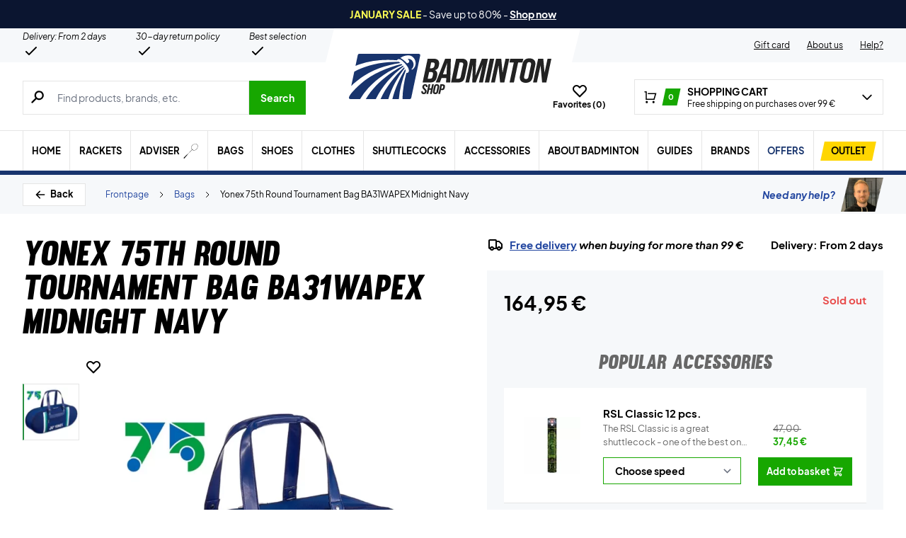

--- FILE ---
content_type: text/html; charset=utf-8
request_url: https://badminton-shop.com/product/yonex-75th-round-tournament-bag-ba31wapex-midnight-navy/
body_size: 78479
content:
<!doctype html>
<html lang="en-US">
<head><meta charset="UTF-8" /><script>if(navigator.userAgent.match(/MSIE|Internet Explorer/i)||navigator.userAgent.match(/Trident\/7\..*?rv:11/i)){var href=document.location.href;if(!href.match(/[?&]nowprocket/)){if(href.indexOf("?")==-1){if(href.indexOf("#")==-1){document.location.href=href+"?nowprocket=1"}else{document.location.href=href.replace("#","?nowprocket=1#")}}else{if(href.indexOf("#")==-1){document.location.href=href+"&nowprocket=1"}else{document.location.href=href.replace("#","&nowprocket=1#")}}}}</script><script>(()=>{class RocketLazyLoadScripts{constructor(){this.v="2.0.4",this.userEvents=["keydown","keyup","mousedown","mouseup","mousemove","mouseover","mouseout","touchmove","touchstart","touchend","touchcancel","wheel","click","dblclick","input"],this.attributeEvents=["onblur","onclick","oncontextmenu","ondblclick","onfocus","onmousedown","onmouseenter","onmouseleave","onmousemove","onmouseout","onmouseover","onmouseup","onmousewheel","onscroll","onsubmit"]}async t(){this.i(),this.o(),/iP(ad|hone)/.test(navigator.userAgent)&&this.h(),this.u(),this.l(this),this.m(),this.k(this),this.p(this),this._(),await Promise.all([this.R(),this.L()]),this.lastBreath=Date.now(),this.S(this),this.P(),this.D(),this.O(),this.M(),await this.C(this.delayedScripts.normal),await this.C(this.delayedScripts.defer),await this.C(this.delayedScripts.async),await this.T(),await this.F(),await this.j(),await this.A(),window.dispatchEvent(new Event("rocket-allScriptsLoaded")),this.everythingLoaded=!0,this.lastTouchEnd&&await new Promise(t=>setTimeout(t,500-Date.now()+this.lastTouchEnd)),this.I(),this.H(),this.U(),this.W()}i(){this.CSPIssue=sessionStorage.getItem("rocketCSPIssue"),document.addEventListener("securitypolicyviolation",t=>{this.CSPIssue||"script-src-elem"!==t.violatedDirective||"data"!==t.blockedURI||(this.CSPIssue=!0,sessionStorage.setItem("rocketCSPIssue",!0))},{isRocket:!0})}o(){window.addEventListener("pageshow",t=>{this.persisted=t.persisted,this.realWindowLoadedFired=!0},{isRocket:!0}),window.addEventListener("pagehide",()=>{this.onFirstUserAction=null},{isRocket:!0})}h(){let t;function e(e){t=e}window.addEventListener("touchstart",e,{isRocket:!0}),window.addEventListener("touchend",function i(o){o.changedTouches[0]&&t.changedTouches[0]&&Math.abs(o.changedTouches[0].pageX-t.changedTouches[0].pageX)<10&&Math.abs(o.changedTouches[0].pageY-t.changedTouches[0].pageY)<10&&o.timeStamp-t.timeStamp<200&&(window.removeEventListener("touchstart",e,{isRocket:!0}),window.removeEventListener("touchend",i,{isRocket:!0}),"INPUT"===o.target.tagName&&"text"===o.target.type||(o.target.dispatchEvent(new TouchEvent("touchend",{target:o.target,bubbles:!0})),o.target.dispatchEvent(new MouseEvent("mouseover",{target:o.target,bubbles:!0})),o.target.dispatchEvent(new PointerEvent("click",{target:o.target,bubbles:!0,cancelable:!0,detail:1,clientX:o.changedTouches[0].clientX,clientY:o.changedTouches[0].clientY})),event.preventDefault()))},{isRocket:!0})}q(t){this.userActionTriggered||("mousemove"!==t.type||this.firstMousemoveIgnored?"keyup"===t.type||"mouseover"===t.type||"mouseout"===t.type||(this.userActionTriggered=!0,this.onFirstUserAction&&this.onFirstUserAction()):this.firstMousemoveIgnored=!0),"click"===t.type&&t.preventDefault(),t.stopPropagation(),t.stopImmediatePropagation(),"touchstart"===this.lastEvent&&"touchend"===t.type&&(this.lastTouchEnd=Date.now()),"click"===t.type&&(this.lastTouchEnd=0),this.lastEvent=t.type,t.composedPath&&t.composedPath()[0].getRootNode()instanceof ShadowRoot&&(t.rocketTarget=t.composedPath()[0]),this.savedUserEvents.push(t)}u(){this.savedUserEvents=[],this.userEventHandler=this.q.bind(this),this.userEvents.forEach(t=>window.addEventListener(t,this.userEventHandler,{passive:!1,isRocket:!0})),document.addEventListener("visibilitychange",this.userEventHandler,{isRocket:!0})}U(){this.userEvents.forEach(t=>window.removeEventListener(t,this.userEventHandler,{passive:!1,isRocket:!0})),document.removeEventListener("visibilitychange",this.userEventHandler,{isRocket:!0}),this.savedUserEvents.forEach(t=>{(t.rocketTarget||t.target).dispatchEvent(new window[t.constructor.name](t.type,t))})}m(){const t="return false",e=Array.from(this.attributeEvents,t=>"data-rocket-"+t),i="["+this.attributeEvents.join("],[")+"]",o="[data-rocket-"+this.attributeEvents.join("],[data-rocket-")+"]",s=(e,i,o)=>{o&&o!==t&&(e.setAttribute("data-rocket-"+i,o),e["rocket"+i]=new Function("event",o),e.setAttribute(i,t))};new MutationObserver(t=>{for(const n of t)"attributes"===n.type&&(n.attributeName.startsWith("data-rocket-")||this.everythingLoaded?n.attributeName.startsWith("data-rocket-")&&this.everythingLoaded&&this.N(n.target,n.attributeName.substring(12)):s(n.target,n.attributeName,n.target.getAttribute(n.attributeName))),"childList"===n.type&&n.addedNodes.forEach(t=>{if(t.nodeType===Node.ELEMENT_NODE)if(this.everythingLoaded)for(const i of[t,...t.querySelectorAll(o)])for(const t of i.getAttributeNames())e.includes(t)&&this.N(i,t.substring(12));else for(const e of[t,...t.querySelectorAll(i)])for(const t of e.getAttributeNames())this.attributeEvents.includes(t)&&s(e,t,e.getAttribute(t))})}).observe(document,{subtree:!0,childList:!0,attributeFilter:[...this.attributeEvents,...e]})}I(){this.attributeEvents.forEach(t=>{document.querySelectorAll("[data-rocket-"+t+"]").forEach(e=>{this.N(e,t)})})}N(t,e){const i=t.getAttribute("data-rocket-"+e);i&&(t.setAttribute(e,i),t.removeAttribute("data-rocket-"+e))}k(t){Object.defineProperty(HTMLElement.prototype,"onclick",{get(){return this.rocketonclick||null},set(e){this.rocketonclick=e,this.setAttribute(t.everythingLoaded?"onclick":"data-rocket-onclick","this.rocketonclick(event)")}})}S(t){function e(e,i){let o=e[i];e[i]=null,Object.defineProperty(e,i,{get:()=>o,set(s){t.everythingLoaded?o=s:e["rocket"+i]=o=s}})}e(document,"onreadystatechange"),e(window,"onload"),e(window,"onpageshow");try{Object.defineProperty(document,"readyState",{get:()=>t.rocketReadyState,set(e){t.rocketReadyState=e},configurable:!0}),document.readyState="loading"}catch(t){console.log("WPRocket DJE readyState conflict, bypassing")}}l(t){this.originalAddEventListener=EventTarget.prototype.addEventListener,this.originalRemoveEventListener=EventTarget.prototype.removeEventListener,this.savedEventListeners=[],EventTarget.prototype.addEventListener=function(e,i,o){o&&o.isRocket||!t.B(e,this)&&!t.userEvents.includes(e)||t.B(e,this)&&!t.userActionTriggered||e.startsWith("rocket-")||t.everythingLoaded?t.originalAddEventListener.call(this,e,i,o):(t.savedEventListeners.push({target:this,remove:!1,type:e,func:i,options:o}),"mouseenter"!==e&&"mouseleave"!==e||t.originalAddEventListener.call(this,e,t.savedUserEvents.push,o))},EventTarget.prototype.removeEventListener=function(e,i,o){o&&o.isRocket||!t.B(e,this)&&!t.userEvents.includes(e)||t.B(e,this)&&!t.userActionTriggered||e.startsWith("rocket-")||t.everythingLoaded?t.originalRemoveEventListener.call(this,e,i,o):t.savedEventListeners.push({target:this,remove:!0,type:e,func:i,options:o})}}J(t,e){this.savedEventListeners=this.savedEventListeners.filter(i=>{let o=i.type,s=i.target||window;return e!==o||t!==s||(this.B(o,s)&&(i.type="rocket-"+o),this.$(i),!1)})}H(){EventTarget.prototype.addEventListener=this.originalAddEventListener,EventTarget.prototype.removeEventListener=this.originalRemoveEventListener,this.savedEventListeners.forEach(t=>this.$(t))}$(t){t.remove?this.originalRemoveEventListener.call(t.target,t.type,t.func,t.options):this.originalAddEventListener.call(t.target,t.type,t.func,t.options)}p(t){let e;function i(e){return t.everythingLoaded?e:e.split(" ").map(t=>"load"===t||t.startsWith("load.")?"rocket-jquery-load":t).join(" ")}function o(o){function s(e){const s=o.fn[e];o.fn[e]=o.fn.init.prototype[e]=function(){return this[0]===window&&t.userActionTriggered&&("string"==typeof arguments[0]||arguments[0]instanceof String?arguments[0]=i(arguments[0]):"object"==typeof arguments[0]&&Object.keys(arguments[0]).forEach(t=>{const e=arguments[0][t];delete arguments[0][t],arguments[0][i(t)]=e})),s.apply(this,arguments),this}}if(o&&o.fn&&!t.allJQueries.includes(o)){const e={DOMContentLoaded:[],"rocket-DOMContentLoaded":[]};for(const t in e)document.addEventListener(t,()=>{e[t].forEach(t=>t())},{isRocket:!0});o.fn.ready=o.fn.init.prototype.ready=function(i){function s(){parseInt(o.fn.jquery)>2?setTimeout(()=>i.bind(document)(o)):i.bind(document)(o)}return"function"==typeof i&&(t.realDomReadyFired?!t.userActionTriggered||t.fauxDomReadyFired?s():e["rocket-DOMContentLoaded"].push(s):e.DOMContentLoaded.push(s)),o([])},s("on"),s("one"),s("off"),t.allJQueries.push(o)}e=o}t.allJQueries=[],o(window.jQuery),Object.defineProperty(window,"jQuery",{get:()=>e,set(t){o(t)}})}P(){const t=new Map;document.write=document.writeln=function(e){const i=document.currentScript,o=document.createRange(),s=i.parentElement;let n=t.get(i);void 0===n&&(n=i.nextSibling,t.set(i,n));const c=document.createDocumentFragment();o.setStart(c,0),c.appendChild(o.createContextualFragment(e)),s.insertBefore(c,n)}}async R(){return new Promise(t=>{this.userActionTriggered?t():this.onFirstUserAction=t})}async L(){return new Promise(t=>{document.addEventListener("DOMContentLoaded",()=>{this.realDomReadyFired=!0,t()},{isRocket:!0})})}async j(){return this.realWindowLoadedFired?Promise.resolve():new Promise(t=>{window.addEventListener("load",t,{isRocket:!0})})}M(){this.pendingScripts=[];this.scriptsMutationObserver=new MutationObserver(t=>{for(const e of t)e.addedNodes.forEach(t=>{"SCRIPT"!==t.tagName||t.noModule||t.isWPRocket||this.pendingScripts.push({script:t,promise:new Promise(e=>{const i=()=>{const i=this.pendingScripts.findIndex(e=>e.script===t);i>=0&&this.pendingScripts.splice(i,1),e()};t.addEventListener("load",i,{isRocket:!0}),t.addEventListener("error",i,{isRocket:!0}),setTimeout(i,1e3)})})})}),this.scriptsMutationObserver.observe(document,{childList:!0,subtree:!0})}async F(){await this.X(),this.pendingScripts.length?(await this.pendingScripts[0].promise,await this.F()):this.scriptsMutationObserver.disconnect()}D(){this.delayedScripts={normal:[],async:[],defer:[]},document.querySelectorAll("script[type$=rocketlazyloadscript]").forEach(t=>{t.hasAttribute("data-rocket-src")?t.hasAttribute("async")&&!1!==t.async?this.delayedScripts.async.push(t):t.hasAttribute("defer")&&!1!==t.defer||"module"===t.getAttribute("data-rocket-type")?this.delayedScripts.defer.push(t):this.delayedScripts.normal.push(t):this.delayedScripts.normal.push(t)})}async _(){await this.L();let t=[];document.querySelectorAll("script[type$=rocketlazyloadscript][data-rocket-src]").forEach(e=>{let i=e.getAttribute("data-rocket-src");if(i&&!i.startsWith("data:")){i.startsWith("//")&&(i=location.protocol+i);try{const o=new URL(i).origin;o!==location.origin&&t.push({src:o,crossOrigin:e.crossOrigin||"module"===e.getAttribute("data-rocket-type")})}catch(t){}}}),t=[...new Map(t.map(t=>[JSON.stringify(t),t])).values()],this.Y(t,"preconnect")}async G(t){if(await this.K(),!0!==t.noModule||!("noModule"in HTMLScriptElement.prototype))return new Promise(e=>{let i;function o(){(i||t).setAttribute("data-rocket-status","executed"),e()}try{if(navigator.userAgent.includes("Firefox/")||""===navigator.vendor||this.CSPIssue)i=document.createElement("script"),[...t.attributes].forEach(t=>{let e=t.nodeName;"type"!==e&&("data-rocket-type"===e&&(e="type"),"data-rocket-src"===e&&(e="src"),i.setAttribute(e,t.nodeValue))}),t.text&&(i.text=t.text),t.nonce&&(i.nonce=t.nonce),i.hasAttribute("src")?(i.addEventListener("load",o,{isRocket:!0}),i.addEventListener("error",()=>{i.setAttribute("data-rocket-status","failed-network"),e()},{isRocket:!0}),setTimeout(()=>{i.isConnected||e()},1)):(i.text=t.text,o()),i.isWPRocket=!0,t.parentNode.replaceChild(i,t);else{const i=t.getAttribute("data-rocket-type"),s=t.getAttribute("data-rocket-src");i?(t.type=i,t.removeAttribute("data-rocket-type")):t.removeAttribute("type"),t.addEventListener("load",o,{isRocket:!0}),t.addEventListener("error",i=>{this.CSPIssue&&i.target.src.startsWith("data:")?(console.log("WPRocket: CSP fallback activated"),t.removeAttribute("src"),this.G(t).then(e)):(t.setAttribute("data-rocket-status","failed-network"),e())},{isRocket:!0}),s?(t.fetchPriority="high",t.removeAttribute("data-rocket-src"),t.src=s):t.src="data:text/javascript;base64,"+window.btoa(unescape(encodeURIComponent(t.text)))}}catch(i){t.setAttribute("data-rocket-status","failed-transform"),e()}});t.setAttribute("data-rocket-status","skipped")}async C(t){const e=t.shift();return e?(e.isConnected&&await this.G(e),this.C(t)):Promise.resolve()}O(){this.Y([...this.delayedScripts.normal,...this.delayedScripts.defer,...this.delayedScripts.async],"preload")}Y(t,e){this.trash=this.trash||[];let i=!0;var o=document.createDocumentFragment();t.forEach(t=>{const s=t.getAttribute&&t.getAttribute("data-rocket-src")||t.src;if(s&&!s.startsWith("data:")){const n=document.createElement("link");n.href=s,n.rel=e,"preconnect"!==e&&(n.as="script",n.fetchPriority=i?"high":"low"),t.getAttribute&&"module"===t.getAttribute("data-rocket-type")&&(n.crossOrigin=!0),t.crossOrigin&&(n.crossOrigin=t.crossOrigin),t.integrity&&(n.integrity=t.integrity),t.nonce&&(n.nonce=t.nonce),o.appendChild(n),this.trash.push(n),i=!1}}),document.head.appendChild(o)}W(){this.trash.forEach(t=>t.remove())}async T(){try{document.readyState="interactive"}catch(t){}this.fauxDomReadyFired=!0;try{await this.K(),this.J(document,"readystatechange"),document.dispatchEvent(new Event("rocket-readystatechange")),await this.K(),document.rocketonreadystatechange&&document.rocketonreadystatechange(),await this.K(),this.J(document,"DOMContentLoaded"),document.dispatchEvent(new Event("rocket-DOMContentLoaded")),await this.K(),this.J(window,"DOMContentLoaded"),window.dispatchEvent(new Event("rocket-DOMContentLoaded"))}catch(t){console.error(t)}}async A(){try{document.readyState="complete"}catch(t){}try{await this.K(),this.J(document,"readystatechange"),document.dispatchEvent(new Event("rocket-readystatechange")),await this.K(),document.rocketonreadystatechange&&document.rocketonreadystatechange(),await this.K(),this.J(window,"load"),window.dispatchEvent(new Event("rocket-load")),await this.K(),window.rocketonload&&window.rocketonload(),await this.K(),this.allJQueries.forEach(t=>t(window).trigger("rocket-jquery-load")),await this.K(),this.J(window,"pageshow");const t=new Event("rocket-pageshow");t.persisted=this.persisted,window.dispatchEvent(t),await this.K(),window.rocketonpageshow&&window.rocketonpageshow({persisted:this.persisted})}catch(t){console.error(t)}}async K(){Date.now()-this.lastBreath>45&&(await this.X(),this.lastBreath=Date.now())}async X(){return document.hidden?new Promise(t=>setTimeout(t)):new Promise(t=>requestAnimationFrame(t))}B(t,e){return e===document&&"readystatechange"===t||(e===document&&"DOMContentLoaded"===t||(e===window&&"DOMContentLoaded"===t||(e===window&&"load"===t||e===window&&"pageshow"===t)))}static run(){(new RocketLazyLoadScripts).t()}}RocketLazyLoadScripts.run()})();</script>
	
	<meta name="viewport" content="width=device-width, initial-scale=1, maximum-scale=1">

	<script type="text/javascript">
 	   window.raptor||(window.raptor={q:[{event:"trackevent",params:{p1:"pageview"}}],push:function(event,params,options){this.q.push({event:event,params:params,options:options})},customerId:"6544"});
	</script>

	
    <link rel="icon" href="https://badminton-shop.com/favicon.ico" />

	<link crossorigin rel="preload" href="https://badminton-shop.com/wp-includes/css/dist/block-library/style.min.css?ver=6.9" as="style" onload="this.onload=null;this.rel='stylesheet'"><noscript><link rel="stylesheet" href="https://badminton-shop.com/wp-includes/css/dist/block-library/style.min.css?ver=6.9"></noscript><link data-minify="1" crossorigin rel="preload" href="https://badminton-shop.com/wp-content/cache/min/1/wp-content/plugins/genesis-blocks/dist/style-blocks.build.css?ver=1768456985" as="style" onload="this.onload=null;this.rel='stylesheet'"><noscript><link data-minify="1" rel="stylesheet" href="https://badminton-shop.com/wp-content/cache/min/1/wp-content/plugins/genesis-blocks/dist/style-blocks.build.css?ver=1768456985"></noscript><meta name='robots' content='index, follow, max-image-preview:large, max-snippet:-1, max-video-preview:-1' />
 
            <script type="text/javascript">
                const algoliaIndexPrefix = 'badmintonshop_com_';
            </script>
                    <script type="text/javascript">
                    const initialProductFilters = JSON.parse('{"pa_brand":{"value":"pa_brand","options":[],"selected":[],"label":"Brand","help_texts":[]}}');
            </script>
        
	<!-- This site is optimized with the Yoast SEO plugin v26.7 - https://yoast.com/wordpress/plugins/seo/ -->
	<title>Yonex 75th Round Turnament Bag | Bag → Badminton-Shop!</title>
	<meta name="description" content="Badminton Turnament Bag → Yonex 75th Round Turnament Bag BA31WAPEX Midnight Navy → A part of the 75th Anniversary capsule → available at Badminton-Shop.com" />
	<link rel="canonical" href="https://badminton-shop.com/product/yonex-75th-round-tournament-bag-ba31wapex-midnight-navy/" />
	<meta property="og:locale" content="en_US" />
	<meta property="og:type" content="article" />
	<meta property="og:title" content="Yonex 75th Round Turnament Bag | Bag → Badminton-Shop!" />
	<meta property="og:description" content="Badminton Turnament Bag → Yonex 75th Round Turnament Bag BA31WAPEX Midnight Navy → A part of the 75th Anniversary capsule → available at Badminton-Shop.com" />
	<meta property="og:url" content="https://badminton-shop.com/product/yonex-75th-round-tournament-bag-ba31wapex-midnight-navy/" />
	<meta property="og:site_name" content="Badmintonshop" />
	<meta property="article:modified_time" content="2023-04-17T22:13:24+00:00" />
	<meta property="og:image" content="https://badminton-shop.com/wp-content/uploads/2022/06/Yonex-75th-Round-Turnament-Bag-BA31WAPEX-Midnight-Navy-Badminton-taske-p.jpg" />
	<meta property="og:image:width" content="643" />
	<meta property="og:image:height" content="628" />
	<meta property="og:image:type" content="image/jpeg" />
	<meta name="twitter:card" content="summary_large_image" />
	<meta name="twitter:label1" content="Est. reading time" />
	<meta name="twitter:data1" content="1 minute" />
	<script type="application/ld+json" class="yoast-schema-graph">{"@context":"https://schema.org","@graph":[{"@type":["WebPage","ItemPage"],"@id":"https://badminton-shop.com/product/yonex-75th-round-tournament-bag-ba31wapex-midnight-navy/","url":"https://badminton-shop.com/product/yonex-75th-round-tournament-bag-ba31wapex-midnight-navy/","name":"Yonex 75th Round Turnament Bag | Bag → Badminton-Shop!","isPartOf":{"@id":"https://badminton-shop.com/#website"},"primaryImageOfPage":{"@id":"https://badminton-shop.com/product/yonex-75th-round-tournament-bag-ba31wapex-midnight-navy/#primaryimage"},"image":{"@id":"https://badminton-shop.com/product/yonex-75th-round-tournament-bag-ba31wapex-midnight-navy/#primaryimage"},"thumbnailUrl":"https://badminton-shop.com/wp-content/uploads/2022/06/Yonex-75th-Round-Turnament-Bag-BA31WAPEX-Midnight-Navy-Badminton-taske-p.webp","datePublished":"2022-09-09T12:30:50+00:00","dateModified":"2023-04-17T22:13:24+00:00","description":"Badminton Turnament Bag → Yonex 75th Round Turnament Bag BA31WAPEX Midnight Navy → A part of the 75th Anniversary capsule → available at Badminton-Shop.com","breadcrumb":{"@id":"https://badminton-shop.com/product/yonex-75th-round-tournament-bag-ba31wapex-midnight-navy/#breadcrumb"},"inLanguage":"en-US","potentialAction":[{"@type":"ReadAction","target":["https://badminton-shop.com/product/yonex-75th-round-tournament-bag-ba31wapex-midnight-navy/"]}]},{"@type":"ImageObject","inLanguage":"en-US","@id":"https://badminton-shop.com/product/yonex-75th-round-tournament-bag-ba31wapex-midnight-navy/#primaryimage","url":"https://badminton-shop.com/wp-content/uploads/2022/06/Yonex-75th-Round-Turnament-Bag-BA31WAPEX-Midnight-Navy-Badminton-taske-p.webp","contentUrl":"https://badminton-shop.com/wp-content/uploads/2022/06/Yonex-75th-Round-Turnament-Bag-BA31WAPEX-Midnight-Navy-Badminton-taske-p.webp","width":643,"height":628},{"@type":"BreadcrumbList","@id":"https://badminton-shop.com/product/yonex-75th-round-tournament-bag-ba31wapex-midnight-navy/#breadcrumb","itemListElement":[{"@type":"ListItem","position":1,"name":"Forside","item":"https://badminton-shop.com/"},{"@type":"ListItem","position":2,"name":"Brands","item":"https://badminton-shop.com/category/brands/"},{"@type":"ListItem","position":3,"name":"Yonex","item":"https://badminton-shop.com/category/brands/yonex-brands/"},{"@type":"ListItem","position":4,"name":"Yonex Bags","item":"https://badminton-shop.com/category/brands/yonex-brands/yonex-bags-yonex-brands/"},{"@type":"ListItem","position":5,"name":"Yonex 75th Round Tournament Bag BA31WAPEX Midnight Navy"}]},{"@type":"WebSite","@id":"https://badminton-shop.com/#website","url":"https://badminton-shop.com/","name":"Badmintonshop","description":"DK&#039;s største udvalg → Hurtig levering!","publisher":{"@id":"https://badminton-shop.com/#organization"},"inLanguage":"en-US"},{"@type":"Organization","@id":"https://badminton-shop.com/#organization","name":"Padelshoppen","url":"https://badminton-shop.com/","logo":{"@type":"ImageObject","inLanguage":"en-US","@id":"https://badminton-shop.com/#/schema/logo/image/","url":"https://badminton-shop.com/wp-content/uploads/2021/11/logo.svg","contentUrl":"https://badminton-shop.com/wp-content/uploads/2021/11/logo.svg","width":161,"height":54,"caption":"Padelshoppen"},"image":{"@id":"https://badminton-shop.com/#/schema/logo/image/"},"sameAs":["https://www.facebook.com/Badminton-shop-109436571647263","https://www.instagram.com/badmintonshop_official/","https://www.youtube.com/channel/UCA_xm-3-kqc5-cAVoUzK8Hg"]}]}</script>
	<!-- / Yoast SEO plugin. -->


<link rel='dns-prefetch' href='//static.klaviyo.com' />
<link rel='dns-prefetch' href='//policy.app.cookieinformation.com' />
<link rel='dns-prefetch' href='//www.googletagmanager.com' />

<link rel="alternate" type="application/rss+xml" title="Badmintonshop &raquo; Yonex 75th Round Tournament Bag BA31WAPEX Midnight Navy Comments Feed" href="https://badminton-shop.com/product/yonex-75th-round-tournament-bag-ba31wapex-midnight-navy/feed/" />
<link rel="alternate" title="oEmbed (JSON)" type="application/json+oembed" href="https://badminton-shop.com/wp-json/oembed/1.0/embed?url=https%3A%2F%2Fbadminton-shop.com%2Fproduct%2Fyonex-75th-round-tournament-bag-ba31wapex-midnight-navy%2F" />
<link rel="alternate" title="oEmbed (XML)" type="text/xml+oembed" href="https://badminton-shop.com/wp-json/oembed/1.0/embed?url=https%3A%2F%2Fbadminton-shop.com%2Fproduct%2Fyonex-75th-round-tournament-bag-ba31wapex-midnight-navy%2F&#038;format=xml" />
<style id='wp-img-auto-sizes-contain-inline-css' type='text/css'>
img:is([sizes=auto i],[sizes^="auto," i]){contain-intrinsic-size:3000px 1500px}
/*# sourceURL=wp-img-auto-sizes-contain-inline-css */
</style>
<style id='wp-emoji-styles-inline-css' type='text/css'>

	img.wp-smiley, img.emoji {
		display: inline !important;
		border: none !important;
		box-shadow: none !important;
		height: 1em !important;
		width: 1em !important;
		margin: 0 0.07em !important;
		vertical-align: -0.1em !important;
		background: none !important;
		padding: 0 !important;
	}
/*# sourceURL=wp-emoji-styles-inline-css */
</style>
<link data-minify="1" rel='stylesheet' id='pwgc-wc-blocks-style-css' href='https://badminton-shop.com/wp-content/cache/min/1/wp-content/plugins/pw-gift-cards/assets/css/blocks.css?ver=1768456985' type='text/css' media='all' />
<link data-minify="1" rel='stylesheet' id='zerv-style-css' href='https://badminton-shop.com/wp-content/cache/min/1/wp-content/themes/zerv-wptheme/dist/css/styles.css?ver=1768456985' type='text/css' media='all' />
<style id='rocket-lazyload-inline-css' type='text/css'>
.rll-youtube-player{position:relative;padding-bottom:56.23%;height:0;overflow:hidden;max-width:100%;}.rll-youtube-player:focus-within{outline: 2px solid currentColor;outline-offset: 5px;}.rll-youtube-player iframe{position:absolute;top:0;left:0;width:100%;height:100%;z-index:100;background:0 0}.rll-youtube-player img{bottom:0;display:block;left:0;margin:auto;max-width:100%;width:100%;position:absolute;right:0;top:0;border:none;height:auto;-webkit-transition:.4s all;-moz-transition:.4s all;transition:.4s all}.rll-youtube-player img:hover{-webkit-filter:brightness(75%)}.rll-youtube-player .play{height:100%;width:100%;left:0;top:0;position:absolute;background:url(https://badminton-shop.com/wp-content/plugins/wp-rocket/assets/img/youtube.png) no-repeat center;background-color: transparent !important;cursor:pointer;border:none;}
/*# sourceURL=rocket-lazyload-inline-css */
</style>
<script type="text/javascript" id="gtmkit-js-before" data-cfasync="false" data-nowprocket="" data-cookieconsent="ignore">
/* <![CDATA[ */
		window.gtmkit_settings = {"datalayer_name":"dataLayer","console_log":false,"wc":{"use_sku":true,"pid_prefix":"","add_shipping_info":{"config":1},"add_payment_info":{"config":1},"view_item":{"config":0},"view_item_list":{"config":0},"wishlist":false,"css_selectors":{"product_list_select_item":".products .product:not(.product-category) a:not(.add_to_cart_button.ajax_add_to_cart,.add_to_wishlist),.wc-block-grid__products li:not(.product-category) a:not(.add_to_cart_button.ajax_add_to_cart,.add_to_wishlist),.woocommerce-grouped-product-list-item__label a:not(.add_to_wishlist)","product_list_element":".product,.wc-block-grid__product","product_list_exclude":"","product_list_add_to_cart":".add_to_cart_button.ajax_add_to_cart:not(.single_add_to_cart_button)"},"text":{"wp-block-handpicked-products":"Handpicked Products","wp-block-product-best-sellers":"Best Sellers","wp-block-product-category":"Product Category","wp-block-product-new":"New Products","wp-block-product-on-sale":"Products On Sale","wp-block-products-by-attribute":"Products By Attribute","wp-block-product-tag":"Product Tag","wp-block-product-top-rated":"Top Rated Products","shipping-tier-not-found":"Shipping tier not found","payment-method-not-found":"Payment method not found"}}};
		window.gtmkit_data = {"wc":{"currency":"EUR","is_cart":false,"is_checkout":false,"blocks":{}}};
		window.dataLayer = window.dataLayer || [];
				
//# sourceURL=gtmkit-js-before
/* ]]> */
</script>
<script type="rocketlazyloadscript" data-minify="1" data-rocket-type="text/javascript" data-rocket-src="https://badminton-shop.com/wp-content/cache/min/1/uc.js?ver=1768456986" id="CookieConsent" data-culture="en" data-gcm-enabled="false" data-rocket-defer defer></script>
<script type="text/javascript" id="cs-algolia-search-filter-script-js-extra">
/* <![CDATA[ */
var csAlgoliaSearchSettings = {"currency":"\u20ac","searchPath":"https://badminton-shop.com/soeg/","translatedStrings":{"most_popular":"Most popular","price_asc":"Price - lowest","price_desc":"Price - highest","newest":"Latest","oldest":"Oldest","alpha":"Alphabetical","highest_discount":"Best deals"}};
//# sourceURL=cs-algolia-search-filter-script-js-extra
/* ]]> */
</script>
<script data-minify="1" type="text/javascript" src="https://badminton-shop.com/wp-content/cache/min/1/wp-content/plugins/cs-algolia-search/dist/js/index.js?ver=1768456986" id="cs-algolia-search-filter-script-js" data-rocket-defer defer></script>
<script type="text/javascript" id="gtmkit-container-js-after" data-cfasync="false" data-nowprocket="" data-cookieconsent="ignore">
/* <![CDATA[ */
/* Google Tag Manager */
(function(w,d,s,l,i){w[l]=w[l]||[];w[l].push({'gtm.start':
new Date().getTime(),event:'gtm.js'});var f=d.getElementsByTagName(s)[0],
j=d.createElement(s),dl=l!='dataLayer'?'&l='+l:'';j.async=true;j.src=
'https://www.googletagmanager.com/gtm.js?id='+i+dl;f.parentNode.insertBefore(j,f);
})(window,document,'script','dataLayer','GTM-KBDFXXH');
/* End Google Tag Manager */

//# sourceURL=gtmkit-container-js-after
/* ]]> */
</script>
<script type="text/javascript" id="gtmkit-datalayer-js-before" data-cfasync="false" data-nowprocket="" data-cookieconsent="ignore">
/* <![CDATA[ */
const gtmkit_dataLayer_content = {"pagePostType":"product","pageType":"product-page","productType":"simple","event":"view_item","ecommerce":{"items":[{"id":"215216","item_id":"215216","item_name":"Yonex 75th Round Tournament Bag BA31WAPEX Midnight Navy","currency":"EUR","price":164.95,"item_brand":"Yonex","google_business_vertical":"retail","item_category":"BLACK NOVEMBER","item_category2":"Bags"}],"value":164.95,"currency":"EUR"}};
dataLayer.push( gtmkit_dataLayer_content );

//# sourceURL=gtmkit-datalayer-js-before
/* ]]> */
</script>
<script type="rocketlazyloadscript" data-minify="1" data-rocket-type="text/javascript" data-rocket-src="https://badminton-shop.com/wp-content/cache/min/1/wp-content/plugins/woocommerce-profitmetrics/js/pmTPTrack.js?ver=1768456986" id="pmTPTrack-js" data-rocket-defer defer></script>
<script type="text/javascript" id="wc-settings-dep-in-header-js-after">
/* <![CDATA[ */
console.warn( "Scripts that have a dependency on [wc-settings, wc-blocks-checkout] must be loaded in the footer, klaviyo-klaviyo-checkout-block-editor-script was registered to load in the header, but has been switched to load in the footer instead. See https://github.com/woocommerce/woocommerce-gutenberg-products-block/pull/5059" );
console.warn( "Scripts that have a dependency on [wc-settings, wc-blocks-checkout] must be loaded in the footer, klaviyo-klaviyo-checkout-block-view-script was registered to load in the header, but has been switched to load in the footer instead. See https://github.com/woocommerce/woocommerce-gutenberg-products-block/pull/5059" );
//# sourceURL=wc-settings-dep-in-header-js-after
/* ]]> */
</script>
<link rel="preload" as="image" href="https://badminton-shop.com/wp-content/uploads/2022/06/Yonex-75th-Round-Turnament-Bag-BA31WAPEX-Midnight-Navy-Badminton-taske-p.webp"><link rel="https://api.w.org/" href="https://badminton-shop.com/wp-json/" /><link rel="alternate" title="JSON" type="application/json" href="https://badminton-shop.com/wp-json/wp/v2/product/1600001113" /><link rel="EditURI" type="application/rsd+xml" title="RSD" href="https://badminton-shop.com/xmlrpc.php?rsd" />
<meta name="generator" content="WordPress 6.9" />
<meta name="generator" content="WooCommerce 10.4.3" />
<link rel='shortlink' href='https://badminton-shop.com/?p=1600001113' />
<meta name="generator" content="webp-uploads 2.6.1">
<style>.woocommerce-product-gallery{ opacity: 1 !important; }</style>		<script type="text/javascript">
			const pageInfo = {
			    pageType: 'product',
                typeSpecificInfo: [],
			}
		</script>
    		<noscript><style>.woocommerce-product-gallery{ opacity: 1 !important; }</style></noscript>
	<noscript><style id="rocket-lazyload-nojs-css">.rll-youtube-player, [data-lazy-src]{display:none !important;}</style></noscript><link data-minify="1" rel='stylesheet' id='wc-blocks-style-css' href='https://badminton-shop.com/wp-content/cache/min/1/wp-content/plugins/woocommerce/assets/client/blocks/wc-blocks.css?ver=1768456985' type='text/css' media='all' />
<style id='global-styles-inline-css' type='text/css'>
:root{--wp--preset--aspect-ratio--square: 1;--wp--preset--aspect-ratio--4-3: 4/3;--wp--preset--aspect-ratio--3-4: 3/4;--wp--preset--aspect-ratio--3-2: 3/2;--wp--preset--aspect-ratio--2-3: 2/3;--wp--preset--aspect-ratio--16-9: 16/9;--wp--preset--aspect-ratio--9-16: 9/16;--wp--preset--color--black: #000000;--wp--preset--color--cyan-bluish-gray: #abb8c3;--wp--preset--color--white: #ffffff;--wp--preset--color--pale-pink: #f78da7;--wp--preset--color--vivid-red: #cf2e2e;--wp--preset--color--luminous-vivid-orange: #ff6900;--wp--preset--color--luminous-vivid-amber: #fcb900;--wp--preset--color--light-green-cyan: #7bdcb5;--wp--preset--color--vivid-green-cyan: #00d084;--wp--preset--color--pale-cyan-blue: #8ed1fc;--wp--preset--color--vivid-cyan-blue: #0693e3;--wp--preset--color--vivid-purple: #9b51e0;--wp--preset--color--blue: #21459F;--wp--preset--color--red: #E84B4A;--wp--preset--color--yellow: #FFD600;--wp--preset--color--green: #17A700;--wp--preset--color--grey: #E5E5E5;--wp--preset--color--grey-bg: #F6F8FA;--wp--preset--color--brand-primary: #18346D;--wp--preset--color--brand-secondary: #298F43;--wp--preset--color--button-color: #17A700;--wp--preset--gradient--vivid-cyan-blue-to-vivid-purple: linear-gradient(135deg,rgb(6,147,227) 0%,rgb(155,81,224) 100%);--wp--preset--gradient--light-green-cyan-to-vivid-green-cyan: linear-gradient(135deg,rgb(122,220,180) 0%,rgb(0,208,130) 100%);--wp--preset--gradient--luminous-vivid-amber-to-luminous-vivid-orange: linear-gradient(135deg,rgb(252,185,0) 0%,rgb(255,105,0) 100%);--wp--preset--gradient--luminous-vivid-orange-to-vivid-red: linear-gradient(135deg,rgb(255,105,0) 0%,rgb(207,46,46) 100%);--wp--preset--gradient--very-light-gray-to-cyan-bluish-gray: linear-gradient(135deg,rgb(238,238,238) 0%,rgb(169,184,195) 100%);--wp--preset--gradient--cool-to-warm-spectrum: linear-gradient(135deg,rgb(74,234,220) 0%,rgb(151,120,209) 20%,rgb(207,42,186) 40%,rgb(238,44,130) 60%,rgb(251,105,98) 80%,rgb(254,248,76) 100%);--wp--preset--gradient--blush-light-purple: linear-gradient(135deg,rgb(255,206,236) 0%,rgb(152,150,240) 100%);--wp--preset--gradient--blush-bordeaux: linear-gradient(135deg,rgb(254,205,165) 0%,rgb(254,45,45) 50%,rgb(107,0,62) 100%);--wp--preset--gradient--luminous-dusk: linear-gradient(135deg,rgb(255,203,112) 0%,rgb(199,81,192) 50%,rgb(65,88,208) 100%);--wp--preset--gradient--pale-ocean: linear-gradient(135deg,rgb(255,245,203) 0%,rgb(182,227,212) 50%,rgb(51,167,181) 100%);--wp--preset--gradient--electric-grass: linear-gradient(135deg,rgb(202,248,128) 0%,rgb(113,206,126) 100%);--wp--preset--gradient--midnight: linear-gradient(135deg,rgb(2,3,129) 0%,rgb(40,116,252) 100%);--wp--preset--font-size--small: 13px;--wp--preset--font-size--medium: 20px;--wp--preset--font-size--large: 18px;--wp--preset--font-size--x-large: 42px;--wp--preset--font-size--normal: 14px;--wp--preset--font-size--base: 16px;--wp--preset--font-size--3-xl: 28px;--wp--preset--font-size--4-xl: 36px;--wp--preset--font-size--5-xl: 48px;--wp--preset--spacing--20: 0.44rem;--wp--preset--spacing--30: 0.67rem;--wp--preset--spacing--40: 1rem;--wp--preset--spacing--50: 1.5rem;--wp--preset--spacing--60: 2.25rem;--wp--preset--spacing--70: 3.38rem;--wp--preset--spacing--80: 5.06rem;--wp--preset--shadow--natural: 6px 6px 9px rgba(0, 0, 0, 0.2);--wp--preset--shadow--deep: 12px 12px 50px rgba(0, 0, 0, 0.4);--wp--preset--shadow--sharp: 6px 6px 0px rgba(0, 0, 0, 0.2);--wp--preset--shadow--outlined: 6px 6px 0px -3px rgb(255, 255, 255), 6px 6px rgb(0, 0, 0);--wp--preset--shadow--crisp: 6px 6px 0px rgb(0, 0, 0);}:root { --wp--style--global--content-size: 1400px;--wp--style--global--wide-size: 1440px; }:where(body) { margin: 0; }.wp-site-blocks > .alignleft { float: left; margin-right: 2em; }.wp-site-blocks > .alignright { float: right; margin-left: 2em; }.wp-site-blocks > .aligncenter { justify-content: center; margin-left: auto; margin-right: auto; }:where(.is-layout-flex){gap: 0.5em;}:where(.is-layout-grid){gap: 0.5em;}.is-layout-flow > .alignleft{float: left;margin-inline-start: 0;margin-inline-end: 2em;}.is-layout-flow > .alignright{float: right;margin-inline-start: 2em;margin-inline-end: 0;}.is-layout-flow > .aligncenter{margin-left: auto !important;margin-right: auto !important;}.is-layout-constrained > .alignleft{float: left;margin-inline-start: 0;margin-inline-end: 2em;}.is-layout-constrained > .alignright{float: right;margin-inline-start: 2em;margin-inline-end: 0;}.is-layout-constrained > .aligncenter{margin-left: auto !important;margin-right: auto !important;}.is-layout-constrained > :where(:not(.alignleft):not(.alignright):not(.alignfull)){max-width: var(--wp--style--global--content-size);margin-left: auto !important;margin-right: auto !important;}.is-layout-constrained > .alignwide{max-width: var(--wp--style--global--wide-size);}body .is-layout-flex{display: flex;}.is-layout-flex{flex-wrap: wrap;align-items: center;}.is-layout-flex > :is(*, div){margin: 0;}body .is-layout-grid{display: grid;}.is-layout-grid > :is(*, div){margin: 0;}body{padding-top: 0px;padding-right: 0px;padding-bottom: 0px;padding-left: 0px;}:root :where(.wp-element-button, .wp-block-button__link){background-color: #32373c;border-width: 0;color: #fff;font-family: inherit;font-size: inherit;font-style: inherit;font-weight: inherit;letter-spacing: inherit;line-height: inherit;padding-top: calc(0.667em + 2px);padding-right: calc(1.333em + 2px);padding-bottom: calc(0.667em + 2px);padding-left: calc(1.333em + 2px);text-decoration: none;text-transform: inherit;}.has-black-color{color: var(--wp--preset--color--black) !important;}.has-cyan-bluish-gray-color{color: var(--wp--preset--color--cyan-bluish-gray) !important;}.has-white-color{color: var(--wp--preset--color--white) !important;}.has-pale-pink-color{color: var(--wp--preset--color--pale-pink) !important;}.has-vivid-red-color{color: var(--wp--preset--color--vivid-red) !important;}.has-luminous-vivid-orange-color{color: var(--wp--preset--color--luminous-vivid-orange) !important;}.has-luminous-vivid-amber-color{color: var(--wp--preset--color--luminous-vivid-amber) !important;}.has-light-green-cyan-color{color: var(--wp--preset--color--light-green-cyan) !important;}.has-vivid-green-cyan-color{color: var(--wp--preset--color--vivid-green-cyan) !important;}.has-pale-cyan-blue-color{color: var(--wp--preset--color--pale-cyan-blue) !important;}.has-vivid-cyan-blue-color{color: var(--wp--preset--color--vivid-cyan-blue) !important;}.has-vivid-purple-color{color: var(--wp--preset--color--vivid-purple) !important;}.has-blue-color{color: var(--wp--preset--color--blue) !important;}.has-red-color{color: var(--wp--preset--color--red) !important;}.has-yellow-color{color: var(--wp--preset--color--yellow) !important;}.has-green-color{color: var(--wp--preset--color--green) !important;}.has-grey-color{color: var(--wp--preset--color--grey) !important;}.has-grey-bg-color{color: var(--wp--preset--color--grey-bg) !important;}.has-brand-primary-color{color: var(--wp--preset--color--brand-primary) !important;}.has-brand-secondary-color{color: var(--wp--preset--color--brand-secondary) !important;}.has-button-color-color{color: var(--wp--preset--color--button-color) !important;}.has-black-background-color{background-color: var(--wp--preset--color--black) !important;}.has-cyan-bluish-gray-background-color{background-color: var(--wp--preset--color--cyan-bluish-gray) !important;}.has-white-background-color{background-color: var(--wp--preset--color--white) !important;}.has-pale-pink-background-color{background-color: var(--wp--preset--color--pale-pink) !important;}.has-vivid-red-background-color{background-color: var(--wp--preset--color--vivid-red) !important;}.has-luminous-vivid-orange-background-color{background-color: var(--wp--preset--color--luminous-vivid-orange) !important;}.has-luminous-vivid-amber-background-color{background-color: var(--wp--preset--color--luminous-vivid-amber) !important;}.has-light-green-cyan-background-color{background-color: var(--wp--preset--color--light-green-cyan) !important;}.has-vivid-green-cyan-background-color{background-color: var(--wp--preset--color--vivid-green-cyan) !important;}.has-pale-cyan-blue-background-color{background-color: var(--wp--preset--color--pale-cyan-blue) !important;}.has-vivid-cyan-blue-background-color{background-color: var(--wp--preset--color--vivid-cyan-blue) !important;}.has-vivid-purple-background-color{background-color: var(--wp--preset--color--vivid-purple) !important;}.has-blue-background-color{background-color: var(--wp--preset--color--blue) !important;}.has-red-background-color{background-color: var(--wp--preset--color--red) !important;}.has-yellow-background-color{background-color: var(--wp--preset--color--yellow) !important;}.has-green-background-color{background-color: var(--wp--preset--color--green) !important;}.has-grey-background-color{background-color: var(--wp--preset--color--grey) !important;}.has-grey-bg-background-color{background-color: var(--wp--preset--color--grey-bg) !important;}.has-brand-primary-background-color{background-color: var(--wp--preset--color--brand-primary) !important;}.has-brand-secondary-background-color{background-color: var(--wp--preset--color--brand-secondary) !important;}.has-button-color-background-color{background-color: var(--wp--preset--color--button-color) !important;}.has-black-border-color{border-color: var(--wp--preset--color--black) !important;}.has-cyan-bluish-gray-border-color{border-color: var(--wp--preset--color--cyan-bluish-gray) !important;}.has-white-border-color{border-color: var(--wp--preset--color--white) !important;}.has-pale-pink-border-color{border-color: var(--wp--preset--color--pale-pink) !important;}.has-vivid-red-border-color{border-color: var(--wp--preset--color--vivid-red) !important;}.has-luminous-vivid-orange-border-color{border-color: var(--wp--preset--color--luminous-vivid-orange) !important;}.has-luminous-vivid-amber-border-color{border-color: var(--wp--preset--color--luminous-vivid-amber) !important;}.has-light-green-cyan-border-color{border-color: var(--wp--preset--color--light-green-cyan) !important;}.has-vivid-green-cyan-border-color{border-color: var(--wp--preset--color--vivid-green-cyan) !important;}.has-pale-cyan-blue-border-color{border-color: var(--wp--preset--color--pale-cyan-blue) !important;}.has-vivid-cyan-blue-border-color{border-color: var(--wp--preset--color--vivid-cyan-blue) !important;}.has-vivid-purple-border-color{border-color: var(--wp--preset--color--vivid-purple) !important;}.has-blue-border-color{border-color: var(--wp--preset--color--blue) !important;}.has-red-border-color{border-color: var(--wp--preset--color--red) !important;}.has-yellow-border-color{border-color: var(--wp--preset--color--yellow) !important;}.has-green-border-color{border-color: var(--wp--preset--color--green) !important;}.has-grey-border-color{border-color: var(--wp--preset--color--grey) !important;}.has-grey-bg-border-color{border-color: var(--wp--preset--color--grey-bg) !important;}.has-brand-primary-border-color{border-color: var(--wp--preset--color--brand-primary) !important;}.has-brand-secondary-border-color{border-color: var(--wp--preset--color--brand-secondary) !important;}.has-button-color-border-color{border-color: var(--wp--preset--color--button-color) !important;}.has-vivid-cyan-blue-to-vivid-purple-gradient-background{background: var(--wp--preset--gradient--vivid-cyan-blue-to-vivid-purple) !important;}.has-light-green-cyan-to-vivid-green-cyan-gradient-background{background: var(--wp--preset--gradient--light-green-cyan-to-vivid-green-cyan) !important;}.has-luminous-vivid-amber-to-luminous-vivid-orange-gradient-background{background: var(--wp--preset--gradient--luminous-vivid-amber-to-luminous-vivid-orange) !important;}.has-luminous-vivid-orange-to-vivid-red-gradient-background{background: var(--wp--preset--gradient--luminous-vivid-orange-to-vivid-red) !important;}.has-very-light-gray-to-cyan-bluish-gray-gradient-background{background: var(--wp--preset--gradient--very-light-gray-to-cyan-bluish-gray) !important;}.has-cool-to-warm-spectrum-gradient-background{background: var(--wp--preset--gradient--cool-to-warm-spectrum) !important;}.has-blush-light-purple-gradient-background{background: var(--wp--preset--gradient--blush-light-purple) !important;}.has-blush-bordeaux-gradient-background{background: var(--wp--preset--gradient--blush-bordeaux) !important;}.has-luminous-dusk-gradient-background{background: var(--wp--preset--gradient--luminous-dusk) !important;}.has-pale-ocean-gradient-background{background: var(--wp--preset--gradient--pale-ocean) !important;}.has-electric-grass-gradient-background{background: var(--wp--preset--gradient--electric-grass) !important;}.has-midnight-gradient-background{background: var(--wp--preset--gradient--midnight) !important;}.has-small-font-size{font-size: var(--wp--preset--font-size--small) !important;}.has-medium-font-size{font-size: var(--wp--preset--font-size--medium) !important;}.has-large-font-size{font-size: var(--wp--preset--font-size--large) !important;}.has-x-large-font-size{font-size: var(--wp--preset--font-size--x-large) !important;}.has-normal-font-size{font-size: var(--wp--preset--font-size--normal) !important;}.has-base-font-size{font-size: var(--wp--preset--font-size--base) !important;}.has-3-xl-font-size{font-size: var(--wp--preset--font-size--3-xl) !important;}.has-4-xl-font-size{font-size: var(--wp--preset--font-size--4-xl) !important;}.has-5-xl-font-size{font-size: var(--wp--preset--font-size--5-xl) !important;}
/*# sourceURL=global-styles-inline-css */
</style>
<meta name="generator" content="WP Rocket 3.20.3" data-wpr-features="wpr_delay_js wpr_defer_js wpr_minify_js wpr_lazyload_images wpr_lazyload_iframes wpr_minify_css wpr_preload_links wpr_desktop" /></head>
<body >
<div 
	x-data="{
		show: false,
		defaultZIndex: 31,
		zIndex: null,
		init(){
			this.zIndex = this.defaultZIndex;
			window.addEventListener('show-overlay',(e) => {
				this.show = true;
				this.zIndex = e.detail.zIndex ?? this.defaultZIndex;
				document.body.classList.add('no-scroll');
			});
			window.addEventListener('hide-overlay',() => {
				this.show = false;
				this.zIndex = this.defaultZIndex;
				document.body.classList.remove('no-scroll');
			});
		}
	}"
	class="fixed inset-0 bg-white lg:bg-gray-900 lg:opacity-60"
	:style="'z-index: '+zIndex"
	x-show="show"
	x-cloak
	id="overlay"
>

</div><div 
	x-data="{show: false}"
	x-on:show-overlay-2.window="show = true;"
	x-on:hide-overlay-2.window="show = false;"
	class="fixed inset-x-0 top-0 bottom-0 lg:z-30 z-40 lg:top-[15.7rem] bg-gray-900 opacity-30"
	x-show="show"
	x-cloak
	id="overlay2"
>

</div><div
	x-data="{show: false}"
	x-on:show-overlay-3.window="show = true;"
	x-on:hide-overlay-3.window="show = false;"
	class="absolute inset-x-0 bottom-0 z-40 top-[15.6rem] bg-gray-900 opacity-30"
	x-show="show"
	x-cloak
	id="overlay3"
>
</div><div x-data="{
	isOpen: false,
	content: '',
	openModal(event){
		this.isOpen = true;
		this.content = event.target.querySelector('.modalContent').innerHTML;
		this.$dispatch('show-overlay');
	},
	closeModal(){
		this.isOpen = false;
		this.$dispatch('hide-overlay');
		this.$dispatch('modal-closed',{title: this.title});
	},
}" 
x-show="isOpen"
x-on:show-modal.window="openModal"
x-on:hide-modal.window="closeModal"
class="fixed inset-0 z-40 lg:items-center lg:justify-center lg:flex"
@keydown.esc.window="closeModal"
x-cloak
x-transition	

>
<div @click.away="closeModal" class="relative z-50 px-6 lg:px-20 pt-12 lg:py-12 max-h-[99vh] overflow-y-scroll bg-white min-w-[50%]">
	<div class="absolute flex cursor-pointer top-2 xl:top-4 right-2 xl:right-8"  @click="closeModal">
		<span class="mr-1">Close</span>
		<svg xmlns="http://www.w3.org/2000/svg" class="w-6 h-6" viewBox="0 0 20 20" fill="currentColor">
			<path fill-rule="evenodd" d="M4.293 4.293a1 1 0 011.414 0L10 8.586l4.293-4.293a1 1 0 111.414 1.414L11.414 10l4.293 4.293a1 1 0 01-1.414 1.414L10 11.414l-4.293 4.293a1 1 0 01-1.414-1.414L8.586 10 4.293 5.707a1 1 0 010-1.414z" clip-rule="evenodd" />
		</svg>
	</div>
	<div x-html="content"></div>
</div>

</div><div x-data="{
	isOpen: false,
	hasLoadedProduct: false,
	product: {},
	init(){
		document.addEventListener('favorites:added',(event) => {
			let sku = event.detail.sku;
			wordpressAjax('get_product_by_sku',{sku: sku, type: 'favorites'}).then(response => response.json()).then(json => {
				this.product = json;
				this.hasLoadedProduct = true;
			});
			this.openModal(event);
		});
	},
	openModal(event){
		this.isOpen = true;
		this.$dispatch('show-overlay');
	},
	closeModal(){
		this.isOpen = false;
		this.product = {};
		this.hasLoadedProduct = false;
		this.$dispatch('hide-overlay');
	},
}" 
x-show="isOpen"
class="fixed inset-0 z-40 lg:items-center lg:justify-center lg:flex"
@keydown.esc.window="closeModal"
x-cloak
x-transition	

>
<div @click.away="closeModal" class="relative z-50 pt-8 lg:pt-12 lg:py-8 max-h-[99vh] overflow-y-scroll bg-white lg:max-w-[28rem]">
	<div class="absolute flex cursor-pointer top-2 xl:top-4 right-2 xl:right-8"  @click="closeModal">
		<span class="mr-1 text-sm">Close</span>
		<svg xmlns="http://www.w3.org/2000/svg" class="w-6 h-6" viewBox="0 0 20 20" fill="currentColor">
			<path fill-rule="evenodd" d="M4.293 4.293a1 1 0 011.414 0L10 8.586l4.293-4.293a1 1 0 111.414 1.414L11.414 10l4.293 4.293a1 1 0 01-1.414 1.414L10 11.414l-4.293 4.293a1 1 0 01-1.414-1.414L8.586 10 4.293 5.707a1 1 0 010-1.414z" clip-rule="evenodd" />
		</svg>
	</div>
	<div class="flex justify-center lg:block" x-show="hasLoadedProduct">
		<div class="flex max-w-[28rem] justify-between w-full px-6 pb-6 border-b lg:px-12 border-border-gray">
			<img :src="product.featured_image_url" alt="product.title" class="w-36 h-36">
			<div class="flex flex-col justify-center w-44">
				<div class="flex items-center mt-2">
					<span class="font-bold text-brand-green">Save as favorite</span>
					<svg class="h-4 w-4 ml-2" fill="none" height="15" viewBox="0 0 19 15" width="19" xmlns="http://www.w3.org/2000/svg"><path d="m17.5 2-11 11-4.5-5.5" stroke="currentColor" stroke-linecap="square" stroke-width="2"/></svg>				</div>
				<div>
					<span x-text="product.title" class="text-sm text-gray-800"></span>
				</div>
			</div>
		</div>
	</div>
	<div class="flex justify-center lg:block">
		<div class="max-w-[28rem] flex flex-col items-center px-8 pt-6 lg:px-16">
			<div class="font-bold text-center">See favorites on mobile and computer</div>
			<div class="text-sm font-light text-center text-gray-800">Create a free login to see your favorites on both mobile and computer</div>
			<a href="https://badminton-shop.com/favorites/#create-login" @click="closeModal" x-cloak x-show="$store.login.isLoggedOut;" class="flex items-center justify-center w-full h-12 mt-6 text-white bg-button-color">
				<span class="font-bold">Create a free login</span>
			</a>
			<a href="https://badminton-shop.com/favorites/" class="flex items-center justify-center w-full h-12 mt-4 border border-brand-green">
				<svg class="w-5 h-5 mr-2" xmlns="http://www.w3.org/2000/svg" class="w-6 h-6" fill="none" viewBox="0 0 24 24" stroke="currentColor">
  <path stroke-linecap="round" stroke-linejoin="round" stroke-width="2" d="M4.318 6.318a4.5 4.5 0 000 6.364L12 20.364l7.682-7.682a4.5 4.5 0 00-6.364-6.364L12 7.636l-1.318-1.318a4.5 4.5 0 00-6.364 0z" />
</svg>				<span>See your favorites</span>
			</a>
		</div>
	</div>
</div>

</div><button 
	x-data="{show: false}"
	x-cloak
	x-show="show"
	x-transition.duration.500ms
	@scroll.window.throttle.100="show = window.pageYOffset > 200;"
	@click="window.scrollTo(0, 0);"
	class="fixed z-20 flex items-center px-4 py-2 text-xs font-bold text-white uppercase bg-black bg-opacity-60 bottom-6 right-6"
>
	<span class="hidden lg:inline">To the top</span>
	<svg class="lg:ml-2 lg:h-4 lg:h-4 h-5 w-5" xmlns="http://www.w3.org/2000/svg" class="h-6 w-6" fill="none" viewBox="0 0 24 24" stroke="currentColor">
  <path stroke-linecap="round" stroke-linejoin="round" stroke-width="2" d="M8 7l4-4m0 0l4 4m-4-4v18" />
</svg></button>
		<div  x-data="{
				init(){
                    this.$watch('currentDisplay',(newValue) => {
                        if(newValue == 'frontpage'){
                            this.filterResults = false;
                        }
                    });
				},
				open: false,
                filterResults: false,
				currentDisplay: 'frontpage',
                currentPath: window.location.href.split('?')[0],
				openMenu(){
                    document.documentElement.scrollTop = 0;
					this.currentDisplay = event.detail.startPage ?? 'frontpage';
                    this.filterResults = event.detail.filterResults ?? false;
					this.$dispatch('show-overlay-2');
					this.open = true;
				},
				closeMenu(){
					this.$dispatch('hide-overlay-2');
					this.open = false;
				},
                gotoMenu(menu){
                    document.documentElement.scrollTop = 0;
                    this.currentDisplay = menu;
                },
                isActiveLink(link){
                    return this.currentPath.includes(link) && (link != 'https://badminton-shop.com' || link === this.currentPath);
                }
			}"
			class="w-4/5 absolute bg-white z-50 max-w-[17.5rem] min-h-screen"
			x-cloak
			x-show="open"
			x-on:open-mobile-menu.window="openMenu"
			x-on:close-mobile-menu.window="closeMenu"
			@keydown.escape.window="closeMenu"
            @click.away="closeMenu"
            id="mobileMenuContainer"
		>
			<div class="absolute flex items-center justify-center p-1 bg-white cursor-pointer top-3 -right-12" @click="closeMenu" id="closeMobileMenuBtn">
				<svg xmlns="http://www.w3.org/2000/svg" class="w-8 h-8" fill="none" viewBox="0 0 24 24" stroke="currentColor">
				<path stroke-linecap="round" stroke-linejoin="round" stroke-width="2" d="M6 18L18 6M6 6l12 12" />
				</svg>
			</div>
							<div x-show="currentDisplay == 'frontpage'" id="frontpageMobileMenuPage" class="mobileMenuPageContainer">
							    <a href="https://badminton-shop.com" class="flex items-center justify-center py-2 italic font-bold border-b border-border-gray text-13">Home</a>
	    		<div class="flex items-center h-16 pl-6 text-lg font-bold border-b bg-brand-gray border-border-gray" >Products</div>
			<button @click="gotoMenu('rackets')"  class="flex items-center justify-between w-full py-2 pl-6 pr-2 font-bold uppercase border-b text-13 border-border-gray">
			<span>Rackets</span>
			<svg xmlns="http://www.w3.org/2000/svg" class="w-6 h-6" fill="none" viewBox="0 0 24 24" stroke="currentColor">
  				<path stroke-linecap="round" stroke-linejoin="round" stroke-width="2" d="M9 5l7 7-7 7" />
			</svg>
    		</button>
			<button @click="gotoMenu('bags')"  class="flex items-center justify-between w-full py-2 pl-6 pr-2 font-bold uppercase border-b text-13 border-border-gray">
			<span>Bags</span>
			<svg xmlns="http://www.w3.org/2000/svg" class="w-6 h-6" fill="none" viewBox="0 0 24 24" stroke="currentColor">
  				<path stroke-linecap="round" stroke-linejoin="round" stroke-width="2" d="M9 5l7 7-7 7" />
			</svg>
    		</button>
			<button @click="gotoMenu('shoes')"  class="flex items-center justify-between w-full py-2 pl-6 pr-2 font-bold uppercase border-b text-13 border-border-gray">
			<span>Shoes</span>
			<svg xmlns="http://www.w3.org/2000/svg" class="w-6 h-6" fill="none" viewBox="0 0 24 24" stroke="currentColor">
  				<path stroke-linecap="round" stroke-linejoin="round" stroke-width="2" d="M9 5l7 7-7 7" />
			</svg>
    		</button>
			<button @click="gotoMenu('clothing')"  class="flex items-center justify-between w-full py-2 pl-6 pr-2 font-bold uppercase border-b text-13 border-border-gray">
			<span>Clothes</span>
			<svg xmlns="http://www.w3.org/2000/svg" class="w-6 h-6" fill="none" viewBox="0 0 24 24" stroke="currentColor">
  				<path stroke-linecap="round" stroke-linejoin="round" stroke-width="2" d="M9 5l7 7-7 7" />
			</svg>
    		</button>
			<button @click="gotoMenu('balls')"  class="flex items-center justify-between w-full py-2 pl-6 pr-2 font-bold uppercase border-b text-13 border-border-gray">
			<span>Shuttlecocks</span>
			<svg xmlns="http://www.w3.org/2000/svg" class="w-6 h-6" fill="none" viewBox="0 0 24 24" stroke="currentColor">
  				<path stroke-linecap="round" stroke-linejoin="round" stroke-width="2" d="M9 5l7 7-7 7" />
			</svg>
    		</button>
			<button @click="gotoMenu('accessories')"  class="flex items-center justify-between w-full py-2 pl-6 pr-2 font-bold uppercase border-b text-13 border-border-gray">
			<span>Accessories</span>
			<svg xmlns="http://www.w3.org/2000/svg" class="w-6 h-6" fill="none" viewBox="0 0 24 24" stroke="currentColor">
  				<path stroke-linecap="round" stroke-linejoin="round" stroke-width="2" d="M9 5l7 7-7 7" />
			</svg>
    		</button>
			<button @click="gotoMenu('brands')"  class="flex items-center justify-between w-full py-2 pl-6 pr-2 font-bold uppercase border-b text-13 border-border-gray">
			<span>Brands</span>
			<svg xmlns="http://www.w3.org/2000/svg" class="w-6 h-6" fill="none" viewBox="0 0 24 24" stroke="currentColor">
  				<path stroke-linecap="round" stroke-linejoin="round" stroke-width="2" d="M9 5l7 7-7 7" />
			</svg>
    		</button>
			<a
            href="https://badminton-shop.com/product/gift-card/"
                        class="flex items-center justify-between py-2 pl-6 pr-2 font-bold uppercase border-b text-13 border-border-gray"
            :class="[isActiveLink('https://badminton-shop.com/product/gift-card/') && 'bg-brand-gray py-2']"
        >
			<span>Gift card</span>
			<svg xmlns="http://www.w3.org/2000/svg" class="w-6 h-6" fill="none" viewBox="0 0 24 24" stroke="currentColor">
  				<path stroke-linecap="round" stroke-linejoin="round" stroke-width="2" d="M9 5l7 7-7 7" />
			</svg>
		</a>
			<a
            href="https://badminton-shop.com/category/rackets/?sorting=highest_discount"
                        class="flex items-center justify-between py-2 pl-6 pr-2 font-bold uppercase border-b text-13 border-border-gray"
            :class="[isActiveLink('https://badminton-shop.com/category/rackets/?sorting=highest_discount') && 'bg-brand-gray py-2']"
        >
			<span><span class="inline-block px-2 py-0.5 transform -skew-x-12 text-white bg-black"><span class="inline-block transform skew-x-12">Offers</span></span></span>
			<svg xmlns="http://www.w3.org/2000/svg" class="w-6 h-6" fill="none" viewBox="0 0 24 24" stroke="currentColor">
  				<path stroke-linecap="round" stroke-linejoin="round" stroke-width="2" d="M9 5l7 7-7 7" />
			</svg>
		</a>
			<a
            href="https://badminton-shop.com/category/outlet/"
                        class="flex items-center justify-between py-2 pl-6 pr-2 font-bold uppercase border-b text-13 border-border-gray"
            :class="[isActiveLink('https://badminton-shop.com/category/outlet/') && 'bg-brand-gray py-2']"
        >
			<span><span class="inline-block px-2 py-0.5 transform -skew-x-12 bg-brand-yellow"><span class="inline-block transform skew-x-12">Outlet</span></span></span>
			<svg xmlns="http://www.w3.org/2000/svg" class="w-6 h-6" fill="none" viewBox="0 0 24 24" stroke="currentColor">
  				<path stroke-linecap="round" stroke-linejoin="round" stroke-width="2" d="M9 5l7 7-7 7" />
			</svg>
		</a>
			<div class="flex items-center h-16 pl-6 text-lg font-bold border-b bg-brand-gray border-border-gray" >Guides & inspiration</div>
			<button @click="gotoMenu('guides')"  class="flex items-center justify-between w-full py-2 pl-6 pr-2 font-bold uppercase border-b text-13 border-border-gray">
			<span>Guides</span>
			<svg xmlns="http://www.w3.org/2000/svg" class="w-6 h-6" fill="none" viewBox="0 0 24 24" stroke="currentColor">
  				<path stroke-linecap="round" stroke-linejoin="round" stroke-width="2" d="M9 5l7 7-7 7" />
			</svg>
    		</button>
			<button @click="gotoMenu('inspiration')"  class="flex items-center justify-between w-full py-2 pl-6 pr-2 font-bold uppercase border-b text-13 border-border-gray">
			<span>About badminton</span>
			<svg xmlns="http://www.w3.org/2000/svg" class="w-6 h-6" fill="none" viewBox="0 0 24 24" stroke="currentColor">
  				<path stroke-linecap="round" stroke-linejoin="round" stroke-width="2" d="M9 5l7 7-7 7" />
			</svg>
    		</button>
			<div class="flex items-center h-16 pl-6 text-lg font-bold border-b bg-brand-gray border-border-gray" >Help</div>
			<button @click="gotoMenu('help')"  class="flex items-center justify-between w-full py-2 pl-6 pr-2 font-bold uppercase border-b text-13 border-border-gray">
			<span>Help & Contact</span>
			<svg xmlns="http://www.w3.org/2000/svg" class="w-6 h-6" fill="none" viewBox="0 0 24 24" stroke="currentColor">
  				<path stroke-linecap="round" stroke-linejoin="round" stroke-width="2" d="M9 5l7 7-7 7" />
			</svg>
    		</button>
			<button @click="gotoMenu('about')"  class="flex items-center justify-between w-full py-2 pl-6 pr-2 font-bold uppercase border-b text-13 border-border-gray">
			<span>About us</span>
			<svg xmlns="http://www.w3.org/2000/svg" class="w-6 h-6" fill="none" viewBox="0 0 24 24" stroke="currentColor">
  				<path stroke-linecap="round" stroke-linejoin="round" stroke-width="2" d="M9 5l7 7-7 7" />
			</svg>
    		</button>
			<div class="h-8 border-b bg-brand-gray border-border-gray"></div>
					</div>
							<div x-show="currentDisplay == 'rackets'" id="racketsMobileMenuPage" class="mobileMenuPageContainer">
						    	<button @click="currentDisplay = 'frontpage'" class="flex items-center justify-start w-full py-2 pl-6 italic font-bold border-b border-border-gray text-15">
		    	<svg xmlns="http://www.w3.org/2000/svg" class="w-6 h-6 mr-2" fill="none" viewBox="0 0 24 24" stroke="currentColor">
  				<path stroke-linecap="round" stroke-linejoin="round" stroke-width="2" d="M15 19l-7-7 7-7" />
			</svg>
		    <span>Menu</span>
		</button>
	    		<a href="https://badminton-shop.com/category/rackets/" class="flex items-center justify-between h-12 pl-6 pr-2 font-extrabold text-blue-600 uppercase border-b text-15 border-border-gray bg-brand-gray">
			<span>See everything in Rackets</span>
		</a>
			<button @click="gotoMenu('rackets2961')"  class="flex items-center justify-between w-full py-2 pl-6 pr-2 font-bold uppercase border-b text-13 border-border-gray">
			<span>Brands</span>
			<svg xmlns="http://www.w3.org/2000/svg" class="w-6 h-6" fill="none" viewBox="0 0 24 24" stroke="currentColor">
  				<path stroke-linecap="round" stroke-linejoin="round" stroke-width="2" d="M9 5l7 7-7 7" />
			</svg>
    		</button>
			<a
            href="https://badminton-shop.com/guides/badminton-racket-advisor/"
                        class="flex items-center justify-between py-2 pl-6 pr-2 font-bold uppercase border-b text-13 border-border-gray"
            :class="[isActiveLink('https://badminton-shop.com/guides/badminton-racket-advisor/') && 'bg-brand-gray py-2']"
        >
			<span><span class="flex items-center">Racket advisor <?xml version="1.0" encoding="utf-8"?>
<svg width="23px" zoomAndPan="magnify" viewBox="0 0 23 23" height="23px" preserveAspectRatio="xMidYMid meet" version="1.0" xmlns="http://www.w3.org/2000/svg">
  <defs>
    <clipPath id="id2">
      <path d="M 3 1.300781 L 33.859375 1.300781 L 33.859375 33 L 3 33 Z M 3 1.300781 " clip-rule="nonzero"/>
    </clipPath>
  </defs>
  <g clip-path="url(#id2)" transform="matrix(0.65866, 0, 0, 0.65866, -0.591902, 0.203164)">
    <path fill="#000000" d="M 4.703125 29.90625 C 5.019531 29.574219 6.527344 27.988281 7.519531 27.039062 C 8.582031 25.992188 10.765625 24.085938 12.039062 23.140625 C 14.9375 20.316406 16.601562 18.445312 19.441406 15.574219 C 19.976562 14.941406 20.929688 14.175781 20.75 13.378906 C 19.511719 11.457031 18.980469 8.984375 20.101562 6.847656 C 21.359375 4.191406 23.949219 2.152344 26.824219 1.554688 C 28.609375 1.300781 30.636719 1.433594 31.960938 2.824219 C 33.738281 4.511719 33.855469 7.277344 33.101562 9.472656 C 32.714844 10.761719 32.0625 11.609375 31.386719 12.53125 C 29.738281 14.582031 27.207031 15.890625 24.402344 15.492188 C 22.136719 15.144531 22.042969 13.804688 20.960938 14.734375 C 18.023438 17.617188 15.167969 20.496094 12.363281 23.449219 C 11.308594 24.757812 10.402344 26.226562 9.292969 27.367188 C 8.777344 27.910156 8.6875 27.996094 8.058594 28.6875 C 7.34375 29.464844 6.25 30.824219 5.914062 31.273438 C 5.242188 32.21875 4.601562 33.40625 3.519531 32.566406 C 2.480469 31.539062 4.070312 30.421875 4.703125 29.90625 Z M 19.949219 9.742188 C 20.058594 11.101562 20.839844 12.894531 21.773438 13.421875 C 22.464844 14.355469 23.371094 14.765625 24.4375 14.976562 C 25.796875 15.3125 27.210938 14.96875 28.429688 14.433594 C 29.402344 13.96875 30.1875 13.117188 30.96875 12.398438 C 31.375 11.789062 31.582031 11.503906 32.152344 10.585938 C 32.511719 9.804688 32.742188 9.375 32.949219 8.484375 C 33.210938 7.371094 33.152344 6.042969 32.753906 4.949219 C 32.476562 4.140625 31.996094 3.480469 31.332031 2.917969 C 30.691406 2.53125 29.972656 2.046875 29.054688 1.972656 C 27.859375 1.785156 26.730469 1.96875 25.6875 2.296875 C 24.785156 2.644531 23.800781 3.285156 23.328125 3.652344 C 22.6875 4.277344 22.160156 4.578125 21.582031 5.394531 C 20.835938 6.191406 20.464844 7.128906 20.121094 8.074219 C 20.019531 8.609375 19.851562 9.214844 19.949219 9.742188 Z M 20.664062 14.636719 C 20.976562 13.917969 22.566406 14.398438 21.421875 13.789062 C 20.949219 12.65625 21.296875 14.1875 20.664062 14.636719 Z M 20.664062 14.636719 " fill-opacity="1" fill-rule="nonzero"/>
  </g>
  <path fill="#ffffff" d="M 3.589 20.153 C 3.165 20.073 2.668 19.883 2.815 19.906 C 3.206 19.96 3.226 19.983 3.589 20.153 Z M 3.589 20.153" fill-opacity="1" fill-rule="nonzero"/>
  <path fill="#ffffff" d="M 4.15 19.58 C 3.689 19.482 3.149 19.25 3.309 19.276 C 3.733 19.343 3.756 19.371 4.15 19.58 Z M 4.15 19.58" fill-opacity="1" fill-rule="nonzero"/>
  <path fill="#ffffff" d="M 4.757 18.913 C 4.297 18.813 3.759 18.584 3.918 18.61 C 4.343 18.676 4.363 18.702 4.757 18.913 Z M 4.757 18.913" fill-opacity="1" fill-rule="nonzero"/>
  <path fill="#ffffff" d="M 5.418 18.252 C 4.958 18.152 4.418 17.923 4.577 17.948 C 5.002 18.015 5.022 18.043 5.418 18.252 Z M 5.418 18.252" fill-opacity="1" fill-rule="nonzero"/>
  <path fill="#ffffff" d="M 5.92 17.627 C 5.519 17.555 5.048 17.387 5.187 17.405 C 5.557 17.454 5.575 17.475 5.92 17.627 Z M 5.92 17.627" fill-opacity="1" fill-rule="nonzero"/>
</svg></span></span>
			<svg xmlns="http://www.w3.org/2000/svg" class="w-6 h-6" fill="none" viewBox="0 0 24 24" stroke="currentColor">
  				<path stroke-linecap="round" stroke-linejoin="round" stroke-width="2" d="M9 5l7 7-7 7" />
			</svg>
		</a>
			<button @click="gotoMenu('racket-head-shape-filter')"  class="flex items-center justify-between w-full py-2 pl-6 pr-2 font-bold uppercase border-b text-13 border-border-gray">
			<span>Head shape</span>
			<svg xmlns="http://www.w3.org/2000/svg" class="w-6 h-6" fill="none" viewBox="0 0 24 24" stroke="currentColor">
  				<path stroke-linecap="round" stroke-linejoin="round" stroke-width="2" d="M9 5l7 7-7 7" />
			</svg>
    		</button>
			<button @click="gotoMenu('racket-levels-filter')"  class="flex items-center justify-between w-full py-2 pl-6 pr-2 font-bold uppercase border-b text-13 border-border-gray">
			<span>Level</span>
			<svg xmlns="http://www.w3.org/2000/svg" class="w-6 h-6" fill="none" viewBox="0 0 24 24" stroke="currentColor">
  				<path stroke-linecap="round" stroke-linejoin="round" stroke-width="2" d="M9 5l7 7-7 7" />
			</svg>
    		</button>
			<a
            href="https://badminton-shop.com/category/rackets/?sorting=newest"
                        class="flex items-center justify-between py-2 pl-6 pr-2 font-bold uppercase border-b text-13 border-border-gray"
            :class="[isActiveLink('https://badminton-shop.com/category/rackets/?sorting=newest') && 'bg-brand-gray py-2']"
        >
			<span>News</span>
			<svg xmlns="http://www.w3.org/2000/svg" class="w-6 h-6" fill="none" viewBox="0 0 24 24" stroke="currentColor">
  				<path stroke-linecap="round" stroke-linejoin="round" stroke-width="2" d="M9 5l7 7-7 7" />
			</svg>
		</a>
			<a
            href="https://badminton-shop.com/category/rackets/?highest_discount=newest"
                        class="flex items-center justify-between py-2 pl-6 pr-2 font-bold uppercase border-b text-13 border-border-gray"
            :class="[isActiveLink('https://badminton-shop.com/category/rackets/?highest_discount=newest') && 'bg-brand-gray py-2']"
        >
			<span>Offers</span>
			<svg xmlns="http://www.w3.org/2000/svg" class="w-6 h-6" fill="none" viewBox="0 0 24 24" stroke="currentColor">
  				<path stroke-linecap="round" stroke-linejoin="round" stroke-width="2" d="M9 5l7 7-7 7" />
			</svg>
		</a>
			<div class="flex flex-col items-center py-4 border-b border-border-gray">
            <img src="data:image/svg+xml,%3Csvg%20xmlns='http://www.w3.org/2000/svg'%20viewBox='0%200%200%200'%3E%3C/svg%3E" class="w-10/12 bg-cover h-28" alt="" data-lazy-src="https://badminton-shop.com/wp-content/themes/zerv-wptheme/dist/imgs/mega-menu/badminton-advisor.jpg"><noscript><img src="https://badminton-shop.com/wp-content/themes/zerv-wptheme/dist/imgs/mega-menu/badminton-advisor.jpg" class="w-10/12 bg-cover h-28" alt=""></noscript>
			<div class="flex flex-col items-center w-2/3 px-3 py-4 -mt-8 bg-white border border-border-gray">
				<h4 class="text-lg font-bold text-center">Racket advisor</h4>
				<p class="mt-2 text-sm text-center">Find the right racket for you.</p>
				<a class="mt-2 text-sm font-bold text-link-blue" href="https://badminton-shop.com/guides/badminton-racket-advisor/">Start test</a>
			</div>
		</div>
					</div>
							<div x-show="currentDisplay == 'rackets2961'" id="rackets2961MobileMenuPage" class="mobileMenuPageContainer">
						    	<button @click="currentDisplay = 'rackets'" class="flex items-center justify-start w-full py-2 pl-6 italic font-bold border-b border-border-gray text-15">
		    	<svg xmlns="http://www.w3.org/2000/svg" class="w-6 h-6 mr-2" fill="none" viewBox="0 0 24 24" stroke="currentColor">
  				<path stroke-linecap="round" stroke-linejoin="round" stroke-width="2" d="M15 19l-7-7 7-7" />
			</svg>
		    <span>Rackets</span>
		</button>
	    		<a href="https://badminton-shop.com/category/rackets/" class="flex items-center justify-between h-12 pl-6 pr-2 font-extrabold text-blue-600 uppercase border-b text-15 border-border-gray bg-brand-gray">
			<span>See everything in Rackets</span>
		</a>
			<a
            href="https://badminton-shop.com/category/rackets/babolat/"
            x-show="!filterResults || $store.productFilters.categoryOptions.length == 0 || $store.productFilters.categoryOptions.hasOwnProperty(3958)" :href="filterResults ? 'https://badminton-shop.com/category/rackets/babolat/'+$store.urlParams.urlQuery.replace(/page=\d+/,'') : 'https://badminton-shop.com/category/rackets/babolat/'"            class="flex items-center justify-between py-2 pl-6 pr-2 font-bold uppercase border-b text-13 border-border-gray"
            :class="[isActiveLink('https://badminton-shop.com/category/rackets/babolat/') && 'bg-brand-gray py-2']"
        >
			<span>Babolat</span>
			<svg xmlns="http://www.w3.org/2000/svg" class="w-6 h-6" fill="none" viewBox="0 0 24 24" stroke="currentColor">
  				<path stroke-linecap="round" stroke-linejoin="round" stroke-width="2" d="M9 5l7 7-7 7" />
			</svg>
		</a>
			<button @click="gotoMenu('forza-rackets3067')" x-show="!filterResults || $store.productFilters.categoryOptions.length == 0 || $store.productFilters.categoryOptions.hasOwnProperty(3067)" class="flex items-center justify-between w-full py-2 pl-6 pr-2 font-bold uppercase border-b text-13 border-border-gray">
			<span>Forza</span>
			<svg xmlns="http://www.w3.org/2000/svg" class="w-6 h-6" fill="none" viewBox="0 0 24 24" stroke="currentColor">
  				<path stroke-linecap="round" stroke-linejoin="round" stroke-width="2" d="M9 5l7 7-7 7" />
			</svg>
    		</button>
			<a
            href="https://badminton-shop.com/category/rackets/hundred-rackets/"
            x-show="!filterResults || $store.productFilters.categoryOptions.length == 0 || $store.productFilters.categoryOptions.hasOwnProperty(4272)" :href="filterResults ? 'https://badminton-shop.com/category/rackets/hundred-rackets/'+$store.urlParams.urlQuery.replace(/page=\d+/,'') : 'https://badminton-shop.com/category/rackets/hundred-rackets/'"            class="flex items-center justify-between py-2 pl-6 pr-2 font-bold uppercase border-b text-13 border-border-gray"
            :class="[isActiveLink('https://badminton-shop.com/category/rackets/hundred-rackets/') && 'bg-brand-gray py-2']"
        >
			<span>Hundred</span>
			<svg xmlns="http://www.w3.org/2000/svg" class="w-6 h-6" fill="none" viewBox="0 0 24 24" stroke="currentColor">
  				<path stroke-linecap="round" stroke-linejoin="round" stroke-width="2" d="M9 5l7 7-7 7" />
			</svg>
		</a>
			<a
            href="https://badminton-shop.com/category/rackets/li-ning/"
            x-show="!filterResults || $store.productFilters.categoryOptions.length == 0 || $store.productFilters.categoryOptions.hasOwnProperty(3284)" :href="filterResults ? 'https://badminton-shop.com/category/rackets/li-ning/'+$store.urlParams.urlQuery.replace(/page=\d+/,'') : 'https://badminton-shop.com/category/rackets/li-ning/'"            class="flex items-center justify-between py-2 pl-6 pr-2 font-bold uppercase border-b text-13 border-border-gray"
            :class="[isActiveLink('https://badminton-shop.com/category/rackets/li-ning/') && 'bg-brand-gray py-2']"
        >
			<span>Li-Ning</span>
			<svg xmlns="http://www.w3.org/2000/svg" class="w-6 h-6" fill="none" viewBox="0 0 24 24" stroke="currentColor">
  				<path stroke-linecap="round" stroke-linejoin="round" stroke-width="2" d="M9 5l7 7-7 7" />
			</svg>
		</a>
			<button @click="gotoMenu('rsl-rackets3035')" x-show="!filterResults || $store.productFilters.categoryOptions.length == 0 || $store.productFilters.categoryOptions.hasOwnProperty(3035)" class="flex items-center justify-between w-full py-2 pl-6 pr-2 font-bold uppercase border-b text-13 border-border-gray">
			<span>RSL</span>
			<svg xmlns="http://www.w3.org/2000/svg" class="w-6 h-6" fill="none" viewBox="0 0 24 24" stroke="currentColor">
  				<path stroke-linecap="round" stroke-linejoin="round" stroke-width="2" d="M9 5l7 7-7 7" />
			</svg>
    		</button>
			<button @click="gotoMenu('victor3110')" x-show="!filterResults || $store.productFilters.categoryOptions.length == 0 || $store.productFilters.categoryOptions.hasOwnProperty(3110)" class="flex items-center justify-between w-full py-2 pl-6 pr-2 font-bold uppercase border-b text-13 border-border-gray">
			<span>Victor</span>
			<svg xmlns="http://www.w3.org/2000/svg" class="w-6 h-6" fill="none" viewBox="0 0 24 24" stroke="currentColor">
  				<path stroke-linecap="round" stroke-linejoin="round" stroke-width="2" d="M9 5l7 7-7 7" />
			</svg>
    		</button>
			<button @click="gotoMenu('yonex-rackets3056')" x-show="!filterResults || $store.productFilters.categoryOptions.length == 0 || $store.productFilters.categoryOptions.hasOwnProperty(3056)" class="flex items-center justify-between w-full py-2 pl-6 pr-2 font-bold uppercase border-b text-13 border-border-gray">
			<span>Yonex</span>
			<svg xmlns="http://www.w3.org/2000/svg" class="w-6 h-6" fill="none" viewBox="0 0 24 24" stroke="currentColor">
  				<path stroke-linecap="round" stroke-linejoin="round" stroke-width="2" d="M9 5l7 7-7 7" />
			</svg>
    		</button>
			<button @click="gotoMenu('zerv-rackets3115')" x-show="!filterResults || $store.productFilters.categoryOptions.length == 0 || $store.productFilters.categoryOptions.hasOwnProperty(3115)" class="flex items-center justify-between w-full py-2 pl-6 pr-2 font-bold uppercase border-b text-13 border-border-gray">
			<span>ZERV</span>
			<svg xmlns="http://www.w3.org/2000/svg" class="w-6 h-6" fill="none" viewBox="0 0 24 24" stroke="currentColor">
  				<path stroke-linecap="round" stroke-linejoin="round" stroke-width="2" d="M9 5l7 7-7 7" />
			</svg>
    		</button>
			<button @click="gotoMenu('junior3075')" x-show="!filterResults || $store.productFilters.categoryOptions.length == 0 || $store.productFilters.categoryOptions.hasOwnProperty(3075)" class="flex items-center justify-between w-full py-2 pl-6 pr-2 font-bold uppercase border-b text-13 border-border-gray">
			<span>Junior</span>
			<svg xmlns="http://www.w3.org/2000/svg" class="w-6 h-6" fill="none" viewBox="0 0 24 24" stroke="currentColor">
  				<path stroke-linecap="round" stroke-linejoin="round" stroke-width="2" d="M9 5l7 7-7 7" />
			</svg>
    		</button>
			<a
            href="https://badminton-shop.com/category/rackets/bundle-rackets/"
            x-show="!filterResults || $store.productFilters.categoryOptions.length == 0 || $store.productFilters.categoryOptions.hasOwnProperty(4243)" :href="filterResults ? 'https://badminton-shop.com/category/rackets/bundle-rackets/'+$store.urlParams.urlQuery.replace(/page=\d+/,'') : 'https://badminton-shop.com/category/rackets/bundle-rackets/'"            class="flex items-center justify-between py-2 pl-6 pr-2 font-bold uppercase border-b text-13 border-border-gray"
            :class="[isActiveLink('https://badminton-shop.com/category/rackets/bundle-rackets/') && 'bg-brand-gray py-2']"
        >
			<span>Bundle</span>
			<svg xmlns="http://www.w3.org/2000/svg" class="w-6 h-6" fill="none" viewBox="0 0 24 24" stroke="currentColor">
  				<path stroke-linecap="round" stroke-linejoin="round" stroke-width="2" d="M9 5l7 7-7 7" />
			</svg>
		</a>
					</div>
							<div x-show="currentDisplay == 'forza-rackets3067'" id="forza-rackets3067MobileMenuPage" class="mobileMenuPageContainer">
						    	<button @click="currentDisplay = 'rackets2961'" class="flex items-center justify-start w-full py-2 pl-6 italic font-bold border-b border-border-gray text-15">
		    	<svg xmlns="http://www.w3.org/2000/svg" class="w-6 h-6 mr-2" fill="none" viewBox="0 0 24 24" stroke="currentColor">
  				<path stroke-linecap="round" stroke-linejoin="round" stroke-width="2" d="M15 19l-7-7 7-7" />
			</svg>
		    <span>Rackets</span>
		</button>
	    		<a href="https://badminton-shop.com/category/rackets/forza-rackets/" class="flex items-center justify-between h-12 pl-6 pr-2 font-extrabold text-blue-600 uppercase border-b text-15 border-border-gray bg-brand-gray">
			<span>See everything in Forza</span>
		</a>
			<a
            href="https://badminton-shop.com/category/rackets/forza-rackets/light/"
            x-show="!filterResults || $store.productFilters.categoryOptions.length == 0 || $store.productFilters.categoryOptions.hasOwnProperty(3264)" :href="filterResults ? 'https://badminton-shop.com/category/rackets/forza-rackets/light/'+$store.urlParams.urlQuery.replace(/page=\d+/,'') : 'https://badminton-shop.com/category/rackets/forza-rackets/light/'"            class="flex items-center justify-between py-2 pl-6 pr-2 font-bold uppercase border-b text-13 border-border-gray"
            :class="[isActiveLink('https://badminton-shop.com/category/rackets/forza-rackets/light/') && 'bg-brand-gray py-2']"
        >
			<span>Light</span>
			<svg xmlns="http://www.w3.org/2000/svg" class="w-6 h-6" fill="none" viewBox="0 0 24 24" stroke="currentColor">
  				<path stroke-linecap="round" stroke-linejoin="round" stroke-width="2" d="M9 5l7 7-7 7" />
			</svg>
		</a>
			<a
            href="https://badminton-shop.com/category/rackets/forza-rackets/power/"
            x-show="!filterResults || $store.productFilters.categoryOptions.length == 0 || $store.productFilters.categoryOptions.hasOwnProperty(3260)" :href="filterResults ? 'https://badminton-shop.com/category/rackets/forza-rackets/power/'+$store.urlParams.urlQuery.replace(/page=\d+/,'') : 'https://badminton-shop.com/category/rackets/forza-rackets/power/'"            class="flex items-center justify-between py-2 pl-6 pr-2 font-bold uppercase border-b text-13 border-border-gray"
            :class="[isActiveLink('https://badminton-shop.com/category/rackets/forza-rackets/power/') && 'bg-brand-gray py-2']"
        >
			<span>Power</span>
			<svg xmlns="http://www.w3.org/2000/svg" class="w-6 h-6" fill="none" viewBox="0 0 24 24" stroke="currentColor">
  				<path stroke-linecap="round" stroke-linejoin="round" stroke-width="2" d="M9 5l7 7-7 7" />
			</svg>
		</a>
			<a
            href="https://badminton-shop.com/category/rackets/forza-rackets/power-trainer/"
            x-show="!filterResults || $store.productFilters.categoryOptions.length == 0 || $store.productFilters.categoryOptions.hasOwnProperty(3068)" :href="filterResults ? 'https://badminton-shop.com/category/rackets/forza-rackets/power-trainer/'+$store.urlParams.urlQuery.replace(/page=\d+/,'') : 'https://badminton-shop.com/category/rackets/forza-rackets/power-trainer/'"            class="flex items-center justify-between py-2 pl-6 pr-2 font-bold uppercase border-b text-13 border-border-gray"
            :class="[isActiveLink('https://badminton-shop.com/category/rackets/forza-rackets/power-trainer/') && 'bg-brand-gray py-2']"
        >
			<span>Power Trainer</span>
			<svg xmlns="http://www.w3.org/2000/svg" class="w-6 h-6" fill="none" viewBox="0 0 24 24" stroke="currentColor">
  				<path stroke-linecap="round" stroke-linejoin="round" stroke-width="2" d="M9 5l7 7-7 7" />
			</svg>
		</a>
			<a
            href="https://badminton-shop.com/category/rackets/forza-rackets/precision/"
            x-show="!filterResults || $store.productFilters.categoryOptions.length == 0 || $store.productFilters.categoryOptions.hasOwnProperty(3107)" :href="filterResults ? 'https://badminton-shop.com/category/rackets/forza-rackets/precision/'+$store.urlParams.urlQuery.replace(/page=\d+/,'') : 'https://badminton-shop.com/category/rackets/forza-rackets/precision/'"            class="flex items-center justify-between py-2 pl-6 pr-2 font-bold uppercase border-b text-13 border-border-gray"
            :class="[isActiveLink('https://badminton-shop.com/category/rackets/forza-rackets/precision/') && 'bg-brand-gray py-2']"
        >
			<span>Precision</span>
			<svg xmlns="http://www.w3.org/2000/svg" class="w-6 h-6" fill="none" viewBox="0 0 24 24" stroke="currentColor">
  				<path stroke-linecap="round" stroke-linejoin="round" stroke-width="2" d="M9 5l7 7-7 7" />
			</svg>
		</a>
					</div>
							<div x-show="currentDisplay == 'rsl-rackets3035'" id="rsl-rackets3035MobileMenuPage" class="mobileMenuPageContainer">
						    	<button @click="currentDisplay = 'rackets2961'" class="flex items-center justify-start w-full py-2 pl-6 italic font-bold border-b border-border-gray text-15">
		    	<svg xmlns="http://www.w3.org/2000/svg" class="w-6 h-6 mr-2" fill="none" viewBox="0 0 24 24" stroke="currentColor">
  				<path stroke-linecap="round" stroke-linejoin="round" stroke-width="2" d="M15 19l-7-7 7-7" />
			</svg>
		    <span>Rackets</span>
		</button>
	    		<a href="https://badminton-shop.com/category/rackets/rsl-rackets/" class="flex items-center justify-between h-12 pl-6 pr-2 font-extrabold text-blue-600 uppercase border-b text-15 border-border-gray bg-brand-gray">
			<span>See everything in RSL</span>
		</a>
			<a
            href="https://badminton-shop.com/category/rackets/rsl-rackets/gravite/"
            x-show="!filterResults || $store.productFilters.categoryOptions.length == 0 || $store.productFilters.categoryOptions.hasOwnProperty(4260)" :href="filterResults ? 'https://badminton-shop.com/category/rackets/rsl-rackets/gravite/'+$store.urlParams.urlQuery.replace(/page=\d+/,'') : 'https://badminton-shop.com/category/rackets/rsl-rackets/gravite/'"            class="flex items-center justify-between py-2 pl-6 pr-2 font-bold uppercase border-b text-13 border-border-gray"
            :class="[isActiveLink('https://badminton-shop.com/category/rackets/rsl-rackets/gravite/') && 'bg-brand-gray py-2']"
        >
			<span>Gravite</span>
			<svg xmlns="http://www.w3.org/2000/svg" class="w-6 h-6" fill="none" viewBox="0 0 24 24" stroke="currentColor">
  				<path stroke-linecap="round" stroke-linejoin="round" stroke-width="2" d="M9 5l7 7-7 7" />
			</svg>
		</a>
			<a
            href="https://badminton-shop.com/category/rackets/rsl-rackets/master-speed/"
            x-show="!filterResults || $store.productFilters.categoryOptions.length == 0 || $store.productFilters.categoryOptions.hasOwnProperty(3036)" :href="filterResults ? 'https://badminton-shop.com/category/rackets/rsl-rackets/master-speed/'+$store.urlParams.urlQuery.replace(/page=\d+/,'') : 'https://badminton-shop.com/category/rackets/rsl-rackets/master-speed/'"            class="flex items-center justify-between py-2 pl-6 pr-2 font-bold uppercase border-b text-13 border-border-gray"
            :class="[isActiveLink('https://badminton-shop.com/category/rackets/rsl-rackets/master-speed/') && 'bg-brand-gray py-2']"
        >
			<span>Master Speed</span>
			<svg xmlns="http://www.w3.org/2000/svg" class="w-6 h-6" fill="none" viewBox="0 0 24 24" stroke="currentColor">
  				<path stroke-linecap="round" stroke-linejoin="round" stroke-width="2" d="M9 5l7 7-7 7" />
			</svg>
		</a>
			<a
            href="https://badminton-shop.com/category/rackets/rsl-rackets/nova/"
            x-show="!filterResults || $store.productFilters.categoryOptions.length == 0 || $store.productFilters.categoryOptions.hasOwnProperty(3071)" :href="filterResults ? 'https://badminton-shop.com/category/rackets/rsl-rackets/nova/'+$store.urlParams.urlQuery.replace(/page=\d+/,'') : 'https://badminton-shop.com/category/rackets/rsl-rackets/nova/'"            class="flex items-center justify-between py-2 pl-6 pr-2 font-bold uppercase border-b text-13 border-border-gray"
            :class="[isActiveLink('https://badminton-shop.com/category/rackets/rsl-rackets/nova/') && 'bg-brand-gray py-2']"
        >
			<span>Nova</span>
			<svg xmlns="http://www.w3.org/2000/svg" class="w-6 h-6" fill="none" viewBox="0 0 24 24" stroke="currentColor">
  				<path stroke-linecap="round" stroke-linejoin="round" stroke-width="2" d="M9 5l7 7-7 7" />
			</svg>
		</a>
					</div>
							<div x-show="currentDisplay == 'victor3110'" id="victor3110MobileMenuPage" class="mobileMenuPageContainer">
						    	<button @click="currentDisplay = 'rackets2961'" class="flex items-center justify-start w-full py-2 pl-6 italic font-bold border-b border-border-gray text-15">
		    	<svg xmlns="http://www.w3.org/2000/svg" class="w-6 h-6 mr-2" fill="none" viewBox="0 0 24 24" stroke="currentColor">
  				<path stroke-linecap="round" stroke-linejoin="round" stroke-width="2" d="M15 19l-7-7 7-7" />
			</svg>
		    <span>Rackets</span>
		</button>
	    		<a href="https://badminton-shop.com/category/rackets/victor/" class="flex items-center justify-between h-12 pl-6 pr-2 font-extrabold text-blue-600 uppercase border-b text-15 border-border-gray bg-brand-gray">
			<span>See everything in Victor</span>
		</a>
			<a
            href="https://badminton-shop.com/category/rackets/victor/jetspeed/"
            x-show="!filterResults || $store.productFilters.categoryOptions.length == 0 || $store.productFilters.categoryOptions.hasOwnProperty(4034)" :href="filterResults ? 'https://badminton-shop.com/category/rackets/victor/jetspeed/'+$store.urlParams.urlQuery.replace(/page=\d+/,'') : 'https://badminton-shop.com/category/rackets/victor/jetspeed/'"            class="flex items-center justify-between py-2 pl-6 pr-2 font-bold uppercase border-b text-13 border-border-gray"
            :class="[isActiveLink('https://badminton-shop.com/category/rackets/victor/jetspeed/') && 'bg-brand-gray py-2']"
        >
			<span>Jetspeed</span>
			<svg xmlns="http://www.w3.org/2000/svg" class="w-6 h-6" fill="none" viewBox="0 0 24 24" stroke="currentColor">
  				<path stroke-linecap="round" stroke-linejoin="round" stroke-width="2" d="M9 5l7 7-7 7" />
			</svg>
		</a>
			<a
            href="https://badminton-shop.com/category/rackets/victor/auraspeed/"
            x-show="!filterResults || $store.productFilters.categoryOptions.length == 0 || $store.productFilters.categoryOptions.hasOwnProperty(3527)" :href="filterResults ? 'https://badminton-shop.com/category/rackets/victor/auraspeed/'+$store.urlParams.urlQuery.replace(/page=\d+/,'') : 'https://badminton-shop.com/category/rackets/victor/auraspeed/'"            class="flex items-center justify-between py-2 pl-6 pr-2 font-bold uppercase border-b text-13 border-border-gray"
            :class="[isActiveLink('https://badminton-shop.com/category/rackets/victor/auraspeed/') && 'bg-brand-gray py-2']"
        >
			<span>Auraspeed</span>
			<svg xmlns="http://www.w3.org/2000/svg" class="w-6 h-6" fill="none" viewBox="0 0 24 24" stroke="currentColor">
  				<path stroke-linecap="round" stroke-linejoin="round" stroke-width="2" d="M9 5l7 7-7 7" />
			</svg>
		</a>
			<a
            href="https://badminton-shop.com/category/rackets/victor/thruster/"
            x-show="!filterResults || $store.productFilters.categoryOptions.length == 0 || $store.productFilters.categoryOptions.hasOwnProperty(3542)" :href="filterResults ? 'https://badminton-shop.com/category/rackets/victor/thruster/'+$store.urlParams.urlQuery.replace(/page=\d+/,'') : 'https://badminton-shop.com/category/rackets/victor/thruster/'"            class="flex items-center justify-between py-2 pl-6 pr-2 font-bold uppercase border-b text-13 border-border-gray"
            :class="[isActiveLink('https://badminton-shop.com/category/rackets/victor/thruster/') && 'bg-brand-gray py-2']"
        >
			<span>Thruster</span>
			<svg xmlns="http://www.w3.org/2000/svg" class="w-6 h-6" fill="none" viewBox="0 0 24 24" stroke="currentColor">
  				<path stroke-linecap="round" stroke-linejoin="round" stroke-width="2" d="M9 5l7 7-7 7" />
			</svg>
		</a>
			<a
            href="https://badminton-shop.com/category/rackets/victor/drivex/"
            x-show="!filterResults || $store.productFilters.categoryOptions.length == 0 || $store.productFilters.categoryOptions.hasOwnProperty(3111)" :href="filterResults ? 'https://badminton-shop.com/category/rackets/victor/drivex/'+$store.urlParams.urlQuery.replace(/page=\d+/,'') : 'https://badminton-shop.com/category/rackets/victor/drivex/'"            class="flex items-center justify-between py-2 pl-6 pr-2 font-bold uppercase border-b text-13 border-border-gray"
            :class="[isActiveLink('https://badminton-shop.com/category/rackets/victor/drivex/') && 'bg-brand-gray py-2']"
        >
			<span>DriveX</span>
			<svg xmlns="http://www.w3.org/2000/svg" class="w-6 h-6" fill="none" viewBox="0 0 24 24" stroke="currentColor">
  				<path stroke-linecap="round" stroke-linejoin="round" stroke-width="2" d="M9 5l7 7-7 7" />
			</svg>
		</a>
					</div>
							<div x-show="currentDisplay == 'yonex-rackets3056'" id="yonex-rackets3056MobileMenuPage" class="mobileMenuPageContainer">
						    	<button @click="currentDisplay = 'rackets2961'" class="flex items-center justify-start w-full py-2 pl-6 italic font-bold border-b border-border-gray text-15">
		    	<svg xmlns="http://www.w3.org/2000/svg" class="w-6 h-6 mr-2" fill="none" viewBox="0 0 24 24" stroke="currentColor">
  				<path stroke-linecap="round" stroke-linejoin="round" stroke-width="2" d="M15 19l-7-7 7-7" />
			</svg>
		    <span>Rackets</span>
		</button>
	    		<a href="https://badminton-shop.com/category/rackets/yonex-rackets/" class="flex items-center justify-between h-12 pl-6 pr-2 font-extrabold text-blue-600 uppercase border-b text-15 border-border-gray bg-brand-gray">
			<span>See everything in Yonex</span>
		</a>
			<a
            href="https://badminton-shop.com/category/rackets/yonex-rackets/arcsaber/"
            x-show="!filterResults || $store.productFilters.categoryOptions.length == 0 || $store.productFilters.categoryOptions.hasOwnProperty(3080)" :href="filterResults ? 'https://badminton-shop.com/category/rackets/yonex-rackets/arcsaber/'+$store.urlParams.urlQuery.replace(/page=\d+/,'') : 'https://badminton-shop.com/category/rackets/yonex-rackets/arcsaber/'"            class="flex items-center justify-between py-2 pl-6 pr-2 font-bold uppercase border-b text-13 border-border-gray"
            :class="[isActiveLink('https://badminton-shop.com/category/rackets/yonex-rackets/arcsaber/') && 'bg-brand-gray py-2']"
        >
			<span>ArcSaber</span>
			<svg xmlns="http://www.w3.org/2000/svg" class="w-6 h-6" fill="none" viewBox="0 0 24 24" stroke="currentColor">
  				<path stroke-linecap="round" stroke-linejoin="round" stroke-width="2" d="M9 5l7 7-7 7" />
			</svg>
		</a>
			<a
            href="https://badminton-shop.com/category/rackets/yonex-rackets/astrox/"
            x-show="!filterResults || $store.productFilters.categoryOptions.length == 0 || $store.productFilters.categoryOptions.hasOwnProperty(3104)" :href="filterResults ? 'https://badminton-shop.com/category/rackets/yonex-rackets/astrox/'+$store.urlParams.urlQuery.replace(/page=\d+/,'') : 'https://badminton-shop.com/category/rackets/yonex-rackets/astrox/'"            class="flex items-center justify-between py-2 pl-6 pr-2 font-bold uppercase border-b text-13 border-border-gray"
            :class="[isActiveLink('https://badminton-shop.com/category/rackets/yonex-rackets/astrox/') && 'bg-brand-gray py-2']"
        >
			<span>Astrox</span>
			<svg xmlns="http://www.w3.org/2000/svg" class="w-6 h-6" fill="none" viewBox="0 0 24 24" stroke="currentColor">
  				<path stroke-linecap="round" stroke-linejoin="round" stroke-width="2" d="M9 5l7 7-7 7" />
			</svg>
		</a>
			<a
            href="https://badminton-shop.com/category/rackets/yonex-rackets/nanoflare/"
            x-show="!filterResults || $store.productFilters.categoryOptions.length == 0 || $store.productFilters.categoryOptions.hasOwnProperty(3129)" :href="filterResults ? 'https://badminton-shop.com/category/rackets/yonex-rackets/nanoflare/'+$store.urlParams.urlQuery.replace(/page=\d+/,'') : 'https://badminton-shop.com/category/rackets/yonex-rackets/nanoflare/'"            class="flex items-center justify-between py-2 pl-6 pr-2 font-bold uppercase border-b text-13 border-border-gray"
            :class="[isActiveLink('https://badminton-shop.com/category/rackets/yonex-rackets/nanoflare/') && 'bg-brand-gray py-2']"
        >
			<span>Nanoflare</span>
			<svg xmlns="http://www.w3.org/2000/svg" class="w-6 h-6" fill="none" viewBox="0 0 24 24" stroke="currentColor">
  				<path stroke-linecap="round" stroke-linejoin="round" stroke-width="2" d="M9 5l7 7-7 7" />
			</svg>
		</a>
			<a
            href="https://badminton-shop.com/category/rackets/yonex-rackets/voltric/"
            x-show="!filterResults || $store.productFilters.categoryOptions.length == 0 || $store.productFilters.categoryOptions.hasOwnProperty(3077)" :href="filterResults ? 'https://badminton-shop.com/category/rackets/yonex-rackets/voltric/'+$store.urlParams.urlQuery.replace(/page=\d+/,'') : 'https://badminton-shop.com/category/rackets/yonex-rackets/voltric/'"            class="flex items-center justify-between py-2 pl-6 pr-2 font-bold uppercase border-b text-13 border-border-gray"
            :class="[isActiveLink('https://badminton-shop.com/category/rackets/yonex-rackets/voltric/') && 'bg-brand-gray py-2']"
        >
			<span>Voltric</span>
			<svg xmlns="http://www.w3.org/2000/svg" class="w-6 h-6" fill="none" viewBox="0 0 24 24" stroke="currentColor">
  				<path stroke-linecap="round" stroke-linejoin="round" stroke-width="2" d="M9 5l7 7-7 7" />
			</svg>
		</a>
					</div>
							<div x-show="currentDisplay == 'zerv-rackets3115'" id="zerv-rackets3115MobileMenuPage" class="mobileMenuPageContainer">
						    	<button @click="currentDisplay = 'rackets2961'" class="flex items-center justify-start w-full py-2 pl-6 italic font-bold border-b border-border-gray text-15">
		    	<svg xmlns="http://www.w3.org/2000/svg" class="w-6 h-6 mr-2" fill="none" viewBox="0 0 24 24" stroke="currentColor">
  				<path stroke-linecap="round" stroke-linejoin="round" stroke-width="2" d="M15 19l-7-7 7-7" />
			</svg>
		    <span>Rackets</span>
		</button>
	    		<a href="https://badminton-shop.com/category/rackets/zerv-rackets/" class="flex items-center justify-between h-12 pl-6 pr-2 font-extrabold text-blue-600 uppercase border-b text-15 border-border-gray bg-brand-gray">
			<span>See everything in ZERV</span>
		</a>
			<a
            href="https://badminton-shop.com/category/rackets/zerv-rackets/battleax/"
            x-show="!filterResults || $store.productFilters.categoryOptions.length == 0 || $store.productFilters.categoryOptions.hasOwnProperty(3986)" :href="filterResults ? 'https://badminton-shop.com/category/rackets/zerv-rackets/battleax/'+$store.urlParams.urlQuery.replace(/page=\d+/,'') : 'https://badminton-shop.com/category/rackets/zerv-rackets/battleax/'"            class="flex items-center justify-between py-2 pl-6 pr-2 font-bold uppercase border-b text-13 border-border-gray"
            :class="[isActiveLink('https://badminton-shop.com/category/rackets/zerv-rackets/battleax/') && 'bg-brand-gray py-2']"
        >
			<span>Battleax</span>
			<svg xmlns="http://www.w3.org/2000/svg" class="w-6 h-6" fill="none" viewBox="0 0 24 24" stroke="currentColor">
  				<path stroke-linecap="round" stroke-linejoin="round" stroke-width="2" d="M9 5l7 7-7 7" />
			</svg>
		</a>
			<a
            href="https://badminton-shop.com/category/rackets/zerv-rackets/coti/"
            x-show="!filterResults || $store.productFilters.categoryOptions.length == 0 || $store.productFilters.categoryOptions.hasOwnProperty(3263)" :href="filterResults ? 'https://badminton-shop.com/category/rackets/zerv-rackets/coti/'+$store.urlParams.urlQuery.replace(/page=\d+/,'') : 'https://badminton-shop.com/category/rackets/zerv-rackets/coti/'"            class="flex items-center justify-between py-2 pl-6 pr-2 font-bold uppercase border-b text-13 border-border-gray"
            :class="[isActiveLink('https://badminton-shop.com/category/rackets/zerv-rackets/coti/') && 'bg-brand-gray py-2']"
        >
			<span>Coti</span>
			<svg xmlns="http://www.w3.org/2000/svg" class="w-6 h-6" fill="none" viewBox="0 0 24 24" stroke="currentColor">
  				<path stroke-linecap="round" stroke-linejoin="round" stroke-width="2" d="M9 5l7 7-7 7" />
			</svg>
		</a>
			<a
            href="https://badminton-shop.com/category/rackets/zerv-rackets/dragonfly/"
            x-show="!filterResults || $store.productFilters.categoryOptions.length == 0 || $store.productFilters.categoryOptions.hasOwnProperty(3116)" :href="filterResults ? 'https://badminton-shop.com/category/rackets/zerv-rackets/dragonfly/'+$store.urlParams.urlQuery.replace(/page=\d+/,'') : 'https://badminton-shop.com/category/rackets/zerv-rackets/dragonfly/'"            class="flex items-center justify-between py-2 pl-6 pr-2 font-bold uppercase border-b text-13 border-border-gray"
            :class="[isActiveLink('https://badminton-shop.com/category/rackets/zerv-rackets/dragonfly/') && 'bg-brand-gray py-2']"
        >
			<span>Dragonfly</span>
			<svg xmlns="http://www.w3.org/2000/svg" class="w-6 h-6" fill="none" viewBox="0 0 24 24" stroke="currentColor">
  				<path stroke-linecap="round" stroke-linejoin="round" stroke-width="2" d="M9 5l7 7-7 7" />
			</svg>
		</a>
					</div>
							<div x-show="currentDisplay == 'junior3075'" id="junior3075MobileMenuPage" class="mobileMenuPageContainer">
						    	<button @click="currentDisplay = 'rackets2961'" class="flex items-center justify-start w-full py-2 pl-6 italic font-bold border-b border-border-gray text-15">
		    	<svg xmlns="http://www.w3.org/2000/svg" class="w-6 h-6 mr-2" fill="none" viewBox="0 0 24 24" stroke="currentColor">
  				<path stroke-linecap="round" stroke-linejoin="round" stroke-width="2" d="M15 19l-7-7 7-7" />
			</svg>
		    <span>Rackets</span>
		</button>
	    		<a href="https://badminton-shop.com/category/rackets/junior/" class="flex items-center justify-between h-12 pl-6 pr-2 font-extrabold text-blue-600 uppercase border-b text-15 border-border-gray bg-brand-gray">
			<span>See everything in Junior</span>
		</a>
			<a
            href="https://badminton-shop.com/category/rackets/junior/forza-junior/"
            x-show="!filterResults || $store.productFilters.categoryOptions.length == 0 || $store.productFilters.categoryOptions.hasOwnProperty(3549)" :href="filterResults ? 'https://badminton-shop.com/category/rackets/junior/forza-junior/'+$store.urlParams.urlQuery.replace(/page=\d+/,'') : 'https://badminton-shop.com/category/rackets/junior/forza-junior/'"            class="flex items-center justify-between py-2 pl-6 pr-2 font-bold uppercase border-b text-13 border-border-gray"
            :class="[isActiveLink('https://badminton-shop.com/category/rackets/junior/forza-junior/') && 'bg-brand-gray py-2']"
        >
			<span>Forza</span>
			<svg xmlns="http://www.w3.org/2000/svg" class="w-6 h-6" fill="none" viewBox="0 0 24 24" stroke="currentColor">
  				<path stroke-linecap="round" stroke-linejoin="round" stroke-width="2" d="M9 5l7 7-7 7" />
			</svg>
		</a>
			<a
            href="https://badminton-shop.com/category/rackets/junior/li-ning-junior/"
            x-show="!filterResults || $store.productFilters.categoryOptions.length == 0 || $store.productFilters.categoryOptions.hasOwnProperty(3930)" :href="filterResults ? 'https://badminton-shop.com/category/rackets/junior/li-ning-junior/'+$store.urlParams.urlQuery.replace(/page=\d+/,'') : 'https://badminton-shop.com/category/rackets/junior/li-ning-junior/'"            class="flex items-center justify-between py-2 pl-6 pr-2 font-bold uppercase border-b text-13 border-border-gray"
            :class="[isActiveLink('https://badminton-shop.com/category/rackets/junior/li-ning-junior/') && 'bg-brand-gray py-2']"
        >
			<span>Li-Ning</span>
			<svg xmlns="http://www.w3.org/2000/svg" class="w-6 h-6" fill="none" viewBox="0 0 24 24" stroke="currentColor">
  				<path stroke-linecap="round" stroke-linejoin="round" stroke-width="2" d="M9 5l7 7-7 7" />
			</svg>
		</a>
			<a
            href="https://badminton-shop.com/category/rackets/junior/yonex-junior/"
            x-show="!filterResults || $store.productFilters.categoryOptions.length == 0 || $store.productFilters.categoryOptions.hasOwnProperty(3547)" :href="filterResults ? 'https://badminton-shop.com/category/rackets/junior/yonex-junior/'+$store.urlParams.urlQuery.replace(/page=\d+/,'') : 'https://badminton-shop.com/category/rackets/junior/yonex-junior/'"            class="flex items-center justify-between py-2 pl-6 pr-2 font-bold uppercase border-b text-13 border-border-gray"
            :class="[isActiveLink('https://badminton-shop.com/category/rackets/junior/yonex-junior/') && 'bg-brand-gray py-2']"
        >
			<span>Yonex</span>
			<svg xmlns="http://www.w3.org/2000/svg" class="w-6 h-6" fill="none" viewBox="0 0 24 24" stroke="currentColor">
  				<path stroke-linecap="round" stroke-linejoin="round" stroke-width="2" d="M9 5l7 7-7 7" />
			</svg>
		</a>
			<a
            href="https://badminton-shop.com/category/rackets/junior/zerv-junior/"
            x-show="!filterResults || $store.productFilters.categoryOptions.length == 0 || $store.productFilters.categoryOptions.hasOwnProperty(3548)" :href="filterResults ? 'https://badminton-shop.com/category/rackets/junior/zerv-junior/'+$store.urlParams.urlQuery.replace(/page=\d+/,'') : 'https://badminton-shop.com/category/rackets/junior/zerv-junior/'"            class="flex items-center justify-between py-2 pl-6 pr-2 font-bold uppercase border-b text-13 border-border-gray"
            :class="[isActiveLink('https://badminton-shop.com/category/rackets/junior/zerv-junior/') && 'bg-brand-gray py-2']"
        >
			<span>ZERV</span>
			<svg xmlns="http://www.w3.org/2000/svg" class="w-6 h-6" fill="none" viewBox="0 0 24 24" stroke="currentColor">
  				<path stroke-linecap="round" stroke-linejoin="round" stroke-width="2" d="M9 5l7 7-7 7" />
			</svg>
		</a>
					</div>
							<div x-show="currentDisplay == 'racket-head-shape-filter'" id="racket-head-shape-filterMobileMenuPage" class="mobileMenuPageContainer">
						    	<button @click="currentDisplay = 'rackets'" class="flex items-center justify-start w-full py-2 pl-6 italic font-bold border-b border-border-gray text-15">
		    	<svg xmlns="http://www.w3.org/2000/svg" class="w-6 h-6 mr-2" fill="none" viewBox="0 0 24 24" stroke="currentColor">
  				<path stroke-linecap="round" stroke-linejoin="round" stroke-width="2" d="M15 19l-7-7 7-7" />
			</svg>
		    <span>Rackets</span>
		</button>
	    		<div class="flex items-center h-16 pl-6 text-lg font-bold border-b bg-brand-gray border-border-gray" >Playing style</div>
			<a
            href="https://badminton-shop.com/category/rackets/?pa_playing-style=Control"
                        class="flex items-center justify-between py-2 pl-6 pr-2 font-bold uppercase border-b text-13 border-border-gray"
            :class="[isActiveLink('https://badminton-shop.com/category/rackets/?pa_playing-style=Control') && 'bg-brand-gray py-2']"
        >
			<span>Control</span>
			<svg xmlns="http://www.w3.org/2000/svg" class="w-6 h-6" fill="none" viewBox="0 0 24 24" stroke="currentColor">
  				<path stroke-linecap="round" stroke-linejoin="round" stroke-width="2" d="M9 5l7 7-7 7" />
			</svg>
		</a>
			<a
            href="https://badminton-shop.com/category/rackets/?pa_playing-style=Allround"
                        class="flex items-center justify-between py-2 pl-6 pr-2 font-bold uppercase border-b text-13 border-border-gray"
            :class="[isActiveLink('https://badminton-shop.com/category/rackets/?pa_playing-style=Allround') && 'bg-brand-gray py-2']"
        >
			<span>Allround</span>
			<svg xmlns="http://www.w3.org/2000/svg" class="w-6 h-6" fill="none" viewBox="0 0 24 24" stroke="currentColor">
  				<path stroke-linecap="round" stroke-linejoin="round" stroke-width="2" d="M9 5l7 7-7 7" />
			</svg>
		</a>
			<a
            href="https://badminton-shop.com/category/rackets/?pa_playing-style=Power"
                        class="flex items-center justify-between py-2 pl-6 pr-2 font-bold uppercase border-b text-13 border-border-gray"
            :class="[isActiveLink('https://badminton-shop.com/category/rackets/?pa_playing-style=Power') && 'bg-brand-gray py-2']"
        >
			<span>Power</span>
			<svg xmlns="http://www.w3.org/2000/svg" class="w-6 h-6" fill="none" viewBox="0 0 24 24" stroke="currentColor">
  				<path stroke-linecap="round" stroke-linejoin="round" stroke-width="2" d="M9 5l7 7-7 7" />
			</svg>
		</a>
					</div>
							<div x-show="currentDisplay == 'racket-levels-filter'" id="racket-levels-filterMobileMenuPage" class="mobileMenuPageContainer">
						    	<button @click="currentDisplay = 'rackets'" class="flex items-center justify-start w-full py-2 pl-6 italic font-bold border-b border-border-gray text-15">
		    	<svg xmlns="http://www.w3.org/2000/svg" class="w-6 h-6 mr-2" fill="none" viewBox="0 0 24 24" stroke="currentColor">
  				<path stroke-linecap="round" stroke-linejoin="round" stroke-width="2" d="M15 19l-7-7 7-7" />
			</svg>
		    <span>Rackets</span>
		</button>
	    		<div class="flex items-center h-16 pl-6 text-lg font-bold border-b bg-brand-gray border-border-gray" >Level</div>
			<a
            href="https://badminton-shop.com/category/rackets/?pa_level=Beginner"
                        class="flex items-center justify-between py-2 pl-6 pr-2 font-bold uppercase border-b text-13 border-border-gray"
            :class="[isActiveLink('https://badminton-shop.com/category/rackets/?pa_level=Beginner') && 'bg-brand-gray py-2']"
        >
			<span>Beginner</span>
			<svg xmlns="http://www.w3.org/2000/svg" class="w-6 h-6" fill="none" viewBox="0 0 24 24" stroke="currentColor">
  				<path stroke-linecap="round" stroke-linejoin="round" stroke-width="2" d="M9 5l7 7-7 7" />
			</svg>
		</a>
			<a
            href="https://badminton-shop.com/category/rackets/?pa_level=Amateur"
                        class="flex items-center justify-between py-2 pl-6 pr-2 font-bold uppercase border-b text-13 border-border-gray"
            :class="[isActiveLink('https://badminton-shop.com/category/rackets/?pa_level=Amateur') && 'bg-brand-gray py-2']"
        >
			<span>Amateur</span>
			<svg xmlns="http://www.w3.org/2000/svg" class="w-6 h-6" fill="none" viewBox="0 0 24 24" stroke="currentColor">
  				<path stroke-linecap="round" stroke-linejoin="round" stroke-width="2" d="M9 5l7 7-7 7" />
			</svg>
		</a>
			<a
            href="https://badminton-shop.com/category/rackets/?pa_level=Exerciser"
                        class="flex items-center justify-between py-2 pl-6 pr-2 font-bold uppercase border-b text-13 border-border-gray"
            :class="[isActiveLink('https://badminton-shop.com/category/rackets/?pa_level=Exerciser') && 'bg-brand-gray py-2']"
        >
			<span>Exerciser</span>
			<svg xmlns="http://www.w3.org/2000/svg" class="w-6 h-6" fill="none" viewBox="0 0 24 24" stroke="currentColor">
  				<path stroke-linecap="round" stroke-linejoin="round" stroke-width="2" d="M9 5l7 7-7 7" />
			</svg>
		</a>
			<a
            href="https://badminton-shop.com/category/rackets/?pa_level=Practiced"
                        class="flex items-center justify-between py-2 pl-6 pr-2 font-bold uppercase border-b text-13 border-border-gray"
            :class="[isActiveLink('https://badminton-shop.com/category/rackets/?pa_level=Practiced') && 'bg-brand-gray py-2']"
        >
			<span>Practiced</span>
			<svg xmlns="http://www.w3.org/2000/svg" class="w-6 h-6" fill="none" viewBox="0 0 24 24" stroke="currentColor">
  				<path stroke-linecap="round" stroke-linejoin="round" stroke-width="2" d="M9 5l7 7-7 7" />
			</svg>
		</a>
			<a
            href="https://badminton-shop.com/category/rackets/?pa_level=Tournament player"
                        class="flex items-center justify-between py-2 pl-6 pr-2 font-bold uppercase border-b text-13 border-border-gray"
            :class="[isActiveLink('https://badminton-shop.com/category/rackets/?pa_level=Tournament player') && 'bg-brand-gray py-2']"
        >
			<span>Tournament player</span>
			<svg xmlns="http://www.w3.org/2000/svg" class="w-6 h-6" fill="none" viewBox="0 0 24 24" stroke="currentColor">
  				<path stroke-linecap="round" stroke-linejoin="round" stroke-width="2" d="M9 5l7 7-7 7" />
			</svg>
		</a>
			<a
            href="https://badminton-shop.com/category/rackets/?pa_level=Youth"
                        class="flex items-center justify-between py-2 pl-6 pr-2 font-bold uppercase border-b text-13 border-border-gray"
            :class="[isActiveLink('https://badminton-shop.com/category/rackets/?pa_level=Youth') && 'bg-brand-gray py-2']"
        >
			<span>Youth</span>
			<svg xmlns="http://www.w3.org/2000/svg" class="w-6 h-6" fill="none" viewBox="0 0 24 24" stroke="currentColor">
  				<path stroke-linecap="round" stroke-linejoin="round" stroke-width="2" d="M9 5l7 7-7 7" />
			</svg>
		</a>
					</div>
							<div x-show="currentDisplay == 'bags'" id="bagsMobileMenuPage" class="mobileMenuPageContainer">
						    	<button @click="currentDisplay = 'frontpage'" class="flex items-center justify-start w-full py-2 pl-6 italic font-bold border-b border-border-gray text-15">
		    	<svg xmlns="http://www.w3.org/2000/svg" class="w-6 h-6 mr-2" fill="none" viewBox="0 0 24 24" stroke="currentColor">
  				<path stroke-linecap="round" stroke-linejoin="round" stroke-width="2" d="M15 19l-7-7 7-7" />
			</svg>
		    <span>Menu</span>
		</button>
	    		<a href="https://badminton-shop.com/category/bags/" class="flex items-center justify-between h-12 pl-6 pr-2 font-extrabold text-blue-600 uppercase border-b text-15 border-border-gray bg-brand-gray">
			<span>See everything in Bags</span>
		</a>
			<a
            href="https://badminton-shop.com/category/bags/babolat-bags/"
            x-show="!filterResults || $store.productFilters.categoryOptions.length == 0 || $store.productFilters.categoryOptions.hasOwnProperty(4245)" :href="filterResults ? 'https://badminton-shop.com/category/bags/babolat-bags/'+$store.urlParams.urlQuery.replace(/page=\d+/,'') : 'https://badminton-shop.com/category/bags/babolat-bags/'"            class="flex items-center justify-between py-2 pl-6 pr-2 font-bold uppercase border-b text-13 border-border-gray"
            :class="[isActiveLink('https://badminton-shop.com/category/bags/babolat-bags/') && 'bg-brand-gray py-2']"
        >
			<span>Babolat</span>
			<svg xmlns="http://www.w3.org/2000/svg" class="w-6 h-6" fill="none" viewBox="0 0 24 24" stroke="currentColor">
  				<path stroke-linecap="round" stroke-linejoin="round" stroke-width="2" d="M9 5l7 7-7 7" />
			</svg>
		</a>
			<a
            href="https://badminton-shop.com/category/bags/forza-bags/"
            x-show="!filterResults || $store.productFilters.categoryOptions.length == 0 || $store.productFilters.categoryOptions.hasOwnProperty(3275)" :href="filterResults ? 'https://badminton-shop.com/category/bags/forza-bags/'+$store.urlParams.urlQuery.replace(/page=\d+/,'') : 'https://badminton-shop.com/category/bags/forza-bags/'"            class="flex items-center justify-between py-2 pl-6 pr-2 font-bold uppercase border-b text-13 border-border-gray"
            :class="[isActiveLink('https://badminton-shop.com/category/bags/forza-bags/') && 'bg-brand-gray py-2']"
        >
			<span>Forza</span>
			<svg xmlns="http://www.w3.org/2000/svg" class="w-6 h-6" fill="none" viewBox="0 0 24 24" stroke="currentColor">
  				<path stroke-linecap="round" stroke-linejoin="round" stroke-width="2" d="M9 5l7 7-7 7" />
			</svg>
		</a>
			<a
            href="https://badminton-shop.com/category/bags/hundred/"
            x-show="!filterResults || $store.productFilters.categoryOptions.length == 0 || $store.productFilters.categoryOptions.hasOwnProperty(4269)" :href="filterResults ? 'https://badminton-shop.com/category/bags/hundred/'+$store.urlParams.urlQuery.replace(/page=\d+/,'') : 'https://badminton-shop.com/category/bags/hundred/'"            class="flex items-center justify-between py-2 pl-6 pr-2 font-bold uppercase border-b text-13 border-border-gray"
            :class="[isActiveLink('https://badminton-shop.com/category/bags/hundred/') && 'bg-brand-gray py-2']"
        >
			<span>Hundred</span>
			<svg xmlns="http://www.w3.org/2000/svg" class="w-6 h-6" fill="none" viewBox="0 0 24 24" stroke="currentColor">
  				<path stroke-linecap="round" stroke-linejoin="round" stroke-width="2" d="M9 5l7 7-7 7" />
			</svg>
		</a>
			<a
            href="https://badminton-shop.com/category/bags/li-ning-bags/"
            x-show="!filterResults || $store.productFilters.categoryOptions.length == 0 || $store.productFilters.categoryOptions.hasOwnProperty(3289)" :href="filterResults ? 'https://badminton-shop.com/category/bags/li-ning-bags/'+$store.urlParams.urlQuery.replace(/page=\d+/,'') : 'https://badminton-shop.com/category/bags/li-ning-bags/'"            class="flex items-center justify-between py-2 pl-6 pr-2 font-bold uppercase border-b text-13 border-border-gray"
            :class="[isActiveLink('https://badminton-shop.com/category/bags/li-ning-bags/') && 'bg-brand-gray py-2']"
        >
			<span>Li-Ning</span>
			<svg xmlns="http://www.w3.org/2000/svg" class="w-6 h-6" fill="none" viewBox="0 0 24 24" stroke="currentColor">
  				<path stroke-linecap="round" stroke-linejoin="round" stroke-width="2" d="M9 5l7 7-7 7" />
			</svg>
		</a>
			<a
            href="https://badminton-shop.com/category/bags/rsl-bags/"
            x-show="!filterResults || $store.productFilters.categoryOptions.length == 0 || $store.productFilters.categoryOptions.hasOwnProperty(3081)" :href="filterResults ? 'https://badminton-shop.com/category/bags/rsl-bags/'+$store.urlParams.urlQuery.replace(/page=\d+/,'') : 'https://badminton-shop.com/category/bags/rsl-bags/'"            class="flex items-center justify-between py-2 pl-6 pr-2 font-bold uppercase border-b text-13 border-border-gray"
            :class="[isActiveLink('https://badminton-shop.com/category/bags/rsl-bags/') && 'bg-brand-gray py-2']"
        >
			<span>RSL</span>
			<svg xmlns="http://www.w3.org/2000/svg" class="w-6 h-6" fill="none" viewBox="0 0 24 24" stroke="currentColor">
  				<path stroke-linecap="round" stroke-linejoin="round" stroke-width="2" d="M9 5l7 7-7 7" />
			</svg>
		</a>
			<a
            href="https://badminton-shop.com/category/bags/victor-bags/"
            x-show="!filterResults || $store.productFilters.categoryOptions.length == 0 || $store.productFilters.categoryOptions.hasOwnProperty(3277)" :href="filterResults ? 'https://badminton-shop.com/category/bags/victor-bags/'+$store.urlParams.urlQuery.replace(/page=\d+/,'') : 'https://badminton-shop.com/category/bags/victor-bags/'"            class="flex items-center justify-between py-2 pl-6 pr-2 font-bold uppercase border-b text-13 border-border-gray"
            :class="[isActiveLink('https://badminton-shop.com/category/bags/victor-bags/') && 'bg-brand-gray py-2']"
        >
			<span>Victor</span>
			<svg xmlns="http://www.w3.org/2000/svg" class="w-6 h-6" fill="none" viewBox="0 0 24 24" stroke="currentColor">
  				<path stroke-linecap="round" stroke-linejoin="round" stroke-width="2" d="M9 5l7 7-7 7" />
			</svg>
		</a>
			<a
            href="https://badminton-shop.com/category/bags/yonex-bags/"
            x-show="!filterResults || $store.productFilters.categoryOptions.length == 0 || $store.productFilters.categoryOptions.hasOwnProperty(3018)" :href="filterResults ? 'https://badminton-shop.com/category/bags/yonex-bags/'+$store.urlParams.urlQuery.replace(/page=\d+/,'') : 'https://badminton-shop.com/category/bags/yonex-bags/'"            class="flex items-center justify-between py-2 pl-6 pr-2 font-bold uppercase border-b text-13 border-border-gray"
            :class="[isActiveLink('https://badminton-shop.com/category/bags/yonex-bags/') && 'bg-brand-gray py-2']"
        >
			<span>Yonex</span>
			<svg xmlns="http://www.w3.org/2000/svg" class="w-6 h-6" fill="none" viewBox="0 0 24 24" stroke="currentColor">
  				<path stroke-linecap="round" stroke-linejoin="round" stroke-width="2" d="M9 5l7 7-7 7" />
			</svg>
		</a>
			<a
            href="https://badminton-shop.com/category/bags/zerv-bags/"
            x-show="!filterResults || $store.productFilters.categoryOptions.length == 0 || $store.productFilters.categoryOptions.hasOwnProperty(3100)" :href="filterResults ? 'https://badminton-shop.com/category/bags/zerv-bags/'+$store.urlParams.urlQuery.replace(/page=\d+/,'') : 'https://badminton-shop.com/category/bags/zerv-bags/'"            class="flex items-center justify-between py-2 pl-6 pr-2 font-bold uppercase border-b text-13 border-border-gray"
            :class="[isActiveLink('https://badminton-shop.com/category/bags/zerv-bags/') && 'bg-brand-gray py-2']"
        >
			<span>ZERV</span>
			<svg xmlns="http://www.w3.org/2000/svg" class="w-6 h-6" fill="none" viewBox="0 0 24 24" stroke="currentColor">
  				<path stroke-linecap="round" stroke-linejoin="round" stroke-width="2" d="M9 5l7 7-7 7" />
			</svg>
		</a>
			<div class="flex flex-col items-center py-4 border-b border-border-gray">
            <a href="https://badminton-shop.com/category/bags/forza-bags/" class="w-10/12">
                <img src="data:image/svg+xml,%3Csvg%20xmlns='http://www.w3.org/2000/svg'%20viewBox='0%200%200%200'%3E%3C/svg%3E" class="w-full bg-cover" alt="" data-lazy-src="https://badminton-shop.com/wp-content/themes/zerv-wptheme/dist/imgs/mega-menu/forza-bags.jpg"><noscript><img src="https://badminton-shop.com/wp-content/themes/zerv-wptheme/dist/imgs/mega-menu/forza-bags.jpg" class="w-full bg-cover" alt=""></noscript>
            </a>
			<div class="flex flex-col items-center w-10/12 mt-2">
				<a href="https://badminton-shop.com/category/bags/forza-bags/" class="text-lg font-bold text-center underline text-link-blue">Forza</a>
				<p class="mt-2 text-sm text-center">See all bags from Forza</p>
			</div>
		</div>
					</div>
							<div x-show="currentDisplay == 'bags2962'" id="bags2962MobileMenuPage" class="mobileMenuPageContainer">
						    	<button @click="currentDisplay = 'frontpage'" class="flex items-center justify-start w-full py-2 pl-6 italic font-bold border-b border-border-gray text-15">
		    	<svg xmlns="http://www.w3.org/2000/svg" class="w-6 h-6 mr-2" fill="none" viewBox="0 0 24 24" stroke="currentColor">
  				<path stroke-linecap="round" stroke-linejoin="round" stroke-width="2" d="M15 19l-7-7 7-7" />
			</svg>
		    <span>Menu</span>
		</button>
	    		<a href="https://badminton-shop.com/category/bags/" class="flex items-center justify-between h-12 pl-6 pr-2 font-extrabold text-blue-600 uppercase border-b text-15 border-border-gray bg-brand-gray">
			<span>See everything in Bags</span>
		</a>
			<a
            href="https://badminton-shop.com/category/bags/babolat-bags/"
            x-show="!filterResults || $store.productFilters.categoryOptions.length == 0 || $store.productFilters.categoryOptions.hasOwnProperty(4245)" :href="filterResults ? 'https://badminton-shop.com/category/bags/babolat-bags/'+$store.urlParams.urlQuery.replace(/page=\d+/,'') : 'https://badminton-shop.com/category/bags/babolat-bags/'"            class="flex items-center justify-between py-2 pl-6 pr-2 font-bold uppercase border-b text-13 border-border-gray"
            :class="[isActiveLink('https://badminton-shop.com/category/bags/babolat-bags/') && 'bg-brand-gray py-2']"
        >
			<span>Babolat</span>
			<svg xmlns="http://www.w3.org/2000/svg" class="w-6 h-6" fill="none" viewBox="0 0 24 24" stroke="currentColor">
  				<path stroke-linecap="round" stroke-linejoin="round" stroke-width="2" d="M9 5l7 7-7 7" />
			</svg>
		</a>
			<a
            href="https://badminton-shop.com/category/bags/forza-bags/"
            x-show="!filterResults || $store.productFilters.categoryOptions.length == 0 || $store.productFilters.categoryOptions.hasOwnProperty(3275)" :href="filterResults ? 'https://badminton-shop.com/category/bags/forza-bags/'+$store.urlParams.urlQuery.replace(/page=\d+/,'') : 'https://badminton-shop.com/category/bags/forza-bags/'"            class="flex items-center justify-between py-2 pl-6 pr-2 font-bold uppercase border-b text-13 border-border-gray"
            :class="[isActiveLink('https://badminton-shop.com/category/bags/forza-bags/') && 'bg-brand-gray py-2']"
        >
			<span>Forza</span>
			<svg xmlns="http://www.w3.org/2000/svg" class="w-6 h-6" fill="none" viewBox="0 0 24 24" stroke="currentColor">
  				<path stroke-linecap="round" stroke-linejoin="round" stroke-width="2" d="M9 5l7 7-7 7" />
			</svg>
		</a>
			<a
            href="https://badminton-shop.com/category/bags/hundred/"
            x-show="!filterResults || $store.productFilters.categoryOptions.length == 0 || $store.productFilters.categoryOptions.hasOwnProperty(4269)" :href="filterResults ? 'https://badminton-shop.com/category/bags/hundred/'+$store.urlParams.urlQuery.replace(/page=\d+/,'') : 'https://badminton-shop.com/category/bags/hundred/'"            class="flex items-center justify-between py-2 pl-6 pr-2 font-bold uppercase border-b text-13 border-border-gray"
            :class="[isActiveLink('https://badminton-shop.com/category/bags/hundred/') && 'bg-brand-gray py-2']"
        >
			<span>Hundred</span>
			<svg xmlns="http://www.w3.org/2000/svg" class="w-6 h-6" fill="none" viewBox="0 0 24 24" stroke="currentColor">
  				<path stroke-linecap="round" stroke-linejoin="round" stroke-width="2" d="M9 5l7 7-7 7" />
			</svg>
		</a>
			<a
            href="https://badminton-shop.com/category/bags/li-ning-bags/"
            x-show="!filterResults || $store.productFilters.categoryOptions.length == 0 || $store.productFilters.categoryOptions.hasOwnProperty(3289)" :href="filterResults ? 'https://badminton-shop.com/category/bags/li-ning-bags/'+$store.urlParams.urlQuery.replace(/page=\d+/,'') : 'https://badminton-shop.com/category/bags/li-ning-bags/'"            class="flex items-center justify-between py-2 pl-6 pr-2 font-bold uppercase border-b text-13 border-border-gray"
            :class="[isActiveLink('https://badminton-shop.com/category/bags/li-ning-bags/') && 'bg-brand-gray py-2']"
        >
			<span>Li-Ning</span>
			<svg xmlns="http://www.w3.org/2000/svg" class="w-6 h-6" fill="none" viewBox="0 0 24 24" stroke="currentColor">
  				<path stroke-linecap="round" stroke-linejoin="round" stroke-width="2" d="M9 5l7 7-7 7" />
			</svg>
		</a>
			<a
            href="https://badminton-shop.com/category/bags/rsl-bags/"
            x-show="!filterResults || $store.productFilters.categoryOptions.length == 0 || $store.productFilters.categoryOptions.hasOwnProperty(3081)" :href="filterResults ? 'https://badminton-shop.com/category/bags/rsl-bags/'+$store.urlParams.urlQuery.replace(/page=\d+/,'') : 'https://badminton-shop.com/category/bags/rsl-bags/'"            class="flex items-center justify-between py-2 pl-6 pr-2 font-bold uppercase border-b text-13 border-border-gray"
            :class="[isActiveLink('https://badminton-shop.com/category/bags/rsl-bags/') && 'bg-brand-gray py-2']"
        >
			<span>RSL</span>
			<svg xmlns="http://www.w3.org/2000/svg" class="w-6 h-6" fill="none" viewBox="0 0 24 24" stroke="currentColor">
  				<path stroke-linecap="round" stroke-linejoin="round" stroke-width="2" d="M9 5l7 7-7 7" />
			</svg>
		</a>
			<a
            href="https://badminton-shop.com/category/bags/victor-bags/"
            x-show="!filterResults || $store.productFilters.categoryOptions.length == 0 || $store.productFilters.categoryOptions.hasOwnProperty(3277)" :href="filterResults ? 'https://badminton-shop.com/category/bags/victor-bags/'+$store.urlParams.urlQuery.replace(/page=\d+/,'') : 'https://badminton-shop.com/category/bags/victor-bags/'"            class="flex items-center justify-between py-2 pl-6 pr-2 font-bold uppercase border-b text-13 border-border-gray"
            :class="[isActiveLink('https://badminton-shop.com/category/bags/victor-bags/') && 'bg-brand-gray py-2']"
        >
			<span>Victor</span>
			<svg xmlns="http://www.w3.org/2000/svg" class="w-6 h-6" fill="none" viewBox="0 0 24 24" stroke="currentColor">
  				<path stroke-linecap="round" stroke-linejoin="round" stroke-width="2" d="M9 5l7 7-7 7" />
			</svg>
		</a>
			<a
            href="https://badminton-shop.com/category/bags/yonex-bags/"
            x-show="!filterResults || $store.productFilters.categoryOptions.length == 0 || $store.productFilters.categoryOptions.hasOwnProperty(3018)" :href="filterResults ? 'https://badminton-shop.com/category/bags/yonex-bags/'+$store.urlParams.urlQuery.replace(/page=\d+/,'') : 'https://badminton-shop.com/category/bags/yonex-bags/'"            class="flex items-center justify-between py-2 pl-6 pr-2 font-bold uppercase border-b text-13 border-border-gray"
            :class="[isActiveLink('https://badminton-shop.com/category/bags/yonex-bags/') && 'bg-brand-gray py-2']"
        >
			<span>Yonex</span>
			<svg xmlns="http://www.w3.org/2000/svg" class="w-6 h-6" fill="none" viewBox="0 0 24 24" stroke="currentColor">
  				<path stroke-linecap="round" stroke-linejoin="round" stroke-width="2" d="M9 5l7 7-7 7" />
			</svg>
		</a>
			<a
            href="https://badminton-shop.com/category/bags/zerv-bags/"
            x-show="!filterResults || $store.productFilters.categoryOptions.length == 0 || $store.productFilters.categoryOptions.hasOwnProperty(3100)" :href="filterResults ? 'https://badminton-shop.com/category/bags/zerv-bags/'+$store.urlParams.urlQuery.replace(/page=\d+/,'') : 'https://badminton-shop.com/category/bags/zerv-bags/'"            class="flex items-center justify-between py-2 pl-6 pr-2 font-bold uppercase border-b text-13 border-border-gray"
            :class="[isActiveLink('https://badminton-shop.com/category/bags/zerv-bags/') && 'bg-brand-gray py-2']"
        >
			<span>ZERV</span>
			<svg xmlns="http://www.w3.org/2000/svg" class="w-6 h-6" fill="none" viewBox="0 0 24 24" stroke="currentColor">
  				<path stroke-linecap="round" stroke-linejoin="round" stroke-width="2" d="M9 5l7 7-7 7" />
			</svg>
		</a>
					</div>
							<div x-show="currentDisplay == 'shoes'" id="shoesMobileMenuPage" class="mobileMenuPageContainer">
						    	<button @click="currentDisplay = 'frontpage'" class="flex items-center justify-start w-full py-2 pl-6 italic font-bold border-b border-border-gray text-15">
		    	<svg xmlns="http://www.w3.org/2000/svg" class="w-6 h-6 mr-2" fill="none" viewBox="0 0 24 24" stroke="currentColor">
  				<path stroke-linecap="round" stroke-linejoin="round" stroke-width="2" d="M15 19l-7-7 7-7" />
			</svg>
		    <span>Menu</span>
		</button>
	    		<a href="https://badminton-shop.com/category/shoes/" class="flex items-center justify-between h-12 pl-6 pr-2 font-extrabold text-blue-600 uppercase border-b text-15 border-border-gray bg-brand-gray">
			<span>See everything in Shoes</span>
		</a>
			<button @click="gotoMenu('mens-shoes3404')" x-show="!filterResults || $store.productFilters.categoryOptions.length == 0 || $store.productFilters.categoryOptions.hasOwnProperty(3404)" class="flex items-center justify-between w-full py-2 pl-6 pr-2 font-bold uppercase border-b text-13 border-border-gray">
			<span>Men's</span>
			<svg xmlns="http://www.w3.org/2000/svg" class="w-6 h-6" fill="none" viewBox="0 0 24 24" stroke="currentColor">
  				<path stroke-linecap="round" stroke-linejoin="round" stroke-width="2" d="M9 5l7 7-7 7" />
			</svg>
    		</button>
			<button @click="gotoMenu('womens-shoes3337')" x-show="!filterResults || $store.productFilters.categoryOptions.length == 0 || $store.productFilters.categoryOptions.hasOwnProperty(3337)" class="flex items-center justify-between w-full py-2 pl-6 pr-2 font-bold uppercase border-b text-13 border-border-gray">
			<span>Women's</span>
			<svg xmlns="http://www.w3.org/2000/svg" class="w-6 h-6" fill="none" viewBox="0 0 24 24" stroke="currentColor">
  				<path stroke-linecap="round" stroke-linejoin="round" stroke-width="2" d="M9 5l7 7-7 7" />
			</svg>
    		</button>
			<a
            href="https://badminton-shop.com/category/shoes/junior-shoes/"
            x-show="!filterResults || $store.productFilters.categoryOptions.length == 0 || $store.productFilters.categoryOptions.hasOwnProperty(3434)" :href="filterResults ? 'https://badminton-shop.com/category/shoes/junior-shoes/'+$store.urlParams.urlQuery.replace(/page=\d+/,'') : 'https://badminton-shop.com/category/shoes/junior-shoes/'"            class="flex items-center justify-between py-2 pl-6 pr-2 font-bold uppercase border-b text-13 border-border-gray"
            :class="[isActiveLink('https://badminton-shop.com/category/shoes/junior-shoes/') && 'bg-brand-gray py-2']"
        >
			<span>Junior</span>
			<svg xmlns="http://www.w3.org/2000/svg" class="w-6 h-6" fill="none" viewBox="0 0 24 24" stroke="currentColor">
  				<path stroke-linecap="round" stroke-linejoin="round" stroke-width="2" d="M9 5l7 7-7 7" />
			</svg>
		</a>
			<div class="flex items-center justify-center py-4 border-b bg-brand-gray border-bordery-gray">
			<a href="https://badminton-shop.com/category/shoes/" class="px-8 py-2 font-bold text-white bg-button-color" >See all shoes</a>
		</div>
	    		<div class="flex flex-col items-center py-4 border-b border-border-gray">
            <a href="https://badminton-shop.com/category/shoes/?pa_brand=Yonex" class="w-10/12">
                <img src="data:image/svg+xml,%3Csvg%20xmlns='http://www.w3.org/2000/svg'%20viewBox='0%200%200%200'%3E%3C/svg%3E" class="w-full bg-cover" alt="" data-lazy-src="https://badminton-shop.com/wp-content/themes/zerv-wptheme/dist/imgs/mega-menu/yonex-shoes.jpg"><noscript><img src="https://badminton-shop.com/wp-content/themes/zerv-wptheme/dist/imgs/mega-menu/yonex-shoes.jpg" class="w-full bg-cover" alt=""></noscript>
            </a>
			<div class="flex flex-col items-center w-10/12 mt-2">
				<a href="https://badminton-shop.com/category/shoes/?pa_brand=Yonex" class="text-lg font-bold text-center underline text-link-blue">Yonex</a>
				<p class="mt-2 text-sm text-center">See all shoes from Yonex</p>
			</div>
		</div>
					</div>
							<div x-show="currentDisplay == 'mens-shoes3404'" id="mens-shoes3404MobileMenuPage" class="mobileMenuPageContainer">
						    	<button @click="currentDisplay = 'shoes'" class="flex items-center justify-start w-full py-2 pl-6 italic font-bold border-b border-border-gray text-15">
		    	<svg xmlns="http://www.w3.org/2000/svg" class="w-6 h-6 mr-2" fill="none" viewBox="0 0 24 24" stroke="currentColor">
  				<path stroke-linecap="round" stroke-linejoin="round" stroke-width="2" d="M15 19l-7-7 7-7" />
			</svg>
		    <span>Shoes</span>
		</button>
	    		<a href="https://badminton-shop.com/category/shoes/mens-shoes/" class="flex items-center justify-between h-12 pl-6 pr-2 font-extrabold text-blue-600 uppercase border-b text-15 border-border-gray bg-brand-gray">
			<span>See everything in Men's</span>
		</a>
			<a
            href="https://badminton-shop.com/category/shoes/mens-shoes/asics-mens-shoes/"
            x-show="!filterResults || $store.productFilters.categoryOptions.length == 0 || $store.productFilters.categoryOptions.hasOwnProperty(3405)" :href="filterResults ? 'https://badminton-shop.com/category/shoes/mens-shoes/asics-mens-shoes/'+$store.urlParams.urlQuery.replace(/page=\d+/,'') : 'https://badminton-shop.com/category/shoes/mens-shoes/asics-mens-shoes/'"            class="flex items-center justify-between py-2 pl-6 pr-2 font-bold uppercase border-b text-13 border-border-gray"
            :class="[isActiveLink('https://badminton-shop.com/category/shoes/mens-shoes/asics-mens-shoes/') && 'bg-brand-gray py-2']"
        >
			<span>Asics</span>
			<svg xmlns="http://www.w3.org/2000/svg" class="w-6 h-6" fill="none" viewBox="0 0 24 24" stroke="currentColor">
  				<path stroke-linecap="round" stroke-linejoin="round" stroke-width="2" d="M9 5l7 7-7 7" />
			</svg>
		</a>
			<a
            href="https://badminton-shop.com/category/shoes/mens-shoes/babolat-mens-shoes/"
            x-show="!filterResults || $store.productFilters.categoryOptions.length == 0 || $store.productFilters.categoryOptions.hasOwnProperty(3963)" :href="filterResults ? 'https://badminton-shop.com/category/shoes/mens-shoes/babolat-mens-shoes/'+$store.urlParams.urlQuery.replace(/page=\d+/,'') : 'https://badminton-shop.com/category/shoes/mens-shoes/babolat-mens-shoes/'"            class="flex items-center justify-between py-2 pl-6 pr-2 font-bold uppercase border-b text-13 border-border-gray"
            :class="[isActiveLink('https://badminton-shop.com/category/shoes/mens-shoes/babolat-mens-shoes/') && 'bg-brand-gray py-2']"
        >
			<span>Babolat</span>
			<svg xmlns="http://www.w3.org/2000/svg" class="w-6 h-6" fill="none" viewBox="0 0 24 24" stroke="currentColor">
  				<path stroke-linecap="round" stroke-linejoin="round" stroke-width="2" d="M9 5l7 7-7 7" />
			</svg>
		</a>
			<a
            href="https://badminton-shop.com/category/shoes/mens-shoes/forza-mens-shoes/"
            x-show="!filterResults || $store.productFilters.categoryOptions.length == 0 || $store.productFilters.categoryOptions.hasOwnProperty(3474)" :href="filterResults ? 'https://badminton-shop.com/category/shoes/mens-shoes/forza-mens-shoes/'+$store.urlParams.urlQuery.replace(/page=\d+/,'') : 'https://badminton-shop.com/category/shoes/mens-shoes/forza-mens-shoes/'"            class="flex items-center justify-between py-2 pl-6 pr-2 font-bold uppercase border-b text-13 border-border-gray"
            :class="[isActiveLink('https://badminton-shop.com/category/shoes/mens-shoes/forza-mens-shoes/') && 'bg-brand-gray py-2']"
        >
			<span>Forza</span>
			<svg xmlns="http://www.w3.org/2000/svg" class="w-6 h-6" fill="none" viewBox="0 0 24 24" stroke="currentColor">
  				<path stroke-linecap="round" stroke-linejoin="round" stroke-width="2" d="M9 5l7 7-7 7" />
			</svg>
		</a>
			<a
            href="https://badminton-shop.com/category/shoes/mens-shoes/hundred-mens-shoes/"
            x-show="!filterResults || $store.productFilters.categoryOptions.length == 0 || $store.productFilters.categoryOptions.hasOwnProperty(4279)" :href="filterResults ? 'https://badminton-shop.com/category/shoes/mens-shoes/hundred-mens-shoes/'+$store.urlParams.urlQuery.replace(/page=\d+/,'') : 'https://badminton-shop.com/category/shoes/mens-shoes/hundred-mens-shoes/'"            class="flex items-center justify-between py-2 pl-6 pr-2 font-bold uppercase border-b text-13 border-border-gray"
            :class="[isActiveLink('https://badminton-shop.com/category/shoes/mens-shoes/hundred-mens-shoes/') && 'bg-brand-gray py-2']"
        >
			<span>Hundred</span>
			<svg xmlns="http://www.w3.org/2000/svg" class="w-6 h-6" fill="none" viewBox="0 0 24 24" stroke="currentColor">
  				<path stroke-linecap="round" stroke-linejoin="round" stroke-width="2" d="M9 5l7 7-7 7" />
			</svg>
		</a>
			<a
            href="https://badminton-shop.com/category/shoes/mens-shoes/li-ning-mens-shoes/"
            x-show="!filterResults || $store.productFilters.categoryOptions.length == 0 || $store.productFilters.categoryOptions.hasOwnProperty(3483)" :href="filterResults ? 'https://badminton-shop.com/category/shoes/mens-shoes/li-ning-mens-shoes/'+$store.urlParams.urlQuery.replace(/page=\d+/,'') : 'https://badminton-shop.com/category/shoes/mens-shoes/li-ning-mens-shoes/'"            class="flex items-center justify-between py-2 pl-6 pr-2 font-bold uppercase border-b text-13 border-border-gray"
            :class="[isActiveLink('https://badminton-shop.com/category/shoes/mens-shoes/li-ning-mens-shoes/') && 'bg-brand-gray py-2']"
        >
			<span>Li-Ning</span>
			<svg xmlns="http://www.w3.org/2000/svg" class="w-6 h-6" fill="none" viewBox="0 0 24 24" stroke="currentColor">
  				<path stroke-linecap="round" stroke-linejoin="round" stroke-width="2" d="M9 5l7 7-7 7" />
			</svg>
		</a>
			<a
            href="https://badminton-shop.com/category/shoes/mens-shoes/victor-mens-shoes/"
            x-show="!filterResults || $store.productFilters.categoryOptions.length == 0 || $store.productFilters.categoryOptions.hasOwnProperty(3467)" :href="filterResults ? 'https://badminton-shop.com/category/shoes/mens-shoes/victor-mens-shoes/'+$store.urlParams.urlQuery.replace(/page=\d+/,'') : 'https://badminton-shop.com/category/shoes/mens-shoes/victor-mens-shoes/'"            class="flex items-center justify-between py-2 pl-6 pr-2 font-bold uppercase border-b text-13 border-border-gray"
            :class="[isActiveLink('https://badminton-shop.com/category/shoes/mens-shoes/victor-mens-shoes/') && 'bg-brand-gray py-2']"
        >
			<span>Victor</span>
			<svg xmlns="http://www.w3.org/2000/svg" class="w-6 h-6" fill="none" viewBox="0 0 24 24" stroke="currentColor">
  				<path stroke-linecap="round" stroke-linejoin="round" stroke-width="2" d="M9 5l7 7-7 7" />
			</svg>
		</a>
			<a
            href="https://badminton-shop.com/category/shoes/mens-shoes/yonex-mens-shoes/"
            x-show="!filterResults || $store.productFilters.categoryOptions.length == 0 || $store.productFilters.categoryOptions.hasOwnProperty(3428)" :href="filterResults ? 'https://badminton-shop.com/category/shoes/mens-shoes/yonex-mens-shoes/'+$store.urlParams.urlQuery.replace(/page=\d+/,'') : 'https://badminton-shop.com/category/shoes/mens-shoes/yonex-mens-shoes/'"            class="flex items-center justify-between py-2 pl-6 pr-2 font-bold uppercase border-b text-13 border-border-gray"
            :class="[isActiveLink('https://badminton-shop.com/category/shoes/mens-shoes/yonex-mens-shoes/') && 'bg-brand-gray py-2']"
        >
			<span>Yonex</span>
			<svg xmlns="http://www.w3.org/2000/svg" class="w-6 h-6" fill="none" viewBox="0 0 24 24" stroke="currentColor">
  				<path stroke-linecap="round" stroke-linejoin="round" stroke-width="2" d="M9 5l7 7-7 7" />
			</svg>
		</a>
					</div>
							<div x-show="currentDisplay == 'womens-shoes3337'" id="womens-shoes3337MobileMenuPage" class="mobileMenuPageContainer">
						    	<button @click="currentDisplay = 'shoes'" class="flex items-center justify-start w-full py-2 pl-6 italic font-bold border-b border-border-gray text-15">
		    	<svg xmlns="http://www.w3.org/2000/svg" class="w-6 h-6 mr-2" fill="none" viewBox="0 0 24 24" stroke="currentColor">
  				<path stroke-linecap="round" stroke-linejoin="round" stroke-width="2" d="M15 19l-7-7 7-7" />
			</svg>
		    <span>Shoes</span>
		</button>
	    		<a href="https://badminton-shop.com/category/shoes/womens-shoes/" class="flex items-center justify-between h-12 pl-6 pr-2 font-extrabold text-blue-600 uppercase border-b text-15 border-border-gray bg-brand-gray">
			<span>See everything in Women's</span>
		</a>
			<a
            href="https://badminton-shop.com/category/shoes/womens-shoes/asics/"
            x-show="!filterResults || $store.productFilters.categoryOptions.length == 0 || $store.productFilters.categoryOptions.hasOwnProperty(3338)" :href="filterResults ? 'https://badminton-shop.com/category/shoes/womens-shoes/asics/'+$store.urlParams.urlQuery.replace(/page=\d+/,'') : 'https://badminton-shop.com/category/shoes/womens-shoes/asics/'"            class="flex items-center justify-between py-2 pl-6 pr-2 font-bold uppercase border-b text-13 border-border-gray"
            :class="[isActiveLink('https://badminton-shop.com/category/shoes/womens-shoes/asics/') && 'bg-brand-gray py-2']"
        >
			<span>Asics</span>
			<svg xmlns="http://www.w3.org/2000/svg" class="w-6 h-6" fill="none" viewBox="0 0 24 24" stroke="currentColor">
  				<path stroke-linecap="round" stroke-linejoin="round" stroke-width="2" d="M9 5l7 7-7 7" />
			</svg>
		</a>
			<a
            href="https://badminton-shop.com/category/shoes/womens-shoes/babolat-womens-shoes/"
            x-show="!filterResults || $store.productFilters.categoryOptions.length == 0 || $store.productFilters.categoryOptions.hasOwnProperty(3965)" :href="filterResults ? 'https://badminton-shop.com/category/shoes/womens-shoes/babolat-womens-shoes/'+$store.urlParams.urlQuery.replace(/page=\d+/,'') : 'https://badminton-shop.com/category/shoes/womens-shoes/babolat-womens-shoes/'"            class="flex items-center justify-between py-2 pl-6 pr-2 font-bold uppercase border-b text-13 border-border-gray"
            :class="[isActiveLink('https://badminton-shop.com/category/shoes/womens-shoes/babolat-womens-shoes/') && 'bg-brand-gray py-2']"
        >
			<span>Babolat</span>
			<svg xmlns="http://www.w3.org/2000/svg" class="w-6 h-6" fill="none" viewBox="0 0 24 24" stroke="currentColor">
  				<path stroke-linecap="round" stroke-linejoin="round" stroke-width="2" d="M9 5l7 7-7 7" />
			</svg>
		</a>
			<a
            href="https://badminton-shop.com/category/shoes/womens-shoes/forza-womens-shoes/"
            x-show="!filterResults || $store.productFilters.categoryOptions.length == 0 || $store.productFilters.categoryOptions.hasOwnProperty(3472)" :href="filterResults ? 'https://badminton-shop.com/category/shoes/womens-shoes/forza-womens-shoes/'+$store.urlParams.urlQuery.replace(/page=\d+/,'') : 'https://badminton-shop.com/category/shoes/womens-shoes/forza-womens-shoes/'"            class="flex items-center justify-between py-2 pl-6 pr-2 font-bold uppercase border-b text-13 border-border-gray"
            :class="[isActiveLink('https://badminton-shop.com/category/shoes/womens-shoes/forza-womens-shoes/') && 'bg-brand-gray py-2']"
        >
			<span>Forza</span>
			<svg xmlns="http://www.w3.org/2000/svg" class="w-6 h-6" fill="none" viewBox="0 0 24 24" stroke="currentColor">
  				<path stroke-linecap="round" stroke-linejoin="round" stroke-width="2" d="M9 5l7 7-7 7" />
			</svg>
		</a>
			<a
            href="https://badminton-shop.com/category/shoes/womens-shoes/li-ning-womens-shoes/"
            x-show="!filterResults || $store.productFilters.categoryOptions.length == 0 || $store.productFilters.categoryOptions.hasOwnProperty(3432)" :href="filterResults ? 'https://badminton-shop.com/category/shoes/womens-shoes/li-ning-womens-shoes/'+$store.urlParams.urlQuery.replace(/page=\d+/,'') : 'https://badminton-shop.com/category/shoes/womens-shoes/li-ning-womens-shoes/'"            class="flex items-center justify-between py-2 pl-6 pr-2 font-bold uppercase border-b text-13 border-border-gray"
            :class="[isActiveLink('https://badminton-shop.com/category/shoes/womens-shoes/li-ning-womens-shoes/') && 'bg-brand-gray py-2']"
        >
			<span>Li-Ning</span>
			<svg xmlns="http://www.w3.org/2000/svg" class="w-6 h-6" fill="none" viewBox="0 0 24 24" stroke="currentColor">
  				<path stroke-linecap="round" stroke-linejoin="round" stroke-width="2" d="M9 5l7 7-7 7" />
			</svg>
		</a>
			<a
            href="https://badminton-shop.com/category/shoes/womens-shoes/victor-womens-shoes/"
            x-show="!filterResults || $store.productFilters.categoryOptions.length == 0 || $store.productFilters.categoryOptions.hasOwnProperty(3465)" :href="filterResults ? 'https://badminton-shop.com/category/shoes/womens-shoes/victor-womens-shoes/'+$store.urlParams.urlQuery.replace(/page=\d+/,'') : 'https://badminton-shop.com/category/shoes/womens-shoes/victor-womens-shoes/'"            class="flex items-center justify-between py-2 pl-6 pr-2 font-bold uppercase border-b text-13 border-border-gray"
            :class="[isActiveLink('https://badminton-shop.com/category/shoes/womens-shoes/victor-womens-shoes/') && 'bg-brand-gray py-2']"
        >
			<span>Victor</span>
			<svg xmlns="http://www.w3.org/2000/svg" class="w-6 h-6" fill="none" viewBox="0 0 24 24" stroke="currentColor">
  				<path stroke-linecap="round" stroke-linejoin="round" stroke-width="2" d="M9 5l7 7-7 7" />
			</svg>
		</a>
			<a
            href="https://badminton-shop.com/category/shoes/womens-shoes/yonex-womens-shoes/"
            x-show="!filterResults || $store.productFilters.categoryOptions.length == 0 || $store.productFilters.categoryOptions.hasOwnProperty(3436)" :href="filterResults ? 'https://badminton-shop.com/category/shoes/womens-shoes/yonex-womens-shoes/'+$store.urlParams.urlQuery.replace(/page=\d+/,'') : 'https://badminton-shop.com/category/shoes/womens-shoes/yonex-womens-shoes/'"            class="flex items-center justify-between py-2 pl-6 pr-2 font-bold uppercase border-b text-13 border-border-gray"
            :class="[isActiveLink('https://badminton-shop.com/category/shoes/womens-shoes/yonex-womens-shoes/') && 'bg-brand-gray py-2']"
        >
			<span>Yonex</span>
			<svg xmlns="http://www.w3.org/2000/svg" class="w-6 h-6" fill="none" viewBox="0 0 24 24" stroke="currentColor">
  				<path stroke-linecap="round" stroke-linejoin="round" stroke-width="2" d="M9 5l7 7-7 7" />
			</svg>
		</a>
					</div>
							<div x-show="currentDisplay == 'shoes2963'" id="shoes2963MobileMenuPage" class="mobileMenuPageContainer">
						    	<button @click="currentDisplay = 'frontpage'" class="flex items-center justify-start w-full py-2 pl-6 italic font-bold border-b border-border-gray text-15">
		    	<svg xmlns="http://www.w3.org/2000/svg" class="w-6 h-6 mr-2" fill="none" viewBox="0 0 24 24" stroke="currentColor">
  				<path stroke-linecap="round" stroke-linejoin="round" stroke-width="2" d="M15 19l-7-7 7-7" />
			</svg>
		    <span>Menu</span>
		</button>
	    		<a href="https://badminton-shop.com/category/shoes/" class="flex items-center justify-between h-12 pl-6 pr-2 font-extrabold text-blue-600 uppercase border-b text-15 border-border-gray bg-brand-gray">
			<span>See everything in Shoes</span>
		</a>
			<button @click="gotoMenu('mens-shoes3404')" x-show="!filterResults || $store.productFilters.categoryOptions.length == 0 || $store.productFilters.categoryOptions.hasOwnProperty(3404)" class="flex items-center justify-between w-full py-2 pl-6 pr-2 font-bold uppercase border-b text-13 border-border-gray">
			<span>Men's</span>
			<svg xmlns="http://www.w3.org/2000/svg" class="w-6 h-6" fill="none" viewBox="0 0 24 24" stroke="currentColor">
  				<path stroke-linecap="round" stroke-linejoin="round" stroke-width="2" d="M9 5l7 7-7 7" />
			</svg>
    		</button>
			<button @click="gotoMenu('womens-shoes3337')" x-show="!filterResults || $store.productFilters.categoryOptions.length == 0 || $store.productFilters.categoryOptions.hasOwnProperty(3337)" class="flex items-center justify-between w-full py-2 pl-6 pr-2 font-bold uppercase border-b text-13 border-border-gray">
			<span>Women's</span>
			<svg xmlns="http://www.w3.org/2000/svg" class="w-6 h-6" fill="none" viewBox="0 0 24 24" stroke="currentColor">
  				<path stroke-linecap="round" stroke-linejoin="round" stroke-width="2" d="M9 5l7 7-7 7" />
			</svg>
    		</button>
			<a
            href="https://badminton-shop.com/category/shoes/junior-shoes/"
            x-show="!filterResults || $store.productFilters.categoryOptions.length == 0 || $store.productFilters.categoryOptions.hasOwnProperty(3434)" :href="filterResults ? 'https://badminton-shop.com/category/shoes/junior-shoes/'+$store.urlParams.urlQuery.replace(/page=\d+/,'') : 'https://badminton-shop.com/category/shoes/junior-shoes/'"            class="flex items-center justify-between py-2 pl-6 pr-2 font-bold uppercase border-b text-13 border-border-gray"
            :class="[isActiveLink('https://badminton-shop.com/category/shoes/junior-shoes/') && 'bg-brand-gray py-2']"
        >
			<span>Junior</span>
			<svg xmlns="http://www.w3.org/2000/svg" class="w-6 h-6" fill="none" viewBox="0 0 24 24" stroke="currentColor">
  				<path stroke-linecap="round" stroke-linejoin="round" stroke-width="2" d="M9 5l7 7-7 7" />
			</svg>
		</a>
			<div class="flex items-center justify-center py-4 border-b bg-brand-gray border-bordery-gray">
			<a href="https://badminton-shop.com/category/shoes/" class="px-8 py-2 font-bold text-white bg-button-color" >See all shoes</a>
		</div>
	    		<div class="flex flex-col items-center py-4 border-b border-border-gray">
            <a href="https://badminton-shop.com/category/shoes/?pa_brand=Yonex" class="w-10/12">
                <img src="data:image/svg+xml,%3Csvg%20xmlns='http://www.w3.org/2000/svg'%20viewBox='0%200%200%200'%3E%3C/svg%3E" class="w-full bg-cover" alt="" data-lazy-src="https://badminton-shop.com/wp-content/themes/zerv-wptheme/dist/imgs/mega-menu/yonex-shoes.jpg"><noscript><img src="https://badminton-shop.com/wp-content/themes/zerv-wptheme/dist/imgs/mega-menu/yonex-shoes.jpg" class="w-full bg-cover" alt=""></noscript>
            </a>
			<div class="flex flex-col items-center w-10/12 mt-2">
				<a href="https://badminton-shop.com/category/shoes/?pa_brand=Yonex" class="text-lg font-bold text-center underline text-link-blue">Yonex</a>
				<p class="mt-2 text-sm text-center">See all shoes from Yonex</p>
			</div>
		</div>
					</div>
							<div x-show="currentDisplay == 'clothing'" id="clothingMobileMenuPage" class="mobileMenuPageContainer">
						    	<button @click="currentDisplay = 'frontpage'" class="flex items-center justify-start w-full py-2 pl-6 italic font-bold border-b border-border-gray text-15">
		    	<svg xmlns="http://www.w3.org/2000/svg" class="w-6 h-6 mr-2" fill="none" viewBox="0 0 24 24" stroke="currentColor">
  				<path stroke-linecap="round" stroke-linejoin="round" stroke-width="2" d="M15 19l-7-7 7-7" />
			</svg>
		    <span>Menu</span>
		</button>
	    		<a href="https://badminton-shop.com/category/apparel/" class="flex items-center justify-between h-12 pl-6 pr-2 font-extrabold text-blue-600 uppercase border-b text-15 border-border-gray bg-brand-gray">
			<span>See everything in Apparel</span>
		</a>
			<button @click="gotoMenu('t-shirt-polo3308')" x-show="!filterResults || $store.productFilters.categoryOptions.length == 0 || $store.productFilters.categoryOptions.hasOwnProperty(3308)" class="flex items-center justify-between w-full py-2 pl-6 pr-2 font-bold uppercase border-b text-13 border-border-gray">
			<span>T-shirt/Polo</span>
			<svg xmlns="http://www.w3.org/2000/svg" class="w-6 h-6" fill="none" viewBox="0 0 24 24" stroke="currentColor">
  				<path stroke-linecap="round" stroke-linejoin="round" stroke-width="2" d="M9 5l7 7-7 7" />
			</svg>
    		</button>
			<button @click="gotoMenu('shorts3373')" x-show="!filterResults || $store.productFilters.categoryOptions.length == 0 || $store.productFilters.categoryOptions.hasOwnProperty(3373)" class="flex items-center justify-between w-full py-2 pl-6 pr-2 font-bold uppercase border-b text-13 border-border-gray">
			<span>Shorts</span>
			<svg xmlns="http://www.w3.org/2000/svg" class="w-6 h-6" fill="none" viewBox="0 0 24 24" stroke="currentColor">
  				<path stroke-linecap="round" stroke-linejoin="round" stroke-width="2" d="M9 5l7 7-7 7" />
			</svg>
    		</button>
			<button @click="gotoMenu('skirts3380')" x-show="!filterResults || $store.productFilters.categoryOptions.length == 0 || $store.productFilters.categoryOptions.hasOwnProperty(3380)" class="flex items-center justify-between w-full py-2 pl-6 pr-2 font-bold uppercase border-b text-13 border-border-gray">
			<span>Skirts</span>
			<svg xmlns="http://www.w3.org/2000/svg" class="w-6 h-6" fill="none" viewBox="0 0 24 24" stroke="currentColor">
  				<path stroke-linecap="round" stroke-linejoin="round" stroke-width="2" d="M9 5l7 7-7 7" />
			</svg>
    		</button>
			<button @click="gotoMenu('dresses3484')" x-show="!filterResults || $store.productFilters.categoryOptions.length == 0 || $store.productFilters.categoryOptions.hasOwnProperty(3484)" class="flex items-center justify-between w-full py-2 pl-6 pr-2 font-bold uppercase border-b text-13 border-border-gray">
			<span>Dresses</span>
			<svg xmlns="http://www.w3.org/2000/svg" class="w-6 h-6" fill="none" viewBox="0 0 24 24" stroke="currentColor">
  				<path stroke-linecap="round" stroke-linejoin="round" stroke-width="2" d="M9 5l7 7-7 7" />
			</svg>
    		</button>
			<button @click="gotoMenu('tracksuits3345')" x-show="!filterResults || $store.productFilters.categoryOptions.length == 0 || $store.productFilters.categoryOptions.hasOwnProperty(3345)" class="flex items-center justify-between w-full py-2 pl-6 pr-2 font-bold uppercase border-b text-13 border-border-gray">
			<span>Tracksuits</span>
			<svg xmlns="http://www.w3.org/2000/svg" class="w-6 h-6" fill="none" viewBox="0 0 24 24" stroke="currentColor">
  				<path stroke-linecap="round" stroke-linejoin="round" stroke-width="2" d="M9 5l7 7-7 7" />
			</svg>
    		</button>
			<button @click="gotoMenu('socks3297')" x-show="!filterResults || $store.productFilters.categoryOptions.length == 0 || $store.productFilters.categoryOptions.hasOwnProperty(3297)" class="flex items-center justify-between w-full py-2 pl-6 pr-2 font-bold uppercase border-b text-13 border-border-gray">
			<span>Socks</span>
			<svg xmlns="http://www.w3.org/2000/svg" class="w-6 h-6" fill="none" viewBox="0 0 24 24" stroke="currentColor">
  				<path stroke-linecap="round" stroke-linejoin="round" stroke-width="2" d="M9 5l7 7-7 7" />
			</svg>
    		</button>
			<div class="flex flex-col items-center py-4 border-b border-border-gray">
            <a href="/category/apparel/?pa_brand=Forza&sorting=newest" class="w-10/12">
                <img src="data:image/svg+xml,%3Csvg%20xmlns='http://www.w3.org/2000/svg'%20viewBox='0%200%200%200'%3E%3C/svg%3E" class="w-full bg-cover" alt="" data-lazy-src="https://badminton-shop.com/wp-content/themes/zerv-wptheme/dist/imgs/mega-menu/Forza-beklaedning.jpg"><noscript><img src="https://badminton-shop.com/wp-content/themes/zerv-wptheme/dist/imgs/mega-menu/Forza-beklaedning.jpg" class="w-full bg-cover" alt=""></noscript>
            </a>
			<div class="flex flex-col items-center w-10/12 mt-2">
				<a href="/category/apparel/?pa_brand=Forza&sorting=newest" class="text-lg font-bold text-center underline text-link-blue">Forza</a>
				<p class="mt-2 text-sm text-center">Explore the extensive range from Forza</p>
			</div>
		</div>
					</div>
							<div x-show="currentDisplay == 't-shirt-polo3308'" id="t-shirt-polo3308MobileMenuPage" class="mobileMenuPageContainer">
						    	<button @click="currentDisplay = 'clothing'" class="flex items-center justify-start w-full py-2 pl-6 italic font-bold border-b border-border-gray text-15">
		    	<svg xmlns="http://www.w3.org/2000/svg" class="w-6 h-6 mr-2" fill="none" viewBox="0 0 24 24" stroke="currentColor">
  				<path stroke-linecap="round" stroke-linejoin="round" stroke-width="2" d="M15 19l-7-7 7-7" />
			</svg>
		    <span>Apparel</span>
		</button>
	    		<a href="https://badminton-shop.com/category/apparel/t-shirt-polo/" class="flex items-center justify-between h-12 pl-6 pr-2 font-extrabold text-blue-600 uppercase border-b text-15 border-border-gray bg-brand-gray">
			<span>See everything in T-shirt/Polo</span>
		</a>
			<button @click="gotoMenu('mens-t-shirt-polo3309')" x-show="!filterResults || $store.productFilters.categoryOptions.length == 0 || $store.productFilters.categoryOptions.hasOwnProperty(3309)" class="flex items-center justify-between w-full py-2 pl-6 pr-2 font-bold uppercase border-b text-13 border-border-gray">
			<span>Men's</span>
			<svg xmlns="http://www.w3.org/2000/svg" class="w-6 h-6" fill="none" viewBox="0 0 24 24" stroke="currentColor">
  				<path stroke-linecap="round" stroke-linejoin="round" stroke-width="2" d="M9 5l7 7-7 7" />
			</svg>
    		</button>
			<button @click="gotoMenu('womens-t-shirt-polo3310')" x-show="!filterResults || $store.productFilters.categoryOptions.length == 0 || $store.productFilters.categoryOptions.hasOwnProperty(3310)" class="flex items-center justify-between w-full py-2 pl-6 pr-2 font-bold uppercase border-b text-13 border-border-gray">
			<span>Women's</span>
			<svg xmlns="http://www.w3.org/2000/svg" class="w-6 h-6" fill="none" viewBox="0 0 24 24" stroke="currentColor">
  				<path stroke-linecap="round" stroke-linejoin="round" stroke-width="2" d="M9 5l7 7-7 7" />
			</svg>
    		</button>
			<a
            href="https://badminton-shop.com/category/apparel/t-shirt-polo/junior-t-shirt-polo/"
            x-show="!filterResults || $store.productFilters.categoryOptions.length == 0 || $store.productFilters.categoryOptions.hasOwnProperty(3390)" :href="filterResults ? 'https://badminton-shop.com/category/apparel/t-shirt-polo/junior-t-shirt-polo/'+$store.urlParams.urlQuery.replace(/page=\d+/,'') : 'https://badminton-shop.com/category/apparel/t-shirt-polo/junior-t-shirt-polo/'"            class="flex items-center justify-between py-2 pl-6 pr-2 font-bold uppercase border-b text-13 border-border-gray"
            :class="[isActiveLink('https://badminton-shop.com/category/apparel/t-shirt-polo/junior-t-shirt-polo/') && 'bg-brand-gray py-2']"
        >
			<span>Junior</span>
			<svg xmlns="http://www.w3.org/2000/svg" class="w-6 h-6" fill="none" viewBox="0 0 24 24" stroke="currentColor">
  				<path stroke-linecap="round" stroke-linejoin="round" stroke-width="2" d="M9 5l7 7-7 7" />
			</svg>
		</a>
					</div>
							<div x-show="currentDisplay == 'mens-t-shirt-polo3309'" id="mens-t-shirt-polo3309MobileMenuPage" class="mobileMenuPageContainer">
						    	<button @click="currentDisplay = 't-shirt-polo3308'" class="flex items-center justify-start w-full py-2 pl-6 italic font-bold border-b border-border-gray text-15">
		    	<svg xmlns="http://www.w3.org/2000/svg" class="w-6 h-6 mr-2" fill="none" viewBox="0 0 24 24" stroke="currentColor">
  				<path stroke-linecap="round" stroke-linejoin="round" stroke-width="2" d="M15 19l-7-7 7-7" />
			</svg>
		    <span>T-shirt/Polo</span>
		</button>
	    		<a href="https://badminton-shop.com/category/apparel/t-shirt-polo/mens-t-shirt-polo/" class="flex items-center justify-between h-12 pl-6 pr-2 font-extrabold text-blue-600 uppercase border-b text-15 border-border-gray bg-brand-gray">
			<span>See everything in Men's</span>
		</a>
			<a
            href="https://badminton-shop.com/category/apparel/t-shirt-polo/mens-t-shirt-polo/babolat-mens-t-shirt-polo/"
            x-show="!filterResults || $store.productFilters.categoryOptions.length == 0 || $store.productFilters.categoryOptions.hasOwnProperty(4052)" :href="filterResults ? 'https://badminton-shop.com/category/apparel/t-shirt-polo/mens-t-shirt-polo/babolat-mens-t-shirt-polo/'+$store.urlParams.urlQuery.replace(/page=\d+/,'') : 'https://badminton-shop.com/category/apparel/t-shirt-polo/mens-t-shirt-polo/babolat-mens-t-shirt-polo/'"            class="flex items-center justify-between py-2 pl-6 pr-2 font-bold uppercase border-b text-13 border-border-gray"
            :class="[isActiveLink('https://badminton-shop.com/category/apparel/t-shirt-polo/mens-t-shirt-polo/babolat-mens-t-shirt-polo/') && 'bg-brand-gray py-2']"
        >
			<span>Babolat</span>
			<svg xmlns="http://www.w3.org/2000/svg" class="w-6 h-6" fill="none" viewBox="0 0 24 24" stroke="currentColor">
  				<path stroke-linecap="round" stroke-linejoin="round" stroke-width="2" d="M9 5l7 7-7 7" />
			</svg>
		</a>
			<a
            href="https://badminton-shop.com/category/apparel/t-shirt-polo/mens-t-shirt-polo/forza-mens-t-shirt-polo/"
            x-show="!filterResults || $store.productFilters.categoryOptions.length == 0 || $store.productFilters.categoryOptions.hasOwnProperty(3392)" :href="filterResults ? 'https://badminton-shop.com/category/apparel/t-shirt-polo/mens-t-shirt-polo/forza-mens-t-shirt-polo/'+$store.urlParams.urlQuery.replace(/page=\d+/,'') : 'https://badminton-shop.com/category/apparel/t-shirt-polo/mens-t-shirt-polo/forza-mens-t-shirt-polo/'"            class="flex items-center justify-between py-2 pl-6 pr-2 font-bold uppercase border-b text-13 border-border-gray"
            :class="[isActiveLink('https://badminton-shop.com/category/apparel/t-shirt-polo/mens-t-shirt-polo/forza-mens-t-shirt-polo/') && 'bg-brand-gray py-2']"
        >
			<span>Forza</span>
			<svg xmlns="http://www.w3.org/2000/svg" class="w-6 h-6" fill="none" viewBox="0 0 24 24" stroke="currentColor">
  				<path stroke-linecap="round" stroke-linejoin="round" stroke-width="2" d="M9 5l7 7-7 7" />
			</svg>
		</a>
			<a
            href="https://badminton-shop.com/category/apparel/t-shirt-polo/mens-t-shirt-polo/hundred-mens-t-shirt-polo/"
            x-show="!filterResults || $store.productFilters.categoryOptions.length == 0 || $store.productFilters.categoryOptions.hasOwnProperty(4277)" :href="filterResults ? 'https://badminton-shop.com/category/apparel/t-shirt-polo/mens-t-shirt-polo/hundred-mens-t-shirt-polo/'+$store.urlParams.urlQuery.replace(/page=\d+/,'') : 'https://badminton-shop.com/category/apparel/t-shirt-polo/mens-t-shirt-polo/hundred-mens-t-shirt-polo/'"            class="flex items-center justify-between py-2 pl-6 pr-2 font-bold uppercase border-b text-13 border-border-gray"
            :class="[isActiveLink('https://badminton-shop.com/category/apparel/t-shirt-polo/mens-t-shirt-polo/hundred-mens-t-shirt-polo/') && 'bg-brand-gray py-2']"
        >
			<span>Hundred</span>
			<svg xmlns="http://www.w3.org/2000/svg" class="w-6 h-6" fill="none" viewBox="0 0 24 24" stroke="currentColor">
  				<path stroke-linecap="round" stroke-linejoin="round" stroke-width="2" d="M9 5l7 7-7 7" />
			</svg>
		</a>
			<a
            href="https://badminton-shop.com/category/apparel/t-shirt-polo/mens-t-shirt-polo/li-ning-mens-t-shirt-polo/"
            x-show="!filterResults || $store.productFilters.categoryOptions.length == 0 || $store.productFilters.categoryOptions.hasOwnProperty(3493)" :href="filterResults ? 'https://badminton-shop.com/category/apparel/t-shirt-polo/mens-t-shirt-polo/li-ning-mens-t-shirt-polo/'+$store.urlParams.urlQuery.replace(/page=\d+/,'') : 'https://badminton-shop.com/category/apparel/t-shirt-polo/mens-t-shirt-polo/li-ning-mens-t-shirt-polo/'"            class="flex items-center justify-between py-2 pl-6 pr-2 font-bold uppercase border-b text-13 border-border-gray"
            :class="[isActiveLink('https://badminton-shop.com/category/apparel/t-shirt-polo/mens-t-shirt-polo/li-ning-mens-t-shirt-polo/') && 'bg-brand-gray py-2']"
        >
			<span>Li-Ning</span>
			<svg xmlns="http://www.w3.org/2000/svg" class="w-6 h-6" fill="none" viewBox="0 0 24 24" stroke="currentColor">
  				<path stroke-linecap="round" stroke-linejoin="round" stroke-width="2" d="M9 5l7 7-7 7" />
			</svg>
		</a>
			<a
            href="https://badminton-shop.com/category/apparel/t-shirt-polo/mens-t-shirt-polo/rsl-mens-t-shirt-polo/"
            x-show="!filterResults || $store.productFilters.categoryOptions.length == 0 || $store.productFilters.categoryOptions.hasOwnProperty(3393)" :href="filterResults ? 'https://badminton-shop.com/category/apparel/t-shirt-polo/mens-t-shirt-polo/rsl-mens-t-shirt-polo/'+$store.urlParams.urlQuery.replace(/page=\d+/,'') : 'https://badminton-shop.com/category/apparel/t-shirt-polo/mens-t-shirt-polo/rsl-mens-t-shirt-polo/'"            class="flex items-center justify-between py-2 pl-6 pr-2 font-bold uppercase border-b text-13 border-border-gray"
            :class="[isActiveLink('https://badminton-shop.com/category/apparel/t-shirt-polo/mens-t-shirt-polo/rsl-mens-t-shirt-polo/') && 'bg-brand-gray py-2']"
        >
			<span>RSL</span>
			<svg xmlns="http://www.w3.org/2000/svg" class="w-6 h-6" fill="none" viewBox="0 0 24 24" stroke="currentColor">
  				<path stroke-linecap="round" stroke-linejoin="round" stroke-width="2" d="M9 5l7 7-7 7" />
			</svg>
		</a>
			<a
            href="https://badminton-shop.com/category/apparel/t-shirt-polo/mens-t-shirt-polo/victor-mens-t-shirt-polo/"
            x-show="!filterResults || $store.productFilters.categoryOptions.length == 0 || $store.productFilters.categoryOptions.hasOwnProperty(3487)" :href="filterResults ? 'https://badminton-shop.com/category/apparel/t-shirt-polo/mens-t-shirt-polo/victor-mens-t-shirt-polo/'+$store.urlParams.urlQuery.replace(/page=\d+/,'') : 'https://badminton-shop.com/category/apparel/t-shirt-polo/mens-t-shirt-polo/victor-mens-t-shirt-polo/'"            class="flex items-center justify-between py-2 pl-6 pr-2 font-bold uppercase border-b text-13 border-border-gray"
            :class="[isActiveLink('https://badminton-shop.com/category/apparel/t-shirt-polo/mens-t-shirt-polo/victor-mens-t-shirt-polo/') && 'bg-brand-gray py-2']"
        >
			<span>Victor</span>
			<svg xmlns="http://www.w3.org/2000/svg" class="w-6 h-6" fill="none" viewBox="0 0 24 24" stroke="currentColor">
  				<path stroke-linecap="round" stroke-linejoin="round" stroke-width="2" d="M9 5l7 7-7 7" />
			</svg>
		</a>
			<a
            href="https://badminton-shop.com/category/apparel/t-shirt-polo/mens-t-shirt-polo/yonex-mens-t-shirt-polo/"
            x-show="!filterResults || $store.productFilters.categoryOptions.length == 0 || $store.productFilters.categoryOptions.hasOwnProperty(3389)" :href="filterResults ? 'https://badminton-shop.com/category/apparel/t-shirt-polo/mens-t-shirt-polo/yonex-mens-t-shirt-polo/'+$store.urlParams.urlQuery.replace(/page=\d+/,'') : 'https://badminton-shop.com/category/apparel/t-shirt-polo/mens-t-shirt-polo/yonex-mens-t-shirt-polo/'"            class="flex items-center justify-between py-2 pl-6 pr-2 font-bold uppercase border-b text-13 border-border-gray"
            :class="[isActiveLink('https://badminton-shop.com/category/apparel/t-shirt-polo/mens-t-shirt-polo/yonex-mens-t-shirt-polo/') && 'bg-brand-gray py-2']"
        >
			<span>Yonex</span>
			<svg xmlns="http://www.w3.org/2000/svg" class="w-6 h-6" fill="none" viewBox="0 0 24 24" stroke="currentColor">
  				<path stroke-linecap="round" stroke-linejoin="round" stroke-width="2" d="M9 5l7 7-7 7" />
			</svg>
		</a>
			<a
            href="https://badminton-shop.com/category/apparel/t-shirt-polo/mens-t-shirt-polo/zerv-mens-t-shirt-polo/"
            x-show="!filterResults || $store.productFilters.categoryOptions.length == 0 || $store.productFilters.categoryOptions.hasOwnProperty(3311)" :href="filterResults ? 'https://badminton-shop.com/category/apparel/t-shirt-polo/mens-t-shirt-polo/zerv-mens-t-shirt-polo/'+$store.urlParams.urlQuery.replace(/page=\d+/,'') : 'https://badminton-shop.com/category/apparel/t-shirt-polo/mens-t-shirt-polo/zerv-mens-t-shirt-polo/'"            class="flex items-center justify-between py-2 pl-6 pr-2 font-bold uppercase border-b text-13 border-border-gray"
            :class="[isActiveLink('https://badminton-shop.com/category/apparel/t-shirt-polo/mens-t-shirt-polo/zerv-mens-t-shirt-polo/') && 'bg-brand-gray py-2']"
        >
			<span>ZERV</span>
			<svg xmlns="http://www.w3.org/2000/svg" class="w-6 h-6" fill="none" viewBox="0 0 24 24" stroke="currentColor">
  				<path stroke-linecap="round" stroke-linejoin="round" stroke-width="2" d="M9 5l7 7-7 7" />
			</svg>
		</a>
					</div>
							<div x-show="currentDisplay == 'womens-t-shirt-polo3310'" id="womens-t-shirt-polo3310MobileMenuPage" class="mobileMenuPageContainer">
						    	<button @click="currentDisplay = 't-shirt-polo3308'" class="flex items-center justify-start w-full py-2 pl-6 italic font-bold border-b border-border-gray text-15">
		    	<svg xmlns="http://www.w3.org/2000/svg" class="w-6 h-6 mr-2" fill="none" viewBox="0 0 24 24" stroke="currentColor">
  				<path stroke-linecap="round" stroke-linejoin="round" stroke-width="2" d="M15 19l-7-7 7-7" />
			</svg>
		    <span>T-shirt/Polo</span>
		</button>
	    		<a href="https://badminton-shop.com/category/apparel/t-shirt-polo/womens-t-shirt-polo/" class="flex items-center justify-between h-12 pl-6 pr-2 font-extrabold text-blue-600 uppercase border-b text-15 border-border-gray bg-brand-gray">
			<span>See everything in Women's</span>
		</a>
			<a
            href="https://badminton-shop.com/category/apparel/t-shirt-polo/womens-t-shirt-polo/athlecia-womens-t-shirt-polo/"
            x-show="!filterResults || $store.productFilters.categoryOptions.length == 0 || $store.productFilters.categoryOptions.hasOwnProperty(4256)" :href="filterResults ? 'https://badminton-shop.com/category/apparel/t-shirt-polo/womens-t-shirt-polo/athlecia-womens-t-shirt-polo/'+$store.urlParams.urlQuery.replace(/page=\d+/,'') : 'https://badminton-shop.com/category/apparel/t-shirt-polo/womens-t-shirt-polo/athlecia-womens-t-shirt-polo/'"            class="flex items-center justify-between py-2 pl-6 pr-2 font-bold uppercase border-b text-13 border-border-gray"
            :class="[isActiveLink('https://badminton-shop.com/category/apparel/t-shirt-polo/womens-t-shirt-polo/athlecia-womens-t-shirt-polo/') && 'bg-brand-gray py-2']"
        >
			<span>Athlecia</span>
			<svg xmlns="http://www.w3.org/2000/svg" class="w-6 h-6" fill="none" viewBox="0 0 24 24" stroke="currentColor">
  				<path stroke-linecap="round" stroke-linejoin="round" stroke-width="2" d="M9 5l7 7-7 7" />
			</svg>
		</a>
			<a
            href="https://badminton-shop.com/category/apparel/t-shirt-polo/womens-t-shirt-polo/babolat-womens-t-shirt-polo/"
            x-show="!filterResults || $store.productFilters.categoryOptions.length == 0 || $store.productFilters.categoryOptions.hasOwnProperty(4058)" :href="filterResults ? 'https://badminton-shop.com/category/apparel/t-shirt-polo/womens-t-shirt-polo/babolat-womens-t-shirt-polo/'+$store.urlParams.urlQuery.replace(/page=\d+/,'') : 'https://badminton-shop.com/category/apparel/t-shirt-polo/womens-t-shirt-polo/babolat-womens-t-shirt-polo/'"            class="flex items-center justify-between py-2 pl-6 pr-2 font-bold uppercase border-b text-13 border-border-gray"
            :class="[isActiveLink('https://badminton-shop.com/category/apparel/t-shirt-polo/womens-t-shirt-polo/babolat-womens-t-shirt-polo/') && 'bg-brand-gray py-2']"
        >
			<span>Babolat</span>
			<svg xmlns="http://www.w3.org/2000/svg" class="w-6 h-6" fill="none" viewBox="0 0 24 24" stroke="currentColor">
  				<path stroke-linecap="round" stroke-linejoin="round" stroke-width="2" d="M9 5l7 7-7 7" />
			</svg>
		</a>
			<a
            href="https://badminton-shop.com/category/apparel/t-shirt-polo/womens-t-shirt-polo/forza-womens-t-shirt-polo/"
            x-show="!filterResults || $store.productFilters.categoryOptions.length == 0 || $store.productFilters.categoryOptions.hasOwnProperty(3394)" :href="filterResults ? 'https://badminton-shop.com/category/apparel/t-shirt-polo/womens-t-shirt-polo/forza-womens-t-shirt-polo/'+$store.urlParams.urlQuery.replace(/page=\d+/,'') : 'https://badminton-shop.com/category/apparel/t-shirt-polo/womens-t-shirt-polo/forza-womens-t-shirt-polo/'"            class="flex items-center justify-between py-2 pl-6 pr-2 font-bold uppercase border-b text-13 border-border-gray"
            :class="[isActiveLink('https://badminton-shop.com/category/apparel/t-shirt-polo/womens-t-shirt-polo/forza-womens-t-shirt-polo/') && 'bg-brand-gray py-2']"
        >
			<span>Forza</span>
			<svg xmlns="http://www.w3.org/2000/svg" class="w-6 h-6" fill="none" viewBox="0 0 24 24" stroke="currentColor">
  				<path stroke-linecap="round" stroke-linejoin="round" stroke-width="2" d="M9 5l7 7-7 7" />
			</svg>
		</a>
			<a
            href="https://badminton-shop.com/category/apparel/t-shirt-polo/womens-t-shirt-polo/hundred-womens-t-shirt-polo/"
            x-show="!filterResults || $store.productFilters.categoryOptions.length == 0 || $store.productFilters.categoryOptions.hasOwnProperty(4274)" :href="filterResults ? 'https://badminton-shop.com/category/apparel/t-shirt-polo/womens-t-shirt-polo/hundred-womens-t-shirt-polo/'+$store.urlParams.urlQuery.replace(/page=\d+/,'') : 'https://badminton-shop.com/category/apparel/t-shirt-polo/womens-t-shirt-polo/hundred-womens-t-shirt-polo/'"            class="flex items-center justify-between py-2 pl-6 pr-2 font-bold uppercase border-b text-13 border-border-gray"
            :class="[isActiveLink('https://badminton-shop.com/category/apparel/t-shirt-polo/womens-t-shirt-polo/hundred-womens-t-shirt-polo/') && 'bg-brand-gray py-2']"
        >
			<span>Hundred</span>
			<svg xmlns="http://www.w3.org/2000/svg" class="w-6 h-6" fill="none" viewBox="0 0 24 24" stroke="currentColor">
  				<path stroke-linecap="round" stroke-linejoin="round" stroke-width="2" d="M9 5l7 7-7 7" />
			</svg>
		</a>
			<a
            href="https://badminton-shop.com/category/apparel/t-shirt-polo/womens-t-shirt-polo/li-ning-womens-t-shirt-polo/"
            x-show="!filterResults || $store.productFilters.categoryOptions.length == 0 || $store.productFilters.categoryOptions.hasOwnProperty(3492)" :href="filterResults ? 'https://badminton-shop.com/category/apparel/t-shirt-polo/womens-t-shirt-polo/li-ning-womens-t-shirt-polo/'+$store.urlParams.urlQuery.replace(/page=\d+/,'') : 'https://badminton-shop.com/category/apparel/t-shirt-polo/womens-t-shirt-polo/li-ning-womens-t-shirt-polo/'"            class="flex items-center justify-between py-2 pl-6 pr-2 font-bold uppercase border-b text-13 border-border-gray"
            :class="[isActiveLink('https://badminton-shop.com/category/apparel/t-shirt-polo/womens-t-shirt-polo/li-ning-womens-t-shirt-polo/') && 'bg-brand-gray py-2']"
        >
			<span>Li-Ning</span>
			<svg xmlns="http://www.w3.org/2000/svg" class="w-6 h-6" fill="none" viewBox="0 0 24 24" stroke="currentColor">
  				<path stroke-linecap="round" stroke-linejoin="round" stroke-width="2" d="M9 5l7 7-7 7" />
			</svg>
		</a>
			<a
            href="https://badminton-shop.com/category/apparel/t-shirt-polo/womens-t-shirt-polo/rsl-womens-t-shirt-polo/"
            x-show="!filterResults || $store.productFilters.categoryOptions.length == 0 || $store.productFilters.categoryOptions.hasOwnProperty(3320)" :href="filterResults ? 'https://badminton-shop.com/category/apparel/t-shirt-polo/womens-t-shirt-polo/rsl-womens-t-shirt-polo/'+$store.urlParams.urlQuery.replace(/page=\d+/,'') : 'https://badminton-shop.com/category/apparel/t-shirt-polo/womens-t-shirt-polo/rsl-womens-t-shirt-polo/'"            class="flex items-center justify-between py-2 pl-6 pr-2 font-bold uppercase border-b text-13 border-border-gray"
            :class="[isActiveLink('https://badminton-shop.com/category/apparel/t-shirt-polo/womens-t-shirt-polo/rsl-womens-t-shirt-polo/') && 'bg-brand-gray py-2']"
        >
			<span>RSL</span>
			<svg xmlns="http://www.w3.org/2000/svg" class="w-6 h-6" fill="none" viewBox="0 0 24 24" stroke="currentColor">
  				<path stroke-linecap="round" stroke-linejoin="round" stroke-width="2" d="M9 5l7 7-7 7" />
			</svg>
		</a>
			<a
            href="https://badminton-shop.com/category/apparel/t-shirt-polo/womens-t-shirt-polo/victor-womens-t-shirt-polo/"
            x-show="!filterResults || $store.productFilters.categoryOptions.length == 0 || $store.productFilters.categoryOptions.hasOwnProperty(3486)" :href="filterResults ? 'https://badminton-shop.com/category/apparel/t-shirt-polo/womens-t-shirt-polo/victor-womens-t-shirt-polo/'+$store.urlParams.urlQuery.replace(/page=\d+/,'') : 'https://badminton-shop.com/category/apparel/t-shirt-polo/womens-t-shirt-polo/victor-womens-t-shirt-polo/'"            class="flex items-center justify-between py-2 pl-6 pr-2 font-bold uppercase border-b text-13 border-border-gray"
            :class="[isActiveLink('https://badminton-shop.com/category/apparel/t-shirt-polo/womens-t-shirt-polo/victor-womens-t-shirt-polo/') && 'bg-brand-gray py-2']"
        >
			<span>Victor</span>
			<svg xmlns="http://www.w3.org/2000/svg" class="w-6 h-6" fill="none" viewBox="0 0 24 24" stroke="currentColor">
  				<path stroke-linecap="round" stroke-linejoin="round" stroke-width="2" d="M9 5l7 7-7 7" />
			</svg>
		</a>
			<a
            href="https://badminton-shop.com/category/apparel/t-shirt-polo/womens-t-shirt-polo/yonex-womens-t-shirt-polo/"
            x-show="!filterResults || $store.productFilters.categoryOptions.length == 0 || $store.productFilters.categoryOptions.hasOwnProperty(3391)" :href="filterResults ? 'https://badminton-shop.com/category/apparel/t-shirt-polo/womens-t-shirt-polo/yonex-womens-t-shirt-polo/'+$store.urlParams.urlQuery.replace(/page=\d+/,'') : 'https://badminton-shop.com/category/apparel/t-shirt-polo/womens-t-shirt-polo/yonex-womens-t-shirt-polo/'"            class="flex items-center justify-between py-2 pl-6 pr-2 font-bold uppercase border-b text-13 border-border-gray"
            :class="[isActiveLink('https://badminton-shop.com/category/apparel/t-shirt-polo/womens-t-shirt-polo/yonex-womens-t-shirt-polo/') && 'bg-brand-gray py-2']"
        >
			<span>Yonex</span>
			<svg xmlns="http://www.w3.org/2000/svg" class="w-6 h-6" fill="none" viewBox="0 0 24 24" stroke="currentColor">
  				<path stroke-linecap="round" stroke-linejoin="round" stroke-width="2" d="M9 5l7 7-7 7" />
			</svg>
		</a>
			<a
            href="https://badminton-shop.com/category/apparel/t-shirt-polo/womens-t-shirt-polo/zerv-womens-t-shirt-polo/"
            x-show="!filterResults || $store.productFilters.categoryOptions.length == 0 || $store.productFilters.categoryOptions.hasOwnProperty(3312)" :href="filterResults ? 'https://badminton-shop.com/category/apparel/t-shirt-polo/womens-t-shirt-polo/zerv-womens-t-shirt-polo/'+$store.urlParams.urlQuery.replace(/page=\d+/,'') : 'https://badminton-shop.com/category/apparel/t-shirt-polo/womens-t-shirt-polo/zerv-womens-t-shirt-polo/'"            class="flex items-center justify-between py-2 pl-6 pr-2 font-bold uppercase border-b text-13 border-border-gray"
            :class="[isActiveLink('https://badminton-shop.com/category/apparel/t-shirt-polo/womens-t-shirt-polo/zerv-womens-t-shirt-polo/') && 'bg-brand-gray py-2']"
        >
			<span>ZERV</span>
			<svg xmlns="http://www.w3.org/2000/svg" class="w-6 h-6" fill="none" viewBox="0 0 24 24" stroke="currentColor">
  				<path stroke-linecap="round" stroke-linejoin="round" stroke-width="2" d="M9 5l7 7-7 7" />
			</svg>
		</a>
					</div>
							<div x-show="currentDisplay == 'shorts3373'" id="shorts3373MobileMenuPage" class="mobileMenuPageContainer">
						    	<button @click="currentDisplay = 'clothing'" class="flex items-center justify-start w-full py-2 pl-6 italic font-bold border-b border-border-gray text-15">
		    	<svg xmlns="http://www.w3.org/2000/svg" class="w-6 h-6 mr-2" fill="none" viewBox="0 0 24 24" stroke="currentColor">
  				<path stroke-linecap="round" stroke-linejoin="round" stroke-width="2" d="M15 19l-7-7 7-7" />
			</svg>
		    <span>Apparel</span>
		</button>
	    		<a href="https://badminton-shop.com/category/apparel/shorts/" class="flex items-center justify-between h-12 pl-6 pr-2 font-extrabold text-blue-600 uppercase border-b text-15 border-border-gray bg-brand-gray">
			<span>See everything in Shorts</span>
		</a>
			<button @click="gotoMenu('mens-shorts3378')" x-show="!filterResults || $store.productFilters.categoryOptions.length == 0 || $store.productFilters.categoryOptions.hasOwnProperty(3378)" class="flex items-center justify-between w-full py-2 pl-6 pr-2 font-bold uppercase border-b text-13 border-border-gray">
			<span>Men's</span>
			<svg xmlns="http://www.w3.org/2000/svg" class="w-6 h-6" fill="none" viewBox="0 0 24 24" stroke="currentColor">
  				<path stroke-linecap="round" stroke-linejoin="round" stroke-width="2" d="M9 5l7 7-7 7" />
			</svg>
    		</button>
			<button @click="gotoMenu('womens-shorts3374')" x-show="!filterResults || $store.productFilters.categoryOptions.length == 0 || $store.productFilters.categoryOptions.hasOwnProperty(3374)" class="flex items-center justify-between w-full py-2 pl-6 pr-2 font-bold uppercase border-b text-13 border-border-gray">
			<span>Women's</span>
			<svg xmlns="http://www.w3.org/2000/svg" class="w-6 h-6" fill="none" viewBox="0 0 24 24" stroke="currentColor">
  				<path stroke-linecap="round" stroke-linejoin="round" stroke-width="2" d="M9 5l7 7-7 7" />
			</svg>
    		</button>
			<a
            href="https://badminton-shop.com/category/apparel/shorts/junior-shorts/"
            x-show="!filterResults || $store.productFilters.categoryOptions.length == 0 || $store.productFilters.categoryOptions.hasOwnProperty(3377)" :href="filterResults ? 'https://badminton-shop.com/category/apparel/shorts/junior-shorts/'+$store.urlParams.urlQuery.replace(/page=\d+/,'') : 'https://badminton-shop.com/category/apparel/shorts/junior-shorts/'"            class="flex items-center justify-between py-2 pl-6 pr-2 font-bold uppercase border-b text-13 border-border-gray"
            :class="[isActiveLink('https://badminton-shop.com/category/apparel/shorts/junior-shorts/') && 'bg-brand-gray py-2']"
        >
			<span>Junior</span>
			<svg xmlns="http://www.w3.org/2000/svg" class="w-6 h-6" fill="none" viewBox="0 0 24 24" stroke="currentColor">
  				<path stroke-linecap="round" stroke-linejoin="round" stroke-width="2" d="M9 5l7 7-7 7" />
			</svg>
		</a>
					</div>
							<div x-show="currentDisplay == 'mens-shorts3378'" id="mens-shorts3378MobileMenuPage" class="mobileMenuPageContainer">
						    	<button @click="currentDisplay = 'shorts3373'" class="flex items-center justify-start w-full py-2 pl-6 italic font-bold border-b border-border-gray text-15">
		    	<svg xmlns="http://www.w3.org/2000/svg" class="w-6 h-6 mr-2" fill="none" viewBox="0 0 24 24" stroke="currentColor">
  				<path stroke-linecap="round" stroke-linejoin="round" stroke-width="2" d="M15 19l-7-7 7-7" />
			</svg>
		    <span>Shorts</span>
		</button>
	    		<a href="https://badminton-shop.com/category/apparel/shorts/mens-shorts/" class="flex items-center justify-between h-12 pl-6 pr-2 font-extrabold text-blue-600 uppercase border-b text-15 border-border-gray bg-brand-gray">
			<span>See everything in Men's</span>
		</a>
			<a
            href="https://badminton-shop.com/category/apparel/shorts/mens-shorts/babolat-mens-shorts/"
            x-show="!filterResults || $store.productFilters.categoryOptions.length == 0 || $store.productFilters.categoryOptions.hasOwnProperty(4056)" :href="filterResults ? 'https://badminton-shop.com/category/apparel/shorts/mens-shorts/babolat-mens-shorts/'+$store.urlParams.urlQuery.replace(/page=\d+/,'') : 'https://badminton-shop.com/category/apparel/shorts/mens-shorts/babolat-mens-shorts/'"            class="flex items-center justify-between py-2 pl-6 pr-2 font-bold uppercase border-b text-13 border-border-gray"
            :class="[isActiveLink('https://badminton-shop.com/category/apparel/shorts/mens-shorts/babolat-mens-shorts/') && 'bg-brand-gray py-2']"
        >
			<span>Babolat</span>
			<svg xmlns="http://www.w3.org/2000/svg" class="w-6 h-6" fill="none" viewBox="0 0 24 24" stroke="currentColor">
  				<path stroke-linecap="round" stroke-linejoin="round" stroke-width="2" d="M9 5l7 7-7 7" />
			</svg>
		</a>
			<a
            href="https://badminton-shop.com/category/apparel/shorts/mens-shorts/forza-mens-shorts/"
            x-show="!filterResults || $store.productFilters.categoryOptions.length == 0 || $store.productFilters.categoryOptions.hasOwnProperty(3406)" :href="filterResults ? 'https://badminton-shop.com/category/apparel/shorts/mens-shorts/forza-mens-shorts/'+$store.urlParams.urlQuery.replace(/page=\d+/,'') : 'https://badminton-shop.com/category/apparel/shorts/mens-shorts/forza-mens-shorts/'"            class="flex items-center justify-between py-2 pl-6 pr-2 font-bold uppercase border-b text-13 border-border-gray"
            :class="[isActiveLink('https://badminton-shop.com/category/apparel/shorts/mens-shorts/forza-mens-shorts/') && 'bg-brand-gray py-2']"
        >
			<span>Forza</span>
			<svg xmlns="http://www.w3.org/2000/svg" class="w-6 h-6" fill="none" viewBox="0 0 24 24" stroke="currentColor">
  				<path stroke-linecap="round" stroke-linejoin="round" stroke-width="2" d="M9 5l7 7-7 7" />
			</svg>
		</a>
			<a
            href="https://badminton-shop.com/category/apparel/shorts/mens-shorts/hundred-mens-shorts/"
            x-show="!filterResults || $store.productFilters.categoryOptions.length == 0 || $store.productFilters.categoryOptions.hasOwnProperty(4276)" :href="filterResults ? 'https://badminton-shop.com/category/apparel/shorts/mens-shorts/hundred-mens-shorts/'+$store.urlParams.urlQuery.replace(/page=\d+/,'') : 'https://badminton-shop.com/category/apparel/shorts/mens-shorts/hundred-mens-shorts/'"            class="flex items-center justify-between py-2 pl-6 pr-2 font-bold uppercase border-b text-13 border-border-gray"
            :class="[isActiveLink('https://badminton-shop.com/category/apparel/shorts/mens-shorts/hundred-mens-shorts/') && 'bg-brand-gray py-2']"
        >
			<span>Hundred</span>
			<svg xmlns="http://www.w3.org/2000/svg" class="w-6 h-6" fill="none" viewBox="0 0 24 24" stroke="currentColor">
  				<path stroke-linecap="round" stroke-linejoin="round" stroke-width="2" d="M9 5l7 7-7 7" />
			</svg>
		</a>
			<a
            href="https://badminton-shop.com/category/apparel/shorts/mens-shorts/li-ning-mens-shorts/"
            x-show="!filterResults || $store.productFilters.categoryOptions.length == 0 || $store.productFilters.categoryOptions.hasOwnProperty(3496)" :href="filterResults ? 'https://badminton-shop.com/category/apparel/shorts/mens-shorts/li-ning-mens-shorts/'+$store.urlParams.urlQuery.replace(/page=\d+/,'') : 'https://badminton-shop.com/category/apparel/shorts/mens-shorts/li-ning-mens-shorts/'"            class="flex items-center justify-between py-2 pl-6 pr-2 font-bold uppercase border-b text-13 border-border-gray"
            :class="[isActiveLink('https://badminton-shop.com/category/apparel/shorts/mens-shorts/li-ning-mens-shorts/') && 'bg-brand-gray py-2']"
        >
			<span>Li-Ning</span>
			<svg xmlns="http://www.w3.org/2000/svg" class="w-6 h-6" fill="none" viewBox="0 0 24 24" stroke="currentColor">
  				<path stroke-linecap="round" stroke-linejoin="round" stroke-width="2" d="M9 5l7 7-7 7" />
			</svg>
		</a>
			<a
            href="https://badminton-shop.com/category/apparel/shorts/mens-shorts/rsl-mens-shorts/"
            x-show="!filterResults || $store.productFilters.categoryOptions.length == 0 || $store.productFilters.categoryOptions.hasOwnProperty(3387)" :href="filterResults ? 'https://badminton-shop.com/category/apparel/shorts/mens-shorts/rsl-mens-shorts/'+$store.urlParams.urlQuery.replace(/page=\d+/,'') : 'https://badminton-shop.com/category/apparel/shorts/mens-shorts/rsl-mens-shorts/'"            class="flex items-center justify-between py-2 pl-6 pr-2 font-bold uppercase border-b text-13 border-border-gray"
            :class="[isActiveLink('https://badminton-shop.com/category/apparel/shorts/mens-shorts/rsl-mens-shorts/') && 'bg-brand-gray py-2']"
        >
			<span>RSL</span>
			<svg xmlns="http://www.w3.org/2000/svg" class="w-6 h-6" fill="none" viewBox="0 0 24 24" stroke="currentColor">
  				<path stroke-linecap="round" stroke-linejoin="round" stroke-width="2" d="M9 5l7 7-7 7" />
			</svg>
		</a>
			<a
            href="https://badminton-shop.com/category/apparel/shorts/mens-shorts/victor-mens-shorts/"
            x-show="!filterResults || $store.productFilters.categoryOptions.length == 0 || $store.productFilters.categoryOptions.hasOwnProperty(3494)" :href="filterResults ? 'https://badminton-shop.com/category/apparel/shorts/mens-shorts/victor-mens-shorts/'+$store.urlParams.urlQuery.replace(/page=\d+/,'') : 'https://badminton-shop.com/category/apparel/shorts/mens-shorts/victor-mens-shorts/'"            class="flex items-center justify-between py-2 pl-6 pr-2 font-bold uppercase border-b text-13 border-border-gray"
            :class="[isActiveLink('https://badminton-shop.com/category/apparel/shorts/mens-shorts/victor-mens-shorts/') && 'bg-brand-gray py-2']"
        >
			<span>Victor</span>
			<svg xmlns="http://www.w3.org/2000/svg" class="w-6 h-6" fill="none" viewBox="0 0 24 24" stroke="currentColor">
  				<path stroke-linecap="round" stroke-linejoin="round" stroke-width="2" d="M9 5l7 7-7 7" />
			</svg>
		</a>
			<a
            href="https://badminton-shop.com/category/apparel/shorts/mens-shorts/yonex-mens-shorts/"
            x-show="!filterResults || $store.productFilters.categoryOptions.length == 0 || $store.productFilters.categoryOptions.hasOwnProperty(3379)" :href="filterResults ? 'https://badminton-shop.com/category/apparel/shorts/mens-shorts/yonex-mens-shorts/'+$store.urlParams.urlQuery.replace(/page=\d+/,'') : 'https://badminton-shop.com/category/apparel/shorts/mens-shorts/yonex-mens-shorts/'"            class="flex items-center justify-between py-2 pl-6 pr-2 font-bold uppercase border-b text-13 border-border-gray"
            :class="[isActiveLink('https://badminton-shop.com/category/apparel/shorts/mens-shorts/yonex-mens-shorts/') && 'bg-brand-gray py-2']"
        >
			<span>Yonex</span>
			<svg xmlns="http://www.w3.org/2000/svg" class="w-6 h-6" fill="none" viewBox="0 0 24 24" stroke="currentColor">
  				<path stroke-linecap="round" stroke-linejoin="round" stroke-width="2" d="M9 5l7 7-7 7" />
			</svg>
		</a>
			<a
            href="https://badminton-shop.com/category/apparel/shorts/mens-shorts/zerv-mens-shorts/"
            x-show="!filterResults || $store.productFilters.categoryOptions.length == 0 || $store.productFilters.categoryOptions.hasOwnProperty(3385)" :href="filterResults ? 'https://badminton-shop.com/category/apparel/shorts/mens-shorts/zerv-mens-shorts/'+$store.urlParams.urlQuery.replace(/page=\d+/,'') : 'https://badminton-shop.com/category/apparel/shorts/mens-shorts/zerv-mens-shorts/'"            class="flex items-center justify-between py-2 pl-6 pr-2 font-bold uppercase border-b text-13 border-border-gray"
            :class="[isActiveLink('https://badminton-shop.com/category/apparel/shorts/mens-shorts/zerv-mens-shorts/') && 'bg-brand-gray py-2']"
        >
			<span>ZERV</span>
			<svg xmlns="http://www.w3.org/2000/svg" class="w-6 h-6" fill="none" viewBox="0 0 24 24" stroke="currentColor">
  				<path stroke-linecap="round" stroke-linejoin="round" stroke-width="2" d="M9 5l7 7-7 7" />
			</svg>
		</a>
					</div>
							<div x-show="currentDisplay == 'womens-shorts3374'" id="womens-shorts3374MobileMenuPage" class="mobileMenuPageContainer">
						    	<button @click="currentDisplay = 'shorts3373'" class="flex items-center justify-start w-full py-2 pl-6 italic font-bold border-b border-border-gray text-15">
		    	<svg xmlns="http://www.w3.org/2000/svg" class="w-6 h-6 mr-2" fill="none" viewBox="0 0 24 24" stroke="currentColor">
  				<path stroke-linecap="round" stroke-linejoin="round" stroke-width="2" d="M15 19l-7-7 7-7" />
			</svg>
		    <span>Shorts</span>
		</button>
	    		<a href="https://badminton-shop.com/category/apparel/shorts/womens-shorts/" class="flex items-center justify-between h-12 pl-6 pr-2 font-extrabold text-blue-600 uppercase border-b text-15 border-border-gray bg-brand-gray">
			<span>See everything in Women's</span>
		</a>
			<a
            href="https://badminton-shop.com/category/apparel/shorts/womens-shorts/forza-womens-shorts/"
            x-show="!filterResults || $store.productFilters.categoryOptions.length == 0 || $store.productFilters.categoryOptions.hasOwnProperty(3408)" :href="filterResults ? 'https://badminton-shop.com/category/apparel/shorts/womens-shorts/forza-womens-shorts/'+$store.urlParams.urlQuery.replace(/page=\d+/,'') : 'https://badminton-shop.com/category/apparel/shorts/womens-shorts/forza-womens-shorts/'"            class="flex items-center justify-between py-2 pl-6 pr-2 font-bold uppercase border-b text-13 border-border-gray"
            :class="[isActiveLink('https://badminton-shop.com/category/apparel/shorts/womens-shorts/forza-womens-shorts/') && 'bg-brand-gray py-2']"
        >
			<span>Forza</span>
			<svg xmlns="http://www.w3.org/2000/svg" class="w-6 h-6" fill="none" viewBox="0 0 24 24" stroke="currentColor">
  				<path stroke-linecap="round" stroke-linejoin="round" stroke-width="2" d="M9 5l7 7-7 7" />
			</svg>
		</a>
			<a
            href="https://badminton-shop.com/category/apparel/shorts/womens-shorts/rsl-womens-shorts/"
            x-show="!filterResults || $store.productFilters.categoryOptions.length == 0 || $store.productFilters.categoryOptions.hasOwnProperty(3375)" :href="filterResults ? 'https://badminton-shop.com/category/apparel/shorts/womens-shorts/rsl-womens-shorts/'+$store.urlParams.urlQuery.replace(/page=\d+/,'') : 'https://badminton-shop.com/category/apparel/shorts/womens-shorts/rsl-womens-shorts/'"            class="flex items-center justify-between py-2 pl-6 pr-2 font-bold uppercase border-b text-13 border-border-gray"
            :class="[isActiveLink('https://badminton-shop.com/category/apparel/shorts/womens-shorts/rsl-womens-shorts/') && 'bg-brand-gray py-2']"
        >
			<span>RSL</span>
			<svg xmlns="http://www.w3.org/2000/svg" class="w-6 h-6" fill="none" viewBox="0 0 24 24" stroke="currentColor">
  				<path stroke-linecap="round" stroke-linejoin="round" stroke-width="2" d="M9 5l7 7-7 7" />
			</svg>
		</a>
			<a
            href="https://badminton-shop.com/category/apparel/shorts/womens-shorts/victor-womens-shorts/"
            x-show="!filterResults || $store.productFilters.categoryOptions.length == 0 || $store.productFilters.categoryOptions.hasOwnProperty(4024)" :href="filterResults ? 'https://badminton-shop.com/category/apparel/shorts/womens-shorts/victor-womens-shorts/'+$store.urlParams.urlQuery.replace(/page=\d+/,'') : 'https://badminton-shop.com/category/apparel/shorts/womens-shorts/victor-womens-shorts/'"            class="flex items-center justify-between py-2 pl-6 pr-2 font-bold uppercase border-b text-13 border-border-gray"
            :class="[isActiveLink('https://badminton-shop.com/category/apparel/shorts/womens-shorts/victor-womens-shorts/') && 'bg-brand-gray py-2']"
        >
			<span>Victor</span>
			<svg xmlns="http://www.w3.org/2000/svg" class="w-6 h-6" fill="none" viewBox="0 0 24 24" stroke="currentColor">
  				<path stroke-linecap="round" stroke-linejoin="round" stroke-width="2" d="M9 5l7 7-7 7" />
			</svg>
		</a>
			<a
            href="https://badminton-shop.com/category/apparel/shorts/womens-shorts/yonex-womens-shorts/"
            x-show="!filterResults || $store.productFilters.categoryOptions.length == 0 || $store.productFilters.categoryOptions.hasOwnProperty(3383)" :href="filterResults ? 'https://badminton-shop.com/category/apparel/shorts/womens-shorts/yonex-womens-shorts/'+$store.urlParams.urlQuery.replace(/page=\d+/,'') : 'https://badminton-shop.com/category/apparel/shorts/womens-shorts/yonex-womens-shorts/'"            class="flex items-center justify-between py-2 pl-6 pr-2 font-bold uppercase border-b text-13 border-border-gray"
            :class="[isActiveLink('https://badminton-shop.com/category/apparel/shorts/womens-shorts/yonex-womens-shorts/') && 'bg-brand-gray py-2']"
        >
			<span>Yonex</span>
			<svg xmlns="http://www.w3.org/2000/svg" class="w-6 h-6" fill="none" viewBox="0 0 24 24" stroke="currentColor">
  				<path stroke-linecap="round" stroke-linejoin="round" stroke-width="2" d="M9 5l7 7-7 7" />
			</svg>
		</a>
					</div>
							<div x-show="currentDisplay == 'skirts3380'" id="skirts3380MobileMenuPage" class="mobileMenuPageContainer">
						    	<button @click="currentDisplay = 'clothing'" class="flex items-center justify-start w-full py-2 pl-6 italic font-bold border-b border-border-gray text-15">
		    	<svg xmlns="http://www.w3.org/2000/svg" class="w-6 h-6 mr-2" fill="none" viewBox="0 0 24 24" stroke="currentColor">
  				<path stroke-linecap="round" stroke-linejoin="round" stroke-width="2" d="M15 19l-7-7 7-7" />
			</svg>
		    <span>Apparel</span>
		</button>
	    		<a href="https://badminton-shop.com/category/apparel/skirts/" class="flex items-center justify-between h-12 pl-6 pr-2 font-extrabold text-blue-600 uppercase border-b text-15 border-border-gray bg-brand-gray">
			<span>See everything in Skirts</span>
		</a>
			<button @click="gotoMenu('womens-skirts3381')" x-show="!filterResults || $store.productFilters.categoryOptions.length == 0 || $store.productFilters.categoryOptions.hasOwnProperty(3381)" class="flex items-center justify-between w-full py-2 pl-6 pr-2 font-bold uppercase border-b text-13 border-border-gray">
			<span>Women's</span>
			<svg xmlns="http://www.w3.org/2000/svg" class="w-6 h-6" fill="none" viewBox="0 0 24 24" stroke="currentColor">
  				<path stroke-linecap="round" stroke-linejoin="round" stroke-width="2" d="M9 5l7 7-7 7" />
			</svg>
    		</button>
			<a
            href="https://badminton-shop.com/category/apparel/skirts/junior-skirts/"
            x-show="!filterResults || $store.productFilters.categoryOptions.length == 0 || $store.productFilters.categoryOptions.hasOwnProperty(3386)" :href="filterResults ? 'https://badminton-shop.com/category/apparel/skirts/junior-skirts/'+$store.urlParams.urlQuery.replace(/page=\d+/,'') : 'https://badminton-shop.com/category/apparel/skirts/junior-skirts/'"            class="flex items-center justify-between py-2 pl-6 pr-2 font-bold uppercase border-b text-13 border-border-gray"
            :class="[isActiveLink('https://badminton-shop.com/category/apparel/skirts/junior-skirts/') && 'bg-brand-gray py-2']"
        >
			<span>Junior</span>
			<svg xmlns="http://www.w3.org/2000/svg" class="w-6 h-6" fill="none" viewBox="0 0 24 24" stroke="currentColor">
  				<path stroke-linecap="round" stroke-linejoin="round" stroke-width="2" d="M9 5l7 7-7 7" />
			</svg>
		</a>
					</div>
							<div x-show="currentDisplay == 'womens-skirts3381'" id="womens-skirts3381MobileMenuPage" class="mobileMenuPageContainer">
						    	<button @click="currentDisplay = 'skirts3380'" class="flex items-center justify-start w-full py-2 pl-6 italic font-bold border-b border-border-gray text-15">
		    	<svg xmlns="http://www.w3.org/2000/svg" class="w-6 h-6 mr-2" fill="none" viewBox="0 0 24 24" stroke="currentColor">
  				<path stroke-linecap="round" stroke-linejoin="round" stroke-width="2" d="M15 19l-7-7 7-7" />
			</svg>
		    <span>Skirts</span>
		</button>
	    		<a href="https://badminton-shop.com/category/apparel/skirts/womens-skirts/" class="flex items-center justify-between h-12 pl-6 pr-2 font-extrabold text-blue-600 uppercase border-b text-15 border-border-gray bg-brand-gray">
			<span>See everything in Women's</span>
		</a>
			<a
            href="https://badminton-shop.com/category/apparel/skirts/womens-skirts/athlecia-womens-skirts/"
            x-show="!filterResults || $store.productFilters.categoryOptions.length == 0 || $store.productFilters.categoryOptions.hasOwnProperty(4255)" :href="filterResults ? 'https://badminton-shop.com/category/apparel/skirts/womens-skirts/athlecia-womens-skirts/'+$store.urlParams.urlQuery.replace(/page=\d+/,'') : 'https://badminton-shop.com/category/apparel/skirts/womens-skirts/athlecia-womens-skirts/'"            class="flex items-center justify-between py-2 pl-6 pr-2 font-bold uppercase border-b text-13 border-border-gray"
            :class="[isActiveLink('https://badminton-shop.com/category/apparel/skirts/womens-skirts/athlecia-womens-skirts/') && 'bg-brand-gray py-2']"
        >
			<span>Athlecia</span>
			<svg xmlns="http://www.w3.org/2000/svg" class="w-6 h-6" fill="none" viewBox="0 0 24 24" stroke="currentColor">
  				<path stroke-linecap="round" stroke-linejoin="round" stroke-width="2" d="M9 5l7 7-7 7" />
			</svg>
		</a>
			<a
            href="https://badminton-shop.com/category/apparel/skirts/womens-skirts/babolat-womens-skirts/"
            x-show="!filterResults || $store.productFilters.categoryOptions.length == 0 || $store.productFilters.categoryOptions.hasOwnProperty(4059)" :href="filterResults ? 'https://badminton-shop.com/category/apparel/skirts/womens-skirts/babolat-womens-skirts/'+$store.urlParams.urlQuery.replace(/page=\d+/,'') : 'https://badminton-shop.com/category/apparel/skirts/womens-skirts/babolat-womens-skirts/'"            class="flex items-center justify-between py-2 pl-6 pr-2 font-bold uppercase border-b text-13 border-border-gray"
            :class="[isActiveLink('https://badminton-shop.com/category/apparel/skirts/womens-skirts/babolat-womens-skirts/') && 'bg-brand-gray py-2']"
        >
			<span>Babolat</span>
			<svg xmlns="http://www.w3.org/2000/svg" class="w-6 h-6" fill="none" viewBox="0 0 24 24" stroke="currentColor">
  				<path stroke-linecap="round" stroke-linejoin="round" stroke-width="2" d="M9 5l7 7-7 7" />
			</svg>
		</a>
			<a
            href="https://badminton-shop.com/category/apparel/skirts/womens-skirts/forza-womens-skirts/"
            x-show="!filterResults || $store.productFilters.categoryOptions.length == 0 || $store.productFilters.categoryOptions.hasOwnProperty(3528)" :href="filterResults ? 'https://badminton-shop.com/category/apparel/skirts/womens-skirts/forza-womens-skirts/'+$store.urlParams.urlQuery.replace(/page=\d+/,'') : 'https://badminton-shop.com/category/apparel/skirts/womens-skirts/forza-womens-skirts/'"            class="flex items-center justify-between py-2 pl-6 pr-2 font-bold uppercase border-b text-13 border-border-gray"
            :class="[isActiveLink('https://badminton-shop.com/category/apparel/skirts/womens-skirts/forza-womens-skirts/') && 'bg-brand-gray py-2']"
        >
			<span>Forza</span>
			<svg xmlns="http://www.w3.org/2000/svg" class="w-6 h-6" fill="none" viewBox="0 0 24 24" stroke="currentColor">
  				<path stroke-linecap="round" stroke-linejoin="round" stroke-width="2" d="M9 5l7 7-7 7" />
			</svg>
		</a>
			<a
            href="https://badminton-shop.com/category/apparel/skirts/womens-skirts/li-ning-womens-skirts/"
            x-show="!filterResults || $store.productFilters.categoryOptions.length == 0 || $store.productFilters.categoryOptions.hasOwnProperty(3944)" :href="filterResults ? 'https://badminton-shop.com/category/apparel/skirts/womens-skirts/li-ning-womens-skirts/'+$store.urlParams.urlQuery.replace(/page=\d+/,'') : 'https://badminton-shop.com/category/apparel/skirts/womens-skirts/li-ning-womens-skirts/'"            class="flex items-center justify-between py-2 pl-6 pr-2 font-bold uppercase border-b text-13 border-border-gray"
            :class="[isActiveLink('https://badminton-shop.com/category/apparel/skirts/womens-skirts/li-ning-womens-skirts/') && 'bg-brand-gray py-2']"
        >
			<span>Li-Ning</span>
			<svg xmlns="http://www.w3.org/2000/svg" class="w-6 h-6" fill="none" viewBox="0 0 24 24" stroke="currentColor">
  				<path stroke-linecap="round" stroke-linejoin="round" stroke-width="2" d="M9 5l7 7-7 7" />
			</svg>
		</a>
			<a
            href="https://badminton-shop.com/category/apparel/skirts/womens-skirts/rsl-womens-skirts/"
            x-show="!filterResults || $store.productFilters.categoryOptions.length == 0 || $store.productFilters.categoryOptions.hasOwnProperty(3382)" :href="filterResults ? 'https://badminton-shop.com/category/apparel/skirts/womens-skirts/rsl-womens-skirts/'+$store.urlParams.urlQuery.replace(/page=\d+/,'') : 'https://badminton-shop.com/category/apparel/skirts/womens-skirts/rsl-womens-skirts/'"            class="flex items-center justify-between py-2 pl-6 pr-2 font-bold uppercase border-b text-13 border-border-gray"
            :class="[isActiveLink('https://badminton-shop.com/category/apparel/skirts/womens-skirts/rsl-womens-skirts/') && 'bg-brand-gray py-2']"
        >
			<span>RSL</span>
			<svg xmlns="http://www.w3.org/2000/svg" class="w-6 h-6" fill="none" viewBox="0 0 24 24" stroke="currentColor">
  				<path stroke-linecap="round" stroke-linejoin="round" stroke-width="2" d="M9 5l7 7-7 7" />
			</svg>
		</a>
			<a
            href="https://badminton-shop.com/category/apparel/skirts/womens-skirts/victor-womens-skirts/"
            x-show="!filterResults || $store.productFilters.categoryOptions.length == 0 || $store.productFilters.categoryOptions.hasOwnProperty(3495)" :href="filterResults ? 'https://badminton-shop.com/category/apparel/skirts/womens-skirts/victor-womens-skirts/'+$store.urlParams.urlQuery.replace(/page=\d+/,'') : 'https://badminton-shop.com/category/apparel/skirts/womens-skirts/victor-womens-skirts/'"            class="flex items-center justify-between py-2 pl-6 pr-2 font-bold uppercase border-b text-13 border-border-gray"
            :class="[isActiveLink('https://badminton-shop.com/category/apparel/skirts/womens-skirts/victor-womens-skirts/') && 'bg-brand-gray py-2']"
        >
			<span>Victor</span>
			<svg xmlns="http://www.w3.org/2000/svg" class="w-6 h-6" fill="none" viewBox="0 0 24 24" stroke="currentColor">
  				<path stroke-linecap="round" stroke-linejoin="round" stroke-width="2" d="M9 5l7 7-7 7" />
			</svg>
		</a>
			<a
            href="https://badminton-shop.com/category/apparel/skirts/womens-skirts/yonex-womens-skirts/"
            x-show="!filterResults || $store.productFilters.categoryOptions.length == 0 || $store.productFilters.categoryOptions.hasOwnProperty(3859)" :href="filterResults ? 'https://badminton-shop.com/category/apparel/skirts/womens-skirts/yonex-womens-skirts/'+$store.urlParams.urlQuery.replace(/page=\d+/,'') : 'https://badminton-shop.com/category/apparel/skirts/womens-skirts/yonex-womens-skirts/'"            class="flex items-center justify-between py-2 pl-6 pr-2 font-bold uppercase border-b text-13 border-border-gray"
            :class="[isActiveLink('https://badminton-shop.com/category/apparel/skirts/womens-skirts/yonex-womens-skirts/') && 'bg-brand-gray py-2']"
        >
			<span>Yonex</span>
			<svg xmlns="http://www.w3.org/2000/svg" class="w-6 h-6" fill="none" viewBox="0 0 24 24" stroke="currentColor">
  				<path stroke-linecap="round" stroke-linejoin="round" stroke-width="2" d="M9 5l7 7-7 7" />
			</svg>
		</a>
					</div>
							<div x-show="currentDisplay == 'dresses3484'" id="dresses3484MobileMenuPage" class="mobileMenuPageContainer">
						    	<button @click="currentDisplay = 'clothing'" class="flex items-center justify-start w-full py-2 pl-6 italic font-bold border-b border-border-gray text-15">
		    	<svg xmlns="http://www.w3.org/2000/svg" class="w-6 h-6 mr-2" fill="none" viewBox="0 0 24 24" stroke="currentColor">
  				<path stroke-linecap="round" stroke-linejoin="round" stroke-width="2" d="M15 19l-7-7 7-7" />
			</svg>
		    <span>Apparel</span>
		</button>
	    		<a href="https://badminton-shop.com/category/apparel/dresses/" class="flex items-center justify-between h-12 pl-6 pr-2 font-extrabold text-blue-600 uppercase border-b text-15 border-border-gray bg-brand-gray">
			<span>See everything in Dresses</span>
		</a>
			<a
            href="https://badminton-shop.com/category/apparel/dresses/athlecia/"
            x-show="!filterResults || $store.productFilters.categoryOptions.length == 0 || $store.productFilters.categoryOptions.hasOwnProperty(4252)" :href="filterResults ? 'https://badminton-shop.com/category/apparel/dresses/athlecia/'+$store.urlParams.urlQuery.replace(/page=\d+/,'') : 'https://badminton-shop.com/category/apparel/dresses/athlecia/'"            class="flex items-center justify-between py-2 pl-6 pr-2 font-bold uppercase border-b text-13 border-border-gray"
            :class="[isActiveLink('https://badminton-shop.com/category/apparel/dresses/athlecia/') && 'bg-brand-gray py-2']"
        >
			<span>Athlecia</span>
			<svg xmlns="http://www.w3.org/2000/svg" class="w-6 h-6" fill="none" viewBox="0 0 24 24" stroke="currentColor">
  				<path stroke-linecap="round" stroke-linejoin="round" stroke-width="2" d="M9 5l7 7-7 7" />
			</svg>
		</a>
			<a
            href="https://badminton-shop.com/category/apparel/dresses/yonex-dresses/"
            x-show="!filterResults || $store.productFilters.categoryOptions.length == 0 || $store.productFilters.categoryOptions.hasOwnProperty(3485)" :href="filterResults ? 'https://badminton-shop.com/category/apparel/dresses/yonex-dresses/'+$store.urlParams.urlQuery.replace(/page=\d+/,'') : 'https://badminton-shop.com/category/apparel/dresses/yonex-dresses/'"            class="flex items-center justify-between py-2 pl-6 pr-2 font-bold uppercase border-b text-13 border-border-gray"
            :class="[isActiveLink('https://badminton-shop.com/category/apparel/dresses/yonex-dresses/') && 'bg-brand-gray py-2']"
        >
			<span>Yonex</span>
			<svg xmlns="http://www.w3.org/2000/svg" class="w-6 h-6" fill="none" viewBox="0 0 24 24" stroke="currentColor">
  				<path stroke-linecap="round" stroke-linejoin="round" stroke-width="2" d="M9 5l7 7-7 7" />
			</svg>
		</a>
					</div>
							<div x-show="currentDisplay == 'tracksuits3345'" id="tracksuits3345MobileMenuPage" class="mobileMenuPageContainer">
						    	<button @click="currentDisplay = 'clothing'" class="flex items-center justify-start w-full py-2 pl-6 italic font-bold border-b border-border-gray text-15">
		    	<svg xmlns="http://www.w3.org/2000/svg" class="w-6 h-6 mr-2" fill="none" viewBox="0 0 24 24" stroke="currentColor">
  				<path stroke-linecap="round" stroke-linejoin="round" stroke-width="2" d="M15 19l-7-7 7-7" />
			</svg>
		    <span>Apparel</span>
		</button>
	    		<a href="https://badminton-shop.com/category/apparel/tracksuits/" class="flex items-center justify-between h-12 pl-6 pr-2 font-extrabold text-blue-600 uppercase border-b text-15 border-border-gray bg-brand-gray">
			<span>See everything in Tracksuits</span>
		</a>
			<button @click="gotoMenu('jackets4085')" x-show="!filterResults || $store.productFilters.categoryOptions.length == 0 || $store.productFilters.categoryOptions.hasOwnProperty(4085)" class="flex items-center justify-between w-full py-2 pl-6 pr-2 font-bold uppercase border-b text-13 border-border-gray">
			<span>Jackets</span>
			<svg xmlns="http://www.w3.org/2000/svg" class="w-6 h-6" fill="none" viewBox="0 0 24 24" stroke="currentColor">
  				<path stroke-linecap="round" stroke-linejoin="round" stroke-width="2" d="M9 5l7 7-7 7" />
			</svg>
    		</button>
			<button @click="gotoMenu('hoodie4083')" x-show="!filterResults || $store.productFilters.categoryOptions.length == 0 || $store.productFilters.categoryOptions.hasOwnProperty(4083)" class="flex items-center justify-between w-full py-2 pl-6 pr-2 font-bold uppercase border-b text-13 border-border-gray">
			<span>Hoodie</span>
			<svg xmlns="http://www.w3.org/2000/svg" class="w-6 h-6" fill="none" viewBox="0 0 24 24" stroke="currentColor">
  				<path stroke-linecap="round" stroke-linejoin="round" stroke-width="2" d="M9 5l7 7-7 7" />
			</svg>
    		</button>
			<button @click="gotoMenu('pants4087')" x-show="!filterResults || $store.productFilters.categoryOptions.length == 0 || $store.productFilters.categoryOptions.hasOwnProperty(4087)" class="flex items-center justify-between w-full py-2 pl-6 pr-2 font-bold uppercase border-b text-13 border-border-gray">
			<span>Pants</span>
			<svg xmlns="http://www.w3.org/2000/svg" class="w-6 h-6" fill="none" viewBox="0 0 24 24" stroke="currentColor">
  				<path stroke-linecap="round" stroke-linejoin="round" stroke-width="2" d="M9 5l7 7-7 7" />
			</svg>
    		</button>
			<a
            href="https://badminton-shop.com/category/apparel/tracksuits/junior-tracksuits/"
            x-show="!filterResults || $store.productFilters.categoryOptions.length == 0 || $store.productFilters.categoryOptions.hasOwnProperty(3350)" :href="filterResults ? 'https://badminton-shop.com/category/apparel/tracksuits/junior-tracksuits/'+$store.urlParams.urlQuery.replace(/page=\d+/,'') : 'https://badminton-shop.com/category/apparel/tracksuits/junior-tracksuits/'"            class="flex items-center justify-between py-2 pl-6 pr-2 font-bold uppercase border-b text-13 border-border-gray"
            :class="[isActiveLink('https://badminton-shop.com/category/apparel/tracksuits/junior-tracksuits/') && 'bg-brand-gray py-2']"
        >
			<span>Junior</span>
			<svg xmlns="http://www.w3.org/2000/svg" class="w-6 h-6" fill="none" viewBox="0 0 24 24" stroke="currentColor">
  				<path stroke-linecap="round" stroke-linejoin="round" stroke-width="2" d="M9 5l7 7-7 7" />
			</svg>
		</a>
					</div>
							<div x-show="currentDisplay == 'jackets4085'" id="jackets4085MobileMenuPage" class="mobileMenuPageContainer">
						    	<button @click="currentDisplay = 'tracksuits3345'" class="flex items-center justify-start w-full py-2 pl-6 italic font-bold border-b border-border-gray text-15">
		    	<svg xmlns="http://www.w3.org/2000/svg" class="w-6 h-6 mr-2" fill="none" viewBox="0 0 24 24" stroke="currentColor">
  				<path stroke-linecap="round" stroke-linejoin="round" stroke-width="2" d="M15 19l-7-7 7-7" />
			</svg>
		    <span>Tracksuits</span>
		</button>
	    		<a href="https://badminton-shop.com/category/apparel/tracksuits/jackets/" class="flex items-center justify-between h-12 pl-6 pr-2 font-extrabold text-blue-600 uppercase border-b text-15 border-border-gray bg-brand-gray">
			<span>See everything in Jackets</span>
		</a>
			<a
            href="https://badminton-shop.com/category/apparel/tracksuits/jackets/mens-jackets/"
            x-show="!filterResults || $store.productFilters.categoryOptions.length == 0 || $store.productFilters.categoryOptions.hasOwnProperty(4086)" :href="filterResults ? 'https://badminton-shop.com/category/apparel/tracksuits/jackets/mens-jackets/'+$store.urlParams.urlQuery.replace(/page=\d+/,'') : 'https://badminton-shop.com/category/apparel/tracksuits/jackets/mens-jackets/'"            class="flex items-center justify-between py-2 pl-6 pr-2 font-bold uppercase border-b text-13 border-border-gray"
            :class="[isActiveLink('https://badminton-shop.com/category/apparel/tracksuits/jackets/mens-jackets/') && 'bg-brand-gray py-2']"
        >
			<span>Men's</span>
			<svg xmlns="http://www.w3.org/2000/svg" class="w-6 h-6" fill="none" viewBox="0 0 24 24" stroke="currentColor">
  				<path stroke-linecap="round" stroke-linejoin="round" stroke-width="2" d="M9 5l7 7-7 7" />
			</svg>
		</a>
			<a
            href="https://badminton-shop.com/category/apparel/tracksuits/jackets/womens-jackets/"
            x-show="!filterResults || $store.productFilters.categoryOptions.length == 0 || $store.productFilters.categoryOptions.hasOwnProperty(4089)" :href="filterResults ? 'https://badminton-shop.com/category/apparel/tracksuits/jackets/womens-jackets/'+$store.urlParams.urlQuery.replace(/page=\d+/,'') : 'https://badminton-shop.com/category/apparel/tracksuits/jackets/womens-jackets/'"            class="flex items-center justify-between py-2 pl-6 pr-2 font-bold uppercase border-b text-13 border-border-gray"
            :class="[isActiveLink('https://badminton-shop.com/category/apparel/tracksuits/jackets/womens-jackets/') && 'bg-brand-gray py-2']"
        >
			<span>Women's</span>
			<svg xmlns="http://www.w3.org/2000/svg" class="w-6 h-6" fill="none" viewBox="0 0 24 24" stroke="currentColor">
  				<path stroke-linecap="round" stroke-linejoin="round" stroke-width="2" d="M9 5l7 7-7 7" />
			</svg>
		</a>
					</div>
							<div x-show="currentDisplay == 'hoodie4083'" id="hoodie4083MobileMenuPage" class="mobileMenuPageContainer">
						    	<button @click="currentDisplay = 'tracksuits3345'" class="flex items-center justify-start w-full py-2 pl-6 italic font-bold border-b border-border-gray text-15">
		    	<svg xmlns="http://www.w3.org/2000/svg" class="w-6 h-6 mr-2" fill="none" viewBox="0 0 24 24" stroke="currentColor">
  				<path stroke-linecap="round" stroke-linejoin="round" stroke-width="2" d="M15 19l-7-7 7-7" />
			</svg>
		    <span>Tracksuits</span>
		</button>
	    		<a href="https://badminton-shop.com/category/apparel/tracksuits/hoodie/" class="flex items-center justify-between h-12 pl-6 pr-2 font-extrabold text-blue-600 uppercase border-b text-15 border-border-gray bg-brand-gray">
			<span>See everything in Hoodie</span>
		</a>
			<a
            href="https://badminton-shop.com/category/apparel/tracksuits/hoodie/mens-hoodie/"
            x-show="!filterResults || $store.productFilters.categoryOptions.length == 0 || $store.productFilters.categoryOptions.hasOwnProperty(4084)" :href="filterResults ? 'https://badminton-shop.com/category/apparel/tracksuits/hoodie/mens-hoodie/'+$store.urlParams.urlQuery.replace(/page=\d+/,'') : 'https://badminton-shop.com/category/apparel/tracksuits/hoodie/mens-hoodie/'"            class="flex items-center justify-between py-2 pl-6 pr-2 font-bold uppercase border-b text-13 border-border-gray"
            :class="[isActiveLink('https://badminton-shop.com/category/apparel/tracksuits/hoodie/mens-hoodie/') && 'bg-brand-gray py-2']"
        >
			<span>Men's</span>
			<svg xmlns="http://www.w3.org/2000/svg" class="w-6 h-6" fill="none" viewBox="0 0 24 24" stroke="currentColor">
  				<path stroke-linecap="round" stroke-linejoin="round" stroke-width="2" d="M9 5l7 7-7 7" />
			</svg>
		</a>
			<a
            href="https://badminton-shop.com/category/apparel/tracksuits/hoodie/womens-hoodie/"
            x-show="!filterResults || $store.productFilters.categoryOptions.length == 0 || $store.productFilters.categoryOptions.hasOwnProperty(4091)" :href="filterResults ? 'https://badminton-shop.com/category/apparel/tracksuits/hoodie/womens-hoodie/'+$store.urlParams.urlQuery.replace(/page=\d+/,'') : 'https://badminton-shop.com/category/apparel/tracksuits/hoodie/womens-hoodie/'"            class="flex items-center justify-between py-2 pl-6 pr-2 font-bold uppercase border-b text-13 border-border-gray"
            :class="[isActiveLink('https://badminton-shop.com/category/apparel/tracksuits/hoodie/womens-hoodie/') && 'bg-brand-gray py-2']"
        >
			<span>Women's</span>
			<svg xmlns="http://www.w3.org/2000/svg" class="w-6 h-6" fill="none" viewBox="0 0 24 24" stroke="currentColor">
  				<path stroke-linecap="round" stroke-linejoin="round" stroke-width="2" d="M9 5l7 7-7 7" />
			</svg>
		</a>
					</div>
							<div x-show="currentDisplay == 'pants4087'" id="pants4087MobileMenuPage" class="mobileMenuPageContainer">
						    	<button @click="currentDisplay = 'tracksuits3345'" class="flex items-center justify-start w-full py-2 pl-6 italic font-bold border-b border-border-gray text-15">
		    	<svg xmlns="http://www.w3.org/2000/svg" class="w-6 h-6 mr-2" fill="none" viewBox="0 0 24 24" stroke="currentColor">
  				<path stroke-linecap="round" stroke-linejoin="round" stroke-width="2" d="M15 19l-7-7 7-7" />
			</svg>
		    <span>Tracksuits</span>
		</button>
	    		<a href="https://badminton-shop.com/category/apparel/tracksuits/pants/" class="flex items-center justify-between h-12 pl-6 pr-2 font-extrabold text-blue-600 uppercase border-b text-15 border-border-gray bg-brand-gray">
			<span>See everything in Pants</span>
		</a>
			<a
            href="https://badminton-shop.com/category/apparel/tracksuits/pants/mens-pants/"
            x-show="!filterResults || $store.productFilters.categoryOptions.length == 0 || $store.productFilters.categoryOptions.hasOwnProperty(4088)" :href="filterResults ? 'https://badminton-shop.com/category/apparel/tracksuits/pants/mens-pants/'+$store.urlParams.urlQuery.replace(/page=\d+/,'') : 'https://badminton-shop.com/category/apparel/tracksuits/pants/mens-pants/'"            class="flex items-center justify-between py-2 pl-6 pr-2 font-bold uppercase border-b text-13 border-border-gray"
            :class="[isActiveLink('https://badminton-shop.com/category/apparel/tracksuits/pants/mens-pants/') && 'bg-brand-gray py-2']"
        >
			<span>Men's</span>
			<svg xmlns="http://www.w3.org/2000/svg" class="w-6 h-6" fill="none" viewBox="0 0 24 24" stroke="currentColor">
  				<path stroke-linecap="round" stroke-linejoin="round" stroke-width="2" d="M9 5l7 7-7 7" />
			</svg>
		</a>
			<a
            href="https://badminton-shop.com/category/apparel/tracksuits/pants/womens-pants/"
            x-show="!filterResults || $store.productFilters.categoryOptions.length == 0 || $store.productFilters.categoryOptions.hasOwnProperty(4090)" :href="filterResults ? 'https://badminton-shop.com/category/apparel/tracksuits/pants/womens-pants/'+$store.urlParams.urlQuery.replace(/page=\d+/,'') : 'https://badminton-shop.com/category/apparel/tracksuits/pants/womens-pants/'"            class="flex items-center justify-between py-2 pl-6 pr-2 font-bold uppercase border-b text-13 border-border-gray"
            :class="[isActiveLink('https://badminton-shop.com/category/apparel/tracksuits/pants/womens-pants/') && 'bg-brand-gray py-2']"
        >
			<span>Women's</span>
			<svg xmlns="http://www.w3.org/2000/svg" class="w-6 h-6" fill="none" viewBox="0 0 24 24" stroke="currentColor">
  				<path stroke-linecap="round" stroke-linejoin="round" stroke-width="2" d="M9 5l7 7-7 7" />
			</svg>
		</a>
					</div>
							<div x-show="currentDisplay == 'socks3297'" id="socks3297MobileMenuPage" class="mobileMenuPageContainer">
						    	<button @click="currentDisplay = 'clothing'" class="flex items-center justify-start w-full py-2 pl-6 italic font-bold border-b border-border-gray text-15">
		    	<svg xmlns="http://www.w3.org/2000/svg" class="w-6 h-6 mr-2" fill="none" viewBox="0 0 24 24" stroke="currentColor">
  				<path stroke-linecap="round" stroke-linejoin="round" stroke-width="2" d="M15 19l-7-7 7-7" />
			</svg>
		    <span>Apparel</span>
		</button>
	    		<a href="https://badminton-shop.com/category/apparel/socks/" class="flex items-center justify-between h-12 pl-6 pr-2 font-extrabold text-blue-600 uppercase border-b text-15 border-border-gray bg-brand-gray">
			<span>See everything in Socks</span>
		</a>
			<a
            href="https://badminton-shop.com/category/apparel/socks/babolat-socks/"
            x-show="!filterResults || $store.productFilters.categoryOptions.length == 0 || $store.productFilters.categoryOptions.hasOwnProperty(4069)" :href="filterResults ? 'https://badminton-shop.com/category/apparel/socks/babolat-socks/'+$store.urlParams.urlQuery.replace(/page=\d+/,'') : 'https://badminton-shop.com/category/apparel/socks/babolat-socks/'"            class="flex items-center justify-between py-2 pl-6 pr-2 font-bold uppercase border-b text-13 border-border-gray"
            :class="[isActiveLink('https://badminton-shop.com/category/apparel/socks/babolat-socks/') && 'bg-brand-gray py-2']"
        >
			<span>Babolat</span>
			<svg xmlns="http://www.w3.org/2000/svg" class="w-6 h-6" fill="none" viewBox="0 0 24 24" stroke="currentColor">
  				<path stroke-linecap="round" stroke-linejoin="round" stroke-width="2" d="M9 5l7 7-7 7" />
			</svg>
		</a>
			<a
            href="https://badminton-shop.com/category/apparel/socks/falke/"
            x-show="!filterResults || $store.productFilters.categoryOptions.length == 0 || $store.productFilters.categoryOptions.hasOwnProperty(4191)" :href="filterResults ? 'https://badminton-shop.com/category/apparel/socks/falke/'+$store.urlParams.urlQuery.replace(/page=\d+/,'') : 'https://badminton-shop.com/category/apparel/socks/falke/'"            class="flex items-center justify-between py-2 pl-6 pr-2 font-bold uppercase border-b text-13 border-border-gray"
            :class="[isActiveLink('https://badminton-shop.com/category/apparel/socks/falke/') && 'bg-brand-gray py-2']"
        >
			<span>Falke</span>
			<svg xmlns="http://www.w3.org/2000/svg" class="w-6 h-6" fill="none" viewBox="0 0 24 24" stroke="currentColor">
  				<path stroke-linecap="round" stroke-linejoin="round" stroke-width="2" d="M9 5l7 7-7 7" />
			</svg>
		</a>
			<a
            href="https://badminton-shop.com/category/apparel/socks/forza-socks/"
            x-show="!filterResults || $store.productFilters.categoryOptions.length == 0 || $store.productFilters.categoryOptions.hasOwnProperty(3298)" :href="filterResults ? 'https://badminton-shop.com/category/apparel/socks/forza-socks/'+$store.urlParams.urlQuery.replace(/page=\d+/,'') : 'https://badminton-shop.com/category/apparel/socks/forza-socks/'"            class="flex items-center justify-between py-2 pl-6 pr-2 font-bold uppercase border-b text-13 border-border-gray"
            :class="[isActiveLink('https://badminton-shop.com/category/apparel/socks/forza-socks/') && 'bg-brand-gray py-2']"
        >
			<span>Forza</span>
			<svg xmlns="http://www.w3.org/2000/svg" class="w-6 h-6" fill="none" viewBox="0 0 24 24" stroke="currentColor">
  				<path stroke-linecap="round" stroke-linejoin="round" stroke-width="2" d="M9 5l7 7-7 7" />
			</svg>
		</a>
			<a
            href="https://badminton-shop.com/category/apparel/socks/hundred-socks/"
            x-show="!filterResults || $store.productFilters.categoryOptions.length == 0 || $store.productFilters.categoryOptions.hasOwnProperty(4281)" :href="filterResults ? 'https://badminton-shop.com/category/apparel/socks/hundred-socks/'+$store.urlParams.urlQuery.replace(/page=\d+/,'') : 'https://badminton-shop.com/category/apparel/socks/hundred-socks/'"            class="flex items-center justify-between py-2 pl-6 pr-2 font-bold uppercase border-b text-13 border-border-gray"
            :class="[isActiveLink('https://badminton-shop.com/category/apparel/socks/hundred-socks/') && 'bg-brand-gray py-2']"
        >
			<span>Hundred</span>
			<svg xmlns="http://www.w3.org/2000/svg" class="w-6 h-6" fill="none" viewBox="0 0 24 24" stroke="currentColor">
  				<path stroke-linecap="round" stroke-linejoin="round" stroke-width="2" d="M9 5l7 7-7 7" />
			</svg>
		</a>
			<a
            href="https://badminton-shop.com/category/apparel/socks/li-ning-socks/"
            x-show="!filterResults || $store.productFilters.categoryOptions.length == 0 || $store.productFilters.categoryOptions.hasOwnProperty(4049)" :href="filterResults ? 'https://badminton-shop.com/category/apparel/socks/li-ning-socks/'+$store.urlParams.urlQuery.replace(/page=\d+/,'') : 'https://badminton-shop.com/category/apparel/socks/li-ning-socks/'"            class="flex items-center justify-between py-2 pl-6 pr-2 font-bold uppercase border-b text-13 border-border-gray"
            :class="[isActiveLink('https://badminton-shop.com/category/apparel/socks/li-ning-socks/') && 'bg-brand-gray py-2']"
        >
			<span>Li-Ning</span>
			<svg xmlns="http://www.w3.org/2000/svg" class="w-6 h-6" fill="none" viewBox="0 0 24 24" stroke="currentColor">
  				<path stroke-linecap="round" stroke-linejoin="round" stroke-width="2" d="M9 5l7 7-7 7" />
			</svg>
		</a>
			<a
            href="https://badminton-shop.com/category/apparel/socks/rsl-socks/"
            x-show="!filterResults || $store.productFilters.categoryOptions.length == 0 || $store.productFilters.categoryOptions.hasOwnProperty(3372)" :href="filterResults ? 'https://badminton-shop.com/category/apparel/socks/rsl-socks/'+$store.urlParams.urlQuery.replace(/page=\d+/,'') : 'https://badminton-shop.com/category/apparel/socks/rsl-socks/'"            class="flex items-center justify-between py-2 pl-6 pr-2 font-bold uppercase border-b text-13 border-border-gray"
            :class="[isActiveLink('https://badminton-shop.com/category/apparel/socks/rsl-socks/') && 'bg-brand-gray py-2']"
        >
			<span>RSL</span>
			<svg xmlns="http://www.w3.org/2000/svg" class="w-6 h-6" fill="none" viewBox="0 0 24 24" stroke="currentColor">
  				<path stroke-linecap="round" stroke-linejoin="round" stroke-width="2" d="M9 5l7 7-7 7" />
			</svg>
		</a>
			<a
            href="https://badminton-shop.com/category/apparel/socks/victor-socks/"
            x-show="!filterResults || $store.productFilters.categoryOptions.length == 0 || $store.productFilters.categoryOptions.hasOwnProperty(4247)" :href="filterResults ? 'https://badminton-shop.com/category/apparel/socks/victor-socks/'+$store.urlParams.urlQuery.replace(/page=\d+/,'') : 'https://badminton-shop.com/category/apparel/socks/victor-socks/'"            class="flex items-center justify-between py-2 pl-6 pr-2 font-bold uppercase border-b text-13 border-border-gray"
            :class="[isActiveLink('https://badminton-shop.com/category/apparel/socks/victor-socks/') && 'bg-brand-gray py-2']"
        >
			<span>Victor</span>
			<svg xmlns="http://www.w3.org/2000/svg" class="w-6 h-6" fill="none" viewBox="0 0 24 24" stroke="currentColor">
  				<path stroke-linecap="round" stroke-linejoin="round" stroke-width="2" d="M9 5l7 7-7 7" />
			</svg>
		</a>
			<a
            href="https://badminton-shop.com/category/apparel/socks/yonex-socks/"
            x-show="!filterResults || $store.productFilters.categoryOptions.length == 0 || $store.productFilters.categoryOptions.hasOwnProperty(3364)" :href="filterResults ? 'https://badminton-shop.com/category/apparel/socks/yonex-socks/'+$store.urlParams.urlQuery.replace(/page=\d+/,'') : 'https://badminton-shop.com/category/apparel/socks/yonex-socks/'"            class="flex items-center justify-between py-2 pl-6 pr-2 font-bold uppercase border-b text-13 border-border-gray"
            :class="[isActiveLink('https://badminton-shop.com/category/apparel/socks/yonex-socks/') && 'bg-brand-gray py-2']"
        >
			<span>Yonex</span>
			<svg xmlns="http://www.w3.org/2000/svg" class="w-6 h-6" fill="none" viewBox="0 0 24 24" stroke="currentColor">
  				<path stroke-linecap="round" stroke-linejoin="round" stroke-width="2" d="M9 5l7 7-7 7" />
			</svg>
		</a>
			<a
            href="https://badminton-shop.com/category/apparel/socks/zerv-socks/"
            x-show="!filterResults || $store.productFilters.categoryOptions.length == 0 || $store.productFilters.categoryOptions.hasOwnProperty(3990)" :href="filterResults ? 'https://badminton-shop.com/category/apparel/socks/zerv-socks/'+$store.urlParams.urlQuery.replace(/page=\d+/,'') : 'https://badminton-shop.com/category/apparel/socks/zerv-socks/'"            class="flex items-center justify-between py-2 pl-6 pr-2 font-bold uppercase border-b text-13 border-border-gray"
            :class="[isActiveLink('https://badminton-shop.com/category/apparel/socks/zerv-socks/') && 'bg-brand-gray py-2']"
        >
			<span>ZERV</span>
			<svg xmlns="http://www.w3.org/2000/svg" class="w-6 h-6" fill="none" viewBox="0 0 24 24" stroke="currentColor">
  				<path stroke-linecap="round" stroke-linejoin="round" stroke-width="2" d="M9 5l7 7-7 7" />
			</svg>
		</a>
					</div>
							<div x-show="currentDisplay == 'apparel2964'" id="apparel2964MobileMenuPage" class="mobileMenuPageContainer">
						    	<button @click="currentDisplay = 'frontpage'" class="flex items-center justify-start w-full py-2 pl-6 italic font-bold border-b border-border-gray text-15">
		    	<svg xmlns="http://www.w3.org/2000/svg" class="w-6 h-6 mr-2" fill="none" viewBox="0 0 24 24" stroke="currentColor">
  				<path stroke-linecap="round" stroke-linejoin="round" stroke-width="2" d="M15 19l-7-7 7-7" />
			</svg>
		    <span>Menu</span>
		</button>
	    		<a href="https://badminton-shop.com/category/apparel/" class="flex items-center justify-between h-12 pl-6 pr-2 font-extrabold text-blue-600 uppercase border-b text-15 border-border-gray bg-brand-gray">
			<span>See everything in Apparel</span>
		</a>
			<button @click="gotoMenu('t-shirt-polo3308')" x-show="!filterResults || $store.productFilters.categoryOptions.length == 0 || $store.productFilters.categoryOptions.hasOwnProperty(3308)" class="flex items-center justify-between w-full py-2 pl-6 pr-2 font-bold uppercase border-b text-13 border-border-gray">
			<span>T-shirt/Polo</span>
			<svg xmlns="http://www.w3.org/2000/svg" class="w-6 h-6" fill="none" viewBox="0 0 24 24" stroke="currentColor">
  				<path stroke-linecap="round" stroke-linejoin="round" stroke-width="2" d="M9 5l7 7-7 7" />
			</svg>
    		</button>
			<button @click="gotoMenu('shorts3373')" x-show="!filterResults || $store.productFilters.categoryOptions.length == 0 || $store.productFilters.categoryOptions.hasOwnProperty(3373)" class="flex items-center justify-between w-full py-2 pl-6 pr-2 font-bold uppercase border-b text-13 border-border-gray">
			<span>Shorts</span>
			<svg xmlns="http://www.w3.org/2000/svg" class="w-6 h-6" fill="none" viewBox="0 0 24 24" stroke="currentColor">
  				<path stroke-linecap="round" stroke-linejoin="round" stroke-width="2" d="M9 5l7 7-7 7" />
			</svg>
    		</button>
			<button @click="gotoMenu('skirts3380')" x-show="!filterResults || $store.productFilters.categoryOptions.length == 0 || $store.productFilters.categoryOptions.hasOwnProperty(3380)" class="flex items-center justify-between w-full py-2 pl-6 pr-2 font-bold uppercase border-b text-13 border-border-gray">
			<span>Skirts</span>
			<svg xmlns="http://www.w3.org/2000/svg" class="w-6 h-6" fill="none" viewBox="0 0 24 24" stroke="currentColor">
  				<path stroke-linecap="round" stroke-linejoin="round" stroke-width="2" d="M9 5l7 7-7 7" />
			</svg>
    		</button>
			<button @click="gotoMenu('dresses3484')" x-show="!filterResults || $store.productFilters.categoryOptions.length == 0 || $store.productFilters.categoryOptions.hasOwnProperty(3484)" class="flex items-center justify-between w-full py-2 pl-6 pr-2 font-bold uppercase border-b text-13 border-border-gray">
			<span>Dresses</span>
			<svg xmlns="http://www.w3.org/2000/svg" class="w-6 h-6" fill="none" viewBox="0 0 24 24" stroke="currentColor">
  				<path stroke-linecap="round" stroke-linejoin="round" stroke-width="2" d="M9 5l7 7-7 7" />
			</svg>
    		</button>
			<button @click="gotoMenu('tracksuits3345')" x-show="!filterResults || $store.productFilters.categoryOptions.length == 0 || $store.productFilters.categoryOptions.hasOwnProperty(3345)" class="flex items-center justify-between w-full py-2 pl-6 pr-2 font-bold uppercase border-b text-13 border-border-gray">
			<span>Tracksuits</span>
			<svg xmlns="http://www.w3.org/2000/svg" class="w-6 h-6" fill="none" viewBox="0 0 24 24" stroke="currentColor">
  				<path stroke-linecap="round" stroke-linejoin="round" stroke-width="2" d="M9 5l7 7-7 7" />
			</svg>
    		</button>
			<button @click="gotoMenu('socks3297')" x-show="!filterResults || $store.productFilters.categoryOptions.length == 0 || $store.productFilters.categoryOptions.hasOwnProperty(3297)" class="flex items-center justify-between w-full py-2 pl-6 pr-2 font-bold uppercase border-b text-13 border-border-gray">
			<span>Socks</span>
			<svg xmlns="http://www.w3.org/2000/svg" class="w-6 h-6" fill="none" viewBox="0 0 24 24" stroke="currentColor">
  				<path stroke-linecap="round" stroke-linejoin="round" stroke-width="2" d="M9 5l7 7-7 7" />
			</svg>
    		</button>
					</div>
							<div x-show="currentDisplay == 'balls'" id="ballsMobileMenuPage" class="mobileMenuPageContainer">
						    	<button @click="currentDisplay = 'frontpage'" class="flex items-center justify-start w-full py-2 pl-6 italic font-bold border-b border-border-gray text-15">
		    	<svg xmlns="http://www.w3.org/2000/svg" class="w-6 h-6 mr-2" fill="none" viewBox="0 0 24 24" stroke="currentColor">
  				<path stroke-linecap="round" stroke-linejoin="round" stroke-width="2" d="M15 19l-7-7 7-7" />
			</svg>
		    <span>Menu</span>
		</button>
	    		<a href="https://badminton-shop.com/category/shuttlecocks/" class="flex items-center justify-between h-12 pl-6 pr-2 font-extrabold text-blue-600 uppercase border-b text-15 border-border-gray bg-brand-gray">
			<span>See everything in Shuttlecocks</span>
		</a>
			<a
            href="https://badminton-shop.com/category/shuttlecocks/forza-shuttlecocks/"
            x-show="!filterResults || $store.productFilters.categoryOptions.length == 0 || $store.productFilters.categoryOptions.hasOwnProperty(3132)" :href="filterResults ? 'https://badminton-shop.com/category/shuttlecocks/forza-shuttlecocks/'+$store.urlParams.urlQuery.replace(/page=\d+/,'') : 'https://badminton-shop.com/category/shuttlecocks/forza-shuttlecocks/'"            class="flex items-center justify-between py-2 pl-6 pr-2 font-bold uppercase border-b text-13 border-border-gray"
            :class="[isActiveLink('https://badminton-shop.com/category/shuttlecocks/forza-shuttlecocks/') && 'bg-brand-gray py-2']"
        >
			<span>Forza</span>
			<svg xmlns="http://www.w3.org/2000/svg" class="w-6 h-6" fill="none" viewBox="0 0 24 24" stroke="currentColor">
  				<path stroke-linecap="round" stroke-linejoin="round" stroke-width="2" d="M9 5l7 7-7 7" />
			</svg>
		</a>
			<a
            href="https://badminton-shop.com/category/shuttlecocks/rsl-shuttlecocks/"
            x-show="!filterResults || $store.productFilters.categoryOptions.length == 0 || $store.productFilters.categoryOptions.hasOwnProperty(3084)" :href="filterResults ? 'https://badminton-shop.com/category/shuttlecocks/rsl-shuttlecocks/'+$store.urlParams.urlQuery.replace(/page=\d+/,'') : 'https://badminton-shop.com/category/shuttlecocks/rsl-shuttlecocks/'"            class="flex items-center justify-between py-2 pl-6 pr-2 font-bold uppercase border-b text-13 border-border-gray"
            :class="[isActiveLink('https://badminton-shop.com/category/shuttlecocks/rsl-shuttlecocks/') && 'bg-brand-gray py-2']"
        >
			<span>RSL</span>
			<svg xmlns="http://www.w3.org/2000/svg" class="w-6 h-6" fill="none" viewBox="0 0 24 24" stroke="currentColor">
  				<path stroke-linecap="round" stroke-linejoin="round" stroke-width="2" d="M9 5l7 7-7 7" />
			</svg>
		</a>
			<a
            href="https://badminton-shop.com/category/shuttlecocks/victor-shuttlecocks/"
            x-show="!filterResults || $store.productFilters.categoryOptions.length == 0 || $store.productFilters.categoryOptions.hasOwnProperty(3134)" :href="filterResults ? 'https://badminton-shop.com/category/shuttlecocks/victor-shuttlecocks/'+$store.urlParams.urlQuery.replace(/page=\d+/,'') : 'https://badminton-shop.com/category/shuttlecocks/victor-shuttlecocks/'"            class="flex items-center justify-between py-2 pl-6 pr-2 font-bold uppercase border-b text-13 border-border-gray"
            :class="[isActiveLink('https://badminton-shop.com/category/shuttlecocks/victor-shuttlecocks/') && 'bg-brand-gray py-2']"
        >
			<span>Victor</span>
			<svg xmlns="http://www.w3.org/2000/svg" class="w-6 h-6" fill="none" viewBox="0 0 24 24" stroke="currentColor">
  				<path stroke-linecap="round" stroke-linejoin="round" stroke-width="2" d="M9 5l7 7-7 7" />
			</svg>
		</a>
			<a
            href="https://badminton-shop.com/category/shuttlecocks/yonex-shuttlecocks/"
            x-show="!filterResults || $store.productFilters.categoryOptions.length == 0 || $store.productFilters.categoryOptions.hasOwnProperty(3087)" :href="filterResults ? 'https://badminton-shop.com/category/shuttlecocks/yonex-shuttlecocks/'+$store.urlParams.urlQuery.replace(/page=\d+/,'') : 'https://badminton-shop.com/category/shuttlecocks/yonex-shuttlecocks/'"            class="flex items-center justify-between py-2 pl-6 pr-2 font-bold uppercase border-b text-13 border-border-gray"
            :class="[isActiveLink('https://badminton-shop.com/category/shuttlecocks/yonex-shuttlecocks/') && 'bg-brand-gray py-2']"
        >
			<span>Yonex</span>
			<svg xmlns="http://www.w3.org/2000/svg" class="w-6 h-6" fill="none" viewBox="0 0 24 24" stroke="currentColor">
  				<path stroke-linecap="round" stroke-linejoin="round" stroke-width="2" d="M9 5l7 7-7 7" />
			</svg>
		</a>
			<a
            href="https://badminton-shop.com/category/shuttlecocks/zerv-shuttlecocks/"
            x-show="!filterResults || $store.productFilters.categoryOptions.length == 0 || $store.productFilters.categoryOptions.hasOwnProperty(3136)" :href="filterResults ? 'https://badminton-shop.com/category/shuttlecocks/zerv-shuttlecocks/'+$store.urlParams.urlQuery.replace(/page=\d+/,'') : 'https://badminton-shop.com/category/shuttlecocks/zerv-shuttlecocks/'"            class="flex items-center justify-between py-2 pl-6 pr-2 font-bold uppercase border-b text-13 border-border-gray"
            :class="[isActiveLink('https://badminton-shop.com/category/shuttlecocks/zerv-shuttlecocks/') && 'bg-brand-gray py-2']"
        >
			<span>ZERV</span>
			<svg xmlns="http://www.w3.org/2000/svg" class="w-6 h-6" fill="none" viewBox="0 0 24 24" stroke="currentColor">
  				<path stroke-linecap="round" stroke-linejoin="round" stroke-width="2" d="M9 5l7 7-7 7" />
			</svg>
		</a>
			<div class="flex flex-col items-center py-4 border-b border-border-gray">
            <a href="https://badminton-shop.com/category/shuttlecocks/rsl-shuttlecocks/" class="w-10/12">
                <img src="data:image/svg+xml,%3Csvg%20xmlns='http://www.w3.org/2000/svg'%20viewBox='0%200%200%200'%3E%3C/svg%3E" class="w-full bg-cover" alt="" data-lazy-src="https://badminton-shop.com/wp-content/themes/zerv-wptheme/dist/imgs/mega-menu/badminton-balls.jpg"><noscript><img src="https://badminton-shop.com/wp-content/themes/zerv-wptheme/dist/imgs/mega-menu/badminton-balls.jpg" class="w-full bg-cover" alt=""></noscript>
            </a>
			<div class="flex flex-col items-center w-10/12 mt-2">
				<a href="https://badminton-shop.com/category/shuttlecocks/rsl-shuttlecocks/" class="text-lg font-bold text-center underline text-link-blue">RSL</a>
				<p class="mt-2 text-sm text-center">See all shuttlecocks from RSL</p>
			</div>
		</div>
					</div>
							<div x-show="currentDisplay == 'shuttlecocks2965'" id="shuttlecocks2965MobileMenuPage" class="mobileMenuPageContainer">
						    	<button @click="currentDisplay = 'frontpage'" class="flex items-center justify-start w-full py-2 pl-6 italic font-bold border-b border-border-gray text-15">
		    	<svg xmlns="http://www.w3.org/2000/svg" class="w-6 h-6 mr-2" fill="none" viewBox="0 0 24 24" stroke="currentColor">
  				<path stroke-linecap="round" stroke-linejoin="round" stroke-width="2" d="M15 19l-7-7 7-7" />
			</svg>
		    <span>Menu</span>
		</button>
	    		<a href="https://badminton-shop.com/category/shuttlecocks/" class="flex items-center justify-between h-12 pl-6 pr-2 font-extrabold text-blue-600 uppercase border-b text-15 border-border-gray bg-brand-gray">
			<span>See everything in Shuttlecocks</span>
		</a>
			<a
            href="https://badminton-shop.com/category/shuttlecocks/forza-shuttlecocks/"
            x-show="!filterResults || $store.productFilters.categoryOptions.length == 0 || $store.productFilters.categoryOptions.hasOwnProperty(3132)" :href="filterResults ? 'https://badminton-shop.com/category/shuttlecocks/forza-shuttlecocks/'+$store.urlParams.urlQuery.replace(/page=\d+/,'') : 'https://badminton-shop.com/category/shuttlecocks/forza-shuttlecocks/'"            class="flex items-center justify-between py-2 pl-6 pr-2 font-bold uppercase border-b text-13 border-border-gray"
            :class="[isActiveLink('https://badminton-shop.com/category/shuttlecocks/forza-shuttlecocks/') && 'bg-brand-gray py-2']"
        >
			<span>Forza</span>
			<svg xmlns="http://www.w3.org/2000/svg" class="w-6 h-6" fill="none" viewBox="0 0 24 24" stroke="currentColor">
  				<path stroke-linecap="round" stroke-linejoin="round" stroke-width="2" d="M9 5l7 7-7 7" />
			</svg>
		</a>
			<a
            href="https://badminton-shop.com/category/shuttlecocks/rsl-shuttlecocks/"
            x-show="!filterResults || $store.productFilters.categoryOptions.length == 0 || $store.productFilters.categoryOptions.hasOwnProperty(3084)" :href="filterResults ? 'https://badminton-shop.com/category/shuttlecocks/rsl-shuttlecocks/'+$store.urlParams.urlQuery.replace(/page=\d+/,'') : 'https://badminton-shop.com/category/shuttlecocks/rsl-shuttlecocks/'"            class="flex items-center justify-between py-2 pl-6 pr-2 font-bold uppercase border-b text-13 border-border-gray"
            :class="[isActiveLink('https://badminton-shop.com/category/shuttlecocks/rsl-shuttlecocks/') && 'bg-brand-gray py-2']"
        >
			<span>RSL</span>
			<svg xmlns="http://www.w3.org/2000/svg" class="w-6 h-6" fill="none" viewBox="0 0 24 24" stroke="currentColor">
  				<path stroke-linecap="round" stroke-linejoin="round" stroke-width="2" d="M9 5l7 7-7 7" />
			</svg>
		</a>
			<a
            href="https://badminton-shop.com/category/shuttlecocks/victor-shuttlecocks/"
            x-show="!filterResults || $store.productFilters.categoryOptions.length == 0 || $store.productFilters.categoryOptions.hasOwnProperty(3134)" :href="filterResults ? 'https://badminton-shop.com/category/shuttlecocks/victor-shuttlecocks/'+$store.urlParams.urlQuery.replace(/page=\d+/,'') : 'https://badminton-shop.com/category/shuttlecocks/victor-shuttlecocks/'"            class="flex items-center justify-between py-2 pl-6 pr-2 font-bold uppercase border-b text-13 border-border-gray"
            :class="[isActiveLink('https://badminton-shop.com/category/shuttlecocks/victor-shuttlecocks/') && 'bg-brand-gray py-2']"
        >
			<span>Victor</span>
			<svg xmlns="http://www.w3.org/2000/svg" class="w-6 h-6" fill="none" viewBox="0 0 24 24" stroke="currentColor">
  				<path stroke-linecap="round" stroke-linejoin="round" stroke-width="2" d="M9 5l7 7-7 7" />
			</svg>
		</a>
			<a
            href="https://badminton-shop.com/category/shuttlecocks/yonex-shuttlecocks/"
            x-show="!filterResults || $store.productFilters.categoryOptions.length == 0 || $store.productFilters.categoryOptions.hasOwnProperty(3087)" :href="filterResults ? 'https://badminton-shop.com/category/shuttlecocks/yonex-shuttlecocks/'+$store.urlParams.urlQuery.replace(/page=\d+/,'') : 'https://badminton-shop.com/category/shuttlecocks/yonex-shuttlecocks/'"            class="flex items-center justify-between py-2 pl-6 pr-2 font-bold uppercase border-b text-13 border-border-gray"
            :class="[isActiveLink('https://badminton-shop.com/category/shuttlecocks/yonex-shuttlecocks/') && 'bg-brand-gray py-2']"
        >
			<span>Yonex</span>
			<svg xmlns="http://www.w3.org/2000/svg" class="w-6 h-6" fill="none" viewBox="0 0 24 24" stroke="currentColor">
  				<path stroke-linecap="round" stroke-linejoin="round" stroke-width="2" d="M9 5l7 7-7 7" />
			</svg>
		</a>
			<a
            href="https://badminton-shop.com/category/shuttlecocks/zerv-shuttlecocks/"
            x-show="!filterResults || $store.productFilters.categoryOptions.length == 0 || $store.productFilters.categoryOptions.hasOwnProperty(3136)" :href="filterResults ? 'https://badminton-shop.com/category/shuttlecocks/zerv-shuttlecocks/'+$store.urlParams.urlQuery.replace(/page=\d+/,'') : 'https://badminton-shop.com/category/shuttlecocks/zerv-shuttlecocks/'"            class="flex items-center justify-between py-2 pl-6 pr-2 font-bold uppercase border-b text-13 border-border-gray"
            :class="[isActiveLink('https://badminton-shop.com/category/shuttlecocks/zerv-shuttlecocks/') && 'bg-brand-gray py-2']"
        >
			<span>ZERV</span>
			<svg xmlns="http://www.w3.org/2000/svg" class="w-6 h-6" fill="none" viewBox="0 0 24 24" stroke="currentColor">
  				<path stroke-linecap="round" stroke-linejoin="round" stroke-width="2" d="M9 5l7 7-7 7" />
			</svg>
		</a>
					</div>
							<div x-show="currentDisplay == 'accessories'" id="accessoriesMobileMenuPage" class="mobileMenuPageContainer">
						    	<button @click="currentDisplay = 'frontpage'" class="flex items-center justify-start w-full py-2 pl-6 italic font-bold border-b border-border-gray text-15">
		    	<svg xmlns="http://www.w3.org/2000/svg" class="w-6 h-6 mr-2" fill="none" viewBox="0 0 24 24" stroke="currentColor">
  				<path stroke-linecap="round" stroke-linejoin="round" stroke-width="2" d="M15 19l-7-7 7-7" />
			</svg>
		    <span>Menu</span>
		</button>
	    		<a href="https://badminton-shop.com/category/accessories/" class="flex items-center justify-between h-12 pl-6 pr-2 font-extrabold text-blue-600 uppercase border-b text-15 border-border-gray bg-brand-gray">
			<span>See everything in Accessories</span>
		</a>
			<a
            href="https://badminton-shop.com/category/accessories/caps-visors/"
            x-show="!filterResults || $store.productFilters.categoryOptions.length == 0 || $store.productFilters.categoryOptions.hasOwnProperty(3512)" :href="filterResults ? 'https://badminton-shop.com/category/accessories/caps-visors/'+$store.urlParams.urlQuery.replace(/page=\d+/,'') : 'https://badminton-shop.com/category/accessories/caps-visors/'"            class="flex items-center justify-between py-2 pl-6 pr-2 font-bold uppercase border-b text-13 border-border-gray"
            :class="[isActiveLink('https://badminton-shop.com/category/accessories/caps-visors/') && 'bg-brand-gray py-2']"
        >
			<span>Caps/Visors</span>
			<svg xmlns="http://www.w3.org/2000/svg" class="w-6 h-6" fill="none" viewBox="0 0 24 24" stroke="currentColor">
  				<path stroke-linecap="round" stroke-linejoin="round" stroke-width="2" d="M9 5l7 7-7 7" />
			</svg>
		</a>
			<a
            href="https://badminton-shop.com/category/accessories/cover/"
            x-show="!filterResults || $store.productFilters.categoryOptions.length == 0 || $store.productFilters.categoryOptions.hasOwnProperty(3099)" :href="filterResults ? 'https://badminton-shop.com/category/accessories/cover/'+$store.urlParams.urlQuery.replace(/page=\d+/,'') : 'https://badminton-shop.com/category/accessories/cover/'"            class="flex items-center justify-between py-2 pl-6 pr-2 font-bold uppercase border-b text-13 border-border-gray"
            :class="[isActiveLink('https://badminton-shop.com/category/accessories/cover/') && 'bg-brand-gray py-2']"
        >
			<span>Cover</span>
			<svg xmlns="http://www.w3.org/2000/svg" class="w-6 h-6" fill="none" viewBox="0 0 24 24" stroke="currentColor">
  				<path stroke-linecap="round" stroke-linejoin="round" stroke-width="2" d="M9 5l7 7-7 7" />
			</svg>
		</a>
			<button @click="gotoMenu('grip2972')" x-show="!filterResults || $store.productFilters.categoryOptions.length == 0 || $store.productFilters.categoryOptions.hasOwnProperty(2972)" class="flex items-center justify-between w-full py-2 pl-6 pr-2 font-bold uppercase border-b text-13 border-border-gray">
			<span>Grip</span>
			<svg xmlns="http://www.w3.org/2000/svg" class="w-6 h-6" fill="none" viewBox="0 0 24 24" stroke="currentColor">
  				<path stroke-linecap="round" stroke-linejoin="round" stroke-width="2" d="M9 5l7 7-7 7" />
			</svg>
    		</button>
			<a
            href="https://badminton-shop.com/category/accessories/outdoor-games/"
            x-show="!filterResults || $store.productFilters.categoryOptions.length == 0 || $store.productFilters.categoryOptions.hasOwnProperty(3008)" :href="filterResults ? 'https://badminton-shop.com/category/accessories/outdoor-games/'+$store.urlParams.urlQuery.replace(/page=\d+/,'') : 'https://badminton-shop.com/category/accessories/outdoor-games/'"            class="flex items-center justify-between py-2 pl-6 pr-2 font-bold uppercase border-b text-13 border-border-gray"
            :class="[isActiveLink('https://badminton-shop.com/category/accessories/outdoor-games/') && 'bg-brand-gray py-2']"
        >
			<span>Outdoor games</span>
			<svg xmlns="http://www.w3.org/2000/svg" class="w-6 h-6" fill="none" viewBox="0 0 24 24" stroke="currentColor">
  				<path stroke-linecap="round" stroke-linejoin="round" stroke-width="2" d="M9 5l7 7-7 7" />
			</svg>
		</a>
			<a
            href="https://badminton-shop.com/category/accessories/sports-care/"
            x-show="!filterResults || $store.productFilters.categoryOptions.length == 0 || $store.productFilters.categoryOptions.hasOwnProperty(3001)" :href="filterResults ? 'https://badminton-shop.com/category/accessories/sports-care/'+$store.urlParams.urlQuery.replace(/page=\d+/,'') : 'https://badminton-shop.com/category/accessories/sports-care/'"            class="flex items-center justify-between py-2 pl-6 pr-2 font-bold uppercase border-b text-13 border-border-gray"
            :class="[isActiveLink('https://badminton-shop.com/category/accessories/sports-care/') && 'bg-brand-gray py-2']"
        >
			<span>Sports care</span>
			<svg xmlns="http://www.w3.org/2000/svg" class="w-6 h-6" fill="none" viewBox="0 0 24 24" stroke="currentColor">
  				<path stroke-linecap="round" stroke-linejoin="round" stroke-width="2" d="M9 5l7 7-7 7" />
			</svg>
		</a>
			<button @click="gotoMenu('strings3089')" x-show="!filterResults || $store.productFilters.categoryOptions.length == 0 || $store.productFilters.categoryOptions.hasOwnProperty(3089)" class="flex items-center justify-between w-full py-2 pl-6 pr-2 font-bold uppercase border-b text-13 border-border-gray">
			<span>Strings</span>
			<svg xmlns="http://www.w3.org/2000/svg" class="w-6 h-6" fill="none" viewBox="0 0 24 24" stroke="currentColor">
  				<path stroke-linecap="round" stroke-linejoin="round" stroke-width="2" d="M9 5l7 7-7 7" />
			</svg>
    		</button>
			<a
            href="https://badminton-shop.com/category/accessories/sweatband-headband/"
            x-show="!filterResults || $store.productFilters.categoryOptions.length == 0 || $store.productFilters.categoryOptions.hasOwnProperty(2996)" :href="filterResults ? 'https://badminton-shop.com/category/accessories/sweatband-headband/'+$store.urlParams.urlQuery.replace(/page=\d+/,'') : 'https://badminton-shop.com/category/accessories/sweatband-headband/'"            class="flex items-center justify-between py-2 pl-6 pr-2 font-bold uppercase border-b text-13 border-border-gray"
            :class="[isActiveLink('https://badminton-shop.com/category/accessories/sweatband-headband/') && 'bg-brand-gray py-2']"
        >
			<span>Sweatband / Headband</span>
			<svg xmlns="http://www.w3.org/2000/svg" class="w-6 h-6" fill="none" viewBox="0 0 24 24" stroke="currentColor">
  				<path stroke-linecap="round" stroke-linejoin="round" stroke-width="2" d="M9 5l7 7-7 7" />
			</svg>
		</a>
			<a
            href="https://badminton-shop.com/category/accessories/towels/"
            x-show="!filterResults || $store.productFilters.categoryOptions.length == 0 || $store.productFilters.categoryOptions.hasOwnProperty(2991)" :href="filterResults ? 'https://badminton-shop.com/category/accessories/towels/'+$store.urlParams.urlQuery.replace(/page=\d+/,'') : 'https://badminton-shop.com/category/accessories/towels/'"            class="flex items-center justify-between py-2 pl-6 pr-2 font-bold uppercase border-b text-13 border-border-gray"
            :class="[isActiveLink('https://badminton-shop.com/category/accessories/towels/') && 'bg-brand-gray py-2']"
        >
			<span>Towels</span>
			<svg xmlns="http://www.w3.org/2000/svg" class="w-6 h-6" fill="none" viewBox="0 0 24 24" stroke="currentColor">
  				<path stroke-linecap="round" stroke-linejoin="round" stroke-width="2" d="M9 5l7 7-7 7" />
			</svg>
		</a>
			<a
            href="https://badminton-shop.com/category/accessories/water-bottles/"
            x-show="!filterResults || $store.productFilters.categoryOptions.length == 0 || $store.productFilters.categoryOptions.hasOwnProperty(2998)" :href="filterResults ? 'https://badminton-shop.com/category/accessories/water-bottles/'+$store.urlParams.urlQuery.replace(/page=\d+/,'') : 'https://badminton-shop.com/category/accessories/water-bottles/'"            class="flex items-center justify-between py-2 pl-6 pr-2 font-bold uppercase border-b text-13 border-border-gray"
            :class="[isActiveLink('https://badminton-shop.com/category/accessories/water-bottles/') && 'bg-brand-gray py-2']"
        >
			<span>Water bottles</span>
			<svg xmlns="http://www.w3.org/2000/svg" class="w-6 h-6" fill="none" viewBox="0 0 24 24" stroke="currentColor">
  				<path stroke-linecap="round" stroke-linejoin="round" stroke-width="2" d="M9 5l7 7-7 7" />
			</svg>
		</a>
			<a
            href="https://badminton-shop.com/category/accessories/other/"
            x-show="!filterResults || $store.productFilters.categoryOptions.length == 0 || $store.productFilters.categoryOptions.hasOwnProperty(2988)" :href="filterResults ? 'https://badminton-shop.com/category/accessories/other/'+$store.urlParams.urlQuery.replace(/page=\d+/,'') : 'https://badminton-shop.com/category/accessories/other/'"            class="flex items-center justify-between py-2 pl-6 pr-2 font-bold uppercase border-b text-13 border-border-gray"
            :class="[isActiveLink('https://badminton-shop.com/category/accessories/other/') && 'bg-brand-gray py-2']"
        >
			<span>Other</span>
			<svg xmlns="http://www.w3.org/2000/svg" class="w-6 h-6" fill="none" viewBox="0 0 24 24" stroke="currentColor">
  				<path stroke-linecap="round" stroke-linejoin="round" stroke-width="2" d="M9 5l7 7-7 7" />
			</svg>
		</a>
			<div class="flex flex-col items-center py-4 border-b border-border-gray">
            <a href="https://badminton-shop.com/category/accessories/grip/" class="w-10/12">
                <img src="data:image/svg+xml,%3Csvg%20xmlns='http://www.w3.org/2000/svg'%20viewBox='0%200%200%200'%3E%3C/svg%3E" class="w-full bg-cover" alt="" data-lazy-src="https://badminton-shop.com/wp-content/themes/zerv-wptheme/dist/imgs/mega-menu/badminton-grip.jpg"><noscript><img src="https://badminton-shop.com/wp-content/themes/zerv-wptheme/dist/imgs/mega-menu/badminton-grip.jpg" class="w-full bg-cover" alt=""></noscript>
            </a>
			<div class="flex flex-col items-center w-10/12 mt-2">
				<a href="https://badminton-shop.com/category/accessories/grip/" class="text-lg font-bold text-center underline text-link-blue">Badminton grip</a>
				<p class="mt-2 text-sm text-center"></p>
			</div>
		</div>
			<div class="flex flex-col items-center py-4 border-b border-border-gray">
            <a href="https://badminton-shop.com/category/accessories/strings/" class="w-10/12">
                <img src="data:image/svg+xml,%3Csvg%20xmlns='http://www.w3.org/2000/svg'%20viewBox='0%200%200%200'%3E%3C/svg%3E" class="w-full bg-cover" alt="" data-lazy-src="https://badminton-shop.com/wp-content/themes/zerv-wptheme/dist/imgs/mega-menu/badminton-strings.jpg"><noscript><img src="https://badminton-shop.com/wp-content/themes/zerv-wptheme/dist/imgs/mega-menu/badminton-strings.jpg" class="w-full bg-cover" alt=""></noscript>
            </a>
			<div class="flex flex-col items-center w-10/12 mt-2">
				<a href="https://badminton-shop.com/category/accessories/strings/" class="text-lg font-bold text-center underline text-link-blue">Badminton strings</a>
				<p class="mt-2 text-sm text-center"></p>
			</div>
		</div>
					</div>
							<div x-show="currentDisplay == 'grip2972'" id="grip2972MobileMenuPage" class="mobileMenuPageContainer">
						    	<button @click="currentDisplay = 'accessories'" class="flex items-center justify-start w-full py-2 pl-6 italic font-bold border-b border-border-gray text-15">
		    	<svg xmlns="http://www.w3.org/2000/svg" class="w-6 h-6 mr-2" fill="none" viewBox="0 0 24 24" stroke="currentColor">
  				<path stroke-linecap="round" stroke-linejoin="round" stroke-width="2" d="M15 19l-7-7 7-7" />
			</svg>
		    <span>Accessories</span>
		</button>
	    		<a href="https://badminton-shop.com/category/accessories/grip/" class="flex items-center justify-between h-12 pl-6 pr-2 font-extrabold text-blue-600 uppercase border-b text-15 border-border-gray bg-brand-gray">
			<span>See everything in Grip</span>
		</a>
			<a
            href="https://badminton-shop.com/category/accessories/grip/babolat-grip/"
            x-show="!filterResults || $store.productFilters.categoryOptions.length == 0 || $store.productFilters.categoryOptions.hasOwnProperty(4053)" :href="filterResults ? 'https://badminton-shop.com/category/accessories/grip/babolat-grip/'+$store.urlParams.urlQuery.replace(/page=\d+/,'') : 'https://badminton-shop.com/category/accessories/grip/babolat-grip/'"            class="flex items-center justify-between py-2 pl-6 pr-2 font-bold uppercase border-b text-13 border-border-gray"
            :class="[isActiveLink('https://badminton-shop.com/category/accessories/grip/babolat-grip/') && 'bg-brand-gray py-2']"
        >
			<span>Babolat</span>
			<svg xmlns="http://www.w3.org/2000/svg" class="w-6 h-6" fill="none" viewBox="0 0 24 24" stroke="currentColor">
  				<path stroke-linecap="round" stroke-linejoin="round" stroke-width="2" d="M9 5l7 7-7 7" />
			</svg>
		</a>
			<a
            href="https://badminton-shop.com/category/accessories/grip/forza-grip/"
            x-show="!filterResults || $store.productFilters.categoryOptions.length == 0 || $store.productFilters.categoryOptions.hasOwnProperty(3279)" :href="filterResults ? 'https://badminton-shop.com/category/accessories/grip/forza-grip/'+$store.urlParams.urlQuery.replace(/page=\d+/,'') : 'https://badminton-shop.com/category/accessories/grip/forza-grip/'"            class="flex items-center justify-between py-2 pl-6 pr-2 font-bold uppercase border-b text-13 border-border-gray"
            :class="[isActiveLink('https://badminton-shop.com/category/accessories/grip/forza-grip/') && 'bg-brand-gray py-2']"
        >
			<span>Forza</span>
			<svg xmlns="http://www.w3.org/2000/svg" class="w-6 h-6" fill="none" viewBox="0 0 24 24" stroke="currentColor">
  				<path stroke-linecap="round" stroke-linejoin="round" stroke-width="2" d="M9 5l7 7-7 7" />
			</svg>
		</a>
			<a
            href="https://badminton-shop.com/category/accessories/grip/rsl-grip/"
            x-show="!filterResults || $store.productFilters.categoryOptions.length == 0 || $store.productFilters.categoryOptions.hasOwnProperty(3139)" :href="filterResults ? 'https://badminton-shop.com/category/accessories/grip/rsl-grip/'+$store.urlParams.urlQuery.replace(/page=\d+/,'') : 'https://badminton-shop.com/category/accessories/grip/rsl-grip/'"            class="flex items-center justify-between py-2 pl-6 pr-2 font-bold uppercase border-b text-13 border-border-gray"
            :class="[isActiveLink('https://badminton-shop.com/category/accessories/grip/rsl-grip/') && 'bg-brand-gray py-2']"
        >
			<span>RSL</span>
			<svg xmlns="http://www.w3.org/2000/svg" class="w-6 h-6" fill="none" viewBox="0 0 24 24" stroke="currentColor">
  				<path stroke-linecap="round" stroke-linejoin="round" stroke-width="2" d="M9 5l7 7-7 7" />
			</svg>
		</a>
			<a
            href="https://badminton-shop.com/category/accessories/grip/victor-grip/"
            x-show="!filterResults || $store.productFilters.categoryOptions.length == 0 || $store.productFilters.categoryOptions.hasOwnProperty(4039)" :href="filterResults ? 'https://badminton-shop.com/category/accessories/grip/victor-grip/'+$store.urlParams.urlQuery.replace(/page=\d+/,'') : 'https://badminton-shop.com/category/accessories/grip/victor-grip/'"            class="flex items-center justify-between py-2 pl-6 pr-2 font-bold uppercase border-b text-13 border-border-gray"
            :class="[isActiveLink('https://badminton-shop.com/category/accessories/grip/victor-grip/') && 'bg-brand-gray py-2']"
        >
			<span>Victor</span>
			<svg xmlns="http://www.w3.org/2000/svg" class="w-6 h-6" fill="none" viewBox="0 0 24 24" stroke="currentColor">
  				<path stroke-linecap="round" stroke-linejoin="round" stroke-width="2" d="M9 5l7 7-7 7" />
			</svg>
		</a>
			<a
            href="https://badminton-shop.com/category/accessories/grip/yonex/"
            x-show="!filterResults || $store.productFilters.categoryOptions.length == 0 || $store.productFilters.categoryOptions.hasOwnProperty(2985)" :href="filterResults ? 'https://badminton-shop.com/category/accessories/grip/yonex/'+$store.urlParams.urlQuery.replace(/page=\d+/,'') : 'https://badminton-shop.com/category/accessories/grip/yonex/'"            class="flex items-center justify-between py-2 pl-6 pr-2 font-bold uppercase border-b text-13 border-border-gray"
            :class="[isActiveLink('https://badminton-shop.com/category/accessories/grip/yonex/') && 'bg-brand-gray py-2']"
        >
			<span>Yonex</span>
			<svg xmlns="http://www.w3.org/2000/svg" class="w-6 h-6" fill="none" viewBox="0 0 24 24" stroke="currentColor">
  				<path stroke-linecap="round" stroke-linejoin="round" stroke-width="2" d="M9 5l7 7-7 7" />
			</svg>
		</a>
			<a
            href="https://badminton-shop.com/category/accessories/grip/zerv/"
            x-show="!filterResults || $store.productFilters.categoryOptions.length == 0 || $store.productFilters.categoryOptions.hasOwnProperty(2973)" :href="filterResults ? 'https://badminton-shop.com/category/accessories/grip/zerv/'+$store.urlParams.urlQuery.replace(/page=\d+/,'') : 'https://badminton-shop.com/category/accessories/grip/zerv/'"            class="flex items-center justify-between py-2 pl-6 pr-2 font-bold uppercase border-b text-13 border-border-gray"
            :class="[isActiveLink('https://badminton-shop.com/category/accessories/grip/zerv/') && 'bg-brand-gray py-2']"
        >
			<span>ZERV</span>
			<svg xmlns="http://www.w3.org/2000/svg" class="w-6 h-6" fill="none" viewBox="0 0 24 24" stroke="currentColor">
  				<path stroke-linecap="round" stroke-linejoin="round" stroke-width="2" d="M9 5l7 7-7 7" />
			</svg>
		</a>
					</div>
							<div x-show="currentDisplay == 'strings3089'" id="strings3089MobileMenuPage" class="mobileMenuPageContainer">
						    	<button @click="currentDisplay = 'accessories'" class="flex items-center justify-start w-full py-2 pl-6 italic font-bold border-b border-border-gray text-15">
		    	<svg xmlns="http://www.w3.org/2000/svg" class="w-6 h-6 mr-2" fill="none" viewBox="0 0 24 24" stroke="currentColor">
  				<path stroke-linecap="round" stroke-linejoin="round" stroke-width="2" d="M15 19l-7-7 7-7" />
			</svg>
		    <span>Accessories</span>
		</button>
	    		<a href="https://badminton-shop.com/category/accessories/strings/" class="flex items-center justify-between h-12 pl-6 pr-2 font-extrabold text-blue-600 uppercase border-b text-15 border-border-gray bg-brand-gray">
			<span>See everything in Strings</span>
		</a>
			<a
            href="https://badminton-shop.com/category/accessories/strings/ashaway/"
            x-show="!filterResults || $store.productFilters.categoryOptions.length == 0 || $store.productFilters.categoryOptions.hasOwnProperty(3095)" :href="filterResults ? 'https://badminton-shop.com/category/accessories/strings/ashaway/'+$store.urlParams.urlQuery.replace(/page=\d+/,'') : 'https://badminton-shop.com/category/accessories/strings/ashaway/'"            class="flex items-center justify-between py-2 pl-6 pr-2 font-bold uppercase border-b text-13 border-border-gray"
            :class="[isActiveLink('https://badminton-shop.com/category/accessories/strings/ashaway/') && 'bg-brand-gray py-2']"
        >
			<span>Ashaway</span>
			<svg xmlns="http://www.w3.org/2000/svg" class="w-6 h-6" fill="none" viewBox="0 0 24 24" stroke="currentColor">
  				<path stroke-linecap="round" stroke-linejoin="round" stroke-width="2" d="M9 5l7 7-7 7" />
			</svg>
		</a>
			<a
            href="https://badminton-shop.com/category/accessories/strings/yonex-strings/"
            x-show="!filterResults || $store.productFilters.categoryOptions.length == 0 || $store.productFilters.categoryOptions.hasOwnProperty(3090)" :href="filterResults ? 'https://badminton-shop.com/category/accessories/strings/yonex-strings/'+$store.urlParams.urlQuery.replace(/page=\d+/,'') : 'https://badminton-shop.com/category/accessories/strings/yonex-strings/'"            class="flex items-center justify-between py-2 pl-6 pr-2 font-bold uppercase border-b text-13 border-border-gray"
            :class="[isActiveLink('https://badminton-shop.com/category/accessories/strings/yonex-strings/') && 'bg-brand-gray py-2']"
        >
			<span>Yonex</span>
			<svg xmlns="http://www.w3.org/2000/svg" class="w-6 h-6" fill="none" viewBox="0 0 24 24" stroke="currentColor">
  				<path stroke-linecap="round" stroke-linejoin="round" stroke-width="2" d="M9 5l7 7-7 7" />
			</svg>
		</a>
					</div>
							<div x-show="currentDisplay == 'accessories2966'" id="accessories2966MobileMenuPage" class="mobileMenuPageContainer">
						    	<button @click="currentDisplay = 'frontpage'" class="flex items-center justify-start w-full py-2 pl-6 italic font-bold border-b border-border-gray text-15">
		    	<svg xmlns="http://www.w3.org/2000/svg" class="w-6 h-6 mr-2" fill="none" viewBox="0 0 24 24" stroke="currentColor">
  				<path stroke-linecap="round" stroke-linejoin="round" stroke-width="2" d="M15 19l-7-7 7-7" />
			</svg>
		    <span>Menu</span>
		</button>
	    		<a href="https://badminton-shop.com/category/accessories/" class="flex items-center justify-between h-12 pl-6 pr-2 font-extrabold text-blue-600 uppercase border-b text-15 border-border-gray bg-brand-gray">
			<span>See everything in Accessories</span>
		</a>
			<a
            href="https://badminton-shop.com/category/accessories/caps-visors/"
            x-show="!filterResults || $store.productFilters.categoryOptions.length == 0 || $store.productFilters.categoryOptions.hasOwnProperty(3512)" :href="filterResults ? 'https://badminton-shop.com/category/accessories/caps-visors/'+$store.urlParams.urlQuery.replace(/page=\d+/,'') : 'https://badminton-shop.com/category/accessories/caps-visors/'"            class="flex items-center justify-between py-2 pl-6 pr-2 font-bold uppercase border-b text-13 border-border-gray"
            :class="[isActiveLink('https://badminton-shop.com/category/accessories/caps-visors/') && 'bg-brand-gray py-2']"
        >
			<span>Caps/Visors</span>
			<svg xmlns="http://www.w3.org/2000/svg" class="w-6 h-6" fill="none" viewBox="0 0 24 24" stroke="currentColor">
  				<path stroke-linecap="round" stroke-linejoin="round" stroke-width="2" d="M9 5l7 7-7 7" />
			</svg>
		</a>
			<a
            href="https://badminton-shop.com/category/accessories/cover/"
            x-show="!filterResults || $store.productFilters.categoryOptions.length == 0 || $store.productFilters.categoryOptions.hasOwnProperty(3099)" :href="filterResults ? 'https://badminton-shop.com/category/accessories/cover/'+$store.urlParams.urlQuery.replace(/page=\d+/,'') : 'https://badminton-shop.com/category/accessories/cover/'"            class="flex items-center justify-between py-2 pl-6 pr-2 font-bold uppercase border-b text-13 border-border-gray"
            :class="[isActiveLink('https://badminton-shop.com/category/accessories/cover/') && 'bg-brand-gray py-2']"
        >
			<span>Cover</span>
			<svg xmlns="http://www.w3.org/2000/svg" class="w-6 h-6" fill="none" viewBox="0 0 24 24" stroke="currentColor">
  				<path stroke-linecap="round" stroke-linejoin="round" stroke-width="2" d="M9 5l7 7-7 7" />
			</svg>
		</a>
			<button @click="gotoMenu('grip2972')" x-show="!filterResults || $store.productFilters.categoryOptions.length == 0 || $store.productFilters.categoryOptions.hasOwnProperty(2972)" class="flex items-center justify-between w-full py-2 pl-6 pr-2 font-bold uppercase border-b text-13 border-border-gray">
			<span>Grip</span>
			<svg xmlns="http://www.w3.org/2000/svg" class="w-6 h-6" fill="none" viewBox="0 0 24 24" stroke="currentColor">
  				<path stroke-linecap="round" stroke-linejoin="round" stroke-width="2" d="M9 5l7 7-7 7" />
			</svg>
    		</button>
			<a
            href="https://badminton-shop.com/category/accessories/outdoor-games/"
            x-show="!filterResults || $store.productFilters.categoryOptions.length == 0 || $store.productFilters.categoryOptions.hasOwnProperty(3008)" :href="filterResults ? 'https://badminton-shop.com/category/accessories/outdoor-games/'+$store.urlParams.urlQuery.replace(/page=\d+/,'') : 'https://badminton-shop.com/category/accessories/outdoor-games/'"            class="flex items-center justify-between py-2 pl-6 pr-2 font-bold uppercase border-b text-13 border-border-gray"
            :class="[isActiveLink('https://badminton-shop.com/category/accessories/outdoor-games/') && 'bg-brand-gray py-2']"
        >
			<span>Outdoor games</span>
			<svg xmlns="http://www.w3.org/2000/svg" class="w-6 h-6" fill="none" viewBox="0 0 24 24" stroke="currentColor">
  				<path stroke-linecap="round" stroke-linejoin="round" stroke-width="2" d="M9 5l7 7-7 7" />
			</svg>
		</a>
			<a
            href="https://badminton-shop.com/category/accessories/sports-care/"
            x-show="!filterResults || $store.productFilters.categoryOptions.length == 0 || $store.productFilters.categoryOptions.hasOwnProperty(3001)" :href="filterResults ? 'https://badminton-shop.com/category/accessories/sports-care/'+$store.urlParams.urlQuery.replace(/page=\d+/,'') : 'https://badminton-shop.com/category/accessories/sports-care/'"            class="flex items-center justify-between py-2 pl-6 pr-2 font-bold uppercase border-b text-13 border-border-gray"
            :class="[isActiveLink('https://badminton-shop.com/category/accessories/sports-care/') && 'bg-brand-gray py-2']"
        >
			<span>Sports care</span>
			<svg xmlns="http://www.w3.org/2000/svg" class="w-6 h-6" fill="none" viewBox="0 0 24 24" stroke="currentColor">
  				<path stroke-linecap="round" stroke-linejoin="round" stroke-width="2" d="M9 5l7 7-7 7" />
			</svg>
		</a>
			<button @click="gotoMenu('strings3089')" x-show="!filterResults || $store.productFilters.categoryOptions.length == 0 || $store.productFilters.categoryOptions.hasOwnProperty(3089)" class="flex items-center justify-between w-full py-2 pl-6 pr-2 font-bold uppercase border-b text-13 border-border-gray">
			<span>Strings</span>
			<svg xmlns="http://www.w3.org/2000/svg" class="w-6 h-6" fill="none" viewBox="0 0 24 24" stroke="currentColor">
  				<path stroke-linecap="round" stroke-linejoin="round" stroke-width="2" d="M9 5l7 7-7 7" />
			</svg>
    		</button>
			<a
            href="https://badminton-shop.com/category/accessories/sweatband-headband/"
            x-show="!filterResults || $store.productFilters.categoryOptions.length == 0 || $store.productFilters.categoryOptions.hasOwnProperty(2996)" :href="filterResults ? 'https://badminton-shop.com/category/accessories/sweatband-headband/'+$store.urlParams.urlQuery.replace(/page=\d+/,'') : 'https://badminton-shop.com/category/accessories/sweatband-headband/'"            class="flex items-center justify-between py-2 pl-6 pr-2 font-bold uppercase border-b text-13 border-border-gray"
            :class="[isActiveLink('https://badminton-shop.com/category/accessories/sweatband-headband/') && 'bg-brand-gray py-2']"
        >
			<span>Sweatband / Headband</span>
			<svg xmlns="http://www.w3.org/2000/svg" class="w-6 h-6" fill="none" viewBox="0 0 24 24" stroke="currentColor">
  				<path stroke-linecap="round" stroke-linejoin="round" stroke-width="2" d="M9 5l7 7-7 7" />
			</svg>
		</a>
			<a
            href="https://badminton-shop.com/category/accessories/towels/"
            x-show="!filterResults || $store.productFilters.categoryOptions.length == 0 || $store.productFilters.categoryOptions.hasOwnProperty(2991)" :href="filterResults ? 'https://badminton-shop.com/category/accessories/towels/'+$store.urlParams.urlQuery.replace(/page=\d+/,'') : 'https://badminton-shop.com/category/accessories/towels/'"            class="flex items-center justify-between py-2 pl-6 pr-2 font-bold uppercase border-b text-13 border-border-gray"
            :class="[isActiveLink('https://badminton-shop.com/category/accessories/towels/') && 'bg-brand-gray py-2']"
        >
			<span>Towels</span>
			<svg xmlns="http://www.w3.org/2000/svg" class="w-6 h-6" fill="none" viewBox="0 0 24 24" stroke="currentColor">
  				<path stroke-linecap="round" stroke-linejoin="round" stroke-width="2" d="M9 5l7 7-7 7" />
			</svg>
		</a>
			<a
            href="https://badminton-shop.com/category/accessories/water-bottles/"
            x-show="!filterResults || $store.productFilters.categoryOptions.length == 0 || $store.productFilters.categoryOptions.hasOwnProperty(2998)" :href="filterResults ? 'https://badminton-shop.com/category/accessories/water-bottles/'+$store.urlParams.urlQuery.replace(/page=\d+/,'') : 'https://badminton-shop.com/category/accessories/water-bottles/'"            class="flex items-center justify-between py-2 pl-6 pr-2 font-bold uppercase border-b text-13 border-border-gray"
            :class="[isActiveLink('https://badminton-shop.com/category/accessories/water-bottles/') && 'bg-brand-gray py-2']"
        >
			<span>Water bottles</span>
			<svg xmlns="http://www.w3.org/2000/svg" class="w-6 h-6" fill="none" viewBox="0 0 24 24" stroke="currentColor">
  				<path stroke-linecap="round" stroke-linejoin="round" stroke-width="2" d="M9 5l7 7-7 7" />
			</svg>
		</a>
			<a
            href="https://badminton-shop.com/category/accessories/other/"
            x-show="!filterResults || $store.productFilters.categoryOptions.length == 0 || $store.productFilters.categoryOptions.hasOwnProperty(2988)" :href="filterResults ? 'https://badminton-shop.com/category/accessories/other/'+$store.urlParams.urlQuery.replace(/page=\d+/,'') : 'https://badminton-shop.com/category/accessories/other/'"            class="flex items-center justify-between py-2 pl-6 pr-2 font-bold uppercase border-b text-13 border-border-gray"
            :class="[isActiveLink('https://badminton-shop.com/category/accessories/other/') && 'bg-brand-gray py-2']"
        >
			<span>Other</span>
			<svg xmlns="http://www.w3.org/2000/svg" class="w-6 h-6" fill="none" viewBox="0 0 24 24" stroke="currentColor">
  				<path stroke-linecap="round" stroke-linejoin="round" stroke-width="2" d="M9 5l7 7-7 7" />
			</svg>
		</a>
					</div>
							<div x-show="currentDisplay == 'brands'" id="brandsMobileMenuPage" class="mobileMenuPageContainer">
						    	<button @click="currentDisplay = 'frontpage'" class="flex items-center justify-start w-full py-2 pl-6 italic font-bold border-b border-border-gray text-15">
		    	<svg xmlns="http://www.w3.org/2000/svg" class="w-6 h-6 mr-2" fill="none" viewBox="0 0 24 24" stroke="currentColor">
  				<path stroke-linecap="round" stroke-linejoin="round" stroke-width="2" d="M15 19l-7-7 7-7" />
			</svg>
		    <span>Menu</span>
		</button>
	    		<a href="https://badminton-shop.com/category/brands/" class="flex items-center justify-between h-12 pl-6 pr-2 font-extrabold text-blue-600 uppercase border-b text-15 border-border-gray bg-brand-gray">
			<span>See everything in Brands</span>
		</a>
			<button @click="gotoMenu('4on4249')" x-show="!filterResults || $store.productFilters.categoryOptions.length == 0 || $store.productFilters.categoryOptions.hasOwnProperty(4249)" class="flex items-center justify-between w-full py-2 pl-6 pr-2 font-bold uppercase border-b text-13 border-border-gray">
			<span>4on</span>
			<svg xmlns="http://www.w3.org/2000/svg" class="w-6 h-6" fill="none" viewBox="0 0 24 24" stroke="currentColor">
  				<path stroke-linecap="round" stroke-linejoin="round" stroke-width="2" d="M9 5l7 7-7 7" />
			</svg>
    		</button>
			<button @click="gotoMenu('ashaway-brands3096')" x-show="!filterResults || $store.productFilters.categoryOptions.length == 0 || $store.productFilters.categoryOptions.hasOwnProperty(3096)" class="flex items-center justify-between w-full py-2 pl-6 pr-2 font-bold uppercase border-b text-13 border-border-gray">
			<span>Ashaway</span>
			<svg xmlns="http://www.w3.org/2000/svg" class="w-6 h-6" fill="none" viewBox="0 0 24 24" stroke="currentColor">
  				<path stroke-linecap="round" stroke-linejoin="round" stroke-width="2" d="M9 5l7 7-7 7" />
			</svg>
    		</button>
			<button @click="gotoMenu('asics-brands3339')" x-show="!filterResults || $store.productFilters.categoryOptions.length == 0 || $store.productFilters.categoryOptions.hasOwnProperty(3339)" class="flex items-center justify-between w-full py-2 pl-6 pr-2 font-bold uppercase border-b text-13 border-border-gray">
			<span>Asics</span>
			<svg xmlns="http://www.w3.org/2000/svg" class="w-6 h-6" fill="none" viewBox="0 0 24 24" stroke="currentColor">
  				<path stroke-linecap="round" stroke-linejoin="round" stroke-width="2" d="M9 5l7 7-7 7" />
			</svg>
    		</button>
			<button @click="gotoMenu('athlecia-brands4253')" x-show="!filterResults || $store.productFilters.categoryOptions.length == 0 || $store.productFilters.categoryOptions.hasOwnProperty(4253)" class="flex items-center justify-between w-full py-2 pl-6 pr-2 font-bold uppercase border-b text-13 border-border-gray">
			<span>Athlecia</span>
			<svg xmlns="http://www.w3.org/2000/svg" class="w-6 h-6" fill="none" viewBox="0 0 24 24" stroke="currentColor">
  				<path stroke-linecap="round" stroke-linejoin="round" stroke-width="2" d="M9 5l7 7-7 7" />
			</svg>
    		</button>
			<button @click="gotoMenu('babolat-brands3959')" x-show="!filterResults || $store.productFilters.categoryOptions.length == 0 || $store.productFilters.categoryOptions.hasOwnProperty(3959)" class="flex items-center justify-between w-full py-2 pl-6 pr-2 font-bold uppercase border-b text-13 border-border-gray">
			<span>Babolat</span>
			<svg xmlns="http://www.w3.org/2000/svg" class="w-6 h-6" fill="none" viewBox="0 0 24 24" stroke="currentColor">
  				<path stroke-linecap="round" stroke-linejoin="round" stroke-width="2" d="M9 5l7 7-7 7" />
			</svg>
    		</button>
			<button @click="gotoMenu('falke-brands4192')" x-show="!filterResults || $store.productFilters.categoryOptions.length == 0 || $store.productFilters.categoryOptions.hasOwnProperty(4192)" class="flex items-center justify-between w-full py-2 pl-6 pr-2 font-bold uppercase border-b text-13 border-border-gray">
			<span>Falke</span>
			<svg xmlns="http://www.w3.org/2000/svg" class="w-6 h-6" fill="none" viewBox="0 0 24 24" stroke="currentColor">
  				<path stroke-linecap="round" stroke-linejoin="round" stroke-width="2" d="M9 5l7 7-7 7" />
			</svg>
    		</button>
			<button @click="gotoMenu('forza2992')" x-show="!filterResults || $store.productFilters.categoryOptions.length == 0 || $store.productFilters.categoryOptions.hasOwnProperty(2992)" class="flex items-center justify-between w-full py-2 pl-6 pr-2 font-bold uppercase border-b text-13 border-border-gray">
			<span>Forza</span>
			<svg xmlns="http://www.w3.org/2000/svg" class="w-6 h-6" fill="none" viewBox="0 0 24 24" stroke="currentColor">
  				<path stroke-linecap="round" stroke-linejoin="round" stroke-width="2" d="M9 5l7 7-7 7" />
			</svg>
    		</button>
			<button @click="gotoMenu('hundred-brands4270')" x-show="!filterResults || $store.productFilters.categoryOptions.length == 0 || $store.productFilters.categoryOptions.hasOwnProperty(4270)" class="flex items-center justify-between w-full py-2 pl-6 pr-2 font-bold uppercase border-b text-13 border-border-gray">
			<span>Hundred</span>
			<svg xmlns="http://www.w3.org/2000/svg" class="w-6 h-6" fill="none" viewBox="0 0 24 24" stroke="currentColor">
  				<path stroke-linecap="round" stroke-linejoin="round" stroke-width="2" d="M9 5l7 7-7 7" />
			</svg>
    		</button>
			<button @click="gotoMenu('li-ning-brands3285')" x-show="!filterResults || $store.productFilters.categoryOptions.length == 0 || $store.productFilters.categoryOptions.hasOwnProperty(3285)" class="flex items-center justify-between w-full py-2 pl-6 pr-2 font-bold uppercase border-b text-13 border-border-gray">
			<span>Li-Ning</span>
			<svg xmlns="http://www.w3.org/2000/svg" class="w-6 h-6" fill="none" viewBox="0 0 24 24" stroke="currentColor">
  				<path stroke-linecap="round" stroke-linejoin="round" stroke-width="2" d="M9 5l7 7-7 7" />
			</svg>
    		</button>
			<button @click="gotoMenu('ortho-movement4113')" x-show="!filterResults || $store.productFilters.categoryOptions.length == 0 || $store.productFilters.categoryOptions.hasOwnProperty(4113)" class="flex items-center justify-between w-full py-2 pl-6 pr-2 font-bold uppercase border-b text-13 border-border-gray">
			<span>Ortho Movement</span>
			<svg xmlns="http://www.w3.org/2000/svg" class="w-6 h-6" fill="none" viewBox="0 0 24 24" stroke="currentColor">
  				<path stroke-linecap="round" stroke-linejoin="round" stroke-width="2" d="M9 5l7 7-7 7" />
			</svg>
    		</button>
			<button @click="gotoMenu('rsl3004')" x-show="!filterResults || $store.productFilters.categoryOptions.length == 0 || $store.productFilters.categoryOptions.hasOwnProperty(3004)" class="flex items-center justify-between w-full py-2 pl-6 pr-2 font-bold uppercase border-b text-13 border-border-gray">
			<span>RSL</span>
			<svg xmlns="http://www.w3.org/2000/svg" class="w-6 h-6" fill="none" viewBox="0 0 24 24" stroke="currentColor">
  				<path stroke-linecap="round" stroke-linejoin="round" stroke-width="2" d="M9 5l7 7-7 7" />
			</svg>
    		</button>
			<button @click="gotoMenu('victor-brands3112')" x-show="!filterResults || $store.productFilters.categoryOptions.length == 0 || $store.productFilters.categoryOptions.hasOwnProperty(3112)" class="flex items-center justify-between w-full py-2 pl-6 pr-2 font-bold uppercase border-b text-13 border-border-gray">
			<span>Victor</span>
			<svg xmlns="http://www.w3.org/2000/svg" class="w-6 h-6" fill="none" viewBox="0 0 24 24" stroke="currentColor">
  				<path stroke-linecap="round" stroke-linejoin="round" stroke-width="2" d="M9 5l7 7-7 7" />
			</svg>
    		</button>
			<button @click="gotoMenu('yonex-brands2986')" x-show="!filterResults || $store.productFilters.categoryOptions.length == 0 || $store.productFilters.categoryOptions.hasOwnProperty(2986)" class="flex items-center justify-between w-full py-2 pl-6 pr-2 font-bold uppercase border-b text-13 border-border-gray">
			<span>Yonex</span>
			<svg xmlns="http://www.w3.org/2000/svg" class="w-6 h-6" fill="none" viewBox="0 0 24 24" stroke="currentColor">
  				<path stroke-linecap="round" stroke-linejoin="round" stroke-width="2" d="M9 5l7 7-7 7" />
			</svg>
    		</button>
			<button @click="gotoMenu('zerv-brands2974')" x-show="!filterResults || $store.productFilters.categoryOptions.length == 0 || $store.productFilters.categoryOptions.hasOwnProperty(2974)" class="flex items-center justify-between w-full py-2 pl-6 pr-2 font-bold uppercase border-b text-13 border-border-gray">
			<span>ZERV</span>
			<svg xmlns="http://www.w3.org/2000/svg" class="w-6 h-6" fill="none" viewBox="0 0 24 24" stroke="currentColor">
  				<path stroke-linecap="round" stroke-linejoin="round" stroke-width="2" d="M9 5l7 7-7 7" />
			</svg>
    		</button>
			<div class="flex flex-col items-center py-4 border-b border-border-gray">
            <a href="https://badminton-shop.com/category/brands/forza/" class="w-10/12">
                <img src="data:image/svg+xml,%3Csvg%20xmlns='http://www.w3.org/2000/svg'%20viewBox='0%200%200%200'%3E%3C/svg%3E" class="w-full bg-cover" alt="" data-lazy-src="https://badminton-shop.com/wp-content/themes/zerv-wptheme/dist/imgs/mega-menu/forza-brand.jpg"><noscript><img src="https://badminton-shop.com/wp-content/themes/zerv-wptheme/dist/imgs/mega-menu/forza-brand.jpg" class="w-full bg-cover" alt=""></noscript>
            </a>
			<div class="flex flex-col items-center w-10/12 mt-2">
				<a href="https://badminton-shop.com/category/brands/forza/" class="text-lg font-bold text-center underline text-link-blue">Forza</a>
				<p class="mt-2 text-sm text-center">See everything from Forza</p>
			</div>
		</div>
					</div>
							<div x-show="currentDisplay == '4on4249'" id="4on4249MobileMenuPage" class="mobileMenuPageContainer">
						    	<button @click="currentDisplay = 'brands'" class="flex items-center justify-start w-full py-2 pl-6 italic font-bold border-b border-border-gray text-15">
		    	<svg xmlns="http://www.w3.org/2000/svg" class="w-6 h-6 mr-2" fill="none" viewBox="0 0 24 24" stroke="currentColor">
  				<path stroke-linecap="round" stroke-linejoin="round" stroke-width="2" d="M15 19l-7-7 7-7" />
			</svg>
		    <span>Brands</span>
		</button>
	    		<a href="https://badminton-shop.com/category/brands/4on/" class="flex items-center justify-between h-12 pl-6 pr-2 font-extrabold text-blue-600 uppercase border-b text-15 border-border-gray bg-brand-gray">
			<span>See everything in 4on</span>
		</a>
			<a
            href="https://badminton-shop.com/category/brands/4on/4on-accessories/"
            x-show="!filterResults || $store.productFilters.categoryOptions.length == 0 || $store.productFilters.categoryOptions.hasOwnProperty(4250)" :href="filterResults ? 'https://badminton-shop.com/category/brands/4on/4on-accessories/'+$store.urlParams.urlQuery.replace(/page=\d+/,'') : 'https://badminton-shop.com/category/brands/4on/4on-accessories/'"            class="flex items-center justify-between py-2 pl-6 pr-2 font-bold uppercase border-b text-13 border-border-gray"
            :class="[isActiveLink('https://badminton-shop.com/category/brands/4on/4on-accessories/') && 'bg-brand-gray py-2']"
        >
			<span>4on Accessories</span>
			<svg xmlns="http://www.w3.org/2000/svg" class="w-6 h-6" fill="none" viewBox="0 0 24 24" stroke="currentColor">
  				<path stroke-linecap="round" stroke-linejoin="round" stroke-width="2" d="M9 5l7 7-7 7" />
			</svg>
		</a>
					</div>
							<div x-show="currentDisplay == 'ashaway-brands3096'" id="ashaway-brands3096MobileMenuPage" class="mobileMenuPageContainer">
						    	<button @click="currentDisplay = 'brands'" class="flex items-center justify-start w-full py-2 pl-6 italic font-bold border-b border-border-gray text-15">
		    	<svg xmlns="http://www.w3.org/2000/svg" class="w-6 h-6 mr-2" fill="none" viewBox="0 0 24 24" stroke="currentColor">
  				<path stroke-linecap="round" stroke-linejoin="round" stroke-width="2" d="M15 19l-7-7 7-7" />
			</svg>
		    <span>Brands</span>
		</button>
	    		<a href="https://badminton-shop.com/category/brands/ashaway-brands/" class="flex items-center justify-between h-12 pl-6 pr-2 font-extrabold text-blue-600 uppercase border-b text-15 border-border-gray bg-brand-gray">
			<span>See everything in Ashaway</span>
		</a>
			<a
            href="https://badminton-shop.com/category/brands/ashaway-brands/ashaway-strings/"
            x-show="!filterResults || $store.productFilters.categoryOptions.length == 0 || $store.productFilters.categoryOptions.hasOwnProperty(3511)" :href="filterResults ? 'https://badminton-shop.com/category/brands/ashaway-brands/ashaway-strings/'+$store.urlParams.urlQuery.replace(/page=\d+/,'') : 'https://badminton-shop.com/category/brands/ashaway-brands/ashaway-strings/'"            class="flex items-center justify-between py-2 pl-6 pr-2 font-bold uppercase border-b text-13 border-border-gray"
            :class="[isActiveLink('https://badminton-shop.com/category/brands/ashaway-brands/ashaway-strings/') && 'bg-brand-gray py-2']"
        >
			<span>Ashaway Strings</span>
			<svg xmlns="http://www.w3.org/2000/svg" class="w-6 h-6" fill="none" viewBox="0 0 24 24" stroke="currentColor">
  				<path stroke-linecap="round" stroke-linejoin="round" stroke-width="2" d="M9 5l7 7-7 7" />
			</svg>
		</a>
					</div>
							<div x-show="currentDisplay == 'asics-brands3339'" id="asics-brands3339MobileMenuPage" class="mobileMenuPageContainer">
						    	<button @click="currentDisplay = 'brands'" class="flex items-center justify-start w-full py-2 pl-6 italic font-bold border-b border-border-gray text-15">
		    	<svg xmlns="http://www.w3.org/2000/svg" class="w-6 h-6 mr-2" fill="none" viewBox="0 0 24 24" stroke="currentColor">
  				<path stroke-linecap="round" stroke-linejoin="round" stroke-width="2" d="M15 19l-7-7 7-7" />
			</svg>
		    <span>Brands</span>
		</button>
	    		<a href="https://badminton-shop.com/category/brands/asics-brands/" class="flex items-center justify-between h-12 pl-6 pr-2 font-extrabold text-blue-600 uppercase border-b text-15 border-border-gray bg-brand-gray">
			<span>See everything in Asics</span>
		</a>
			<a
            href="https://badminton-shop.com/category/brands/asics-brands/asics-shoes/"
            x-show="!filterResults || $store.productFilters.categoryOptions.length == 0 || $store.productFilters.categoryOptions.hasOwnProperty(3340)" :href="filterResults ? 'https://badminton-shop.com/category/brands/asics-brands/asics-shoes/'+$store.urlParams.urlQuery.replace(/page=\d+/,'') : 'https://badminton-shop.com/category/brands/asics-brands/asics-shoes/'"            class="flex items-center justify-between py-2 pl-6 pr-2 font-bold uppercase border-b text-13 border-border-gray"
            :class="[isActiveLink('https://badminton-shop.com/category/brands/asics-brands/asics-shoes/') && 'bg-brand-gray py-2']"
        >
			<span>Asics Shoes</span>
			<svg xmlns="http://www.w3.org/2000/svg" class="w-6 h-6" fill="none" viewBox="0 0 24 24" stroke="currentColor">
  				<path stroke-linecap="round" stroke-linejoin="round" stroke-width="2" d="M9 5l7 7-7 7" />
			</svg>
		</a>
					</div>
							<div x-show="currentDisplay == 'athlecia-brands4253'" id="athlecia-brands4253MobileMenuPage" class="mobileMenuPageContainer">
						    	<button @click="currentDisplay = 'brands'" class="flex items-center justify-start w-full py-2 pl-6 italic font-bold border-b border-border-gray text-15">
		    	<svg xmlns="http://www.w3.org/2000/svg" class="w-6 h-6 mr-2" fill="none" viewBox="0 0 24 24" stroke="currentColor">
  				<path stroke-linecap="round" stroke-linejoin="round" stroke-width="2" d="M15 19l-7-7 7-7" />
			</svg>
		    <span>Brands</span>
		</button>
	    		<a href="https://badminton-shop.com/category/brands/athlecia-brands/" class="flex items-center justify-between h-12 pl-6 pr-2 font-extrabold text-blue-600 uppercase border-b text-15 border-border-gray bg-brand-gray">
			<span>See everything in Athlecia</span>
		</a>
			<a
            href="https://badminton-shop.com/category/brands/athlecia-brands/athlecia-apparel/"
            x-show="!filterResults || $store.productFilters.categoryOptions.length == 0 || $store.productFilters.categoryOptions.hasOwnProperty(4254)" :href="filterResults ? 'https://badminton-shop.com/category/brands/athlecia-brands/athlecia-apparel/'+$store.urlParams.urlQuery.replace(/page=\d+/,'') : 'https://badminton-shop.com/category/brands/athlecia-brands/athlecia-apparel/'"            class="flex items-center justify-between py-2 pl-6 pr-2 font-bold uppercase border-b text-13 border-border-gray"
            :class="[isActiveLink('https://badminton-shop.com/category/brands/athlecia-brands/athlecia-apparel/') && 'bg-brand-gray py-2']"
        >
			<span>Athlecia Apparel</span>
			<svg xmlns="http://www.w3.org/2000/svg" class="w-6 h-6" fill="none" viewBox="0 0 24 24" stroke="currentColor">
  				<path stroke-linecap="round" stroke-linejoin="round" stroke-width="2" d="M9 5l7 7-7 7" />
			</svg>
		</a>
					</div>
							<div x-show="currentDisplay == 'babolat-brands3959'" id="babolat-brands3959MobileMenuPage" class="mobileMenuPageContainer">
						    	<button @click="currentDisplay = 'brands'" class="flex items-center justify-start w-full py-2 pl-6 italic font-bold border-b border-border-gray text-15">
		    	<svg xmlns="http://www.w3.org/2000/svg" class="w-6 h-6 mr-2" fill="none" viewBox="0 0 24 24" stroke="currentColor">
  				<path stroke-linecap="round" stroke-linejoin="round" stroke-width="2" d="M15 19l-7-7 7-7" />
			</svg>
		    <span>Brands</span>
		</button>
	    		<a href="https://badminton-shop.com/category/brands/babolat-brands/" class="flex items-center justify-between h-12 pl-6 pr-2 font-extrabold text-blue-600 uppercase border-b text-15 border-border-gray bg-brand-gray">
			<span>See everything in Babolat</span>
		</a>
			<a
            href="https://badminton-shop.com/category/brands/babolat-brands/babolat-racket/"
            x-show="!filterResults || $store.productFilters.categoryOptions.length == 0 || $store.productFilters.categoryOptions.hasOwnProperty(3960)" :href="filterResults ? 'https://badminton-shop.com/category/brands/babolat-brands/babolat-racket/'+$store.urlParams.urlQuery.replace(/page=\d+/,'') : 'https://badminton-shop.com/category/brands/babolat-brands/babolat-racket/'"            class="flex items-center justify-between py-2 pl-6 pr-2 font-bold uppercase border-b text-13 border-border-gray"
            :class="[isActiveLink('https://badminton-shop.com/category/brands/babolat-brands/babolat-racket/') && 'bg-brand-gray py-2']"
        >
			<span>Babolat Racket</span>
			<svg xmlns="http://www.w3.org/2000/svg" class="w-6 h-6" fill="none" viewBox="0 0 24 24" stroke="currentColor">
  				<path stroke-linecap="round" stroke-linejoin="round" stroke-width="2" d="M9 5l7 7-7 7" />
			</svg>
		</a>
			<a
            href="https://badminton-shop.com/category/brands/babolat-brands/babolat-bags-babolat-brands/"
            x-show="!filterResults || $store.productFilters.categoryOptions.length == 0 || $store.productFilters.categoryOptions.hasOwnProperty(4246)" :href="filterResults ? 'https://badminton-shop.com/category/brands/babolat-brands/babolat-bags-babolat-brands/'+$store.urlParams.urlQuery.replace(/page=\d+/,'') : 'https://badminton-shop.com/category/brands/babolat-brands/babolat-bags-babolat-brands/'"            class="flex items-center justify-between py-2 pl-6 pr-2 font-bold uppercase border-b text-13 border-border-gray"
            :class="[isActiveLink('https://badminton-shop.com/category/brands/babolat-brands/babolat-bags-babolat-brands/') && 'bg-brand-gray py-2']"
        >
			<span>Babolat Bags</span>
			<svg xmlns="http://www.w3.org/2000/svg" class="w-6 h-6" fill="none" viewBox="0 0 24 24" stroke="currentColor">
  				<path stroke-linecap="round" stroke-linejoin="round" stroke-width="2" d="M9 5l7 7-7 7" />
			</svg>
		</a>
			<a
            href="https://badminton-shop.com/category/brands/babolat-brands/babolat-shoes/"
            x-show="!filterResults || $store.productFilters.categoryOptions.length == 0 || $store.productFilters.categoryOptions.hasOwnProperty(3964)" :href="filterResults ? 'https://badminton-shop.com/category/brands/babolat-brands/babolat-shoes/'+$store.urlParams.urlQuery.replace(/page=\d+/,'') : 'https://badminton-shop.com/category/brands/babolat-brands/babolat-shoes/'"            class="flex items-center justify-between py-2 pl-6 pr-2 font-bold uppercase border-b text-13 border-border-gray"
            :class="[isActiveLink('https://badminton-shop.com/category/brands/babolat-brands/babolat-shoes/') && 'bg-brand-gray py-2']"
        >
			<span>Babolat Shoes</span>
			<svg xmlns="http://www.w3.org/2000/svg" class="w-6 h-6" fill="none" viewBox="0 0 24 24" stroke="currentColor">
  				<path stroke-linecap="round" stroke-linejoin="round" stroke-width="2" d="M9 5l7 7-7 7" />
			</svg>
		</a>
			<a
            href="https://badminton-shop.com/category/brands/babolat-brands/babolat-apparel/"
            x-show="!filterResults || $store.productFilters.categoryOptions.length == 0 || $store.productFilters.categoryOptions.hasOwnProperty(4055)" :href="filterResults ? 'https://badminton-shop.com/category/brands/babolat-brands/babolat-apparel/'+$store.urlParams.urlQuery.replace(/page=\d+/,'') : 'https://badminton-shop.com/category/brands/babolat-brands/babolat-apparel/'"            class="flex items-center justify-between py-2 pl-6 pr-2 font-bold uppercase border-b text-13 border-border-gray"
            :class="[isActiveLink('https://badminton-shop.com/category/brands/babolat-brands/babolat-apparel/') && 'bg-brand-gray py-2']"
        >
			<span>Babolat Apparel</span>
			<svg xmlns="http://www.w3.org/2000/svg" class="w-6 h-6" fill="none" viewBox="0 0 24 24" stroke="currentColor">
  				<path stroke-linecap="round" stroke-linejoin="round" stroke-width="2" d="M9 5l7 7-7 7" />
			</svg>
		</a>
			<a
            href="https://badminton-shop.com/category/brands/babolat-brands/babolat-accessories/"
            x-show="!filterResults || $store.productFilters.categoryOptions.length == 0 || $store.productFilters.categoryOptions.hasOwnProperty(4054)" :href="filterResults ? 'https://badminton-shop.com/category/brands/babolat-brands/babolat-accessories/'+$store.urlParams.urlQuery.replace(/page=\d+/,'') : 'https://badminton-shop.com/category/brands/babolat-brands/babolat-accessories/'"            class="flex items-center justify-between py-2 pl-6 pr-2 font-bold uppercase border-b text-13 border-border-gray"
            :class="[isActiveLink('https://badminton-shop.com/category/brands/babolat-brands/babolat-accessories/') && 'bg-brand-gray py-2']"
        >
			<span>Babolat Accessories</span>
			<svg xmlns="http://www.w3.org/2000/svg" class="w-6 h-6" fill="none" viewBox="0 0 24 24" stroke="currentColor">
  				<path stroke-linecap="round" stroke-linejoin="round" stroke-width="2" d="M9 5l7 7-7 7" />
			</svg>
		</a>
					</div>
							<div x-show="currentDisplay == 'falke-brands4192'" id="falke-brands4192MobileMenuPage" class="mobileMenuPageContainer">
						    	<button @click="currentDisplay = 'brands'" class="flex items-center justify-start w-full py-2 pl-6 italic font-bold border-b border-border-gray text-15">
		    	<svg xmlns="http://www.w3.org/2000/svg" class="w-6 h-6 mr-2" fill="none" viewBox="0 0 24 24" stroke="currentColor">
  				<path stroke-linecap="round" stroke-linejoin="round" stroke-width="2" d="M15 19l-7-7 7-7" />
			</svg>
		    <span>Brands</span>
		</button>
	    		<a href="https://badminton-shop.com/category/brands/falke-brands/" class="flex items-center justify-between h-12 pl-6 pr-2 font-extrabold text-blue-600 uppercase border-b text-15 border-border-gray bg-brand-gray">
			<span>See everything in Falke</span>
		</a>
			<a
            href="https://badminton-shop.com/category/brands/falke-brands/falke-apparel/"
            x-show="!filterResults || $store.productFilters.categoryOptions.length == 0 || $store.productFilters.categoryOptions.hasOwnProperty(4193)" :href="filterResults ? 'https://badminton-shop.com/category/brands/falke-brands/falke-apparel/'+$store.urlParams.urlQuery.replace(/page=\d+/,'') : 'https://badminton-shop.com/category/brands/falke-brands/falke-apparel/'"            class="flex items-center justify-between py-2 pl-6 pr-2 font-bold uppercase border-b text-13 border-border-gray"
            :class="[isActiveLink('https://badminton-shop.com/category/brands/falke-brands/falke-apparel/') && 'bg-brand-gray py-2']"
        >
			<span>Falke Apparel</span>
			<svg xmlns="http://www.w3.org/2000/svg" class="w-6 h-6" fill="none" viewBox="0 0 24 24" stroke="currentColor">
  				<path stroke-linecap="round" stroke-linejoin="round" stroke-width="2" d="M9 5l7 7-7 7" />
			</svg>
		</a>
					</div>
							<div x-show="currentDisplay == 'forza2992'" id="forza2992MobileMenuPage" class="mobileMenuPageContainer">
						    	<button @click="currentDisplay = 'brands'" class="flex items-center justify-start w-full py-2 pl-6 italic font-bold border-b border-border-gray text-15">
		    	<svg xmlns="http://www.w3.org/2000/svg" class="w-6 h-6 mr-2" fill="none" viewBox="0 0 24 24" stroke="currentColor">
  				<path stroke-linecap="round" stroke-linejoin="round" stroke-width="2" d="M15 19l-7-7 7-7" />
			</svg>
		    <span>Brands</span>
		</button>
	    		<a href="https://badminton-shop.com/category/brands/forza/" class="flex items-center justify-between h-12 pl-6 pr-2 font-extrabold text-blue-600 uppercase border-b text-15 border-border-gray bg-brand-gray">
			<span>See everything in Forza</span>
		</a>
			<a
            href="https://badminton-shop.com/category/brands/forza/forza-racket/"
            x-show="!filterResults || $store.productFilters.categoryOptions.length == 0 || $store.productFilters.categoryOptions.hasOwnProperty(3069)" :href="filterResults ? 'https://badminton-shop.com/category/brands/forza/forza-racket/'+$store.urlParams.urlQuery.replace(/page=\d+/,'') : 'https://badminton-shop.com/category/brands/forza/forza-racket/'"            class="flex items-center justify-between py-2 pl-6 pr-2 font-bold uppercase border-b text-13 border-border-gray"
            :class="[isActiveLink('https://badminton-shop.com/category/brands/forza/forza-racket/') && 'bg-brand-gray py-2']"
        >
			<span>Forza Racket</span>
			<svg xmlns="http://www.w3.org/2000/svg" class="w-6 h-6" fill="none" viewBox="0 0 24 24" stroke="currentColor">
  				<path stroke-linecap="round" stroke-linejoin="round" stroke-width="2" d="M9 5l7 7-7 7" />
			</svg>
		</a>
			<a
            href="https://badminton-shop.com/category/brands/forza/forza-bags-forza/"
            x-show="!filterResults || $store.productFilters.categoryOptions.length == 0 || $store.productFilters.categoryOptions.hasOwnProperty(3276)" :href="filterResults ? 'https://badminton-shop.com/category/brands/forza/forza-bags-forza/'+$store.urlParams.urlQuery.replace(/page=\d+/,'') : 'https://badminton-shop.com/category/brands/forza/forza-bags-forza/'"            class="flex items-center justify-between py-2 pl-6 pr-2 font-bold uppercase border-b text-13 border-border-gray"
            :class="[isActiveLink('https://badminton-shop.com/category/brands/forza/forza-bags-forza/') && 'bg-brand-gray py-2']"
        >
			<span>Forza Bags</span>
			<svg xmlns="http://www.w3.org/2000/svg" class="w-6 h-6" fill="none" viewBox="0 0 24 24" stroke="currentColor">
  				<path stroke-linecap="round" stroke-linejoin="round" stroke-width="2" d="M9 5l7 7-7 7" />
			</svg>
		</a>
			<a
            href="https://badminton-shop.com/category/brands/forza/forza-shoes/"
            x-show="!filterResults || $store.productFilters.categoryOptions.length == 0 || $store.productFilters.categoryOptions.hasOwnProperty(3435)" :href="filterResults ? 'https://badminton-shop.com/category/brands/forza/forza-shoes/'+$store.urlParams.urlQuery.replace(/page=\d+/,'') : 'https://badminton-shop.com/category/brands/forza/forza-shoes/'"            class="flex items-center justify-between py-2 pl-6 pr-2 font-bold uppercase border-b text-13 border-border-gray"
            :class="[isActiveLink('https://badminton-shop.com/category/brands/forza/forza-shoes/') && 'bg-brand-gray py-2']"
        >
			<span>Forza Shoes</span>
			<svg xmlns="http://www.w3.org/2000/svg" class="w-6 h-6" fill="none" viewBox="0 0 24 24" stroke="currentColor">
  				<path stroke-linecap="round" stroke-linejoin="round" stroke-width="2" d="M9 5l7 7-7 7" />
			</svg>
		</a>
			<a
            href="https://badminton-shop.com/category/brands/forza/forza-apparel/"
            x-show="!filterResults || $store.productFilters.categoryOptions.length == 0 || $store.productFilters.categoryOptions.hasOwnProperty(3296)" :href="filterResults ? 'https://badminton-shop.com/category/brands/forza/forza-apparel/'+$store.urlParams.urlQuery.replace(/page=\d+/,'') : 'https://badminton-shop.com/category/brands/forza/forza-apparel/'"            class="flex items-center justify-between py-2 pl-6 pr-2 font-bold uppercase border-b text-13 border-border-gray"
            :class="[isActiveLink('https://badminton-shop.com/category/brands/forza/forza-apparel/') && 'bg-brand-gray py-2']"
        >
			<span>Forza Apparel</span>
			<svg xmlns="http://www.w3.org/2000/svg" class="w-6 h-6" fill="none" viewBox="0 0 24 24" stroke="currentColor">
  				<path stroke-linecap="round" stroke-linejoin="round" stroke-width="2" d="M9 5l7 7-7 7" />
			</svg>
		</a>
			<a
            href="https://badminton-shop.com/category/brands/forza/forza-balls/"
            x-show="!filterResults || $store.productFilters.categoryOptions.length == 0 || $store.productFilters.categoryOptions.hasOwnProperty(3534)" :href="filterResults ? 'https://badminton-shop.com/category/brands/forza/forza-balls/'+$store.urlParams.urlQuery.replace(/page=\d+/,'') : 'https://badminton-shop.com/category/brands/forza/forza-balls/'"            class="flex items-center justify-between py-2 pl-6 pr-2 font-bold uppercase border-b text-13 border-border-gray"
            :class="[isActiveLink('https://badminton-shop.com/category/brands/forza/forza-balls/') && 'bg-brand-gray py-2']"
        >
			<span>Forza Balls</span>
			<svg xmlns="http://www.w3.org/2000/svg" class="w-6 h-6" fill="none" viewBox="0 0 24 24" stroke="currentColor">
  				<path stroke-linecap="round" stroke-linejoin="round" stroke-width="2" d="M9 5l7 7-7 7" />
			</svg>
		</a>
			<a
            href="https://badminton-shop.com/category/brands/forza/forza-accessories/"
            x-show="!filterResults || $store.productFilters.categoryOptions.length == 0 || $store.productFilters.categoryOptions.hasOwnProperty(2993)" :href="filterResults ? 'https://badminton-shop.com/category/brands/forza/forza-accessories/'+$store.urlParams.urlQuery.replace(/page=\d+/,'') : 'https://badminton-shop.com/category/brands/forza/forza-accessories/'"            class="flex items-center justify-between py-2 pl-6 pr-2 font-bold uppercase border-b text-13 border-border-gray"
            :class="[isActiveLink('https://badminton-shop.com/category/brands/forza/forza-accessories/') && 'bg-brand-gray py-2']"
        >
			<span>Forza Accessories</span>
			<svg xmlns="http://www.w3.org/2000/svg" class="w-6 h-6" fill="none" viewBox="0 0 24 24" stroke="currentColor">
  				<path stroke-linecap="round" stroke-linejoin="round" stroke-width="2" d="M9 5l7 7-7 7" />
			</svg>
		</a>
					</div>
							<div x-show="currentDisplay == 'hundred-brands4270'" id="hundred-brands4270MobileMenuPage" class="mobileMenuPageContainer">
						    	<button @click="currentDisplay = 'brands'" class="flex items-center justify-start w-full py-2 pl-6 italic font-bold border-b border-border-gray text-15">
		    	<svg xmlns="http://www.w3.org/2000/svg" class="w-6 h-6 mr-2" fill="none" viewBox="0 0 24 24" stroke="currentColor">
  				<path stroke-linecap="round" stroke-linejoin="round" stroke-width="2" d="M15 19l-7-7 7-7" />
			</svg>
		    <span>Brands</span>
		</button>
	    		<a href="https://badminton-shop.com/category/brands/hundred-brands/" class="flex items-center justify-between h-12 pl-6 pr-2 font-extrabold text-blue-600 uppercase border-b text-15 border-border-gray bg-brand-gray">
			<span>See everything in Hundred</span>
		</a>
			<a
            href="https://badminton-shop.com/category/brands/hundred-brands/hundred-accessories/"
            x-show="!filterResults || $store.productFilters.categoryOptions.length == 0 || $store.productFilters.categoryOptions.hasOwnProperty(4282)" :href="filterResults ? 'https://badminton-shop.com/category/brands/hundred-brands/hundred-accessories/'+$store.urlParams.urlQuery.replace(/page=\d+/,'') : 'https://badminton-shop.com/category/brands/hundred-brands/hundred-accessories/'"            class="flex items-center justify-between py-2 pl-6 pr-2 font-bold uppercase border-b text-13 border-border-gray"
            :class="[isActiveLink('https://badminton-shop.com/category/brands/hundred-brands/hundred-accessories/') && 'bg-brand-gray py-2']"
        >
			<span>Hundred Accessories</span>
			<svg xmlns="http://www.w3.org/2000/svg" class="w-6 h-6" fill="none" viewBox="0 0 24 24" stroke="currentColor">
  				<path stroke-linecap="round" stroke-linejoin="round" stroke-width="2" d="M9 5l7 7-7 7" />
			</svg>
		</a>
			<a
            href="https://badminton-shop.com/category/brands/hundred-brands/hundred-apparel/"
            x-show="!filterResults || $store.productFilters.categoryOptions.length == 0 || $store.productFilters.categoryOptions.hasOwnProperty(4275)" :href="filterResults ? 'https://badminton-shop.com/category/brands/hundred-brands/hundred-apparel/'+$store.urlParams.urlQuery.replace(/page=\d+/,'') : 'https://badminton-shop.com/category/brands/hundred-brands/hundred-apparel/'"            class="flex items-center justify-between py-2 pl-6 pr-2 font-bold uppercase border-b text-13 border-border-gray"
            :class="[isActiveLink('https://badminton-shop.com/category/brands/hundred-brands/hundred-apparel/') && 'bg-brand-gray py-2']"
        >
			<span>Hundred Apparel</span>
			<svg xmlns="http://www.w3.org/2000/svg" class="w-6 h-6" fill="none" viewBox="0 0 24 24" stroke="currentColor">
  				<path stroke-linecap="round" stroke-linejoin="round" stroke-width="2" d="M9 5l7 7-7 7" />
			</svg>
		</a>
			<a
            href="https://badminton-shop.com/category/brands/hundred-brands/hundred-bags/"
            x-show="!filterResults || $store.productFilters.categoryOptions.length == 0 || $store.productFilters.categoryOptions.hasOwnProperty(4271)" :href="filterResults ? 'https://badminton-shop.com/category/brands/hundred-brands/hundred-bags/'+$store.urlParams.urlQuery.replace(/page=\d+/,'') : 'https://badminton-shop.com/category/brands/hundred-brands/hundred-bags/'"            class="flex items-center justify-between py-2 pl-6 pr-2 font-bold uppercase border-b text-13 border-border-gray"
            :class="[isActiveLink('https://badminton-shop.com/category/brands/hundred-brands/hundred-bags/') && 'bg-brand-gray py-2']"
        >
			<span>Hundred Bags</span>
			<svg xmlns="http://www.w3.org/2000/svg" class="w-6 h-6" fill="none" viewBox="0 0 24 24" stroke="currentColor">
  				<path stroke-linecap="round" stroke-linejoin="round" stroke-width="2" d="M9 5l7 7-7 7" />
			</svg>
		</a>
			<a
            href="https://badminton-shop.com/category/brands/hundred-brands/hundred-racket/"
            x-show="!filterResults || $store.productFilters.categoryOptions.length == 0 || $store.productFilters.categoryOptions.hasOwnProperty(4273)" :href="filterResults ? 'https://badminton-shop.com/category/brands/hundred-brands/hundred-racket/'+$store.urlParams.urlQuery.replace(/page=\d+/,'') : 'https://badminton-shop.com/category/brands/hundred-brands/hundred-racket/'"            class="flex items-center justify-between py-2 pl-6 pr-2 font-bold uppercase border-b text-13 border-border-gray"
            :class="[isActiveLink('https://badminton-shop.com/category/brands/hundred-brands/hundred-racket/') && 'bg-brand-gray py-2']"
        >
			<span>Hundred Racket</span>
			<svg xmlns="http://www.w3.org/2000/svg" class="w-6 h-6" fill="none" viewBox="0 0 24 24" stroke="currentColor">
  				<path stroke-linecap="round" stroke-linejoin="round" stroke-width="2" d="M9 5l7 7-7 7" />
			</svg>
		</a>
			<a
            href="https://badminton-shop.com/category/brands/hundred-brands/hundred-shoes/"
            x-show="!filterResults || $store.productFilters.categoryOptions.length == 0 || $store.productFilters.categoryOptions.hasOwnProperty(4278)" :href="filterResults ? 'https://badminton-shop.com/category/brands/hundred-brands/hundred-shoes/'+$store.urlParams.urlQuery.replace(/page=\d+/,'') : 'https://badminton-shop.com/category/brands/hundred-brands/hundred-shoes/'"            class="flex items-center justify-between py-2 pl-6 pr-2 font-bold uppercase border-b text-13 border-border-gray"
            :class="[isActiveLink('https://badminton-shop.com/category/brands/hundred-brands/hundred-shoes/') && 'bg-brand-gray py-2']"
        >
			<span>Hundred Shoes</span>
			<svg xmlns="http://www.w3.org/2000/svg" class="w-6 h-6" fill="none" viewBox="0 0 24 24" stroke="currentColor">
  				<path stroke-linecap="round" stroke-linejoin="round" stroke-width="2" d="M9 5l7 7-7 7" />
			</svg>
		</a>
					</div>
							<div x-show="currentDisplay == 'li-ning-brands3285'" id="li-ning-brands3285MobileMenuPage" class="mobileMenuPageContainer">
						    	<button @click="currentDisplay = 'brands'" class="flex items-center justify-start w-full py-2 pl-6 italic font-bold border-b border-border-gray text-15">
		    	<svg xmlns="http://www.w3.org/2000/svg" class="w-6 h-6 mr-2" fill="none" viewBox="0 0 24 24" stroke="currentColor">
  				<path stroke-linecap="round" stroke-linejoin="round" stroke-width="2" d="M15 19l-7-7 7-7" />
			</svg>
		    <span>Brands</span>
		</button>
	    		<a href="https://badminton-shop.com/category/brands/li-ning-brands/" class="flex items-center justify-between h-12 pl-6 pr-2 font-extrabold text-blue-600 uppercase border-b text-15 border-border-gray bg-brand-gray">
			<span>See everything in Li-Ning</span>
		</a>
			<a
            href="https://badminton-shop.com/category/brands/li-ning-brands/li-ning-racket/"
            x-show="!filterResults || $store.productFilters.categoryOptions.length == 0 || $store.productFilters.categoryOptions.hasOwnProperty(3286)" :href="filterResults ? 'https://badminton-shop.com/category/brands/li-ning-brands/li-ning-racket/'+$store.urlParams.urlQuery.replace(/page=\d+/,'') : 'https://badminton-shop.com/category/brands/li-ning-brands/li-ning-racket/'"            class="flex items-center justify-between py-2 pl-6 pr-2 font-bold uppercase border-b text-13 border-border-gray"
            :class="[isActiveLink('https://badminton-shop.com/category/brands/li-ning-brands/li-ning-racket/') && 'bg-brand-gray py-2']"
        >
			<span>Li-Ning Racket</span>
			<svg xmlns="http://www.w3.org/2000/svg" class="w-6 h-6" fill="none" viewBox="0 0 24 24" stroke="currentColor">
  				<path stroke-linecap="round" stroke-linejoin="round" stroke-width="2" d="M9 5l7 7-7 7" />
			</svg>
		</a>
			<a
            href="https://badminton-shop.com/category/brands/li-ning-brands/li-ning-bags-li-ning-brands/"
            x-show="!filterResults || $store.productFilters.categoryOptions.length == 0 || $store.productFilters.categoryOptions.hasOwnProperty(3290)" :href="filterResults ? 'https://badminton-shop.com/category/brands/li-ning-brands/li-ning-bags-li-ning-brands/'+$store.urlParams.urlQuery.replace(/page=\d+/,'') : 'https://badminton-shop.com/category/brands/li-ning-brands/li-ning-bags-li-ning-brands/'"            class="flex items-center justify-between py-2 pl-6 pr-2 font-bold uppercase border-b text-13 border-border-gray"
            :class="[isActiveLink('https://badminton-shop.com/category/brands/li-ning-brands/li-ning-bags-li-ning-brands/') && 'bg-brand-gray py-2']"
        >
			<span>Li-Ning Bags</span>
			<svg xmlns="http://www.w3.org/2000/svg" class="w-6 h-6" fill="none" viewBox="0 0 24 24" stroke="currentColor">
  				<path stroke-linecap="round" stroke-linejoin="round" stroke-width="2" d="M9 5l7 7-7 7" />
			</svg>
		</a>
			<a
            href="https://badminton-shop.com/category/brands/li-ning-brands/li-ning-shoes/"
            x-show="!filterResults || $store.productFilters.categoryOptions.length == 0 || $store.productFilters.categoryOptions.hasOwnProperty(3433)" :href="filterResults ? 'https://badminton-shop.com/category/brands/li-ning-brands/li-ning-shoes/'+$store.urlParams.urlQuery.replace(/page=\d+/,'') : 'https://badminton-shop.com/category/brands/li-ning-brands/li-ning-shoes/'"            class="flex items-center justify-between py-2 pl-6 pr-2 font-bold uppercase border-b text-13 border-border-gray"
            :class="[isActiveLink('https://badminton-shop.com/category/brands/li-ning-brands/li-ning-shoes/') && 'bg-brand-gray py-2']"
        >
			<span>Li-Ning Shoes</span>
			<svg xmlns="http://www.w3.org/2000/svg" class="w-6 h-6" fill="none" viewBox="0 0 24 24" stroke="currentColor">
  				<path stroke-linecap="round" stroke-linejoin="round" stroke-width="2" d="M9 5l7 7-7 7" />
			</svg>
		</a>
			<a
            href="https://badminton-shop.com/category/brands/li-ning-brands/li-ning-apparel/"
            x-show="!filterResults || $store.productFilters.categoryOptions.length == 0 || $store.productFilters.categoryOptions.hasOwnProperty(3491)" :href="filterResults ? 'https://badminton-shop.com/category/brands/li-ning-brands/li-ning-apparel/'+$store.urlParams.urlQuery.replace(/page=\d+/,'') : 'https://badminton-shop.com/category/brands/li-ning-brands/li-ning-apparel/'"            class="flex items-center justify-between py-2 pl-6 pr-2 font-bold uppercase border-b text-13 border-border-gray"
            :class="[isActiveLink('https://badminton-shop.com/category/brands/li-ning-brands/li-ning-apparel/') && 'bg-brand-gray py-2']"
        >
			<span>Li-Ning Apparel</span>
			<svg xmlns="http://www.w3.org/2000/svg" class="w-6 h-6" fill="none" viewBox="0 0 24 24" stroke="currentColor">
  				<path stroke-linecap="round" stroke-linejoin="round" stroke-width="2" d="M9 5l7 7-7 7" />
			</svg>
		</a>
			<a
            href="https://badminton-shop.com/category/brands/li-ning-brands/li-ning-accessories/"
            x-show="!filterResults || $store.productFilters.categoryOptions.length == 0 || $store.productFilters.categoryOptions.hasOwnProperty(3830)" :href="filterResults ? 'https://badminton-shop.com/category/brands/li-ning-brands/li-ning-accessories/'+$store.urlParams.urlQuery.replace(/page=\d+/,'') : 'https://badminton-shop.com/category/brands/li-ning-brands/li-ning-accessories/'"            class="flex items-center justify-between py-2 pl-6 pr-2 font-bold uppercase border-b text-13 border-border-gray"
            :class="[isActiveLink('https://badminton-shop.com/category/brands/li-ning-brands/li-ning-accessories/') && 'bg-brand-gray py-2']"
        >
			<span>Li-Ning Accessories</span>
			<svg xmlns="http://www.w3.org/2000/svg" class="w-6 h-6" fill="none" viewBox="0 0 24 24" stroke="currentColor">
  				<path stroke-linecap="round" stroke-linejoin="round" stroke-width="2" d="M9 5l7 7-7 7" />
			</svg>
		</a>
					</div>
							<div x-show="currentDisplay == 'ortho-movement4113'" id="ortho-movement4113MobileMenuPage" class="mobileMenuPageContainer">
						    	<button @click="currentDisplay = 'brands'" class="flex items-center justify-start w-full py-2 pl-6 italic font-bold border-b border-border-gray text-15">
		    	<svg xmlns="http://www.w3.org/2000/svg" class="w-6 h-6 mr-2" fill="none" viewBox="0 0 24 24" stroke="currentColor">
  				<path stroke-linecap="round" stroke-linejoin="round" stroke-width="2" d="M15 19l-7-7 7-7" />
			</svg>
		    <span>Brands</span>
		</button>
	    		<a href="https://badminton-shop.com/category/brands/ortho-movement/" class="flex items-center justify-between h-12 pl-6 pr-2 font-extrabold text-blue-600 uppercase border-b text-15 border-border-gray bg-brand-gray">
			<span>See everything in Ortho Movement</span>
		</a>
			<a
            href="https://badminton-shop.com/category/brands/ortho-movement/ortho-movement-accessories/"
            x-show="!filterResults || $store.productFilters.categoryOptions.length == 0 || $store.productFilters.categoryOptions.hasOwnProperty(4114)" :href="filterResults ? 'https://badminton-shop.com/category/brands/ortho-movement/ortho-movement-accessories/'+$store.urlParams.urlQuery.replace(/page=\d+/,'') : 'https://badminton-shop.com/category/brands/ortho-movement/ortho-movement-accessories/'"            class="flex items-center justify-between py-2 pl-6 pr-2 font-bold uppercase border-b text-13 border-border-gray"
            :class="[isActiveLink('https://badminton-shop.com/category/brands/ortho-movement/ortho-movement-accessories/') && 'bg-brand-gray py-2']"
        >
			<span>Ortho Movement Accessories</span>
			<svg xmlns="http://www.w3.org/2000/svg" class="w-6 h-6" fill="none" viewBox="0 0 24 24" stroke="currentColor">
  				<path stroke-linecap="round" stroke-linejoin="round" stroke-width="2" d="M9 5l7 7-7 7" />
			</svg>
		</a>
					</div>
							<div x-show="currentDisplay == 'rsl3004'" id="rsl3004MobileMenuPage" class="mobileMenuPageContainer">
						    	<button @click="currentDisplay = 'brands'" class="flex items-center justify-start w-full py-2 pl-6 italic font-bold border-b border-border-gray text-15">
		    	<svg xmlns="http://www.w3.org/2000/svg" class="w-6 h-6 mr-2" fill="none" viewBox="0 0 24 24" stroke="currentColor">
  				<path stroke-linecap="round" stroke-linejoin="round" stroke-width="2" d="M15 19l-7-7 7-7" />
			</svg>
		    <span>Brands</span>
		</button>
	    		<a href="https://badminton-shop.com/category/brands/rsl/" class="flex items-center justify-between h-12 pl-6 pr-2 font-extrabold text-blue-600 uppercase border-b text-15 border-border-gray bg-brand-gray">
			<span>See everything in RSL</span>
		</a>
			<a
            href="https://badminton-shop.com/category/brands/rsl/rsl-racket/"
            x-show="!filterResults || $store.productFilters.categoryOptions.length == 0 || $store.productFilters.categoryOptions.hasOwnProperty(3037)" :href="filterResults ? 'https://badminton-shop.com/category/brands/rsl/rsl-racket/'+$store.urlParams.urlQuery.replace(/page=\d+/,'') : 'https://badminton-shop.com/category/brands/rsl/rsl-racket/'"            class="flex items-center justify-between py-2 pl-6 pr-2 font-bold uppercase border-b text-13 border-border-gray"
            :class="[isActiveLink('https://badminton-shop.com/category/brands/rsl/rsl-racket/') && 'bg-brand-gray py-2']"
        >
			<span>RSL Racket</span>
			<svg xmlns="http://www.w3.org/2000/svg" class="w-6 h-6" fill="none" viewBox="0 0 24 24" stroke="currentColor">
  				<path stroke-linecap="round" stroke-linejoin="round" stroke-width="2" d="M9 5l7 7-7 7" />
			</svg>
		</a>
			<a
            href="https://badminton-shop.com/category/brands/rsl/rsl-bags-rsl/"
            x-show="!filterResults || $store.productFilters.categoryOptions.length == 0 || $store.productFilters.categoryOptions.hasOwnProperty(3082)" :href="filterResults ? 'https://badminton-shop.com/category/brands/rsl/rsl-bags-rsl/'+$store.urlParams.urlQuery.replace(/page=\d+/,'') : 'https://badminton-shop.com/category/brands/rsl/rsl-bags-rsl/'"            class="flex items-center justify-between py-2 pl-6 pr-2 font-bold uppercase border-b text-13 border-border-gray"
            :class="[isActiveLink('https://badminton-shop.com/category/brands/rsl/rsl-bags-rsl/') && 'bg-brand-gray py-2']"
        >
			<span>RSL Bags</span>
			<svg xmlns="http://www.w3.org/2000/svg" class="w-6 h-6" fill="none" viewBox="0 0 24 24" stroke="currentColor">
  				<path stroke-linecap="round" stroke-linejoin="round" stroke-width="2" d="M9 5l7 7-7 7" />
			</svg>
		</a>
			<a
            href="https://badminton-shop.com/category/brands/rsl/rsl-apparel/"
            x-show="!filterResults || $store.productFilters.categoryOptions.length == 0 || $store.productFilters.categoryOptions.hasOwnProperty(3319)" :href="filterResults ? 'https://badminton-shop.com/category/brands/rsl/rsl-apparel/'+$store.urlParams.urlQuery.replace(/page=\d+/,'') : 'https://badminton-shop.com/category/brands/rsl/rsl-apparel/'"            class="flex items-center justify-between py-2 pl-6 pr-2 font-bold uppercase border-b text-13 border-border-gray"
            :class="[isActiveLink('https://badminton-shop.com/category/brands/rsl/rsl-apparel/') && 'bg-brand-gray py-2']"
        >
			<span>RSL Apparel</span>
			<svg xmlns="http://www.w3.org/2000/svg" class="w-6 h-6" fill="none" viewBox="0 0 24 24" stroke="currentColor">
  				<path stroke-linecap="round" stroke-linejoin="round" stroke-width="2" d="M9 5l7 7-7 7" />
			</svg>
		</a>
			<a
            href="https://badminton-shop.com/category/brands/rsl/rsl-balls/"
            x-show="!filterResults || $store.productFilters.categoryOptions.length == 0 || $store.productFilters.categoryOptions.hasOwnProperty(3535)" :href="filterResults ? 'https://badminton-shop.com/category/brands/rsl/rsl-balls/'+$store.urlParams.urlQuery.replace(/page=\d+/,'') : 'https://badminton-shop.com/category/brands/rsl/rsl-balls/'"            class="flex items-center justify-between py-2 pl-6 pr-2 font-bold uppercase border-b text-13 border-border-gray"
            :class="[isActiveLink('https://badminton-shop.com/category/brands/rsl/rsl-balls/') && 'bg-brand-gray py-2']"
        >
			<span>RSL Balls</span>
			<svg xmlns="http://www.w3.org/2000/svg" class="w-6 h-6" fill="none" viewBox="0 0 24 24" stroke="currentColor">
  				<path stroke-linecap="round" stroke-linejoin="round" stroke-width="2" d="M9 5l7 7-7 7" />
			</svg>
		</a>
			<a
            href="https://badminton-shop.com/category/brands/rsl/rsl-accessories/"
            x-show="!filterResults || $store.productFilters.categoryOptions.length == 0 || $store.productFilters.categoryOptions.hasOwnProperty(3005)" :href="filterResults ? 'https://badminton-shop.com/category/brands/rsl/rsl-accessories/'+$store.urlParams.urlQuery.replace(/page=\d+/,'') : 'https://badminton-shop.com/category/brands/rsl/rsl-accessories/'"            class="flex items-center justify-between py-2 pl-6 pr-2 font-bold uppercase border-b text-13 border-border-gray"
            :class="[isActiveLink('https://badminton-shop.com/category/brands/rsl/rsl-accessories/') && 'bg-brand-gray py-2']"
        >
			<span>RSL Accessories</span>
			<svg xmlns="http://www.w3.org/2000/svg" class="w-6 h-6" fill="none" viewBox="0 0 24 24" stroke="currentColor">
  				<path stroke-linecap="round" stroke-linejoin="round" stroke-width="2" d="M9 5l7 7-7 7" />
			</svg>
		</a>
					</div>
							<div x-show="currentDisplay == 'victor-brands3112'" id="victor-brands3112MobileMenuPage" class="mobileMenuPageContainer">
						    	<button @click="currentDisplay = 'brands'" class="flex items-center justify-start w-full py-2 pl-6 italic font-bold border-b border-border-gray text-15">
		    	<svg xmlns="http://www.w3.org/2000/svg" class="w-6 h-6 mr-2" fill="none" viewBox="0 0 24 24" stroke="currentColor">
  				<path stroke-linecap="round" stroke-linejoin="round" stroke-width="2" d="M15 19l-7-7 7-7" />
			</svg>
		    <span>Brands</span>
		</button>
	    		<a href="https://badminton-shop.com/category/brands/victor-brands/" class="flex items-center justify-between h-12 pl-6 pr-2 font-extrabold text-blue-600 uppercase border-b text-15 border-border-gray bg-brand-gray">
			<span>See everything in Victor</span>
		</a>
			<a
            href="https://badminton-shop.com/category/brands/victor-brands/victor-racket/"
            x-show="!filterResults || $store.productFilters.categoryOptions.length == 0 || $store.productFilters.categoryOptions.hasOwnProperty(3113)" :href="filterResults ? 'https://badminton-shop.com/category/brands/victor-brands/victor-racket/'+$store.urlParams.urlQuery.replace(/page=\d+/,'') : 'https://badminton-shop.com/category/brands/victor-brands/victor-racket/'"            class="flex items-center justify-between py-2 pl-6 pr-2 font-bold uppercase border-b text-13 border-border-gray"
            :class="[isActiveLink('https://badminton-shop.com/category/brands/victor-brands/victor-racket/') && 'bg-brand-gray py-2']"
        >
			<span>Victor Racket</span>
			<svg xmlns="http://www.w3.org/2000/svg" class="w-6 h-6" fill="none" viewBox="0 0 24 24" stroke="currentColor">
  				<path stroke-linecap="round" stroke-linejoin="round" stroke-width="2" d="M9 5l7 7-7 7" />
			</svg>
		</a>
			<a
            href="https://badminton-shop.com/category/brands/victor-brands/victor-bags-victor-brands/"
            x-show="!filterResults || $store.productFilters.categoryOptions.length == 0 || $store.productFilters.categoryOptions.hasOwnProperty(3278)" :href="filterResults ? 'https://badminton-shop.com/category/brands/victor-brands/victor-bags-victor-brands/'+$store.urlParams.urlQuery.replace(/page=\d+/,'') : 'https://badminton-shop.com/category/brands/victor-brands/victor-bags-victor-brands/'"            class="flex items-center justify-between py-2 pl-6 pr-2 font-bold uppercase border-b text-13 border-border-gray"
            :class="[isActiveLink('https://badminton-shop.com/category/brands/victor-brands/victor-bags-victor-brands/') && 'bg-brand-gray py-2']"
        >
			<span>Victor Bags</span>
			<svg xmlns="http://www.w3.org/2000/svg" class="w-6 h-6" fill="none" viewBox="0 0 24 24" stroke="currentColor">
  				<path stroke-linecap="round" stroke-linejoin="round" stroke-width="2" d="M9 5l7 7-7 7" />
			</svg>
		</a>
			<a
            href="https://badminton-shop.com/category/brands/victor-brands/victor-shoes/"
            x-show="!filterResults || $store.productFilters.categoryOptions.length == 0 || $store.productFilters.categoryOptions.hasOwnProperty(3438)" :href="filterResults ? 'https://badminton-shop.com/category/brands/victor-brands/victor-shoes/'+$store.urlParams.urlQuery.replace(/page=\d+/,'') : 'https://badminton-shop.com/category/brands/victor-brands/victor-shoes/'"            class="flex items-center justify-between py-2 pl-6 pr-2 font-bold uppercase border-b text-13 border-border-gray"
            :class="[isActiveLink('https://badminton-shop.com/category/brands/victor-brands/victor-shoes/') && 'bg-brand-gray py-2']"
        >
			<span>Victor Shoes</span>
			<svg xmlns="http://www.w3.org/2000/svg" class="w-6 h-6" fill="none" viewBox="0 0 24 24" stroke="currentColor">
  				<path stroke-linecap="round" stroke-linejoin="round" stroke-width="2" d="M9 5l7 7-7 7" />
			</svg>
		</a>
			<a
            href="https://badminton-shop.com/category/brands/victor-brands/victor-apparel/"
            x-show="!filterResults || $store.productFilters.categoryOptions.length == 0 || $store.productFilters.categoryOptions.hasOwnProperty(3388)" :href="filterResults ? 'https://badminton-shop.com/category/brands/victor-brands/victor-apparel/'+$store.urlParams.urlQuery.replace(/page=\d+/,'') : 'https://badminton-shop.com/category/brands/victor-brands/victor-apparel/'"            class="flex items-center justify-between py-2 pl-6 pr-2 font-bold uppercase border-b text-13 border-border-gray"
            :class="[isActiveLink('https://badminton-shop.com/category/brands/victor-brands/victor-apparel/') && 'bg-brand-gray py-2']"
        >
			<span>Victor Apparel</span>
			<svg xmlns="http://www.w3.org/2000/svg" class="w-6 h-6" fill="none" viewBox="0 0 24 24" stroke="currentColor">
  				<path stroke-linecap="round" stroke-linejoin="round" stroke-width="2" d="M9 5l7 7-7 7" />
			</svg>
		</a>
			<a
            href="https://badminton-shop.com/category/brands/victor-brands/victor-balls/"
            x-show="!filterResults || $store.productFilters.categoryOptions.length == 0 || $store.productFilters.categoryOptions.hasOwnProperty(3536)" :href="filterResults ? 'https://badminton-shop.com/category/brands/victor-brands/victor-balls/'+$store.urlParams.urlQuery.replace(/page=\d+/,'') : 'https://badminton-shop.com/category/brands/victor-brands/victor-balls/'"            class="flex items-center justify-between py-2 pl-6 pr-2 font-bold uppercase border-b text-13 border-border-gray"
            :class="[isActiveLink('https://badminton-shop.com/category/brands/victor-brands/victor-balls/') && 'bg-brand-gray py-2']"
        >
			<span>Victor Balls</span>
			<svg xmlns="http://www.w3.org/2000/svg" class="w-6 h-6" fill="none" viewBox="0 0 24 24" stroke="currentColor">
  				<path stroke-linecap="round" stroke-linejoin="round" stroke-width="2" d="M9 5l7 7-7 7" />
			</svg>
		</a>
			<a
            href="https://badminton-shop.com/category/brands/victor-brands/victor-accessories/"
            x-show="!filterResults || $store.productFilters.categoryOptions.length == 0 || $store.productFilters.categoryOptions.hasOwnProperty(4016)" :href="filterResults ? 'https://badminton-shop.com/category/brands/victor-brands/victor-accessories/'+$store.urlParams.urlQuery.replace(/page=\d+/,'') : 'https://badminton-shop.com/category/brands/victor-brands/victor-accessories/'"            class="flex items-center justify-between py-2 pl-6 pr-2 font-bold uppercase border-b text-13 border-border-gray"
            :class="[isActiveLink('https://badminton-shop.com/category/brands/victor-brands/victor-accessories/') && 'bg-brand-gray py-2']"
        >
			<span>Victor Accessories</span>
			<svg xmlns="http://www.w3.org/2000/svg" class="w-6 h-6" fill="none" viewBox="0 0 24 24" stroke="currentColor">
  				<path stroke-linecap="round" stroke-linejoin="round" stroke-width="2" d="M9 5l7 7-7 7" />
			</svg>
		</a>
					</div>
							<div x-show="currentDisplay == 'yonex-brands2986'" id="yonex-brands2986MobileMenuPage" class="mobileMenuPageContainer">
						    	<button @click="currentDisplay = 'brands'" class="flex items-center justify-start w-full py-2 pl-6 italic font-bold border-b border-border-gray text-15">
		    	<svg xmlns="http://www.w3.org/2000/svg" class="w-6 h-6 mr-2" fill="none" viewBox="0 0 24 24" stroke="currentColor">
  				<path stroke-linecap="round" stroke-linejoin="round" stroke-width="2" d="M15 19l-7-7 7-7" />
			</svg>
		    <span>Brands</span>
		</button>
	    		<a href="https://badminton-shop.com/category/brands/yonex-brands/" class="flex items-center justify-between h-12 pl-6 pr-2 font-extrabold text-blue-600 uppercase border-b text-15 border-border-gray bg-brand-gray">
			<span>See everything in Yonex</span>
		</a>
			<a
            href="https://badminton-shop.com/category/brands/yonex-brands/yonex-racket/"
            x-show="!filterResults || $store.productFilters.categoryOptions.length == 0 || $store.productFilters.categoryOptions.hasOwnProperty(3058)" :href="filterResults ? 'https://badminton-shop.com/category/brands/yonex-brands/yonex-racket/'+$store.urlParams.urlQuery.replace(/page=\d+/,'') : 'https://badminton-shop.com/category/brands/yonex-brands/yonex-racket/'"            class="flex items-center justify-between py-2 pl-6 pr-2 font-bold uppercase border-b text-13 border-border-gray"
            :class="[isActiveLink('https://badminton-shop.com/category/brands/yonex-brands/yonex-racket/') && 'bg-brand-gray py-2']"
        >
			<span>Yonex Racket</span>
			<svg xmlns="http://www.w3.org/2000/svg" class="w-6 h-6" fill="none" viewBox="0 0 24 24" stroke="currentColor">
  				<path stroke-linecap="round" stroke-linejoin="round" stroke-width="2" d="M9 5l7 7-7 7" />
			</svg>
		</a>
			<a
            href="https://badminton-shop.com/category/brands/yonex-brands/yonex-bags-yonex-brands/"
            x-show="!filterResults || $store.productFilters.categoryOptions.length == 0 || $store.productFilters.categoryOptions.hasOwnProperty(3019)" :href="filterResults ? 'https://badminton-shop.com/category/brands/yonex-brands/yonex-bags-yonex-brands/'+$store.urlParams.urlQuery.replace(/page=\d+/,'') : 'https://badminton-shop.com/category/brands/yonex-brands/yonex-bags-yonex-brands/'"            class="flex items-center justify-between py-2 pl-6 pr-2 font-bold uppercase border-b text-13 border-border-gray"
            :class="[isActiveLink('https://badminton-shop.com/category/brands/yonex-brands/yonex-bags-yonex-brands/') && 'bg-brand-gray py-2']"
        >
			<span>Yonex Bags</span>
			<svg xmlns="http://www.w3.org/2000/svg" class="w-6 h-6" fill="none" viewBox="0 0 24 24" stroke="currentColor">
  				<path stroke-linecap="round" stroke-linejoin="round" stroke-width="2" d="M9 5l7 7-7 7" />
			</svg>
		</a>
			<a
            href="https://badminton-shop.com/category/brands/yonex-brands/yonex-shoes/"
            x-show="!filterResults || $store.productFilters.categoryOptions.length == 0 || $store.productFilters.categoryOptions.hasOwnProperty(3429)" :href="filterResults ? 'https://badminton-shop.com/category/brands/yonex-brands/yonex-shoes/'+$store.urlParams.urlQuery.replace(/page=\d+/,'') : 'https://badminton-shop.com/category/brands/yonex-brands/yonex-shoes/'"            class="flex items-center justify-between py-2 pl-6 pr-2 font-bold uppercase border-b text-13 border-border-gray"
            :class="[isActiveLink('https://badminton-shop.com/category/brands/yonex-brands/yonex-shoes/') && 'bg-brand-gray py-2']"
        >
			<span>Yonex Shoes</span>
			<svg xmlns="http://www.w3.org/2000/svg" class="w-6 h-6" fill="none" viewBox="0 0 24 24" stroke="currentColor">
  				<path stroke-linecap="round" stroke-linejoin="round" stroke-width="2" d="M9 5l7 7-7 7" />
			</svg>
		</a>
			<a
            href="https://badminton-shop.com/category/brands/yonex-brands/yonex-apparel/"
            x-show="!filterResults || $store.productFilters.categoryOptions.length == 0 || $store.productFilters.categoryOptions.hasOwnProperty(3344)" :href="filterResults ? 'https://badminton-shop.com/category/brands/yonex-brands/yonex-apparel/'+$store.urlParams.urlQuery.replace(/page=\d+/,'') : 'https://badminton-shop.com/category/brands/yonex-brands/yonex-apparel/'"            class="flex items-center justify-between py-2 pl-6 pr-2 font-bold uppercase border-b text-13 border-border-gray"
            :class="[isActiveLink('https://badminton-shop.com/category/brands/yonex-brands/yonex-apparel/') && 'bg-brand-gray py-2']"
        >
			<span>Yonex Apparel</span>
			<svg xmlns="http://www.w3.org/2000/svg" class="w-6 h-6" fill="none" viewBox="0 0 24 24" stroke="currentColor">
  				<path stroke-linecap="round" stroke-linejoin="round" stroke-width="2" d="M9 5l7 7-7 7" />
			</svg>
		</a>
			<a
            href="https://badminton-shop.com/category/brands/yonex-brands/yonex-balls/"
            x-show="!filterResults || $store.productFilters.categoryOptions.length == 0 || $store.productFilters.categoryOptions.hasOwnProperty(3533)" :href="filterResults ? 'https://badminton-shop.com/category/brands/yonex-brands/yonex-balls/'+$store.urlParams.urlQuery.replace(/page=\d+/,'') : 'https://badminton-shop.com/category/brands/yonex-brands/yonex-balls/'"            class="flex items-center justify-between py-2 pl-6 pr-2 font-bold uppercase border-b text-13 border-border-gray"
            :class="[isActiveLink('https://badminton-shop.com/category/brands/yonex-brands/yonex-balls/') && 'bg-brand-gray py-2']"
        >
			<span>Yonex Balls</span>
			<svg xmlns="http://www.w3.org/2000/svg" class="w-6 h-6" fill="none" viewBox="0 0 24 24" stroke="currentColor">
  				<path stroke-linecap="round" stroke-linejoin="round" stroke-width="2" d="M9 5l7 7-7 7" />
			</svg>
		</a>
			<a
            href="https://badminton-shop.com/category/brands/yonex-brands/yonex-accessories/"
            x-show="!filterResults || $store.productFilters.categoryOptions.length == 0 || $store.productFilters.categoryOptions.hasOwnProperty(2987)" :href="filterResults ? 'https://badminton-shop.com/category/brands/yonex-brands/yonex-accessories/'+$store.urlParams.urlQuery.replace(/page=\d+/,'') : 'https://badminton-shop.com/category/brands/yonex-brands/yonex-accessories/'"            class="flex items-center justify-between py-2 pl-6 pr-2 font-bold uppercase border-b text-13 border-border-gray"
            :class="[isActiveLink('https://badminton-shop.com/category/brands/yonex-brands/yonex-accessories/') && 'bg-brand-gray py-2']"
        >
			<span>Yonex Accessories</span>
			<svg xmlns="http://www.w3.org/2000/svg" class="w-6 h-6" fill="none" viewBox="0 0 24 24" stroke="currentColor">
  				<path stroke-linecap="round" stroke-linejoin="round" stroke-width="2" d="M9 5l7 7-7 7" />
			</svg>
		</a>
					</div>
							<div x-show="currentDisplay == 'zerv-brands2974'" id="zerv-brands2974MobileMenuPage" class="mobileMenuPageContainer">
						    	<button @click="currentDisplay = 'brands'" class="flex items-center justify-start w-full py-2 pl-6 italic font-bold border-b border-border-gray text-15">
		    	<svg xmlns="http://www.w3.org/2000/svg" class="w-6 h-6 mr-2" fill="none" viewBox="0 0 24 24" stroke="currentColor">
  				<path stroke-linecap="round" stroke-linejoin="round" stroke-width="2" d="M15 19l-7-7 7-7" />
			</svg>
		    <span>Brands</span>
		</button>
	    		<a href="https://badminton-shop.com/category/brands/zerv-brands/" class="flex items-center justify-between h-12 pl-6 pr-2 font-extrabold text-blue-600 uppercase border-b text-15 border-border-gray bg-brand-gray">
			<span>See everything in ZERV</span>
		</a>
			<a
            href="https://badminton-shop.com/category/brands/zerv-brands/zerv-balls/"
            x-show="!filterResults || $store.productFilters.categoryOptions.length == 0 || $store.productFilters.categoryOptions.hasOwnProperty(3537)" :href="filterResults ? 'https://badminton-shop.com/category/brands/zerv-brands/zerv-balls/'+$store.urlParams.urlQuery.replace(/page=\d+/,'') : 'https://badminton-shop.com/category/brands/zerv-brands/zerv-balls/'"            class="flex items-center justify-between py-2 pl-6 pr-2 font-bold uppercase border-b text-13 border-border-gray"
            :class="[isActiveLink('https://badminton-shop.com/category/brands/zerv-brands/zerv-balls/') && 'bg-brand-gray py-2']"
        >
			<span>ZERV Balls</span>
			<svg xmlns="http://www.w3.org/2000/svg" class="w-6 h-6" fill="none" viewBox="0 0 24 24" stroke="currentColor">
  				<path stroke-linecap="round" stroke-linejoin="round" stroke-width="2" d="M9 5l7 7-7 7" />
			</svg>
		</a>
			<a
            href="https://badminton-shop.com/category/brands/zerv-brands/zerv-accessories/"
            x-show="!filterResults || $store.productFilters.categoryOptions.length == 0 || $store.productFilters.categoryOptions.hasOwnProperty(2975)" :href="filterResults ? 'https://badminton-shop.com/category/brands/zerv-brands/zerv-accessories/'+$store.urlParams.urlQuery.replace(/page=\d+/,'') : 'https://badminton-shop.com/category/brands/zerv-brands/zerv-accessories/'"            class="flex items-center justify-between py-2 pl-6 pr-2 font-bold uppercase border-b text-13 border-border-gray"
            :class="[isActiveLink('https://badminton-shop.com/category/brands/zerv-brands/zerv-accessories/') && 'bg-brand-gray py-2']"
        >
			<span>ZERV Accessories</span>
			<svg xmlns="http://www.w3.org/2000/svg" class="w-6 h-6" fill="none" viewBox="0 0 24 24" stroke="currentColor">
  				<path stroke-linecap="round" stroke-linejoin="round" stroke-width="2" d="M9 5l7 7-7 7" />
			</svg>
		</a>
			<a
            href="https://badminton-shop.com/category/brands/zerv-brands/zerv-apparel/"
            x-show="!filterResults || $store.productFilters.categoryOptions.length == 0 || $store.productFilters.categoryOptions.hasOwnProperty(3307)" :href="filterResults ? 'https://badminton-shop.com/category/brands/zerv-brands/zerv-apparel/'+$store.urlParams.urlQuery.replace(/page=\d+/,'') : 'https://badminton-shop.com/category/brands/zerv-brands/zerv-apparel/'"            class="flex items-center justify-between py-2 pl-6 pr-2 font-bold uppercase border-b text-13 border-border-gray"
            :class="[isActiveLink('https://badminton-shop.com/category/brands/zerv-brands/zerv-apparel/') && 'bg-brand-gray py-2']"
        >
			<span>ZERV Apparel</span>
			<svg xmlns="http://www.w3.org/2000/svg" class="w-6 h-6" fill="none" viewBox="0 0 24 24" stroke="currentColor">
  				<path stroke-linecap="round" stroke-linejoin="round" stroke-width="2" d="M9 5l7 7-7 7" />
			</svg>
		</a>
			<a
            href="https://badminton-shop.com/category/brands/zerv-brands/zerv-bags-zerv-brands/"
            x-show="!filterResults || $store.productFilters.categoryOptions.length == 0 || $store.productFilters.categoryOptions.hasOwnProperty(3101)" :href="filterResults ? 'https://badminton-shop.com/category/brands/zerv-brands/zerv-bags-zerv-brands/'+$store.urlParams.urlQuery.replace(/page=\d+/,'') : 'https://badminton-shop.com/category/brands/zerv-brands/zerv-bags-zerv-brands/'"            class="flex items-center justify-between py-2 pl-6 pr-2 font-bold uppercase border-b text-13 border-border-gray"
            :class="[isActiveLink('https://badminton-shop.com/category/brands/zerv-brands/zerv-bags-zerv-brands/') && 'bg-brand-gray py-2']"
        >
			<span>ZERV Bags</span>
			<svg xmlns="http://www.w3.org/2000/svg" class="w-6 h-6" fill="none" viewBox="0 0 24 24" stroke="currentColor">
  				<path stroke-linecap="round" stroke-linejoin="round" stroke-width="2" d="M9 5l7 7-7 7" />
			</svg>
		</a>
					</div>
							<div x-show="currentDisplay == 'brands2971'" id="brands2971MobileMenuPage" class="mobileMenuPageContainer">
						    	<button @click="currentDisplay = 'frontpage'" class="flex items-center justify-start w-full py-2 pl-6 italic font-bold border-b border-border-gray text-15">
		    	<svg xmlns="http://www.w3.org/2000/svg" class="w-6 h-6 mr-2" fill="none" viewBox="0 0 24 24" stroke="currentColor">
  				<path stroke-linecap="round" stroke-linejoin="round" stroke-width="2" d="M15 19l-7-7 7-7" />
			</svg>
		    <span>Menu</span>
		</button>
	    		<a href="https://badminton-shop.com/category/brands/" class="flex items-center justify-between h-12 pl-6 pr-2 font-extrabold text-blue-600 uppercase border-b text-15 border-border-gray bg-brand-gray">
			<span>See everything in Brands</span>
		</a>
			<button @click="gotoMenu('4on4249')" x-show="!filterResults || $store.productFilters.categoryOptions.length == 0 || $store.productFilters.categoryOptions.hasOwnProperty(4249)" class="flex items-center justify-between w-full py-2 pl-6 pr-2 font-bold uppercase border-b text-13 border-border-gray">
			<span>4on</span>
			<svg xmlns="http://www.w3.org/2000/svg" class="w-6 h-6" fill="none" viewBox="0 0 24 24" stroke="currentColor">
  				<path stroke-linecap="round" stroke-linejoin="round" stroke-width="2" d="M9 5l7 7-7 7" />
			</svg>
    		</button>
			<button @click="gotoMenu('ashaway-brands3096')" x-show="!filterResults || $store.productFilters.categoryOptions.length == 0 || $store.productFilters.categoryOptions.hasOwnProperty(3096)" class="flex items-center justify-between w-full py-2 pl-6 pr-2 font-bold uppercase border-b text-13 border-border-gray">
			<span>Ashaway</span>
			<svg xmlns="http://www.w3.org/2000/svg" class="w-6 h-6" fill="none" viewBox="0 0 24 24" stroke="currentColor">
  				<path stroke-linecap="round" stroke-linejoin="round" stroke-width="2" d="M9 5l7 7-7 7" />
			</svg>
    		</button>
			<button @click="gotoMenu('asics-brands3339')" x-show="!filterResults || $store.productFilters.categoryOptions.length == 0 || $store.productFilters.categoryOptions.hasOwnProperty(3339)" class="flex items-center justify-between w-full py-2 pl-6 pr-2 font-bold uppercase border-b text-13 border-border-gray">
			<span>Asics</span>
			<svg xmlns="http://www.w3.org/2000/svg" class="w-6 h-6" fill="none" viewBox="0 0 24 24" stroke="currentColor">
  				<path stroke-linecap="round" stroke-linejoin="round" stroke-width="2" d="M9 5l7 7-7 7" />
			</svg>
    		</button>
			<button @click="gotoMenu('athlecia-brands4253')" x-show="!filterResults || $store.productFilters.categoryOptions.length == 0 || $store.productFilters.categoryOptions.hasOwnProperty(4253)" class="flex items-center justify-between w-full py-2 pl-6 pr-2 font-bold uppercase border-b text-13 border-border-gray">
			<span>Athlecia</span>
			<svg xmlns="http://www.w3.org/2000/svg" class="w-6 h-6" fill="none" viewBox="0 0 24 24" stroke="currentColor">
  				<path stroke-linecap="round" stroke-linejoin="round" stroke-width="2" d="M9 5l7 7-7 7" />
			</svg>
    		</button>
			<button @click="gotoMenu('babolat-brands3959')" x-show="!filterResults || $store.productFilters.categoryOptions.length == 0 || $store.productFilters.categoryOptions.hasOwnProperty(3959)" class="flex items-center justify-between w-full py-2 pl-6 pr-2 font-bold uppercase border-b text-13 border-border-gray">
			<span>Babolat</span>
			<svg xmlns="http://www.w3.org/2000/svg" class="w-6 h-6" fill="none" viewBox="0 0 24 24" stroke="currentColor">
  				<path stroke-linecap="round" stroke-linejoin="round" stroke-width="2" d="M9 5l7 7-7 7" />
			</svg>
    		</button>
			<button @click="gotoMenu('falke-brands4192')" x-show="!filterResults || $store.productFilters.categoryOptions.length == 0 || $store.productFilters.categoryOptions.hasOwnProperty(4192)" class="flex items-center justify-between w-full py-2 pl-6 pr-2 font-bold uppercase border-b text-13 border-border-gray">
			<span>Falke</span>
			<svg xmlns="http://www.w3.org/2000/svg" class="w-6 h-6" fill="none" viewBox="0 0 24 24" stroke="currentColor">
  				<path stroke-linecap="round" stroke-linejoin="round" stroke-width="2" d="M9 5l7 7-7 7" />
			</svg>
    		</button>
			<button @click="gotoMenu('forza2992')" x-show="!filterResults || $store.productFilters.categoryOptions.length == 0 || $store.productFilters.categoryOptions.hasOwnProperty(2992)" class="flex items-center justify-between w-full py-2 pl-6 pr-2 font-bold uppercase border-b text-13 border-border-gray">
			<span>Forza</span>
			<svg xmlns="http://www.w3.org/2000/svg" class="w-6 h-6" fill="none" viewBox="0 0 24 24" stroke="currentColor">
  				<path stroke-linecap="round" stroke-linejoin="round" stroke-width="2" d="M9 5l7 7-7 7" />
			</svg>
    		</button>
			<button @click="gotoMenu('hundred-brands4270')" x-show="!filterResults || $store.productFilters.categoryOptions.length == 0 || $store.productFilters.categoryOptions.hasOwnProperty(4270)" class="flex items-center justify-between w-full py-2 pl-6 pr-2 font-bold uppercase border-b text-13 border-border-gray">
			<span>Hundred</span>
			<svg xmlns="http://www.w3.org/2000/svg" class="w-6 h-6" fill="none" viewBox="0 0 24 24" stroke="currentColor">
  				<path stroke-linecap="round" stroke-linejoin="round" stroke-width="2" d="M9 5l7 7-7 7" />
			</svg>
    		</button>
			<button @click="gotoMenu('li-ning-brands3285')" x-show="!filterResults || $store.productFilters.categoryOptions.length == 0 || $store.productFilters.categoryOptions.hasOwnProperty(3285)" class="flex items-center justify-between w-full py-2 pl-6 pr-2 font-bold uppercase border-b text-13 border-border-gray">
			<span>Li-Ning</span>
			<svg xmlns="http://www.w3.org/2000/svg" class="w-6 h-6" fill="none" viewBox="0 0 24 24" stroke="currentColor">
  				<path stroke-linecap="round" stroke-linejoin="round" stroke-width="2" d="M9 5l7 7-7 7" />
			</svg>
    		</button>
			<button @click="gotoMenu('ortho-movement4113')" x-show="!filterResults || $store.productFilters.categoryOptions.length == 0 || $store.productFilters.categoryOptions.hasOwnProperty(4113)" class="flex items-center justify-between w-full py-2 pl-6 pr-2 font-bold uppercase border-b text-13 border-border-gray">
			<span>Ortho Movement</span>
			<svg xmlns="http://www.w3.org/2000/svg" class="w-6 h-6" fill="none" viewBox="0 0 24 24" stroke="currentColor">
  				<path stroke-linecap="round" stroke-linejoin="round" stroke-width="2" d="M9 5l7 7-7 7" />
			</svg>
    		</button>
			<button @click="gotoMenu('rsl3004')" x-show="!filterResults || $store.productFilters.categoryOptions.length == 0 || $store.productFilters.categoryOptions.hasOwnProperty(3004)" class="flex items-center justify-between w-full py-2 pl-6 pr-2 font-bold uppercase border-b text-13 border-border-gray">
			<span>RSL</span>
			<svg xmlns="http://www.w3.org/2000/svg" class="w-6 h-6" fill="none" viewBox="0 0 24 24" stroke="currentColor">
  				<path stroke-linecap="round" stroke-linejoin="round" stroke-width="2" d="M9 5l7 7-7 7" />
			</svg>
    		</button>
			<button @click="gotoMenu('victor-brands3112')" x-show="!filterResults || $store.productFilters.categoryOptions.length == 0 || $store.productFilters.categoryOptions.hasOwnProperty(3112)" class="flex items-center justify-between w-full py-2 pl-6 pr-2 font-bold uppercase border-b text-13 border-border-gray">
			<span>Victor</span>
			<svg xmlns="http://www.w3.org/2000/svg" class="w-6 h-6" fill="none" viewBox="0 0 24 24" stroke="currentColor">
  				<path stroke-linecap="round" stroke-linejoin="round" stroke-width="2" d="M9 5l7 7-7 7" />
			</svg>
    		</button>
			<button @click="gotoMenu('yonex-brands2986')" x-show="!filterResults || $store.productFilters.categoryOptions.length == 0 || $store.productFilters.categoryOptions.hasOwnProperty(2986)" class="flex items-center justify-between w-full py-2 pl-6 pr-2 font-bold uppercase border-b text-13 border-border-gray">
			<span>Yonex</span>
			<svg xmlns="http://www.w3.org/2000/svg" class="w-6 h-6" fill="none" viewBox="0 0 24 24" stroke="currentColor">
  				<path stroke-linecap="round" stroke-linejoin="round" stroke-width="2" d="M9 5l7 7-7 7" />
			</svg>
    		</button>
			<button @click="gotoMenu('zerv-brands2974')" x-show="!filterResults || $store.productFilters.categoryOptions.length == 0 || $store.productFilters.categoryOptions.hasOwnProperty(2974)" class="flex items-center justify-between w-full py-2 pl-6 pr-2 font-bold uppercase border-b text-13 border-border-gray">
			<span>ZERV</span>
			<svg xmlns="http://www.w3.org/2000/svg" class="w-6 h-6" fill="none" viewBox="0 0 24 24" stroke="currentColor">
  				<path stroke-linecap="round" stroke-linejoin="round" stroke-width="2" d="M9 5l7 7-7 7" />
			</svg>
    		</button>
					</div>
							<div x-show="currentDisplay == 'guides'" id="guidesMobileMenuPage" class="mobileMenuPageContainer">
						    	<button @click="currentDisplay = 'frontpage'" class="flex items-center justify-start w-full py-2 pl-6 italic font-bold border-b border-border-gray text-15">
		    	<svg xmlns="http://www.w3.org/2000/svg" class="w-6 h-6 mr-2" fill="none" viewBox="0 0 24 24" stroke="currentColor">
  				<path stroke-linecap="round" stroke-linejoin="round" stroke-width="2" d="M15 19l-7-7 7-7" />
			</svg>
		    <span>Menu</span>
		</button>
	    		<a href="https://badminton-shop.com/guides/" class="flex items-center justify-between h-12 pl-6 pr-2 font-extrabold text-blue-600 uppercase border-b text-15 border-border-gray bg-brand-gray">
			<span>See everything in Guides</span>
		</a>
			<a
            href="https://badminton-shop.com/guides/badminton-racket-advisor/"
                        class="flex items-center justify-between py-2 pl-6 pr-2 font-bold uppercase border-b text-13 border-border-gray"
            :class="[isActiveLink('https://badminton-shop.com/guides/badminton-racket-advisor/') && 'bg-brand-gray py-2']"
        >
			<span>Badminton racket advisor</span>
			<svg xmlns="http://www.w3.org/2000/svg" class="w-6 h-6" fill="none" viewBox="0 0 24 24" stroke="currentColor">
  				<path stroke-linecap="round" stroke-linejoin="round" stroke-width="2" d="M9 5l7 7-7 7" />
			</svg>
		</a>
			<a
            href="https://badminton-shop.com/guides/badminton-ketcher-guide/"
                        class="flex items-center justify-between py-2 pl-6 pr-2 font-bold uppercase border-b text-13 border-border-gray"
            :class="[isActiveLink('https://badminton-shop.com/guides/badminton-ketcher-guide/') && 'bg-brand-gray py-2']"
        >
			<span>Badminton racket guide</span>
			<svg xmlns="http://www.w3.org/2000/svg" class="w-6 h-6" fill="none" viewBox="0 0 24 24" stroke="currentColor">
  				<path stroke-linecap="round" stroke-linejoin="round" stroke-width="2" d="M9 5l7 7-7 7" />
			</svg>
		</a>
			<a
            href="https://badminton-shop.com/guides/which-badminton-bag-should-i-choose/"
                        class="flex items-center justify-between py-2 pl-6 pr-2 font-bold uppercase border-b text-13 border-border-gray"
            :class="[isActiveLink('https://badminton-shop.com/guides/which-badminton-bag-should-i-choose/') && 'bg-brand-gray py-2']"
        >
			<span>Which badminton bag should I choose?</span>
			<svg xmlns="http://www.w3.org/2000/svg" class="w-6 h-6" fill="none" viewBox="0 0 24 24" stroke="currentColor">
  				<path stroke-linecap="round" stroke-linejoin="round" stroke-width="2" d="M9 5l7 7-7 7" />
			</svg>
		</a>
			<a
            href="https://badminton-shop.com/guides/find-the-right-badminton-shoes/"
                        class="flex items-center justify-between py-2 pl-6 pr-2 font-bold uppercase border-b text-13 border-border-gray"
            :class="[isActiveLink('https://badminton-shop.com/guides/find-the-right-badminton-shoes/') && 'bg-brand-gray py-2']"
        >
			<span>Choose the right badminton shoes - An important choice!</span>
			<svg xmlns="http://www.w3.org/2000/svg" class="w-6 h-6" fill="none" viewBox="0 0 24 24" stroke="currentColor">
  				<path stroke-linecap="round" stroke-linejoin="round" stroke-width="2" d="M9 5l7 7-7 7" />
			</svg>
		</a>
			<a
            href="https://badminton-shop.com/guides/find-the-best-shuttlecock-for-you/"
                        class="flex items-center justify-between py-2 pl-6 pr-2 font-bold uppercase border-b text-13 border-border-gray"
            :class="[isActiveLink('https://badminton-shop.com/guides/find-the-best-shuttlecock-for-you/') && 'bg-brand-gray py-2']"
        >
			<span>Find the best shuttlecock for you!</span>
			<svg xmlns="http://www.w3.org/2000/svg" class="w-6 h-6" fill="none" viewBox="0 0 24 24" stroke="currentColor">
  				<path stroke-linecap="round" stroke-linejoin="round" stroke-width="2" d="M9 5l7 7-7 7" />
			</svg>
		</a>
			<a
            href="https://badminton-shop.com/guides/restring-your-racket-to-victory/"
                        class="flex items-center justify-between py-2 pl-6 pr-2 font-bold uppercase border-b text-13 border-border-gray"
            :class="[isActiveLink('https://badminton-shop.com/guides/restring-your-racket-to-victory/') && 'bg-brand-gray py-2']"
        >
			<span>Go get the victory with the right string!</span>
			<svg xmlns="http://www.w3.org/2000/svg" class="w-6 h-6" fill="none" viewBox="0 0 24 24" stroke="currentColor">
  				<path stroke-linecap="round" stroke-linejoin="round" stroke-width="2" d="M9 5l7 7-7 7" />
			</svg>
		</a>
			<a
            href="https://badminton-shop.com/guides/which-grip-should-i-choose/"
                        class="flex items-center justify-between py-2 pl-6 pr-2 font-bold uppercase border-b text-13 border-border-gray"
            :class="[isActiveLink('https://badminton-shop.com/guides/which-grip-should-i-choose/') && 'bg-brand-gray py-2']"
        >
			<span>Which grip should I choose for my badminton racket?</span>
			<svg xmlns="http://www.w3.org/2000/svg" class="w-6 h-6" fill="none" viewBox="0 0 24 24" stroke="currentColor">
  				<path stroke-linecap="round" stroke-linejoin="round" stroke-width="2" d="M9 5l7 7-7 7" />
			</svg>
		</a>
			<div class="flex flex-col items-center py-4 border-b border-border-gray">
            <a href="https://badminton-shop.com/guides/badminton-racket-advisor/" class="w-10/12">
                <img src="data:image/svg+xml,%3Csvg%20xmlns='http://www.w3.org/2000/svg'%20viewBox='0%200%200%200'%3E%3C/svg%3E" class="w-full bg-cover" alt="" data-lazy-src="https://badminton-shop.com/wp-content/themes/zerv-wptheme/dist/imgs/mega-menu/badminton-advisor.jpg"><noscript><img src="https://badminton-shop.com/wp-content/themes/zerv-wptheme/dist/imgs/mega-menu/badminton-advisor.jpg" class="w-full bg-cover" alt=""></noscript>
            </a>
			<div class="flex flex-col items-center w-10/12 mt-2">
				<a href="https://badminton-shop.com/guides/badminton-racket-advisor/" class="text-lg font-bold text-center underline text-link-blue">Racket advisor</a>
				<p class="mt-2 text-sm text-center">Which racket should I choose?</p>
			</div>
		</div>
					</div>
							<div x-show="currentDisplay == 'inspiration'" id="inspirationMobileMenuPage" class="mobileMenuPageContainer">
						    	<button @click="currentDisplay = 'frontpage'" class="flex items-center justify-start w-full py-2 pl-6 italic font-bold border-b border-border-gray text-15">
		    	<svg xmlns="http://www.w3.org/2000/svg" class="w-6 h-6 mr-2" fill="none" viewBox="0 0 24 24" stroke="currentColor">
  				<path stroke-linecap="round" stroke-linejoin="round" stroke-width="2" d="M15 19l-7-7 7-7" />
			</svg>
		    <span>Menu</span>
		</button>
	    		<a href="https://badminton-shop.com/inspiration/" class="flex items-center justify-between h-12 pl-6 pr-2 font-extrabold text-blue-600 uppercase border-b text-15 border-border-gray bg-brand-gray">
			<span>See everything in About badminton</span>
		</a>
			<a
            href="https://badminton-shop.com/inspiration/best-badminton-rackets-for-amateurs-excercise-players-2025/"
                        class="flex items-center justify-between py-2 pl-6 pr-2 font-bold uppercase border-b text-13 border-border-gray"
            :class="[isActiveLink('https://badminton-shop.com/inspiration/best-badminton-rackets-for-amateurs-excercise-players-2025/') && 'bg-brand-gray py-2']"
        >
			<span>Best badminton rackets for amateurs &amp; excercise players 2025</span>
			<svg xmlns="http://www.w3.org/2000/svg" class="w-6 h-6" fill="none" viewBox="0 0 24 24" stroke="currentColor">
  				<path stroke-linecap="round" stroke-linejoin="round" stroke-width="2" d="M9 5l7 7-7 7" />
			</svg>
		</a>
			<a
            href="https://badminton-shop.com/inspiration/zerv-2025-big-news-for-badminton-players/"
                        class="flex items-center justify-between py-2 pl-6 pr-2 font-bold uppercase border-b text-13 border-border-gray"
            :class="[isActiveLink('https://badminton-shop.com/inspiration/zerv-2025-big-news-for-badminton-players/') && 'bg-brand-gray py-2']"
        >
			<span>ZERV 2025: Big news for badminton players!</span>
			<svg xmlns="http://www.w3.org/2000/svg" class="w-6 h-6" fill="none" viewBox="0 0 24 24" stroke="currentColor">
  				<path stroke-linecap="round" stroke-linejoin="round" stroke-width="2" d="M9 5l7 7-7 7" />
			</svg>
		</a>
			<a
            href="https://badminton-shop.com/inspiration/best-badminton-rackets-2025-advanced-players/"
                        class="flex items-center justify-between py-2 pl-6 pr-2 font-bold uppercase border-b text-13 border-border-gray"
            :class="[isActiveLink('https://badminton-shop.com/inspiration/best-badminton-rackets-2025-advanced-players/') && 'bg-brand-gray py-2']"
        >
			<span>Best Badminton Rackets for Advanced &amp; Tournament Players 2025</span>
			<svg xmlns="http://www.w3.org/2000/svg" class="w-6 h-6" fill="none" viewBox="0 0 24 24" stroke="currentColor">
  				<path stroke-linecap="round" stroke-linejoin="round" stroke-width="2" d="M9 5l7 7-7 7" />
			</svg>
		</a>
			<a
            href="https://badminton-shop.com/inspiration/astrox-100zz-vs-100zx/"
                        class="flex items-center justify-between py-2 pl-6 pr-2 font-bold uppercase border-b text-13 border-border-gray"
            :class="[isActiveLink('https://badminton-shop.com/inspiration/astrox-100zz-vs-100zx/') && 'bg-brand-gray py-2']"
        >
			<span>Yonex Astrox 100 ZZ vs. Yonex Astrox 100 ZX</span>
			<svg xmlns="http://www.w3.org/2000/svg" class="w-6 h-6" fill="none" viewBox="0 0 24 24" stroke="currentColor">
  				<path stroke-linecap="round" stroke-linejoin="round" stroke-width="2" d="M9 5l7 7-7 7" />
			</svg>
		</a>
			<a
            href="https://badminton-shop.com/inspiration/zerv-badminton-racekts-for-all-levels/"
                        class="flex items-center justify-between py-2 pl-6 pr-2 font-bold uppercase border-b text-13 border-border-gray"
            :class="[isActiveLink('https://badminton-shop.com/inspiration/zerv-badminton-racekts-for-all-levels/') && 'bg-brand-gray py-2']"
        >
			<span>ZERV badminton rackets for all levels!</span>
			<svg xmlns="http://www.w3.org/2000/svg" class="w-6 h-6" fill="none" viewBox="0 0 24 24" stroke="currentColor">
  				<path stroke-linecap="round" stroke-linejoin="round" stroke-width="2" d="M9 5l7 7-7 7" />
			</svg>
		</a>
			<a
            href="https://badminton-shop.com/inspiration/outdoor-badminton-for-the-garden-airbadminton/"
                        class="flex items-center justify-between py-2 pl-6 pr-2 font-bold uppercase border-b text-13 border-border-gray"
            :class="[isActiveLink('https://badminton-shop.com/inspiration/outdoor-badminton-for-the-garden-airbadminton/') && 'bg-brand-gray py-2']"
        >
			<span>Air Badminton - The new outdoor badminton sport!</span>
			<svg xmlns="http://www.w3.org/2000/svg" class="w-6 h-6" fill="none" viewBox="0 0 24 24" stroke="currentColor">
  				<path stroke-linecap="round" stroke-linejoin="round" stroke-width="2" d="M9 5l7 7-7 7" />
			</svg>
		</a>
			<div class="flex flex-col items-center py-4 border-b border-border-gray">
            <a href="https://badminton-shop.com/inspiration/zerv-badminton-racekts-for-all-levels/" class="w-10/12">
                <img src="data:image/svg+xml,%3Csvg%20xmlns='http://www.w3.org/2000/svg'%20viewBox='0%200%200%200'%3E%3C/svg%3E" class="w-full bg-cover" alt="" data-lazy-src="https://badminton-shop.com/wp-content/themes/zerv-wptheme/dist/imgs/mega-menu/zerv-badminton-racket.jpg"><noscript><img src="https://badminton-shop.com/wp-content/themes/zerv-wptheme/dist/imgs/mega-menu/zerv-badminton-racket.jpg" class="w-full bg-cover" alt=""></noscript>
            </a>
			<div class="flex flex-col items-center w-10/12 mt-2">
				<a href="https://badminton-shop.com/inspiration/zerv-badminton-racekts-for-all-levels/" class="text-lg font-bold text-center underline text-link-blue">ZERV badminton racket for all levels!</a>
				<p class="mt-2 text-sm text-center"></p>
			</div>
		</div>
					</div>
							<div x-show="currentDisplay == 'help'" id="helpMobileMenuPage" class="mobileMenuPageContainer">
						    	<button @click="currentDisplay = 'frontpage'" class="flex items-center justify-start w-full py-2 pl-6 italic font-bold border-b border-border-gray text-15">
		    	<svg xmlns="http://www.w3.org/2000/svg" class="w-6 h-6 mr-2" fill="none" viewBox="0 0 24 24" stroke="currentColor">
  				<path stroke-linecap="round" stroke-linejoin="round" stroke-width="2" d="M15 19l-7-7 7-7" />
			</svg>
		    <span>Menu</span>
		</button>
	    		<a href="https://badminton-shop.com/support-customer-service/" class="flex items-center justify-between h-12 pl-6 pr-2 font-extrabold text-blue-600 uppercase border-b text-15 border-border-gray bg-brand-gray">
			<span>Help & Contact</span>
		</a>
			<a
            href="https://badminton-shop.com/support-customer-service/handelsbetingelser/"
                        class="flex items-center justify-between py-2 pl-6 pr-2 font-bold uppercase border-b text-13 border-border-gray"
            :class="[isActiveLink('https://badminton-shop.com/support-customer-service/handelsbetingelser/') && 'bg-brand-gray py-2']"
        >
			<span>Terms</span>
			<svg xmlns="http://www.w3.org/2000/svg" class="w-6 h-6" fill="none" viewBox="0 0 24 24" stroke="currentColor">
  				<path stroke-linecap="round" stroke-linejoin="round" stroke-width="2" d="M9 5l7 7-7 7" />
			</svg>
		</a>
			<a
            href="https://badminton-shop.com/support-customer-service/privacy-policy/"
                        class="flex items-center justify-between py-2 pl-6 pr-2 font-bold uppercase border-b text-13 border-border-gray"
            :class="[isActiveLink('https://badminton-shop.com/support-customer-service/privacy-policy/') && 'bg-brand-gray py-2']"
        >
			<span>Privacy Policy</span>
			<svg xmlns="http://www.w3.org/2000/svg" class="w-6 h-6" fill="none" viewBox="0 0 24 24" stroke="currentColor">
  				<path stroke-linecap="round" stroke-linejoin="round" stroke-width="2" d="M9 5l7 7-7 7" />
			</svg>
		</a>
			<a
            href="https://badminton-shop.com/support-customer-service/faq/"
                        class="flex items-center justify-between py-2 pl-6 pr-2 font-bold uppercase border-b text-13 border-border-gray"
            :class="[isActiveLink('https://badminton-shop.com/support-customer-service/faq/') && 'bg-brand-gray py-2']"
        >
			<span>FAQ</span>
			<svg xmlns="http://www.w3.org/2000/svg" class="w-6 h-6" fill="none" viewBox="0 0 24 24" stroke="currentColor">
  				<path stroke-linecap="round" stroke-linejoin="round" stroke-width="2" d="M9 5l7 7-7 7" />
			</svg>
		</a>
			<a
            href="https://badminton-shop.com/support-customer-service/prismatch/"
                        class="flex items-center justify-between py-2 pl-6 pr-2 font-bold uppercase border-b text-13 border-border-gray"
            :class="[isActiveLink('https://badminton-shop.com/support-customer-service/prismatch/') && 'bg-brand-gray py-2']"
        >
			<span>Price match</span>
			<svg xmlns="http://www.w3.org/2000/svg" class="w-6 h-6" fill="none" viewBox="0 0 24 24" stroke="currentColor">
  				<path stroke-linecap="round" stroke-linejoin="round" stroke-width="2" d="M9 5l7 7-7 7" />
			</svg>
		</a>
			<a
            href="https://badminton-shop.com/support-customer-service/delivery/"
                        class="flex items-center justify-between py-2 pl-6 pr-2 font-bold uppercase border-b text-13 border-border-gray"
            :class="[isActiveLink('https://badminton-shop.com/support-customer-service/delivery/') && 'bg-brand-gray py-2']"
        >
			<span>Delivery</span>
			<svg xmlns="http://www.w3.org/2000/svg" class="w-6 h-6" fill="none" viewBox="0 0 24 24" stroke="currentColor">
  				<path stroke-linecap="round" stroke-linejoin="round" stroke-width="2" d="M9 5l7 7-7 7" />
			</svg>
		</a>
			<a
            href="https://badminton-shop.com/support-customer-service/keep-track-of-your-order/"
                        class="flex items-center justify-between py-2 pl-6 pr-2 font-bold uppercase border-b text-13 border-border-gray"
            :class="[isActiveLink('https://badminton-shop.com/support-customer-service/keep-track-of-your-order/') && 'bg-brand-gray py-2']"
        >
			<span>Order status</span>
			<svg xmlns="http://www.w3.org/2000/svg" class="w-6 h-6" fill="none" viewBox="0 0 24 24" stroke="currentColor">
  				<path stroke-linecap="round" stroke-linejoin="round" stroke-width="2" d="M9 5l7 7-7 7" />
			</svg>
		</a>
			<a
            href="https://badminton-shop.com/support-customer-service/reklamation/"
                        class="flex items-center justify-between py-2 pl-6 pr-2 font-bold uppercase border-b text-13 border-border-gray"
            :class="[isActiveLink('https://badminton-shop.com/support-customer-service/reklamation/') && 'bg-brand-gray py-2']"
        >
			<span>Complaints</span>
			<svg xmlns="http://www.w3.org/2000/svg" class="w-6 h-6" fill="none" viewBox="0 0 24 24" stroke="currentColor">
  				<path stroke-linecap="round" stroke-linejoin="round" stroke-width="2" d="M9 5l7 7-7 7" />
			</svg>
		</a>
			<a
            href="https://badminton-shop.com/support-customer-service/return/"
                        class="flex items-center justify-between py-2 pl-6 pr-2 font-bold uppercase border-b text-13 border-border-gray"
            :class="[isActiveLink('https://badminton-shop.com/support-customer-service/return/') && 'bg-brand-gray py-2']"
        >
			<span>Return</span>
			<svg xmlns="http://www.w3.org/2000/svg" class="w-6 h-6" fill="none" viewBox="0 0 24 24" stroke="currentColor">
  				<path stroke-linecap="round" stroke-linejoin="round" stroke-width="2" d="M9 5l7 7-7 7" />
			</svg>
		</a>
			<a
            href="https://badminton-shop.com/support-customer-service/giftcard/"
                        class="flex items-center justify-between py-2 pl-6 pr-2 font-bold uppercase border-b text-13 border-border-gray"
            :class="[isActiveLink('https://badminton-shop.com/support-customer-service/giftcard/') && 'bg-brand-gray py-2']"
        >
			<span>Giftcard</span>
			<svg xmlns="http://www.w3.org/2000/svg" class="w-6 h-6" fill="none" viewBox="0 0 24 24" stroke="currentColor">
  				<path stroke-linecap="round" stroke-linejoin="round" stroke-width="2" d="M9 5l7 7-7 7" />
			</svg>
		</a>
			<a
            href="https://badminton-shop.com/support-customer-service/discount-code/"
                        class="flex items-center justify-between py-2 pl-6 pr-2 font-bold uppercase border-b text-13 border-border-gray"
            :class="[isActiveLink('https://badminton-shop.com/support-customer-service/discount-code/') && 'bg-brand-gray py-2']"
        >
			<span>Discount code</span>
			<svg xmlns="http://www.w3.org/2000/svg" class="w-6 h-6" fill="none" viewBox="0 0 24 24" stroke="currentColor">
  				<path stroke-linecap="round" stroke-linejoin="round" stroke-width="2" d="M9 5l7 7-7 7" />
			</svg>
		</a>
					</div>
							<div x-show="currentDisplay == 'about'" id="aboutMobileMenuPage" class="mobileMenuPageContainer">
						    	<button @click="currentDisplay = 'frontpage'" class="flex items-center justify-start w-full py-2 pl-6 italic font-bold border-b border-border-gray text-15">
		    	<svg xmlns="http://www.w3.org/2000/svg" class="w-6 h-6 mr-2" fill="none" viewBox="0 0 24 24" stroke="currentColor">
  				<path stroke-linecap="round" stroke-linejoin="round" stroke-width="2" d="M15 19l-7-7 7-7" />
			</svg>
		    <span>Menu</span>
		</button>
	    		<a href="https://badminton-shop.com/om-os/" class="flex items-center justify-between h-12 pl-6 pr-2 font-extrabold text-blue-600 uppercase border-b text-15 border-border-gray bg-brand-gray">
			<span>About us</span>
		</a>
			<a
            href="https://badminton-shop.com/om-os/dragons-den/"
                        class="flex items-center justify-between py-2 pl-6 pr-2 font-bold uppercase border-b text-13 border-border-gray"
            :class="[isActiveLink('https://badminton-shop.com/om-os/dragons-den/') && 'bg-brand-gray py-2']"
        >
			<span>The danish Dragons’ Den</span>
			<svg xmlns="http://www.w3.org/2000/svg" class="w-6 h-6" fill="none" viewBox="0 0 24 24" stroke="currentColor">
  				<path stroke-linecap="round" stroke-linejoin="round" stroke-width="2" d="M9 5l7 7-7 7" />
			</svg>
		</a>
			<a
            href="https://badminton-shop.com/support-customer-service/privacy-policy/"
                        class="flex items-center justify-between py-2 pl-6 pr-2 font-bold uppercase border-b text-13 border-border-gray"
            :class="[isActiveLink('https://badminton-shop.com/support-customer-service/privacy-policy/') && 'bg-brand-gray py-2']"
        >
			<span>Privacy Policy</span>
			<svg xmlns="http://www.w3.org/2000/svg" class="w-6 h-6" fill="none" viewBox="0 0 24 24" stroke="currentColor">
  				<path stroke-linecap="round" stroke-linejoin="round" stroke-width="2" d="M9 5l7 7-7 7" />
			</svg>
		</a>
					</div>
							<div x-show="currentDisplay == 'stock-sales'" id="stock-salesMobileMenuPage" class="mobileMenuPageContainer">
						    	<button @click="currentDisplay = 'frontpage'" class="flex items-center justify-start w-full py-2 pl-6 italic font-bold border-b border-border-gray text-15">
		    	<svg xmlns="http://www.w3.org/2000/svg" class="w-6 h-6 mr-2" fill="none" viewBox="0 0 24 24" stroke="currentColor">
  				<path stroke-linecap="round" stroke-linejoin="round" stroke-width="2" d="M15 19l-7-7 7-7" />
			</svg>
		    <span>Menu</span>
		</button>
	    		<a href="https://badminton-shop.com/category/warehouse-sale/" class="flex items-center justify-between h-12 pl-6 pr-2 font-extrabold text-blue-600 uppercase border-b text-15 border-border-gray bg-brand-gray">
			<span>See everything in WAREHOUSE SALE</span>
		</a>
					</div>
							<div x-show="currentDisplay == 'warehouse-sale3243'" id="warehouse-sale3243MobileMenuPage" class="mobileMenuPageContainer">
						    	<button @click="currentDisplay = 'frontpage'" class="flex items-center justify-start w-full py-2 pl-6 italic font-bold border-b border-border-gray text-15">
		    	<svg xmlns="http://www.w3.org/2000/svg" class="w-6 h-6 mr-2" fill="none" viewBox="0 0 24 24" stroke="currentColor">
  				<path stroke-linecap="round" stroke-linejoin="round" stroke-width="2" d="M15 19l-7-7 7-7" />
			</svg>
		    <span>Menu</span>
		</button>
	    		<a href="https://badminton-shop.com/category/warehouse-sale/" class="flex items-center justify-between h-12 pl-6 pr-2 font-extrabold text-blue-600 uppercase border-b text-15 border-border-gray bg-brand-gray">
			<span>See everything in WAREHOUSE SALE</span>
		</a>
					</div>
							<div x-show="currentDisplay == 'summer-sale'" id="summer-saleMobileMenuPage" class="mobileMenuPageContainer">
						    	<button @click="currentDisplay = 'frontpage'" class="flex items-center justify-start w-full py-2 pl-6 italic font-bold border-b border-border-gray text-15">
		    	<svg xmlns="http://www.w3.org/2000/svg" class="w-6 h-6 mr-2" fill="none" viewBox="0 0 24 24" stroke="currentColor">
  				<path stroke-linecap="round" stroke-linejoin="round" stroke-width="2" d="M15 19l-7-7 7-7" />
			</svg>
		    <span>Menu</span>
		</button>
	    		<a href="https://badminton-shop.com/category/summer-sale/" class="flex items-center justify-between h-12 pl-6 pr-2 font-extrabold text-blue-600 uppercase border-b text-15 border-border-gray bg-brand-gray">
			<span>See everything in SUMMER SALE</span>
		</a>
					</div>
							<div x-show="currentDisplay == 'summer-sale3188'" id="summer-sale3188MobileMenuPage" class="mobileMenuPageContainer">
						    	<button @click="currentDisplay = 'frontpage'" class="flex items-center justify-start w-full py-2 pl-6 italic font-bold border-b border-border-gray text-15">
		    	<svg xmlns="http://www.w3.org/2000/svg" class="w-6 h-6 mr-2" fill="none" viewBox="0 0 24 24" stroke="currentColor">
  				<path stroke-linecap="round" stroke-linejoin="round" stroke-width="2" d="M15 19l-7-7 7-7" />
			</svg>
		    <span>Menu</span>
		</button>
	    		<a href="https://badminton-shop.com/category/summer-sale/" class="flex items-center justify-between h-12 pl-6 pr-2 font-extrabold text-blue-600 uppercase border-b text-15 border-border-gray bg-brand-gray">
			<span>See everything in SUMMER SALE</span>
		</a>
					</div>
							<div x-show="currentDisplay == 'mid-season-sale'" id="mid-season-saleMobileMenuPage" class="mobileMenuPageContainer">
						    	<button @click="currentDisplay = 'frontpage'" class="flex items-center justify-start w-full py-2 pl-6 italic font-bold border-b border-border-gray text-15">
		    	<svg xmlns="http://www.w3.org/2000/svg" class="w-6 h-6 mr-2" fill="none" viewBox="0 0 24 24" stroke="currentColor">
  				<path stroke-linecap="round" stroke-linejoin="round" stroke-width="2" d="M15 19l-7-7 7-7" />
			</svg>
		    <span>Menu</span>
		</button>
	    		<a href="https://badminton-shop.com/category/mid-season-sale/" class="flex items-center justify-between h-12 pl-6 pr-2 font-extrabold text-blue-600 uppercase border-b text-15 border-border-gray bg-brand-gray">
			<span>See everything in MID SEASON SALE</span>
		</a>
			<button @click="gotoMenu('apparel-mid-season-sale3180')" x-show="!filterResults || $store.productFilters.categoryOptions.length == 0 || $store.productFilters.categoryOptions.hasOwnProperty(3180)" class="flex items-center justify-between w-full py-2 pl-6 pr-2 font-bold uppercase border-b text-13 border-border-gray">
			<span>Apparel</span>
			<svg xmlns="http://www.w3.org/2000/svg" class="w-6 h-6" fill="none" viewBox="0 0 24 24" stroke="currentColor">
  				<path stroke-linecap="round" stroke-linejoin="round" stroke-width="2" d="M9 5l7 7-7 7" />
			</svg>
    		</button>
					</div>
							<div x-show="currentDisplay == 'apparel-mid-season-sale3180'" id="apparel-mid-season-sale3180MobileMenuPage" class="mobileMenuPageContainer">
						    	<button @click="currentDisplay = 'mid-season-sale'" class="flex items-center justify-start w-full py-2 pl-6 italic font-bold border-b border-border-gray text-15">
		    	<svg xmlns="http://www.w3.org/2000/svg" class="w-6 h-6 mr-2" fill="none" viewBox="0 0 24 24" stroke="currentColor">
  				<path stroke-linecap="round" stroke-linejoin="round" stroke-width="2" d="M15 19l-7-7 7-7" />
			</svg>
		    <span>MID SEASON SALE</span>
		</button>
	    		<a href="https://badminton-shop.com/category/mid-season-sale/apparel-mid-season-sale/" class="flex items-center justify-between h-12 pl-6 pr-2 font-extrabold text-blue-600 uppercase border-b text-15 border-border-gray bg-brand-gray">
			<span>See everything in Apparel</span>
		</a>
			<a
            href="https://badminton-shop.com/category/mid-season-sale/apparel-mid-season-sale/mens-apparel-mid-season-sale/"
            x-show="!filterResults || $store.productFilters.categoryOptions.length == 0 || $store.productFilters.categoryOptions.hasOwnProperty(3184)" :href="filterResults ? 'https://badminton-shop.com/category/mid-season-sale/apparel-mid-season-sale/mens-apparel-mid-season-sale/'+$store.urlParams.urlQuery.replace(/page=\d+/,'') : 'https://badminton-shop.com/category/mid-season-sale/apparel-mid-season-sale/mens-apparel-mid-season-sale/'"            class="flex items-center justify-between py-2 pl-6 pr-2 font-bold uppercase border-b text-13 border-border-gray"
            :class="[isActiveLink('https://badminton-shop.com/category/mid-season-sale/apparel-mid-season-sale/mens-apparel-mid-season-sale/') && 'bg-brand-gray py-2']"
        >
			<span>Men's</span>
			<svg xmlns="http://www.w3.org/2000/svg" class="w-6 h-6" fill="none" viewBox="0 0 24 24" stroke="currentColor">
  				<path stroke-linecap="round" stroke-linejoin="round" stroke-width="2" d="M9 5l7 7-7 7" />
			</svg>
		</a>
					</div>
							<div x-show="currentDisplay == 'mid-season-sale3176'" id="mid-season-sale3176MobileMenuPage" class="mobileMenuPageContainer">
						    	<button @click="currentDisplay = 'frontpage'" class="flex items-center justify-start w-full py-2 pl-6 italic font-bold border-b border-border-gray text-15">
		    	<svg xmlns="http://www.w3.org/2000/svg" class="w-6 h-6 mr-2" fill="none" viewBox="0 0 24 24" stroke="currentColor">
  				<path stroke-linecap="round" stroke-linejoin="round" stroke-width="2" d="M15 19l-7-7 7-7" />
			</svg>
		    <span>Menu</span>
		</button>
	    		<a href="https://badminton-shop.com/category/mid-season-sale/" class="flex items-center justify-between h-12 pl-6 pr-2 font-extrabold text-blue-600 uppercase border-b text-15 border-border-gray bg-brand-gray">
			<span>See everything in MID SEASON SALE</span>
		</a>
			<button @click="gotoMenu('apparel-mid-season-sale3180')" x-show="!filterResults || $store.productFilters.categoryOptions.length == 0 || $store.productFilters.categoryOptions.hasOwnProperty(3180)" class="flex items-center justify-between w-full py-2 pl-6 pr-2 font-bold uppercase border-b text-13 border-border-gray">
			<span>Apparel</span>
			<svg xmlns="http://www.w3.org/2000/svg" class="w-6 h-6" fill="none" viewBox="0 0 24 24" stroke="currentColor">
  				<path stroke-linecap="round" stroke-linejoin="round" stroke-width="2" d="M9 5l7 7-7 7" />
			</svg>
    		</button>
					</div>
							<div x-show="currentDisplay == 'black-november'" id="black-novemberMobileMenuPage" class="mobileMenuPageContainer">
						    	<button @click="currentDisplay = 'frontpage'" class="flex items-center justify-start w-full py-2 pl-6 italic font-bold border-b border-border-gray text-15">
		    	<svg xmlns="http://www.w3.org/2000/svg" class="w-6 h-6 mr-2" fill="none" viewBox="0 0 24 24" stroke="currentColor">
  				<path stroke-linecap="round" stroke-linejoin="round" stroke-width="2" d="M15 19l-7-7 7-7" />
			</svg>
		    <span>Menu</span>
		</button>
	    		<a href="https://badminton-shop.com/category/black-november/" class="flex items-center justify-between h-12 pl-6 pr-2 font-extrabold text-blue-600 uppercase border-b text-15 border-border-gray bg-brand-gray">
			<span>See everything in BLACK NOVEMBER</span>
		</a>
					</div>
							<div x-show="currentDisplay == 'black-november3840'" id="black-november3840MobileMenuPage" class="mobileMenuPageContainer">
						    	<button @click="currentDisplay = 'frontpage'" class="flex items-center justify-start w-full py-2 pl-6 italic font-bold border-b border-border-gray text-15">
		    	<svg xmlns="http://www.w3.org/2000/svg" class="w-6 h-6 mr-2" fill="none" viewBox="0 0 24 24" stroke="currentColor">
  				<path stroke-linecap="round" stroke-linejoin="round" stroke-width="2" d="M15 19l-7-7 7-7" />
			</svg>
		    <span>Menu</span>
		</button>
	    		<a href="https://badminton-shop.com/category/black-november/" class="flex items-center justify-between h-12 pl-6 pr-2 font-extrabold text-blue-600 uppercase border-b text-15 border-border-gray bg-brand-gray">
			<span>See everything in BLACK NOVEMBER</span>
		</a>
					</div>
							<div x-show="currentDisplay == 'singles-day'" id="singles-dayMobileMenuPage" class="mobileMenuPageContainer">
						    	<button @click="currentDisplay = 'frontpage'" class="flex items-center justify-start w-full py-2 pl-6 italic font-bold border-b border-border-gray text-15">
		    	<svg xmlns="http://www.w3.org/2000/svg" class="w-6 h-6 mr-2" fill="none" viewBox="0 0 24 24" stroke="currentColor">
  				<path stroke-linecap="round" stroke-linejoin="round" stroke-width="2" d="M15 19l-7-7 7-7" />
			</svg>
		    <span>Menu</span>
		</button>
	    		<a href="https://badminton-shop.com/category/singles-day/" class="flex items-center justify-between h-12 pl-6 pr-2 font-extrabold text-blue-600 uppercase border-b text-15 border-border-gray bg-brand-gray">
			<span>See everything in SINGLES DAY</span>
		</a>
					</div>
							<div x-show="currentDisplay == 'singles-day3152'" id="singles-day3152MobileMenuPage" class="mobileMenuPageContainer">
						    	<button @click="currentDisplay = 'frontpage'" class="flex items-center justify-start w-full py-2 pl-6 italic font-bold border-b border-border-gray text-15">
		    	<svg xmlns="http://www.w3.org/2000/svg" class="w-6 h-6 mr-2" fill="none" viewBox="0 0 24 24" stroke="currentColor">
  				<path stroke-linecap="round" stroke-linejoin="round" stroke-width="2" d="M15 19l-7-7 7-7" />
			</svg>
		    <span>Menu</span>
		</button>
	    		<a href="https://badminton-shop.com/category/singles-day/" class="flex items-center justify-between h-12 pl-6 pr-2 font-extrabold text-blue-600 uppercase border-b text-15 border-border-gray bg-brand-gray">
			<span>See everything in SINGLES DAY</span>
		</a>
					</div>
							<div x-show="currentDisplay == 'black-friday'" id="black-fridayMobileMenuPage" class="mobileMenuPageContainer">
						    	<button @click="currentDisplay = 'frontpage'" class="flex items-center justify-start w-full py-2 pl-6 italic font-bold border-b border-border-gray text-15">
		    	<svg xmlns="http://www.w3.org/2000/svg" class="w-6 h-6 mr-2" fill="none" viewBox="0 0 24 24" stroke="currentColor">
  				<path stroke-linecap="round" stroke-linejoin="round" stroke-width="2" d="M15 19l-7-7 7-7" />
			</svg>
		    <span>Menu</span>
		</button>
	    		<a href="https://badminton-shop.com/category/black-friday/" class="flex items-center justify-between h-12 pl-6 pr-2 font-extrabold text-blue-600 uppercase border-b text-15 border-border-gray bg-brand-gray">
			<span>See everything in BLACK FRIDAY</span>
		</a>
					</div>
							<div x-show="currentDisplay == 'black-friday3210'" id="black-friday3210MobileMenuPage" class="mobileMenuPageContainer">
						    	<button @click="currentDisplay = 'frontpage'" class="flex items-center justify-start w-full py-2 pl-6 italic font-bold border-b border-border-gray text-15">
		    	<svg xmlns="http://www.w3.org/2000/svg" class="w-6 h-6 mr-2" fill="none" viewBox="0 0 24 24" stroke="currentColor">
  				<path stroke-linecap="round" stroke-linejoin="round" stroke-width="2" d="M15 19l-7-7 7-7" />
			</svg>
		    <span>Menu</span>
		</button>
	    		<a href="https://badminton-shop.com/category/black-friday/" class="flex items-center justify-between h-12 pl-6 pr-2 font-extrabold text-blue-600 uppercase border-b text-15 border-border-gray bg-brand-gray">
			<span>See everything in BLACK FRIDAY</span>
		</a>
					</div>
							<div x-show="currentDisplay == 'january-sale'" id="january-saleMobileMenuPage" class="mobileMenuPageContainer">
						    	<button @click="currentDisplay = 'frontpage'" class="flex items-center justify-start w-full py-2 pl-6 italic font-bold border-b border-border-gray text-15">
		    	<svg xmlns="http://www.w3.org/2000/svg" class="w-6 h-6 mr-2" fill="none" viewBox="0 0 24 24" stroke="currentColor">
  				<path stroke-linecap="round" stroke-linejoin="round" stroke-width="2" d="M15 19l-7-7 7-7" />
			</svg>
		    <span>Menu</span>
		</button>
	    		<a href="https://badminton-shop.com/category/january-sales/" class="flex items-center justify-between h-12 pl-6 pr-2 font-extrabold text-blue-600 uppercase border-b text-15 border-border-gray bg-brand-gray">
			<span>See everything in JANUARY SALES</span>
		</a>
			<a
            href="https://badminton-shop.com/category/january-sales/badminton-rackets-january-sales/"
            x-show="!filterResults || $store.productFilters.categoryOptions.length == 0 || $store.productFilters.categoryOptions.hasOwnProperty(3946)" :href="filterResults ? 'https://badminton-shop.com/category/january-sales/badminton-rackets-january-sales/'+$store.urlParams.urlQuery.replace(/page=\d+/,'') : 'https://badminton-shop.com/category/january-sales/badminton-rackets-january-sales/'"            class="flex items-center justify-between py-2 pl-6 pr-2 font-bold uppercase border-b text-13 border-border-gray"
            :class="[isActiveLink('https://badminton-shop.com/category/january-sales/badminton-rackets-january-sales/') && 'bg-brand-gray py-2']"
        >
			<span>Rackets</span>
			<svg xmlns="http://www.w3.org/2000/svg" class="w-6 h-6" fill="none" viewBox="0 0 24 24" stroke="currentColor">
  				<path stroke-linecap="round" stroke-linejoin="round" stroke-width="2" d="M9 5l7 7-7 7" />
			</svg>
		</a>
			<a
            href="https://badminton-shop.com/category/january-sales/bags-january-sales/"
            x-show="!filterResults || $store.productFilters.categoryOptions.length == 0 || $store.productFilters.categoryOptions.hasOwnProperty(3949)" :href="filterResults ? 'https://badminton-shop.com/category/january-sales/bags-january-sales/'+$store.urlParams.urlQuery.replace(/page=\d+/,'') : 'https://badminton-shop.com/category/january-sales/bags-january-sales/'"            class="flex items-center justify-between py-2 pl-6 pr-2 font-bold uppercase border-b text-13 border-border-gray"
            :class="[isActiveLink('https://badminton-shop.com/category/january-sales/bags-january-sales/') && 'bg-brand-gray py-2']"
        >
			<span>Bags</span>
			<svg xmlns="http://www.w3.org/2000/svg" class="w-6 h-6" fill="none" viewBox="0 0 24 24" stroke="currentColor">
  				<path stroke-linecap="round" stroke-linejoin="round" stroke-width="2" d="M9 5l7 7-7 7" />
			</svg>
		</a>
			<button @click="gotoMenu('apparel-january-sales3947')" x-show="!filterResults || $store.productFilters.categoryOptions.length == 0 || $store.productFilters.categoryOptions.hasOwnProperty(3947)" class="flex items-center justify-between w-full py-2 pl-6 pr-2 font-bold uppercase border-b text-13 border-border-gray">
			<span>Apparel</span>
			<svg xmlns="http://www.w3.org/2000/svg" class="w-6 h-6" fill="none" viewBox="0 0 24 24" stroke="currentColor">
  				<path stroke-linecap="round" stroke-linejoin="round" stroke-width="2" d="M9 5l7 7-7 7" />
			</svg>
    		</button>
			<button @click="gotoMenu('shoes-january-sales3948')" x-show="!filterResults || $store.productFilters.categoryOptions.length == 0 || $store.productFilters.categoryOptions.hasOwnProperty(3948)" class="flex items-center justify-between w-full py-2 pl-6 pr-2 font-bold uppercase border-b text-13 border-border-gray">
			<span>Shoes</span>
			<svg xmlns="http://www.w3.org/2000/svg" class="w-6 h-6" fill="none" viewBox="0 0 24 24" stroke="currentColor">
  				<path stroke-linecap="round" stroke-linejoin="round" stroke-width="2" d="M9 5l7 7-7 7" />
			</svg>
    		</button>
			<a
            href="https://badminton-shop.com/category/january-sales/badminton-accessories-january-sales/"
            x-show="!filterResults || $store.productFilters.categoryOptions.length == 0 || $store.productFilters.categoryOptions.hasOwnProperty(3950)" :href="filterResults ? 'https://badminton-shop.com/category/january-sales/badminton-accessories-january-sales/'+$store.urlParams.urlQuery.replace(/page=\d+/,'') : 'https://badminton-shop.com/category/january-sales/badminton-accessories-january-sales/'"            class="flex items-center justify-between py-2 pl-6 pr-2 font-bold uppercase border-b text-13 border-border-gray"
            :class="[isActiveLink('https://badminton-shop.com/category/january-sales/badminton-accessories-january-sales/') && 'bg-brand-gray py-2']"
        >
			<span>Accessories</span>
			<svg xmlns="http://www.w3.org/2000/svg" class="w-6 h-6" fill="none" viewBox="0 0 24 24" stroke="currentColor">
  				<path stroke-linecap="round" stroke-linejoin="round" stroke-width="2" d="M9 5l7 7-7 7" />
			</svg>
		</a>
					</div>
							<div x-show="currentDisplay == 'apparel-january-sales3947'" id="apparel-january-sales3947MobileMenuPage" class="mobileMenuPageContainer">
						    	<button @click="currentDisplay = 'january-sale'" class="flex items-center justify-start w-full py-2 pl-6 italic font-bold border-b border-border-gray text-15">
		    	<svg xmlns="http://www.w3.org/2000/svg" class="w-6 h-6 mr-2" fill="none" viewBox="0 0 24 24" stroke="currentColor">
  				<path stroke-linecap="round" stroke-linejoin="round" stroke-width="2" d="M15 19l-7-7 7-7" />
			</svg>
		    <span>JANUARY SALES</span>
		</button>
	    		<a href="https://badminton-shop.com/category/january-sales/apparel-january-sales/" class="flex items-center justify-between h-12 pl-6 pr-2 font-extrabold text-blue-600 uppercase border-b text-15 border-border-gray bg-brand-gray">
			<span>See everything in Apparel</span>
		</a>
			<a
            href="https://badminton-shop.com/category/january-sales/apparel-january-sales/mens-apparel-january-sales/"
            x-show="!filterResults || $store.productFilters.categoryOptions.length == 0 || $store.productFilters.categoryOptions.hasOwnProperty(3953)" :href="filterResults ? 'https://badminton-shop.com/category/january-sales/apparel-january-sales/mens-apparel-january-sales/'+$store.urlParams.urlQuery.replace(/page=\d+/,'') : 'https://badminton-shop.com/category/january-sales/apparel-january-sales/mens-apparel-january-sales/'"            class="flex items-center justify-between py-2 pl-6 pr-2 font-bold uppercase border-b text-13 border-border-gray"
            :class="[isActiveLink('https://badminton-shop.com/category/january-sales/apparel-january-sales/mens-apparel-january-sales/') && 'bg-brand-gray py-2']"
        >
			<span>Men's</span>
			<svg xmlns="http://www.w3.org/2000/svg" class="w-6 h-6" fill="none" viewBox="0 0 24 24" stroke="currentColor">
  				<path stroke-linecap="round" stroke-linejoin="round" stroke-width="2" d="M9 5l7 7-7 7" />
			</svg>
		</a>
			<a
            href="https://badminton-shop.com/category/january-sales/apparel-january-sales/womens-apparel-january-sales/"
            x-show="!filterResults || $store.productFilters.categoryOptions.length == 0 || $store.productFilters.categoryOptions.hasOwnProperty(3951)" :href="filterResults ? 'https://badminton-shop.com/category/january-sales/apparel-january-sales/womens-apparel-january-sales/'+$store.urlParams.urlQuery.replace(/page=\d+/,'') : 'https://badminton-shop.com/category/january-sales/apparel-january-sales/womens-apparel-january-sales/'"            class="flex items-center justify-between py-2 pl-6 pr-2 font-bold uppercase border-b text-13 border-border-gray"
            :class="[isActiveLink('https://badminton-shop.com/category/january-sales/apparel-january-sales/womens-apparel-january-sales/') && 'bg-brand-gray py-2']"
        >
			<span>Women's</span>
			<svg xmlns="http://www.w3.org/2000/svg" class="w-6 h-6" fill="none" viewBox="0 0 24 24" stroke="currentColor">
  				<path stroke-linecap="round" stroke-linejoin="round" stroke-width="2" d="M9 5l7 7-7 7" />
			</svg>
		</a>
			<a
            href="https://badminton-shop.com/category/january-sales/apparel-january-sales/junior-apparel-january-sales/"
            x-show="!filterResults || $store.productFilters.categoryOptions.length == 0 || $store.productFilters.categoryOptions.hasOwnProperty(3952)" :href="filterResults ? 'https://badminton-shop.com/category/january-sales/apparel-january-sales/junior-apparel-january-sales/'+$store.urlParams.urlQuery.replace(/page=\d+/,'') : 'https://badminton-shop.com/category/january-sales/apparel-january-sales/junior-apparel-january-sales/'"            class="flex items-center justify-between py-2 pl-6 pr-2 font-bold uppercase border-b text-13 border-border-gray"
            :class="[isActiveLink('https://badminton-shop.com/category/january-sales/apparel-january-sales/junior-apparel-january-sales/') && 'bg-brand-gray py-2']"
        >
			<span>Junior</span>
			<svg xmlns="http://www.w3.org/2000/svg" class="w-6 h-6" fill="none" viewBox="0 0 24 24" stroke="currentColor">
  				<path stroke-linecap="round" stroke-linejoin="round" stroke-width="2" d="M9 5l7 7-7 7" />
			</svg>
		</a>
					</div>
							<div x-show="currentDisplay == 'shoes-january-sales3948'" id="shoes-january-sales3948MobileMenuPage" class="mobileMenuPageContainer">
						    	<button @click="currentDisplay = 'january-sale'" class="flex items-center justify-start w-full py-2 pl-6 italic font-bold border-b border-border-gray text-15">
		    	<svg xmlns="http://www.w3.org/2000/svg" class="w-6 h-6 mr-2" fill="none" viewBox="0 0 24 24" stroke="currentColor">
  				<path stroke-linecap="round" stroke-linejoin="round" stroke-width="2" d="M15 19l-7-7 7-7" />
			</svg>
		    <span>JANUARY SALES</span>
		</button>
	    		<a href="https://badminton-shop.com/category/january-sales/shoes-january-sales/" class="flex items-center justify-between h-12 pl-6 pr-2 font-extrabold text-blue-600 uppercase border-b text-15 border-border-gray bg-brand-gray">
			<span>See everything in Shoes</span>
		</a>
			<a
            href="https://badminton-shop.com/category/january-sales/shoes-january-sales/mens-shoes-january-sales/"
            x-show="!filterResults || $store.productFilters.categoryOptions.length == 0 || $store.productFilters.categoryOptions.hasOwnProperty(3954)" :href="filterResults ? 'https://badminton-shop.com/category/january-sales/shoes-january-sales/mens-shoes-january-sales/'+$store.urlParams.urlQuery.replace(/page=\d+/,'') : 'https://badminton-shop.com/category/january-sales/shoes-january-sales/mens-shoes-january-sales/'"            class="flex items-center justify-between py-2 pl-6 pr-2 font-bold uppercase border-b text-13 border-border-gray"
            :class="[isActiveLink('https://badminton-shop.com/category/january-sales/shoes-january-sales/mens-shoes-january-sales/') && 'bg-brand-gray py-2']"
        >
			<span>Men's</span>
			<svg xmlns="http://www.w3.org/2000/svg" class="w-6 h-6" fill="none" viewBox="0 0 24 24" stroke="currentColor">
  				<path stroke-linecap="round" stroke-linejoin="round" stroke-width="2" d="M9 5l7 7-7 7" />
			</svg>
		</a>
			<a
            href="https://badminton-shop.com/category/january-sales/shoes-january-sales/womens-shoes-january-sales/"
            x-show="!filterResults || $store.productFilters.categoryOptions.length == 0 || $store.productFilters.categoryOptions.hasOwnProperty(3955)" :href="filterResults ? 'https://badminton-shop.com/category/january-sales/shoes-january-sales/womens-shoes-january-sales/'+$store.urlParams.urlQuery.replace(/page=\d+/,'') : 'https://badminton-shop.com/category/january-sales/shoes-january-sales/womens-shoes-january-sales/'"            class="flex items-center justify-between py-2 pl-6 pr-2 font-bold uppercase border-b text-13 border-border-gray"
            :class="[isActiveLink('https://badminton-shop.com/category/january-sales/shoes-january-sales/womens-shoes-january-sales/') && 'bg-brand-gray py-2']"
        >
			<span>Women's</span>
			<svg xmlns="http://www.w3.org/2000/svg" class="w-6 h-6" fill="none" viewBox="0 0 24 24" stroke="currentColor">
  				<path stroke-linecap="round" stroke-linejoin="round" stroke-width="2" d="M9 5l7 7-7 7" />
			</svg>
		</a>
			<a
            href="https://badminton-shop.com/category/january-sales/shoes-january-sales/junior-shoes-january-sales/"
            x-show="!filterResults || $store.productFilters.categoryOptions.length == 0 || $store.productFilters.categoryOptions.hasOwnProperty(3956)" :href="filterResults ? 'https://badminton-shop.com/category/january-sales/shoes-january-sales/junior-shoes-january-sales/'+$store.urlParams.urlQuery.replace(/page=\d+/,'') : 'https://badminton-shop.com/category/january-sales/shoes-january-sales/junior-shoes-january-sales/'"            class="flex items-center justify-between py-2 pl-6 pr-2 font-bold uppercase border-b text-13 border-border-gray"
            :class="[isActiveLink('https://badminton-shop.com/category/january-sales/shoes-january-sales/junior-shoes-january-sales/') && 'bg-brand-gray py-2']"
        >
			<span>Junior</span>
			<svg xmlns="http://www.w3.org/2000/svg" class="w-6 h-6" fill="none" viewBox="0 0 24 24" stroke="currentColor">
  				<path stroke-linecap="round" stroke-linejoin="round" stroke-width="2" d="M9 5l7 7-7 7" />
			</svg>
		</a>
					</div>
							<div x-show="currentDisplay == 'january-sales3945'" id="january-sales3945MobileMenuPage" class="mobileMenuPageContainer">
						    	<button @click="currentDisplay = 'frontpage'" class="flex items-center justify-start w-full py-2 pl-6 italic font-bold border-b border-border-gray text-15">
		    	<svg xmlns="http://www.w3.org/2000/svg" class="w-6 h-6 mr-2" fill="none" viewBox="0 0 24 24" stroke="currentColor">
  				<path stroke-linecap="round" stroke-linejoin="round" stroke-width="2" d="M15 19l-7-7 7-7" />
			</svg>
		    <span>Menu</span>
		</button>
	    		<a href="https://badminton-shop.com/category/january-sales/" class="flex items-center justify-between h-12 pl-6 pr-2 font-extrabold text-blue-600 uppercase border-b text-15 border-border-gray bg-brand-gray">
			<span>See everything in JANUARY SALES</span>
		</a>
			<a
            href="https://badminton-shop.com/category/january-sales/badminton-rackets-january-sales/"
            x-show="!filterResults || $store.productFilters.categoryOptions.length == 0 || $store.productFilters.categoryOptions.hasOwnProperty(3946)" :href="filterResults ? 'https://badminton-shop.com/category/january-sales/badminton-rackets-january-sales/'+$store.urlParams.urlQuery.replace(/page=\d+/,'') : 'https://badminton-shop.com/category/january-sales/badminton-rackets-january-sales/'"            class="flex items-center justify-between py-2 pl-6 pr-2 font-bold uppercase border-b text-13 border-border-gray"
            :class="[isActiveLink('https://badminton-shop.com/category/january-sales/badminton-rackets-january-sales/') && 'bg-brand-gray py-2']"
        >
			<span>Rackets</span>
			<svg xmlns="http://www.w3.org/2000/svg" class="w-6 h-6" fill="none" viewBox="0 0 24 24" stroke="currentColor">
  				<path stroke-linecap="round" stroke-linejoin="round" stroke-width="2" d="M9 5l7 7-7 7" />
			</svg>
		</a>
			<a
            href="https://badminton-shop.com/category/january-sales/bags-january-sales/"
            x-show="!filterResults || $store.productFilters.categoryOptions.length == 0 || $store.productFilters.categoryOptions.hasOwnProperty(3949)" :href="filterResults ? 'https://badminton-shop.com/category/january-sales/bags-january-sales/'+$store.urlParams.urlQuery.replace(/page=\d+/,'') : 'https://badminton-shop.com/category/january-sales/bags-january-sales/'"            class="flex items-center justify-between py-2 pl-6 pr-2 font-bold uppercase border-b text-13 border-border-gray"
            :class="[isActiveLink('https://badminton-shop.com/category/january-sales/bags-january-sales/') && 'bg-brand-gray py-2']"
        >
			<span>Bags</span>
			<svg xmlns="http://www.w3.org/2000/svg" class="w-6 h-6" fill="none" viewBox="0 0 24 24" stroke="currentColor">
  				<path stroke-linecap="round" stroke-linejoin="round" stroke-width="2" d="M9 5l7 7-7 7" />
			</svg>
		</a>
			<button @click="gotoMenu('apparel-january-sales3947')" x-show="!filterResults || $store.productFilters.categoryOptions.length == 0 || $store.productFilters.categoryOptions.hasOwnProperty(3947)" class="flex items-center justify-between w-full py-2 pl-6 pr-2 font-bold uppercase border-b text-13 border-border-gray">
			<span>Apparel</span>
			<svg xmlns="http://www.w3.org/2000/svg" class="w-6 h-6" fill="none" viewBox="0 0 24 24" stroke="currentColor">
  				<path stroke-linecap="round" stroke-linejoin="round" stroke-width="2" d="M9 5l7 7-7 7" />
			</svg>
    		</button>
			<button @click="gotoMenu('shoes-january-sales3948')" x-show="!filterResults || $store.productFilters.categoryOptions.length == 0 || $store.productFilters.categoryOptions.hasOwnProperty(3948)" class="flex items-center justify-between w-full py-2 pl-6 pr-2 font-bold uppercase border-b text-13 border-border-gray">
			<span>Shoes</span>
			<svg xmlns="http://www.w3.org/2000/svg" class="w-6 h-6" fill="none" viewBox="0 0 24 24" stroke="currentColor">
  				<path stroke-linecap="round" stroke-linejoin="round" stroke-width="2" d="M9 5l7 7-7 7" />
			</svg>
    		</button>
			<a
            href="https://badminton-shop.com/category/january-sales/badminton-accessories-january-sales/"
            x-show="!filterResults || $store.productFilters.categoryOptions.length == 0 || $store.productFilters.categoryOptions.hasOwnProperty(3950)" :href="filterResults ? 'https://badminton-shop.com/category/january-sales/badminton-accessories-january-sales/'+$store.urlParams.urlQuery.replace(/page=\d+/,'') : 'https://badminton-shop.com/category/january-sales/badminton-accessories-january-sales/'"            class="flex items-center justify-between py-2 pl-6 pr-2 font-bold uppercase border-b text-13 border-border-gray"
            :class="[isActiveLink('https://badminton-shop.com/category/january-sales/badminton-accessories-january-sales/') && 'bg-brand-gray py-2']"
        >
			<span>Accessories</span>
			<svg xmlns="http://www.w3.org/2000/svg" class="w-6 h-6" fill="none" viewBox="0 0 24 24" stroke="currentColor">
  				<path stroke-linecap="round" stroke-linejoin="round" stroke-width="2" d="M9 5l7 7-7 7" />
			</svg>
		</a>
					</div>
							<div x-show="currentDisplay == 'package-deals'" id="package-dealsMobileMenuPage" class="mobileMenuPageContainer">
						    	<button @click="currentDisplay = 'frontpage'" class="flex items-center justify-start w-full py-2 pl-6 italic font-bold border-b border-border-gray text-15">
		    	<svg xmlns="http://www.w3.org/2000/svg" class="w-6 h-6 mr-2" fill="none" viewBox="0 0 24 24" stroke="currentColor">
  				<path stroke-linecap="round" stroke-linejoin="round" stroke-width="2" d="M15 19l-7-7 7-7" />
			</svg>
		    <span>Menu</span>
		</button>
	    		<a href="https://badminton-shop.com/category/bundle/" class="flex items-center justify-between h-12 pl-6 pr-2 font-extrabold text-blue-600 uppercase border-b text-15 border-border-gray bg-brand-gray">
			<span>See everything in Bundle</span>
		</a>
			<a
            href="https://badminton-shop.com/category/bundle/bundle-bundle/"
            x-show="!filterResults || $store.productFilters.categoryOptions.length == 0 || $store.productFilters.categoryOptions.hasOwnProperty(3977)" :href="filterResults ? 'https://badminton-shop.com/category/bundle/bundle-bundle/'+$store.urlParams.urlQuery.replace(/page=\d+/,'') : 'https://badminton-shop.com/category/bundle/bundle-bundle/'"            class="flex items-center justify-between py-2 pl-6 pr-2 font-bold uppercase border-b text-13 border-border-gray"
            :class="[isActiveLink('https://badminton-shop.com/category/bundle/bundle-bundle/') && 'bg-brand-gray py-2']"
        >
			<span>Bundle</span>
			<svg xmlns="http://www.w3.org/2000/svg" class="w-6 h-6" fill="none" viewBox="0 0 24 24" stroke="currentColor">
  				<path stroke-linecap="round" stroke-linejoin="round" stroke-width="2" d="M9 5l7 7-7 7" />
			</svg>
		</a>
					</div>
							<div x-show="currentDisplay == 'bundle2967'" id="bundle2967MobileMenuPage" class="mobileMenuPageContainer">
						    	<button @click="currentDisplay = 'frontpage'" class="flex items-center justify-start w-full py-2 pl-6 italic font-bold border-b border-border-gray text-15">
		    	<svg xmlns="http://www.w3.org/2000/svg" class="w-6 h-6 mr-2" fill="none" viewBox="0 0 24 24" stroke="currentColor">
  				<path stroke-linecap="round" stroke-linejoin="round" stroke-width="2" d="M15 19l-7-7 7-7" />
			</svg>
		    <span>Menu</span>
		</button>
	    		<a href="https://badminton-shop.com/category/bundle/" class="flex items-center justify-between h-12 pl-6 pr-2 font-extrabold text-blue-600 uppercase border-b text-15 border-border-gray bg-brand-gray">
			<span>See everything in Bundle</span>
		</a>
			<a
            href="https://badminton-shop.com/category/bundle/bundle-bundle/"
            x-show="!filterResults || $store.productFilters.categoryOptions.length == 0 || $store.productFilters.categoryOptions.hasOwnProperty(3977)" :href="filterResults ? 'https://badminton-shop.com/category/bundle/bundle-bundle/'+$store.urlParams.urlQuery.replace(/page=\d+/,'') : 'https://badminton-shop.com/category/bundle/bundle-bundle/'"            class="flex items-center justify-between py-2 pl-6 pr-2 font-bold uppercase border-b text-13 border-border-gray"
            :class="[isActiveLink('https://badminton-shop.com/category/bundle/bundle-bundle/') && 'bg-brand-gray py-2']"
        >
			<span>Bundle</span>
			<svg xmlns="http://www.w3.org/2000/svg" class="w-6 h-6" fill="none" viewBox="0 0 24 24" stroke="currentColor">
  				<path stroke-linecap="round" stroke-linejoin="round" stroke-width="2" d="M9 5l7 7-7 7" />
			</svg>
		</a>
					</div>
							<div x-show="currentDisplay == 'birthday'" id="birthdayMobileMenuPage" class="mobileMenuPageContainer">
						    	<button @click="currentDisplay = 'frontpage'" class="flex items-center justify-start w-full py-2 pl-6 italic font-bold border-b border-border-gray text-15">
		    	<svg xmlns="http://www.w3.org/2000/svg" class="w-6 h-6 mr-2" fill="none" viewBox="0 0 24 24" stroke="currentColor">
  				<path stroke-linecap="round" stroke-linejoin="round" stroke-width="2" d="M15 19l-7-7 7-7" />
			</svg>
		    <span>Menu</span>
		</button>
	    		<a href="https://badminton-shop.com/category/birthday/" class="flex items-center justify-between h-12 pl-6 pr-2 font-extrabold text-blue-600 uppercase border-b text-15 border-border-gray bg-brand-gray">
			<span>See everything in BIRTHDAY</span>
		</a>
					</div>
							<div x-show="currentDisplay == 'birthday3231'" id="birthday3231MobileMenuPage" class="mobileMenuPageContainer">
						    	<button @click="currentDisplay = 'frontpage'" class="flex items-center justify-start w-full py-2 pl-6 italic font-bold border-b border-border-gray text-15">
		    	<svg xmlns="http://www.w3.org/2000/svg" class="w-6 h-6 mr-2" fill="none" viewBox="0 0 24 24" stroke="currentColor">
  				<path stroke-linecap="round" stroke-linejoin="round" stroke-width="2" d="M15 19l-7-7 7-7" />
			</svg>
		    <span>Menu</span>
		</button>
	    		<a href="https://badminton-shop.com/category/birthday/" class="flex items-center justify-between h-12 pl-6 pr-2 font-extrabold text-blue-600 uppercase border-b text-15 border-border-gray bg-brand-gray">
			<span>See everything in BIRTHDAY</span>
		</a>
					</div>
							<div x-show="currentDisplay == 'easter'" id="easterMobileMenuPage" class="mobileMenuPageContainer">
						    	<button @click="currentDisplay = 'frontpage'" class="flex items-center justify-start w-full py-2 pl-6 italic font-bold border-b border-border-gray text-15">
		    	<svg xmlns="http://www.w3.org/2000/svg" class="w-6 h-6 mr-2" fill="none" viewBox="0 0 24 24" stroke="currentColor">
  				<path stroke-linecap="round" stroke-linejoin="round" stroke-width="2" d="M15 19l-7-7 7-7" />
			</svg>
		    <span>Menu</span>
		</button>
	    		<a href="https://badminton-shop.com/category/easter/" class="flex items-center justify-between h-12 pl-6 pr-2 font-extrabold text-blue-600 uppercase border-b text-15 border-border-gray bg-brand-gray">
			<span>See everything in EASTER</span>
		</a>
					</div>
							<div x-show="currentDisplay == 'easter3140'" id="easter3140MobileMenuPage" class="mobileMenuPageContainer">
						    	<button @click="currentDisplay = 'frontpage'" class="flex items-center justify-start w-full py-2 pl-6 italic font-bold border-b border-border-gray text-15">
		    	<svg xmlns="http://www.w3.org/2000/svg" class="w-6 h-6 mr-2" fill="none" viewBox="0 0 24 24" stroke="currentColor">
  				<path stroke-linecap="round" stroke-linejoin="round" stroke-width="2" d="M15 19l-7-7 7-7" />
			</svg>
		    <span>Menu</span>
		</button>
	    		<a href="https://badminton-shop.com/category/easter/" class="flex items-center justify-between h-12 pl-6 pr-2 font-extrabold text-blue-600 uppercase border-b text-15 border-border-gray bg-brand-gray">
			<span>See everything in EASTER</span>
		</a>
					</div>
							<div x-show="currentDisplay == 'sale'" id="saleMobileMenuPage" class="mobileMenuPageContainer">
						    	<button @click="currentDisplay = 'frontpage'" class="flex items-center justify-start w-full py-2 pl-6 italic font-bold border-b border-border-gray text-15">
		    	<svg xmlns="http://www.w3.org/2000/svg" class="w-6 h-6 mr-2" fill="none" viewBox="0 0 24 24" stroke="currentColor">
  				<path stroke-linecap="round" stroke-linejoin="round" stroke-width="2" d="M15 19l-7-7 7-7" />
			</svg>
		    <span>Menu</span>
		</button>
	    		<a href="https://badminton-shop.com/category/sale/" class="flex items-center justify-between h-12 pl-6 pr-2 font-extrabold text-blue-600 uppercase border-b text-15 border-border-gray bg-brand-gray">
			<span>See everything in SALE</span>
		</a>
					</div>
							<div x-show="currentDisplay == 'sale3164'" id="sale3164MobileMenuPage" class="mobileMenuPageContainer">
						    	<button @click="currentDisplay = 'frontpage'" class="flex items-center justify-start w-full py-2 pl-6 italic font-bold border-b border-border-gray text-15">
		    	<svg xmlns="http://www.w3.org/2000/svg" class="w-6 h-6 mr-2" fill="none" viewBox="0 0 24 24" stroke="currentColor">
  				<path stroke-linecap="round" stroke-linejoin="round" stroke-width="2" d="M15 19l-7-7 7-7" />
			</svg>
		    <span>Menu</span>
		</button>
	    		<a href="https://badminton-shop.com/category/sale/" class="flex items-center justify-between h-12 pl-6 pr-2 font-extrabold text-blue-600 uppercase border-b text-15 border-border-gray bg-brand-gray">
			<span>See everything in SALE</span>
		</a>
					</div>
							<div x-show="currentDisplay == 'outlet'" id="outletMobileMenuPage" class="mobileMenuPageContainer">
						    	<button @click="currentDisplay = 'frontpage'" class="flex items-center justify-start w-full py-2 pl-6 italic font-bold border-b border-border-gray text-15">
		    	<svg xmlns="http://www.w3.org/2000/svg" class="w-6 h-6 mr-2" fill="none" viewBox="0 0 24 24" stroke="currentColor">
  				<path stroke-linecap="round" stroke-linejoin="round" stroke-width="2" d="M15 19l-7-7 7-7" />
			</svg>
		    <span>Menu</span>
		</button>
	    		<a href="https://badminton-shop.com/category/outlet/" class="flex items-center justify-between h-12 pl-6 pr-2 font-extrabold text-blue-600 uppercase border-b text-15 border-border-gray bg-brand-gray">
			<span>See everything in Outlet</span>
		</a>
			<a
            href="https://badminton-shop.com/category/outlet/shoes-outlet/"
            x-show="!filterResults || $store.productFilters.categoryOptions.length == 0 || $store.productFilters.categoryOptions.hasOwnProperty(4036)" :href="filterResults ? 'https://badminton-shop.com/category/outlet/shoes-outlet/'+$store.urlParams.urlQuery.replace(/page=\d+/,'') : 'https://badminton-shop.com/category/outlet/shoes-outlet/'"            class="flex items-center justify-between py-2 pl-6 pr-2 font-bold uppercase border-b text-13 border-border-gray"
            :class="[isActiveLink('https://badminton-shop.com/category/outlet/shoes-outlet/') && 'bg-brand-gray py-2']"
        >
			<span>Shoes</span>
			<svg xmlns="http://www.w3.org/2000/svg" class="w-6 h-6" fill="none" viewBox="0 0 24 24" stroke="currentColor">
  				<path stroke-linecap="round" stroke-linejoin="round" stroke-width="2" d="M9 5l7 7-7 7" />
			</svg>
		</a>
			<a
            href="https://badminton-shop.com/category/outlet/apparel-outlet/"
            x-show="!filterResults || $store.productFilters.categoryOptions.length == 0 || $store.productFilters.categoryOptions.hasOwnProperty(4035)" :href="filterResults ? 'https://badminton-shop.com/category/outlet/apparel-outlet/'+$store.urlParams.urlQuery.replace(/page=\d+/,'') : 'https://badminton-shop.com/category/outlet/apparel-outlet/'"            class="flex items-center justify-between py-2 pl-6 pr-2 font-bold uppercase border-b text-13 border-border-gray"
            :class="[isActiveLink('https://badminton-shop.com/category/outlet/apparel-outlet/') && 'bg-brand-gray py-2']"
        >
			<span>Apparel</span>
			<svg xmlns="http://www.w3.org/2000/svg" class="w-6 h-6" fill="none" viewBox="0 0 24 24" stroke="currentColor">
  				<path stroke-linecap="round" stroke-linejoin="round" stroke-width="2" d="M9 5l7 7-7 7" />
			</svg>
		</a>
					</div>
							<div x-show="currentDisplay == 'outlet2968'" id="outlet2968MobileMenuPage" class="mobileMenuPageContainer">
						    	<button @click="currentDisplay = 'frontpage'" class="flex items-center justify-start w-full py-2 pl-6 italic font-bold border-b border-border-gray text-15">
		    	<svg xmlns="http://www.w3.org/2000/svg" class="w-6 h-6 mr-2" fill="none" viewBox="0 0 24 24" stroke="currentColor">
  				<path stroke-linecap="round" stroke-linejoin="round" stroke-width="2" d="M15 19l-7-7 7-7" />
			</svg>
		    <span>Menu</span>
		</button>
	    		<a href="https://badminton-shop.com/category/outlet/" class="flex items-center justify-between h-12 pl-6 pr-2 font-extrabold text-blue-600 uppercase border-b text-15 border-border-gray bg-brand-gray">
			<span>See everything in Outlet</span>
		</a>
			<a
            href="https://badminton-shop.com/category/outlet/shoes-outlet/"
            x-show="!filterResults || $store.productFilters.categoryOptions.length == 0 || $store.productFilters.categoryOptions.hasOwnProperty(4036)" :href="filterResults ? 'https://badminton-shop.com/category/outlet/shoes-outlet/'+$store.urlParams.urlQuery.replace(/page=\d+/,'') : 'https://badminton-shop.com/category/outlet/shoes-outlet/'"            class="flex items-center justify-between py-2 pl-6 pr-2 font-bold uppercase border-b text-13 border-border-gray"
            :class="[isActiveLink('https://badminton-shop.com/category/outlet/shoes-outlet/') && 'bg-brand-gray py-2']"
        >
			<span>Shoes</span>
			<svg xmlns="http://www.w3.org/2000/svg" class="w-6 h-6" fill="none" viewBox="0 0 24 24" stroke="currentColor">
  				<path stroke-linecap="round" stroke-linejoin="round" stroke-width="2" d="M9 5l7 7-7 7" />
			</svg>
		</a>
			<a
            href="https://badminton-shop.com/category/outlet/apparel-outlet/"
            x-show="!filterResults || $store.productFilters.categoryOptions.length == 0 || $store.productFilters.categoryOptions.hasOwnProperty(4035)" :href="filterResults ? 'https://badminton-shop.com/category/outlet/apparel-outlet/'+$store.urlParams.urlQuery.replace(/page=\d+/,'') : 'https://badminton-shop.com/category/outlet/apparel-outlet/'"            class="flex items-center justify-between py-2 pl-6 pr-2 font-bold uppercase border-b text-13 border-border-gray"
            :class="[isActiveLink('https://badminton-shop.com/category/outlet/apparel-outlet/') && 'bg-brand-gray py-2']"
        >
			<span>Apparel</span>
			<svg xmlns="http://www.w3.org/2000/svg" class="w-6 h-6" fill="none" viewBox="0 0 24 24" stroke="currentColor">
  				<path stroke-linecap="round" stroke-linejoin="round" stroke-width="2" d="M9 5l7 7-7 7" />
			</svg>
		</a>
					</div>
							<div x-show="currentDisplay == 'halloween-deals'" id="halloween-dealsMobileMenuPage" class="mobileMenuPageContainer">
						    	<button @click="currentDisplay = 'frontpage'" class="flex items-center justify-start w-full py-2 pl-6 italic font-bold border-b border-border-gray text-15">
		    	<svg xmlns="http://www.w3.org/2000/svg" class="w-6 h-6 mr-2" fill="none" viewBox="0 0 24 24" stroke="currentColor">
  				<path stroke-linecap="round" stroke-linejoin="round" stroke-width="2" d="M15 19l-7-7 7-7" />
			</svg>
		    <span>Menu</span>
		</button>
	    		<a href="https://badminton-shop.com/category/halloween-deals/" class="flex items-center justify-between h-12 pl-6 pr-2 font-extrabold text-blue-600 uppercase border-b text-15 border-border-gray bg-brand-gray">
			<span>See everything in HALLOWEEN DEALS</span>
		</a>
					</div>
							<div x-show="currentDisplay == 'halloween-deals3841'" id="halloween-deals3841MobileMenuPage" class="mobileMenuPageContainer">
						    	<button @click="currentDisplay = 'frontpage'" class="flex items-center justify-start w-full py-2 pl-6 italic font-bold border-b border-border-gray text-15">
		    	<svg xmlns="http://www.w3.org/2000/svg" class="w-6 h-6 mr-2" fill="none" viewBox="0 0 24 24" stroke="currentColor">
  				<path stroke-linecap="round" stroke-linejoin="round" stroke-width="2" d="M15 19l-7-7 7-7" />
			</svg>
		    <span>Menu</span>
		</button>
	    		<a href="https://badminton-shop.com/category/halloween-deals/" class="flex items-center justify-between h-12 pl-6 pr-2 font-extrabold text-blue-600 uppercase border-b text-15 border-border-gray bg-brand-gray">
			<span>See everything in HALLOWEEN DEALS</span>
		</a>
					</div>
							<div x-show="currentDisplay == 'black-week'" id="black-weekMobileMenuPage" class="mobileMenuPageContainer">
						    	<button @click="currentDisplay = 'frontpage'" class="flex items-center justify-start w-full py-2 pl-6 italic font-bold border-b border-border-gray text-15">
		    	<svg xmlns="http://www.w3.org/2000/svg" class="w-6 h-6 mr-2" fill="none" viewBox="0 0 24 24" stroke="currentColor">
  				<path stroke-linecap="round" stroke-linejoin="round" stroke-width="2" d="M15 19l-7-7 7-7" />
			</svg>
		    <span>Menu</span>
		</button>
	    		<a href="https://badminton-shop.com/category/black-week/" class="flex items-center justify-between h-12 pl-6 pr-2 font-extrabold text-blue-600 uppercase border-b text-15 border-border-gray bg-brand-gray">
			<span>See everything in BLACK WEEK</span>
		</a>
			<a
            href="https://badminton-shop.com/category/black-week/badminton-clothing/"
            x-show="!filterResults || $store.productFilters.categoryOptions.length == 0 || $store.productFilters.categoryOptions.hasOwnProperty(4235)" :href="filterResults ? 'https://badminton-shop.com/category/black-week/badminton-clothing/'+$store.urlParams.urlQuery.replace(/page=\d+/,'') : 'https://badminton-shop.com/category/black-week/badminton-clothing/'"            class="flex items-center justify-between py-2 pl-6 pr-2 font-bold uppercase border-b text-13 border-border-gray"
            :class="[isActiveLink('https://badminton-shop.com/category/black-week/badminton-clothing/') && 'bg-brand-gray py-2']"
        >
			<span>Apparel</span>
			<svg xmlns="http://www.w3.org/2000/svg" class="w-6 h-6" fill="none" viewBox="0 0 24 24" stroke="currentColor">
  				<path stroke-linecap="round" stroke-linejoin="round" stroke-width="2" d="M9 5l7 7-7 7" />
			</svg>
		</a>
					</div>
							<div x-show="currentDisplay == 'black-week4228'" id="black-week4228MobileMenuPage" class="mobileMenuPageContainer">
						    	<button @click="currentDisplay = 'frontpage'" class="flex items-center justify-start w-full py-2 pl-6 italic font-bold border-b border-border-gray text-15">
		    	<svg xmlns="http://www.w3.org/2000/svg" class="w-6 h-6 mr-2" fill="none" viewBox="0 0 24 24" stroke="currentColor">
  				<path stroke-linecap="round" stroke-linejoin="round" stroke-width="2" d="M15 19l-7-7 7-7" />
			</svg>
		    <span>Menu</span>
		</button>
	    		<a href="https://badminton-shop.com/category/black-week/" class="flex items-center justify-between h-12 pl-6 pr-2 font-extrabold text-blue-600 uppercase border-b text-15 border-border-gray bg-brand-gray">
			<span>See everything in BLACK WEEK</span>
		</a>
			<a
            href="https://badminton-shop.com/category/black-week/badminton-clothing/"
            x-show="!filterResults || $store.productFilters.categoryOptions.length == 0 || $store.productFilters.categoryOptions.hasOwnProperty(4235)" :href="filterResults ? 'https://badminton-shop.com/category/black-week/badminton-clothing/'+$store.urlParams.urlQuery.replace(/page=\d+/,'') : 'https://badminton-shop.com/category/black-week/badminton-clothing/'"            class="flex items-center justify-between py-2 pl-6 pr-2 font-bold uppercase border-b text-13 border-border-gray"
            :class="[isActiveLink('https://badminton-shop.com/category/black-week/badminton-clothing/') && 'bg-brand-gray py-2']"
        >
			<span>Apparel</span>
			<svg xmlns="http://www.w3.org/2000/svg" class="w-6 h-6" fill="none" viewBox="0 0 24 24" stroke="currentColor">
  				<path stroke-linecap="round" stroke-linejoin="round" stroke-width="2" d="M9 5l7 7-7 7" />
			</svg>
		</a>
					</div>
							<div x-show="currentDisplay == 'wc-paris'" id="wc-parisMobileMenuPage" class="mobileMenuPageContainer">
						    	<button @click="currentDisplay = 'frontpage'" class="flex items-center justify-start w-full py-2 pl-6 italic font-bold border-b border-border-gray text-15">
		    	<svg xmlns="http://www.w3.org/2000/svg" class="w-6 h-6 mr-2" fill="none" viewBox="0 0 24 24" stroke="currentColor">
  				<path stroke-linecap="round" stroke-linejoin="round" stroke-width="2" d="M15 19l-7-7 7-7" />
			</svg>
		    <span>Menu</span>
		</button>
	    		<a href="https://badminton-shop.com/category/wc-paris/" class="flex items-center justify-between h-12 pl-6 pr-2 font-extrabold text-blue-600 uppercase border-b text-15 border-border-gray bg-brand-gray">
			<span>See everything in WC PARIS</span>
		</a>
					</div>
							<div x-show="currentDisplay == 'wc-paris4261'" id="wc-paris4261MobileMenuPage" class="mobileMenuPageContainer">
						    	<button @click="currentDisplay = 'frontpage'" class="flex items-center justify-start w-full py-2 pl-6 italic font-bold border-b border-border-gray text-15">
		    	<svg xmlns="http://www.w3.org/2000/svg" class="w-6 h-6 mr-2" fill="none" viewBox="0 0 24 24" stroke="currentColor">
  				<path stroke-linecap="round" stroke-linejoin="round" stroke-width="2" d="M15 19l-7-7 7-7" />
			</svg>
		    <span>Menu</span>
		</button>
	    		<a href="https://badminton-shop.com/category/wc-paris/" class="flex items-center justify-between h-12 pl-6 pr-2 font-extrabold text-blue-600 uppercase border-b text-15 border-border-gray bg-brand-gray">
			<span>See everything in WC PARIS</span>
		</a>
					</div>
							<div x-show="currentDisplay == 'collections'" id="collectionsMobileMenuPage" class="mobileMenuPageContainer">
						    	<button @click="currentDisplay = 'frontpage'" class="flex items-center justify-start w-full py-2 pl-6 italic font-bold border-b border-border-gray text-15">
		    	<svg xmlns="http://www.w3.org/2000/svg" class="w-6 h-6 mr-2" fill="none" viewBox="0 0 24 24" stroke="currentColor">
  				<path stroke-linecap="round" stroke-linejoin="round" stroke-width="2" d="M15 19l-7-7 7-7" />
			</svg>
		    <span>Menu</span>
		</button>
	    		<a href="https://badminton-shop.com/category/collections/" class="flex items-center justify-between h-12 pl-6 pr-2 font-extrabold text-blue-600 uppercase border-b text-15 border-border-gray bg-brand-gray">
			<span>See everything in COLLECTIONS</span>
		</a>
			<a
            href="https://badminton-shop.com/category/collections/aa-collection/"
            x-show="!filterResults || $store.productFilters.categoryOptions.length == 0 || $store.productFilters.categoryOptions.hasOwnProperty(4285)" :href="filterResults ? 'https://badminton-shop.com/category/collections/aa-collection/'+$store.urlParams.urlQuery.replace(/page=\d+/,'') : 'https://badminton-shop.com/category/collections/aa-collection/'"            class="flex items-center justify-between py-2 pl-6 pr-2 font-bold uppercase border-b text-13 border-border-gray"
            :class="[isActiveLink('https://badminton-shop.com/category/collections/aa-collection/') && 'bg-brand-gray py-2']"
        >
			<span>AA Collection</span>
			<svg xmlns="http://www.w3.org/2000/svg" class="w-6 h-6" fill="none" viewBox="0 0 24 24" stroke="currentColor">
  				<path stroke-linecap="round" stroke-linejoin="round" stroke-width="2" d="M9 5l7 7-7 7" />
			</svg>
		</a>
			<a
            href="https://badminton-shop.com/category/collections/yonex-va-collection/"
            x-show="!filterResults || $store.productFilters.categoryOptions.length == 0 || $store.productFilters.categoryOptions.hasOwnProperty(4284)" :href="filterResults ? 'https://badminton-shop.com/category/collections/yonex-va-collection/'+$store.urlParams.urlQuery.replace(/page=\d+/,'') : 'https://badminton-shop.com/category/collections/yonex-va-collection/'"            class="flex items-center justify-between py-2 pl-6 pr-2 font-bold uppercase border-b text-13 border-border-gray"
            :class="[isActiveLink('https://badminton-shop.com/category/collections/yonex-va-collection/') && 'bg-brand-gray py-2']"
        >
			<span>Yonex VA Collection</span>
			<svg xmlns="http://www.w3.org/2000/svg" class="w-6 h-6" fill="none" viewBox="0 0 24 24" stroke="currentColor">
  				<path stroke-linecap="round" stroke-linejoin="round" stroke-width="2" d="M9 5l7 7-7 7" />
			</svg>
		</a>
					</div>
							<div x-show="currentDisplay == 'collections4283'" id="collections4283MobileMenuPage" class="mobileMenuPageContainer">
						    	<button @click="currentDisplay = 'frontpage'" class="flex items-center justify-start w-full py-2 pl-6 italic font-bold border-b border-border-gray text-15">
		    	<svg xmlns="http://www.w3.org/2000/svg" class="w-6 h-6 mr-2" fill="none" viewBox="0 0 24 24" stroke="currentColor">
  				<path stroke-linecap="round" stroke-linejoin="round" stroke-width="2" d="M15 19l-7-7 7-7" />
			</svg>
		    <span>Menu</span>
		</button>
	    		<a href="https://badminton-shop.com/category/collections/" class="flex items-center justify-between h-12 pl-6 pr-2 font-extrabold text-blue-600 uppercase border-b text-15 border-border-gray bg-brand-gray">
			<span>See everything in COLLECTIONS</span>
		</a>
			<a
            href="https://badminton-shop.com/category/collections/aa-collection/"
            x-show="!filterResults || $store.productFilters.categoryOptions.length == 0 || $store.productFilters.categoryOptions.hasOwnProperty(4285)" :href="filterResults ? 'https://badminton-shop.com/category/collections/aa-collection/'+$store.urlParams.urlQuery.replace(/page=\d+/,'') : 'https://badminton-shop.com/category/collections/aa-collection/'"            class="flex items-center justify-between py-2 pl-6 pr-2 font-bold uppercase border-b text-13 border-border-gray"
            :class="[isActiveLink('https://badminton-shop.com/category/collections/aa-collection/') && 'bg-brand-gray py-2']"
        >
			<span>AA Collection</span>
			<svg xmlns="http://www.w3.org/2000/svg" class="w-6 h-6" fill="none" viewBox="0 0 24 24" stroke="currentColor">
  				<path stroke-linecap="round" stroke-linejoin="round" stroke-width="2" d="M9 5l7 7-7 7" />
			</svg>
		</a>
			<a
            href="https://badminton-shop.com/category/collections/yonex-va-collection/"
            x-show="!filterResults || $store.productFilters.categoryOptions.length == 0 || $store.productFilters.categoryOptions.hasOwnProperty(4284)" :href="filterResults ? 'https://badminton-shop.com/category/collections/yonex-va-collection/'+$store.urlParams.urlQuery.replace(/page=\d+/,'') : 'https://badminton-shop.com/category/collections/yonex-va-collection/'"            class="flex items-center justify-between py-2 pl-6 pr-2 font-bold uppercase border-b text-13 border-border-gray"
            :class="[isActiveLink('https://badminton-shop.com/category/collections/yonex-va-collection/') && 'bg-brand-gray py-2']"
        >
			<span>Yonex VA Collection</span>
			<svg xmlns="http://www.w3.org/2000/svg" class="w-6 h-6" fill="none" viewBox="0 0 24 24" stroke="currentColor">
  				<path stroke-linecap="round" stroke-linejoin="round" stroke-width="2" d="M9 5l7 7-7 7" />
			</svg>
		</a>
					</div>
						<div class="flex flex-col items-center justify-center h-24 bg-brand-gray">
				<span class="text-sm font-bold text-center">Do you have any questions?</span>
				<div class="flex items-center justify-center mt-2">
					<svg xmlns="http://www.w3.org/2000/svg" class="w-6 h-6 transform rotate-90" fill="none" viewBox="0 0 24 24" stroke="currentColor">
  						<path stroke-linecap="round" stroke-linejoin="round" stroke-width="2" d="M3 5a2 2 0 012-2h3.28a1 1 0 01.948.684l1.498 4.493a1 1 0 01-.502 1.21l-2.257 1.13a11.042 11.042 0 005.516 5.516l1.13-2.257a1 1 0 011.21-.502l4.493 1.498a1 1 0 01.684.949V19a2 2 0 01-2 2h-1C9.716 21 3 14.284 3 6V5z" />
					</svg>
					<span class="ml-1 text-xs italic font-bold">Tlf: <a href="tel:">
                                             </a></span>
				</div>
			</div>
		</div>

	<div class="hidden lg:block"><div class="w-full px-4 py-3 lg:py-2.5 bg-notification-blue text-center text-white text-15 lg:text-sm">
    <span class="font-bold text-alert-bar-yellow">
        JANUARY SALE    </span>
    <span> - </span>
    Save up to 80%    <span> - </span>
    <a id="sitewide-notification" class="font-bold underline" href="https://badminton-shop.com/category/january-sales/">
        Shop now    </a>
</div>
</div>
<div class="relative w-full pb-12">
    <header>
        <div
        x-data="{}"
        :class="$store.fixedMenu.isFixed ? 'mb-[159px]' : ''" 
        class="hidden lg:block "
>

        <div class="bg-brand-gray"><!-- Topbar Start -->
            <div class="container flex justify-between h-12">
                <div class="flex items-center space-x-5 italic text-9 xl:text-xs topbar-side xl:space-x-6"><!-- USPs Start -->
                    <span>
                        Delivery: From 2 days                         <svg xmlns="http://www.w3.org/2000/svg" class="inline-block w-4 xl:w-6 xl:h-6" fill="none" viewBox="0 0 24 24" stroke="currentColor">
                            <path stroke-linecap="round" stroke-linejoin="round" stroke-width="2" d="M5 13l4 4L19 7" />
                        </svg>
                    </span>
                                            <span>
                            30-day return policy                            <svg xmlns="http://www.w3.org/2000/svg" class="inline-block w-4 h-4 xl:w-6 xl:h-6" fill="none" viewBox="0 0 24 24" stroke="currentColor">
                                <path stroke-linecap="round" stroke-linejoin="round" stroke-width="2" d="M5 13l4 4L19 7" />
                            </svg>
                        </span>
                                                                <span>
                            Best selection                            <svg xmlns="http://www.w3.org/2000/svg" class="inline-block w-4 h-4 xl:w-6 xl:h-6" fill="none" viewBox="0 0 24 24" stroke="currentColor">
                                <path stroke-linecap="round" stroke-linejoin="round" stroke-width="2" d="M5 13l4 4L19 7" />
                            </svg>
                        </span>
                                    </div><!-- USPs End -->
                <div class="relative bg-white skewed-bg-right skewed-bg-left"><!-- Logo Start -->
                    <a href="https://badminton-shop.com/">
                        <svg class="ml-10 mr-12 h-14 lg2:h-16 mt-9 w-auto" viewBox="0 0 1920 428.26" xmlns="http://www.w3.org/2000/svg"><path d="m746.41 46.27h55.89c35 0 53.32 16.06 53.32 43.68a86.74 86.74 0 0 1 -1.61 15.1l-1.28 6.42c-5.14 25.38-15.1 35.65-36.94 42.72v.64c15.09 5.17 22.21 19.59 22.21 36.94a69.84 69.84 0 0 1 -2 15.74l-2.24 10.6c-8.35 38.86-26.66 53-66.81 53h-68.4zm21.2 189.18c16.7 0 22.48-6.1 26-22.48l2.57-11.88a73.37 73.37 0 0 0 1.6-13.17c0-10.92-5.46-15.42-19.91-15.42h-17.33l-13.49 62.95zm12.85-98.6c15.74 0 26.34-5.47 30.19-22.49l1.93-8.67a38.9 38.9 0 0 0 1-8c0-10.92-6.42-15.74-18.31-15.74h-15.45l-11.57 54.93z" fill="#222"/><path d="m966.74 46.27-6.1 224.84h-39.51l2.25-42.4h-45.29l-15.74 42.4h-39.18l89.29-224.84zm-41.43 147.73 5.78-107-39.83 107z" fill="#222"/><path d="m1016.2 46.27h56.53c33.4 0 52.68 18 52.68 46.89a78.76 78.76 0 0 1 -1.93 16.7l-22.48 105.68c-8.35 38.86-27.31 55.57-66.81 55.57h-65.85zm22.16 189.18c13.49 0 18.63-5.46 22.17-21.84l22.8-107.92a36.19 36.19 0 0 0 1-7.71c0-10.92-6.75-16.06-18-16.06h-16.7l-32.77 153.53z" fill="#222"/><path d="m1152.06 46.27h55.57l-7.71 160 61-159.95h57.5l-47.86 224.84h-37.9l36-169-65.52 169h-33.74l5.78-169-36 169h-35z" fill="#222"/><path d="m1336.42 46.27h41.11l-47.86 224.84h-41.11z" fill="#222"/><path d="m1395.51 46.27h49.15l11.88 132.33 28.59-132.33h36.29l-47.86 224.84h-40.14l-14.78-162.21-34.64 162.21h-36.29z" fill="#222"/><path d="m1563.49 81.92h-41.43l7.7-35.65h124l-7.76 35.65h-41.4l-40.15 189.19h-41.11z" fill="#222"/><path d="m1620 224.85a81 81 0 0 1 1.93-17l23.78-110.85c7.38-34.69 29.23-54 65.2-54 32.76 0 57.82 16.06 57.82 49.46a81.65 81.65 0 0 1 -1.93 17l-23.8 111.22c-7.39 34.37-29.23 53.64-65.2 53.64-34.02 0-57.8-17.03-57.8-49.47zm82.55-7.06 24.41-114a38.08 38.08 0 0 0 1-7.71c0-11.56-7.71-17.34-19.27-17.34-12.52 0-19.59 7.06-22.48 20.88l-24.41 114a38.15 38.15 0 0 0 -1 7.71c0 11.24 7.07 17.34 19 17.34 12.48-.01 19.87-7.07 22.76-20.88z" fill="#222"/><path d="m1794.09 46.27h49.14l11.89 132.33 28.59-132.33h36.29l-47.86 224.84h-40.14l-14.78-162.21-34.69 162.21h-36.3z" fill="#222"/><path d="m686.16 361.81a32.3 32.3 0 0 1 .78-6.82l.53-2.37h15.61l-.79 4.46a16.94 16.94 0 0 0 -.29 2.92c0 4.72 3 7.22 7.87 7.22 7.48 0 10.24-6 10.24-12.07 0-5.38-1.45-8-10.24-16.14-9.18-8.53-13.38-15.22-13.38-24.8 0-16 8.79-27.16 26.24-27.16 13 0 22.7 6.17 22.7 19.82a41.26 41.26 0 0 1 -.79 7.61h-15.84a36.31 36.31 0 0 0 .92-6.43c0-5-3.68-6.7-7.62-6.7-6.42 0-9.18 5.38-9.18 11 0 5.11 1.05 7.87 10.1 16.4 9.32 8.65 13.52 15.21 13.52 24.4 0 16.27-9.06 28.34-26.9 28.34-12.73 0-23.48-6.04-23.48-19.68z" fill="#222"/><path d="m754.91 288.34h16.79l-8 37.26h16.93l8-37.26h16.67l-19.55 91.84h-16.8l8.53-40h-16.8l-8.53 40h-16.79z" fill="#222"/><path d="m796.1 361.28a32.85 32.85 0 0 1 .79-6.95l9.71-45.26c3-14.17 11.94-22.05 26.63-22.05 13.38 0 23.62 6.56 23.62 20.21a32.85 32.85 0 0 1 -.79 6.95l-9.71 45.4c-3 14-11.94 21.91-26.63 21.91-13.91 0-23.62-6.96-23.62-20.21zm33.72-2.88 10-46.58a15.63 15.63 0 0 0 .4-3.15c0-4.72-3.15-7.08-7.88-7.08-5.11 0-8 2.88-9.18 8.52l-10 46.58a15.76 15.76 0 0 0 -.39 3.15c0 4.59 2.88 7.09 7.74 7.09 5.11 0 8.13-2.93 9.31-8.53z" fill="#222"/><path d="m867.21 288.34h22.31c16.13 0 24.27 9.7 20.73 26l-1.44 6.7c-3.55 16.26-11.16 22.69-27.29 22.69h-9.32l-7.74 36.48h-16.8zm16 40.8c5.51 0 7.74-2.36 9-8.92l1.58-7.61c1.31-6.3-1.45-9.71-7-9.71h-6l-5.64 26.24z" fill="#222"/><g fill="#18346d"><path d="m539.14 159.44c-34.28 85.37-58.14 176.5-65.94 268.82h-61.42c24.94-100.4 68.4-194.14 121.65-283.22a135.24 135.24 0 0 1 5.71 14.4z"/><path d="m488.56 87.7c-171.79 23.85-342.82 92.23-466.89 216.3l28.82-135.6c129.51-68.93 277.11-92.89 422.85-92.84 5.25 3.9 10.35 7.94 15.22 12.14z"/><path d="m506.19 104.68c-120.53 49.51-234.52 121.76-322.32 218.85a695.56 695.56 0 0 0 -78.29 104.73h-92c-57.37-7.8 84.29-131.93 100.93-147.53 109.66-93.53 244.87-149.56 383.49-184.41q4.24 4.05 8.19 8.36z"/><path d="m518.29 119.35c-108.6 82.4-203.43 185.7-263.61 308.91h-95c55.49-92.12 132.85-169.32 219.46-232.46 28.28-20.67 57.62-39.92 87.67-57.94q22.51-13.52 45.58-26.11 3.05 3.71 5.9 7.6z"/><path d="m528.59 135.43c-67.28 87.28-123 186.49-154.89 292.83h-73.92c52.09-115.26 132.77-214.58 223.53-301.64 1.85 2.87 3.62 5.8 5.28 8.81z"/><path d="m661 0h-562.69a14.87 14.87 0 0 0 -14.53 11.77l-21.73 102.23c123.4-50.82 260.48-64.54 392.55-52.69 25-36.95 78.83 30.27 95.67 52.71 16.35 21.21 34.49 64.2-5.47 68.32-.08-.52-.18-1-.27-1.52-21.41 81.32-35.3 163.71-36.77 247.44h68.46a14.86 14.86 0 0 0 14.54-11.77l84.71-398.49a14.86 14.86 0 0 0 -14.47-18zm-55 145.52c-3.59 3-7.13 6.54-14.38 1.22 40.54-32.14 19.38-103.59-34.62-98.84 14.62 16.73 26.3 32.69-5.85 42.26-17.52-18.87-38.51-35.93-63.43-51.65 22.49-15.1 45.21-22.51 69.79-23.51 68.64-6.07 102.34 88.14 48.49 130.52z"/><path d="m101.06 236.38c-2.58 1.86-5.13 3.77-7.68 5.67 2.55-1.91 5.1-3.8 7.68-5.67z"/><path d="m21.67 304a656.88 656.88 0 0 1 71.71-61.94 701.19 701.19 0 0 0 -71.71 61.94z"/><path d="m105.58 428.26a671.26 671.26 0 0 1 72.42-98.21 696.17 696.17 0 0 0 -72.42 98.21z"/><path d="m269.6 399.36q17.19-31.51 37.36-61.24c-13.12 19.51-25.86 40.2-37.36 61.24z"/><path d="m171.5 236.91c51.32-35.45 106.3-64.2 163.61-87.72-79.82 33-155.22 76.29-220.58 131.54a714 714 0 0 1 56.97-43.82z"/><path d="m488.56 87.7a986.48 986.48 0 0 0 -156 34.67 974.17 974.17 0 0 1 156-34.67z"/><path d="m362.8 315q4.88-7.33 9.91-14.61-5.01 7.27-9.91 14.61z"/><path d="m493.92 109.8a1003.33 1003.33 0 0 0 -130.83 67.1 980.87 980.87 0 0 1 130.83-67.1z"/><path d="m372.71 300.38q5-7.23 10.19-14.42-5.14 7.17-10.19 14.42z"/><path d="m389.84 276.45q14-18.93 28.92-37.21-14.88 18.3-28.92 37.21z"/><path d="m418.76 239.24q11.16-13.73 22.8-27.09-11.56 13.37-22.8 27.09z"/><path d="m441.56 212.15q15.49-17.82 31.72-35.06-16.2 17.22-31.72 35.06z"/><path d="m452.22 173.72q10.53-9.43 21.3-18.53-10.77 9.12-21.3 18.53z"/><path d="m481.1 148.84q10.61-8.81 21.43-17.31-10.81 8.47-21.43 17.31z"/></g></svg>                    </a>
                </div><!-- Logo End -->
                <div class="flex items-center justify-end space-x-6 topbar-side"><!-- Topbar right side Start -->
                                                            <div>
                        <ul class="flex space-x-6 underline text-9 xl:text-xs">
                                                                                        <li><a href="https://badminton-shop.com/product/gift-card/">Gift card</a></li>
                                                        <li><a href="https://badminton-shop.com/om-os/">About us</a></li>
                            <li><a href="https://badminton-shop.com/support-customer-service/">Help?</a></li>
                        </ul>
                    </div>
                                    </div><!-- Topbar right side End -->
            </div>
        </div><!-- Topbar End -->        <div class="z-30 transition bg-white" :class="$store.fixedMenu.isFixed ? 'fixed inset-x-0 top-0' : ''">
                <div class="container flex items-center justify-between"><!-- Middlebar Start -->
            <div id="middlebar-left" class="flex items-center justify-between h-24"><!-- Middlebar left Start -->
                                <div class="w-[22rem] lg2:w-[25rem]">
                                <div x-data="searchInput" x-cloak @click.away="closeSearch" :class="focus ? 'w-[95%] max-w-[var(--container-width)] min-h-[36rem] max-h-[90vh] border b-gray-300 flex absolute z-80 -ml-5 -mt-12' : ''" @keydown.escape.window="closeSearch">
                <div :class="focus ? 'p-5 bg-white min-w-[24.5rem] lg2:min-w-[27.4rem]' : 'min-w-[22rem] lg2:min-w-[25rem]'" class="overflow-y-scroll no-scrollbar"> <!-- Left side of search pop-up -- START -->
                    <div class="w-full" id="searchInputContainer"> <!-- Input search field -- START -->
                        <label for="search" class="sr-only">Search for products, brands etc.</label>
                        <div class="mt-1 rounded-md shadow-sm">
                            <form action="https://badminton-shop.com/soeg/" class="flex" @submit="query = query.toLowerCase()">
                                <div class="relative flex w-full group">
                                    <label for="search" class="absolute left-0 flex items-center pl-4 rotate-90 top-[4px]">
                                        <svg class="w-6 h-6 text-black" xmlns="http://www.w3.org/2000/svg" viewBox="0 0 22 22" fill="currentColor" aria-hidden="true">
                                            <path fill-rule="evenodd" d="M8 4a4 4 0 100 8 4 4 0 000-8zM2 8a6 6 0 1110.89 3.476l4.817 4.817a1 1 0 01-1.414 1.414l-4.816-4.816A6 6 0 012 8z" clip-rule="evenodd" />
                                        </svg>
                                    </label>
                                    <input type="text" x-ref="input" autocomplete="off" x-on:focus="openSearch" x-model.debounce.225ms="query" name="search" id="search" class="block w-full h-12 pl-12 border-border-gray focus:ring-indigo-500 focus:border-indigo-500 sm:text-sm" placeholder="Find products, brands, etc.">
                                    <button type="submit" class="h-full px-4 text-sm font-bold text-white bg-button-color">
                                        Search                                    </button>
                                </div>
                            </form>
                        </div>
                    </div> <!-- Input search field -- END -->
                    <div id="searchInputResultArea" class="mt-6 space-y-6" :class="focus ? '' : 'hidden'">
                                    <ul class="space-y-2" x-show="!queryIsEmpty() && categoryHits.length"> <!-- Categories -- START -->
                                    <li class="w-full px-2 pb-2 text-sm border-b border-gray-400">Categories</li>
                                <template x-for="categoryHit in categoryHits" :key="categoryHit.term_id">
                    <li class="w-full px-2 pb-2 text-sm border-b border-gray-400 categoryHit">
                        <a :href="categoryHit.url" class="flex justify-between text-blue-600">
                            <span x-html="categoryHit._highlightResult.search_name.value"></span>
                            <span x-text="categoryHit.count+' pcs.'" class="text-gray-800"></span>
                        </a>
                    </li>
                </template>
            </ul> <!-- Categories -- END -->
                                            <ul class="space-y-2" x-show="!queryIsEmpty() && postHits.length"> <!-- Posts -- START -->
                                    <li class="w-full px-2 pb-2 text-sm border-b border-gray-400">Content &amp; Help</li>
                                <template x-for="postHit in postHits" :key="postHit.id">
                    <li class="w-full px-2 pb-2 text-sm border-b border-gray-400 postHit">
                        <a :href="postHit.url" class="flex justify-between text-blue-600">
                            <span x-html="postHit._highlightResult.title.value"></span>
                        </a>
                    </li>
                </template>
            </ul> <!-- Posts -- END -->
                                            <ul class="space-y-2" x-show="queryIsEmpty() && ownSearches.length"> <!-- Your own former searches -- START -->
                                    <li class="flex justify-between w-full px-2 pb-2 text-sm border-b border-gray-400">
                        <span>Your searches</span>
                        <button x-on:click.prevent="clearOwnSearches" class="text-xs text-blue-600 clearOwnSearchesBtn">Clear history</button>
                    </li>
                                <template x-for="ownSearch in ownSearches">
                    <li class="w-full px-2 pb-2 text-sm border-b border-gray-400 ownSearch">
                        <a :href="getSearchPathForQuery(ownSearch)" class="flex justify-between text-blue-600">
                            <span x-html="ownSearch"></span>
                        </a>
                    </li>
                </template>
            </ul> <!-- Your own former searches -- END -->
                                            <ul class="space-y-2" x-show="(categoryHits.length == 0 || queryIsEmpty()) && popularSearchHits.length"> <!-- Popular searches -- START -->
                                    <li class="flex justify-between w-full px-2 pb-2 text-sm border-b border-gray-400">
                        <span x-show="queryIsEmpty()">Popular searches</span>
                        <span x-show="!queryIsEmpty()">Search suggestions</span>
                    </li>
                                <template x-for="popularSearchHit in popularSearchHits">
                    <li class="w-full px-2 pb-2 text-sm border-b border-gray-400 popularSearchHit">
                        <a :href="getSearchPathForQuery(popularSearchHit.query)" class="flex justify-between text-blue-600">
                            <span x-html="popularSearchHit._highlightResult.query.value"></span>
                        </a>
                    </li>
                </template>
            </ul> <!-- Popular searches -- END -->
                            </div>
                </div> <!-- Left side of search pop-up -- END -->
                <div class="flex-1 p-5 overflow-y-scroll bg-gray-100 no-scrollbar" :class="focus ? '' : 'hidden'"> <!-- Right side of search pop-up -- START -->
                    <div class="flex justify-between">
                        <div class="flex items-center leading-10">
                                                    </div>
                        <div class="flex items-center cursor-pointer" @click="closeSearch">
                            <span class="mr-1">Close</span>
                            <svg xmlns="http://www.w3.org/2000/svg" class="w-6 h-6" fill="none" viewBox="0 0 24 24" stroke="currentColor">
                                <path stroke-linecap="round" stroke-linejoin="round" stroke-width="2" d="M6 18L18 6M6 6l12 12" />
                            </svg>
                        </div>
                    </div>
                    <div>
                        <div x-show="!queryIsEmpty()"><!-- product loop - Start -->
                            <div>
                                <div class="grid gap-4 mt-6" style="grid-template-columns: repeat(auto-fill, minmax(205px,1fr))" x-show="productHits.length">
                                    <template x-for="productHit in productHits" :key="productHit.id">
                                        <a class="p-5 bg-white border productHit b-gray-300 hover:border-gray-300 hover:shadow-xl" :href="productHit.url">
                                            <div class="flex justify-center mb-4 h-36">
                                                <img :src="productHit.featured_image_url" :srcset="productHit.featured_image_srcset" class="object-cover h-36" />
                                            </div>
                                            <div class="flex flex-col justify-end h-20">
                                                <div class="text-sm text-center" x-text="productHit.title"></div>
                                                <div class="mt-1 text-sm text-center productHit-price" x-html="$store.campaigns.getPriceHtmlForProductHit(productHit,'&euro;')" ></div>
                                            </div>
                                        </a>
                                    </template>
                                </div>
                                <div class="flex justify-center mt-6" x-show="productHits.length">
                                    <a :href="getSearchPathForQuery(query)" class="px-16 py-4 text-xl font-bold text-white bg-button-color">See all</a>
                                </div>
                            </div>
                        </div><!-- product loop end - End -->
                    </div>
                    <div x-show="queryIsEmpty()">
                        <div class="grid gap-4 mt-6" style="grid-template-columns: repeat(auto-fill, minmax(205px,1fr))" x-show="categoryHits.length">
                            <template x-for="categoryHit in categoryHits" :key="categoryHit.term_id">
                                <a class="p-5 bg-white border categoryHit border-border-gray hover:border-gray-300 hover:shadow-xl" :href="categoryHit.url">
                                    <div class="flex justify-center mb-4">
                                        <img :src="categoryHit.featured_image_url" :srcset="categoryHit.featured_image_srcset" class="w-40 h-40" />
                                    </div>
                                    <div class="flex flex-col justify-end">
                                        <div class="text-sm text-center" x-text="categoryHit.search_name"></div>
                                    </div>
                                </a>
                            </template>
                        </div>
                    </div>
                </div> <!-- Right side of search pop-up -- END -->
            </div>
                        </div>
                            </div><!-- Middlebar left End -->
            <div x-cloak x-show="$store.fixedMenu.isFixed"><!-- Logo Start -->
                    <a href="https://badminton-shop.com/">
                        <svg class=" h-12 w-auto" viewBox="0 0 1920 428.26" xmlns="http://www.w3.org/2000/svg"><path d="m746.41 46.27h55.89c35 0 53.32 16.06 53.32 43.68a86.74 86.74 0 0 1 -1.61 15.1l-1.28 6.42c-5.14 25.38-15.1 35.65-36.94 42.72v.64c15.09 5.17 22.21 19.59 22.21 36.94a69.84 69.84 0 0 1 -2 15.74l-2.24 10.6c-8.35 38.86-26.66 53-66.81 53h-68.4zm21.2 189.18c16.7 0 22.48-6.1 26-22.48l2.57-11.88a73.37 73.37 0 0 0 1.6-13.17c0-10.92-5.46-15.42-19.91-15.42h-17.33l-13.49 62.95zm12.85-98.6c15.74 0 26.34-5.47 30.19-22.49l1.93-8.67a38.9 38.9 0 0 0 1-8c0-10.92-6.42-15.74-18.31-15.74h-15.45l-11.57 54.93z" fill="#222"/><path d="m966.74 46.27-6.1 224.84h-39.51l2.25-42.4h-45.29l-15.74 42.4h-39.18l89.29-224.84zm-41.43 147.73 5.78-107-39.83 107z" fill="#222"/><path d="m1016.2 46.27h56.53c33.4 0 52.68 18 52.68 46.89a78.76 78.76 0 0 1 -1.93 16.7l-22.48 105.68c-8.35 38.86-27.31 55.57-66.81 55.57h-65.85zm22.16 189.18c13.49 0 18.63-5.46 22.17-21.84l22.8-107.92a36.19 36.19 0 0 0 1-7.71c0-10.92-6.75-16.06-18-16.06h-16.7l-32.77 153.53z" fill="#222"/><path d="m1152.06 46.27h55.57l-7.71 160 61-159.95h57.5l-47.86 224.84h-37.9l36-169-65.52 169h-33.74l5.78-169-36 169h-35z" fill="#222"/><path d="m1336.42 46.27h41.11l-47.86 224.84h-41.11z" fill="#222"/><path d="m1395.51 46.27h49.15l11.88 132.33 28.59-132.33h36.29l-47.86 224.84h-40.14l-14.78-162.21-34.64 162.21h-36.29z" fill="#222"/><path d="m1563.49 81.92h-41.43l7.7-35.65h124l-7.76 35.65h-41.4l-40.15 189.19h-41.11z" fill="#222"/><path d="m1620 224.85a81 81 0 0 1 1.93-17l23.78-110.85c7.38-34.69 29.23-54 65.2-54 32.76 0 57.82 16.06 57.82 49.46a81.65 81.65 0 0 1 -1.93 17l-23.8 111.22c-7.39 34.37-29.23 53.64-65.2 53.64-34.02 0-57.8-17.03-57.8-49.47zm82.55-7.06 24.41-114a38.08 38.08 0 0 0 1-7.71c0-11.56-7.71-17.34-19.27-17.34-12.52 0-19.59 7.06-22.48 20.88l-24.41 114a38.15 38.15 0 0 0 -1 7.71c0 11.24 7.07 17.34 19 17.34 12.48-.01 19.87-7.07 22.76-20.88z" fill="#222"/><path d="m1794.09 46.27h49.14l11.89 132.33 28.59-132.33h36.29l-47.86 224.84h-40.14l-14.78-162.21-34.69 162.21h-36.3z" fill="#222"/><path d="m686.16 361.81a32.3 32.3 0 0 1 .78-6.82l.53-2.37h15.61l-.79 4.46a16.94 16.94 0 0 0 -.29 2.92c0 4.72 3 7.22 7.87 7.22 7.48 0 10.24-6 10.24-12.07 0-5.38-1.45-8-10.24-16.14-9.18-8.53-13.38-15.22-13.38-24.8 0-16 8.79-27.16 26.24-27.16 13 0 22.7 6.17 22.7 19.82a41.26 41.26 0 0 1 -.79 7.61h-15.84a36.31 36.31 0 0 0 .92-6.43c0-5-3.68-6.7-7.62-6.7-6.42 0-9.18 5.38-9.18 11 0 5.11 1.05 7.87 10.1 16.4 9.32 8.65 13.52 15.21 13.52 24.4 0 16.27-9.06 28.34-26.9 28.34-12.73 0-23.48-6.04-23.48-19.68z" fill="#222"/><path d="m754.91 288.34h16.79l-8 37.26h16.93l8-37.26h16.67l-19.55 91.84h-16.8l8.53-40h-16.8l-8.53 40h-16.79z" fill="#222"/><path d="m796.1 361.28a32.85 32.85 0 0 1 .79-6.95l9.71-45.26c3-14.17 11.94-22.05 26.63-22.05 13.38 0 23.62 6.56 23.62 20.21a32.85 32.85 0 0 1 -.79 6.95l-9.71 45.4c-3 14-11.94 21.91-26.63 21.91-13.91 0-23.62-6.96-23.62-20.21zm33.72-2.88 10-46.58a15.63 15.63 0 0 0 .4-3.15c0-4.72-3.15-7.08-7.88-7.08-5.11 0-8 2.88-9.18 8.52l-10 46.58a15.76 15.76 0 0 0 -.39 3.15c0 4.59 2.88 7.09 7.74 7.09 5.11 0 8.13-2.93 9.31-8.53z" fill="#222"/><path d="m867.21 288.34h22.31c16.13 0 24.27 9.7 20.73 26l-1.44 6.7c-3.55 16.26-11.16 22.69-27.29 22.69h-9.32l-7.74 36.48h-16.8zm16 40.8c5.51 0 7.74-2.36 9-8.92l1.58-7.61c1.31-6.3-1.45-9.71-7-9.71h-6l-5.64 26.24z" fill="#222"/><g fill="#18346d"><path d="m539.14 159.44c-34.28 85.37-58.14 176.5-65.94 268.82h-61.42c24.94-100.4 68.4-194.14 121.65-283.22a135.24 135.24 0 0 1 5.71 14.4z"/><path d="m488.56 87.7c-171.79 23.85-342.82 92.23-466.89 216.3l28.82-135.6c129.51-68.93 277.11-92.89 422.85-92.84 5.25 3.9 10.35 7.94 15.22 12.14z"/><path d="m506.19 104.68c-120.53 49.51-234.52 121.76-322.32 218.85a695.56 695.56 0 0 0 -78.29 104.73h-92c-57.37-7.8 84.29-131.93 100.93-147.53 109.66-93.53 244.87-149.56 383.49-184.41q4.24 4.05 8.19 8.36z"/><path d="m518.29 119.35c-108.6 82.4-203.43 185.7-263.61 308.91h-95c55.49-92.12 132.85-169.32 219.46-232.46 28.28-20.67 57.62-39.92 87.67-57.94q22.51-13.52 45.58-26.11 3.05 3.71 5.9 7.6z"/><path d="m528.59 135.43c-67.28 87.28-123 186.49-154.89 292.83h-73.92c52.09-115.26 132.77-214.58 223.53-301.64 1.85 2.87 3.62 5.8 5.28 8.81z"/><path d="m661 0h-562.69a14.87 14.87 0 0 0 -14.53 11.77l-21.73 102.23c123.4-50.82 260.48-64.54 392.55-52.69 25-36.95 78.83 30.27 95.67 52.71 16.35 21.21 34.49 64.2-5.47 68.32-.08-.52-.18-1-.27-1.52-21.41 81.32-35.3 163.71-36.77 247.44h68.46a14.86 14.86 0 0 0 14.54-11.77l84.71-398.49a14.86 14.86 0 0 0 -14.47-18zm-55 145.52c-3.59 3-7.13 6.54-14.38 1.22 40.54-32.14 19.38-103.59-34.62-98.84 14.62 16.73 26.3 32.69-5.85 42.26-17.52-18.87-38.51-35.93-63.43-51.65 22.49-15.1 45.21-22.51 69.79-23.51 68.64-6.07 102.34 88.14 48.49 130.52z"/><path d="m101.06 236.38c-2.58 1.86-5.13 3.77-7.68 5.67 2.55-1.91 5.1-3.8 7.68-5.67z"/><path d="m21.67 304a656.88 656.88 0 0 1 71.71-61.94 701.19 701.19 0 0 0 -71.71 61.94z"/><path d="m105.58 428.26a671.26 671.26 0 0 1 72.42-98.21 696.17 696.17 0 0 0 -72.42 98.21z"/><path d="m269.6 399.36q17.19-31.51 37.36-61.24c-13.12 19.51-25.86 40.2-37.36 61.24z"/><path d="m171.5 236.91c51.32-35.45 106.3-64.2 163.61-87.72-79.82 33-155.22 76.29-220.58 131.54a714 714 0 0 1 56.97-43.82z"/><path d="m488.56 87.7a986.48 986.48 0 0 0 -156 34.67 974.17 974.17 0 0 1 156-34.67z"/><path d="m362.8 315q4.88-7.33 9.91-14.61-5.01 7.27-9.91 14.61z"/><path d="m493.92 109.8a1003.33 1003.33 0 0 0 -130.83 67.1 980.87 980.87 0 0 1 130.83-67.1z"/><path d="m372.71 300.38q5-7.23 10.19-14.42-5.14 7.17-10.19 14.42z"/><path d="m389.84 276.45q14-18.93 28.92-37.21-14.88 18.3-28.92 37.21z"/><path d="m418.76 239.24q11.16-13.73 22.8-27.09-11.56 13.37-22.8 27.09z"/><path d="m441.56 212.15q15.49-17.82 31.72-35.06-16.2 17.22-31.72 35.06z"/><path d="m452.22 173.72q10.53-9.43 21.3-18.53-10.77 9.12-21.3 18.53z"/><path d="m481.1 148.84q10.61-8.81 21.43-17.31-10.81 8.47-21.43 17.31z"/></g></svg>                    </a>
                </div><!-- Logo End -->
            <div class="flex items-center space-x-8 lg2:space-x-10"><!-- Middlebar right Start -->
                                <a href="https://badminton-shop.com/favorites/" class="z-10 flex flex-col items-center favorites-item">
                    <svg xmlns="http://www.w3.org/2000/svg" class="w-6 h-6" fill="none" viewBox="0 0 24 24" stroke="currentColor">
                        <path stroke-linecap="round" stroke-linejoin="round" stroke-width="2" d="M4.318 6.318a4.5 4.5 0 000 6.364L12 20.364l7.682-7.682a4.5 4.5 0 00-6.364-6.364L12 7.636l-1.318-1.318a4.5 4.5 0 00-6.364 0z" />
                    </svg>
                    <span class="font-bold text-center text-9 xl:text-xs">Favorites (<span x-data="{}" x-text="$store.favorites.items.length">&nbsp;&nbsp;</span>)</span>
                </a>
                <div class="h-12 w-[16rem] xl:w-[22rem]"><!-- Cart Start -->
                    <div class="border border-border-gray group hover:z-50 absolute w-[16] xl:w-[22rem] bg-white" x-data="{}" @mouseenter="$dispatch('show-overlay-3')" @mouseleave="$dispatch('hide-overlay-3');">
                        <div class="flex items-center h-12 px-3">
                            <a class="flex items-center w-full" href ="https://badminton-shop.com/cart/">
                            <svg class="w-6 h-6" fill="none" height="24" viewBox="0 0 24 24" width="24" xmlns="http://www.w3.org/2000/svg"><g stroke="currentColor" stroke-width="2"><path d="m3 3h2v13h14l3-10h-13" stroke-linecap="square"/><g stroke-linecap="round" stroke-linejoin="round"><path d="m6 22c.55228 0 1-.4477 1-1s-.44772-1-1-1-1 .4477-1 1 .44772 1 1 1z"/><path d="m18 22c.5523 0 1-.4477 1-1s-.4477-1-1-1-1 .4477-1 1 .4477 1 1 1z"/></g></g></svg>                            <div class="w-6 h-6 max-w-1 px-1 ml-2.5 text-white -skew-x-12 bg-button-color leading-6 text-11 font-bold text-center">
                                <span id="desktop-cart-counter">&nbsp;</span>
                            </div>
                            <div class="flex flex-col w-full ml-3">
                                <span class="text-sm font-bold uppercase">Shopping cart</span>
                                                                                                <span id="mini-cart-info" class="text-xs">&nbsp;</span>
                                                            </div>
                            </a>
                            <div class="">
                                <svg xmlns="http://www.w3.org/2000/svg" class="w-5 h-5" fill="none" viewBox="0 0 24 24" stroke="currentColor">
                                    <path stroke-linecap="round" stroke-linejoin="round" stroke-width="2" d="M19 9l-7 7-7-7" />
                                </svg>
                            </div>
                        </div>
                        <div class="widget_shopping_cart_content"></div>
                    </div>
                </div><!-- Cart End -->
                            </div><!-- Middlebar right End -->
        </div><!-- Middlebar End -->
                <div class="border-t border-border-gray"><!-- Main menu Start -->

            <div class="container flex h-14" id="megaMenu" x-data="{currentPath: window.location.href}">
                                                                                                <div class="flex-1 border-l group last-of-type:border-r border-border-gray" style="flex: 1 1 auto;">
                            <a   href="https://badminton-shop.com/"
                                 class="flex items-center justify-center h-full px-3 font-bold uppercase megaMenuLink group-hover:text-white text-10 xl:text-13 xl:whitespace-nowrap group-hover:bg-brand-primary"
                                 :class="[(currentPath.includes('https://badminton-shop.com/') && (false || 'https://badminton-shop.com/' == currentPath)) ? 'text-white bg-brand-primary' : '']"
                                                            >
                                Home                            </a>
                        </div>
                                                                                                    <div x-data="{
                            isOpen: false,
                            opening: null,
                            closeing: null,
                            openMega(){
                                                                clearTimeout(this.closeing);
                                this.opening = setTimeout(() => { 
                                    this.isOpen = true;
                                    this.$dispatch('show-overlay-2');
                                 }, 225);
                            },
                            closeMega(){
                                clearTimeout(this.opening);
                                this.closeing = setTimeout(() => { 
                                    this.isOpen = false;
                                    this.$dispatch('hide-overlay-2');
                                }, 225);
                            },
                        }"  @mouseleave="closeMega" @mouseenter="openMega" class="border-l last-of-type:border-r border-border-gray group" style="flex: 1 1 auto;">
                            <a 
                                href="https://badminton-shop.com/category/rackets/"
                                class="flex items-center justify-center h-full px-3 font-bold uppercase megaMenuLink group-hover:text-white text-10 xl:text-13 xl:whitespace-nowrap group-hover:bg-brand-primary"
                                :class="[(currentPath.includes('https://badminton-shop.com/category/rackets/') && (true || 'https://badminton-shop.com/category/rackets/' == currentPath)) ? 'text-white bg-brand-primary' : '']"
                                                            >
                                Rackets                            </a>
                            <div class="absolute inset-x-0 z-50 pt-4" :class="$store.fixedMenu.isFixed ? 'top-[143px]' : 'top-[191px]'" x-show="isOpen" x-cloak>
                                <div class="min-h-[24rem] bg-white">
                                    <div class="relative flex h-full" id="racketsMegaMenu">
	<div class="absolute z-40 w-3/5 h-full"></div>
	<div class="absolute right-0 z-40 w-2/5 h-full bg-brand-gray"></div>
	<div class="container z-50 flex">
		<div class="flex w-7/12 pt-12 pb-4">
			<div class="w-1/2">
								        <a class="mb-4 text-lg font-bold hover:underline empty:hidden" href="https://badminton-shop.com/category/rackets/">Brands</a>
        <ul class="w-full mt-2 font-normal text-13 space-y-2" style="columns: 2;">
                                        <li class="flex">
                    <img src="data:image/svg+xml,%3Csvg%20xmlns='http://www.w3.org/2000/svg'%20viewBox='0%200%200%200'%3E%3C/svg%3E" class="w-4 h-4" data-lazy-src="https://badminton-shop.com/wp-content/themes/zerv-wptheme/dist/imgs/icons/caret-right.svg"><noscript><img src="https://badminton-shop.com/wp-content/themes/zerv-wptheme/dist/imgs/icons/caret-right.svg" class="w-4 h-4"></noscript>
                    <a href="https://badminton-shop.com/category/rackets/babolat/" class="hover:underline">
                        Babolat                    </a>
                </li>
                            <li class="flex">
                    <img src="data:image/svg+xml,%3Csvg%20xmlns='http://www.w3.org/2000/svg'%20viewBox='0%200%200%200'%3E%3C/svg%3E" class="w-4 h-4" data-lazy-src="https://badminton-shop.com/wp-content/themes/zerv-wptheme/dist/imgs/icons/caret-right.svg"><noscript><img src="https://badminton-shop.com/wp-content/themes/zerv-wptheme/dist/imgs/icons/caret-right.svg" class="w-4 h-4"></noscript>
                    <a href="https://badminton-shop.com/category/rackets/forza-rackets/" class="hover:underline">
                        Forza                    </a>
                </li>
                            <li class="flex">
                    <img src="data:image/svg+xml,%3Csvg%20xmlns='http://www.w3.org/2000/svg'%20viewBox='0%200%200%200'%3E%3C/svg%3E" class="w-4 h-4" data-lazy-src="https://badminton-shop.com/wp-content/themes/zerv-wptheme/dist/imgs/icons/caret-right.svg"><noscript><img src="https://badminton-shop.com/wp-content/themes/zerv-wptheme/dist/imgs/icons/caret-right.svg" class="w-4 h-4"></noscript>
                    <a href="https://badminton-shop.com/category/rackets/hundred-rackets/" class="hover:underline">
                        Hundred                    </a>
                </li>
                            <li class="flex">
                    <img src="data:image/svg+xml,%3Csvg%20xmlns='http://www.w3.org/2000/svg'%20viewBox='0%200%200%200'%3E%3C/svg%3E" class="w-4 h-4" data-lazy-src="https://badminton-shop.com/wp-content/themes/zerv-wptheme/dist/imgs/icons/caret-right.svg"><noscript><img src="https://badminton-shop.com/wp-content/themes/zerv-wptheme/dist/imgs/icons/caret-right.svg" class="w-4 h-4"></noscript>
                    <a href="https://badminton-shop.com/category/rackets/li-ning/" class="hover:underline">
                        Li-Ning                    </a>
                </li>
                            <li class="flex">
                    <img src="data:image/svg+xml,%3Csvg%20xmlns='http://www.w3.org/2000/svg'%20viewBox='0%200%200%200'%3E%3C/svg%3E" class="w-4 h-4" data-lazy-src="https://badminton-shop.com/wp-content/themes/zerv-wptheme/dist/imgs/icons/caret-right.svg"><noscript><img src="https://badminton-shop.com/wp-content/themes/zerv-wptheme/dist/imgs/icons/caret-right.svg" class="w-4 h-4"></noscript>
                    <a href="https://badminton-shop.com/category/rackets/rsl-rackets/" class="hover:underline">
                        RSL                    </a>
                </li>
                            <li class="flex">
                    <img src="data:image/svg+xml,%3Csvg%20xmlns='http://www.w3.org/2000/svg'%20viewBox='0%200%200%200'%3E%3C/svg%3E" class="w-4 h-4" data-lazy-src="https://badminton-shop.com/wp-content/themes/zerv-wptheme/dist/imgs/icons/caret-right.svg"><noscript><img src="https://badminton-shop.com/wp-content/themes/zerv-wptheme/dist/imgs/icons/caret-right.svg" class="w-4 h-4"></noscript>
                    <a href="https://badminton-shop.com/category/rackets/victor/" class="hover:underline">
                        Victor                    </a>
                </li>
                            <li class="flex">
                    <img src="data:image/svg+xml,%3Csvg%20xmlns='http://www.w3.org/2000/svg'%20viewBox='0%200%200%200'%3E%3C/svg%3E" class="w-4 h-4" data-lazy-src="https://badminton-shop.com/wp-content/themes/zerv-wptheme/dist/imgs/icons/caret-right.svg"><noscript><img src="https://badminton-shop.com/wp-content/themes/zerv-wptheme/dist/imgs/icons/caret-right.svg" class="w-4 h-4"></noscript>
                    <a href="https://badminton-shop.com/category/rackets/yonex-rackets/" class="hover:underline">
                        Yonex                    </a>
                </li>
                            <li class="flex">
                    <img src="data:image/svg+xml,%3Csvg%20xmlns='http://www.w3.org/2000/svg'%20viewBox='0%200%200%200'%3E%3C/svg%3E" class="w-4 h-4" data-lazy-src="https://badminton-shop.com/wp-content/themes/zerv-wptheme/dist/imgs/icons/caret-right.svg"><noscript><img src="https://badminton-shop.com/wp-content/themes/zerv-wptheme/dist/imgs/icons/caret-right.svg" class="w-4 h-4"></noscript>
                    <a href="https://badminton-shop.com/category/rackets/zerv-rackets/" class="hover:underline">
                        ZERV                    </a>
                </li>
                            <li class="flex">
                    <img src="data:image/svg+xml,%3Csvg%20xmlns='http://www.w3.org/2000/svg'%20viewBox='0%200%200%200'%3E%3C/svg%3E" class="w-4 h-4" data-lazy-src="https://badminton-shop.com/wp-content/themes/zerv-wptheme/dist/imgs/icons/caret-right.svg"><noscript><img src="https://badminton-shop.com/wp-content/themes/zerv-wptheme/dist/imgs/icons/caret-right.svg" class="w-4 h-4"></noscript>
                    <a href="https://badminton-shop.com/category/rackets/junior/" class="hover:underline">
                        Junior                    </a>
                </li>
                            <li class="flex">
                    <img src="data:image/svg+xml,%3Csvg%20xmlns='http://www.w3.org/2000/svg'%20viewBox='0%200%200%200'%3E%3C/svg%3E" class="w-4 h-4" data-lazy-src="https://badminton-shop.com/wp-content/themes/zerv-wptheme/dist/imgs/icons/caret-right.svg"><noscript><img src="https://badminton-shop.com/wp-content/themes/zerv-wptheme/dist/imgs/icons/caret-right.svg" class="w-4 h-4"></noscript>
                    <a href="https://badminton-shop.com/category/rackets/bundle-rackets/" class="hover:underline">
                        Bundle                    </a>
                </li>
                    </ul>
    			</div>
			<div class="flex w-1/2">
				<div class="w-1/2">
					        <h3 class="mb-4 text-lg font-bold empty:hidden">Level</h3>
        <ul class="w-full mt-2 space-y-2 font-normal text-13" style="columns: 1;">
                            <li class="flex">
                    <img src="data:image/svg+xml,%3Csvg%20xmlns='http://www.w3.org/2000/svg'%20viewBox='0%200%200%200'%3E%3C/svg%3E" class="w-4 h-4" data-lazy-src="https://badminton-shop.com/wp-content/themes/zerv-wptheme/dist/imgs/icons/caret-right.svg"><noscript><img src="https://badminton-shop.com/wp-content/themes/zerv-wptheme/dist/imgs/icons/caret-right.svg" class="w-4 h-4"></noscript>
                    <a href="https://badminton-shop.com/category/rackets/?pa_level=Beginner" class="hover:underline">Beginner</a>
                </li>
                            <li class="flex">
                    <img src="data:image/svg+xml,%3Csvg%20xmlns='http://www.w3.org/2000/svg'%20viewBox='0%200%200%200'%3E%3C/svg%3E" class="w-4 h-4" data-lazy-src="https://badminton-shop.com/wp-content/themes/zerv-wptheme/dist/imgs/icons/caret-right.svg"><noscript><img src="https://badminton-shop.com/wp-content/themes/zerv-wptheme/dist/imgs/icons/caret-right.svg" class="w-4 h-4"></noscript>
                    <a href="https://badminton-shop.com/category/rackets/?pa_level=Amateur" class="hover:underline">Amateur</a>
                </li>
                            <li class="flex">
                    <img src="data:image/svg+xml,%3Csvg%20xmlns='http://www.w3.org/2000/svg'%20viewBox='0%200%200%200'%3E%3C/svg%3E" class="w-4 h-4" data-lazy-src="https://badminton-shop.com/wp-content/themes/zerv-wptheme/dist/imgs/icons/caret-right.svg"><noscript><img src="https://badminton-shop.com/wp-content/themes/zerv-wptheme/dist/imgs/icons/caret-right.svg" class="w-4 h-4"></noscript>
                    <a href="https://badminton-shop.com/category/rackets/?pa_level=Exerciser" class="hover:underline">Exerciser</a>
                </li>
                            <li class="flex">
                    <img src="data:image/svg+xml,%3Csvg%20xmlns='http://www.w3.org/2000/svg'%20viewBox='0%200%200%200'%3E%3C/svg%3E" class="w-4 h-4" data-lazy-src="https://badminton-shop.com/wp-content/themes/zerv-wptheme/dist/imgs/icons/caret-right.svg"><noscript><img src="https://badminton-shop.com/wp-content/themes/zerv-wptheme/dist/imgs/icons/caret-right.svg" class="w-4 h-4"></noscript>
                    <a href="https://badminton-shop.com/category/rackets/?pa_level=Practiced" class="hover:underline">Practiced</a>
                </li>
                            <li class="flex">
                    <img src="data:image/svg+xml,%3Csvg%20xmlns='http://www.w3.org/2000/svg'%20viewBox='0%200%200%200'%3E%3C/svg%3E" class="w-4 h-4" data-lazy-src="https://badminton-shop.com/wp-content/themes/zerv-wptheme/dist/imgs/icons/caret-right.svg"><noscript><img src="https://badminton-shop.com/wp-content/themes/zerv-wptheme/dist/imgs/icons/caret-right.svg" class="w-4 h-4"></noscript>
                    <a href="https://badminton-shop.com/category/rackets/?pa_level=Tournament+player" class="hover:underline">Tournament player</a>
                </li>
                            <li class="flex">
                    <img src="data:image/svg+xml,%3Csvg%20xmlns='http://www.w3.org/2000/svg'%20viewBox='0%200%200%200'%3E%3C/svg%3E" class="w-4 h-4" data-lazy-src="https://badminton-shop.com/wp-content/themes/zerv-wptheme/dist/imgs/icons/caret-right.svg"><noscript><img src="https://badminton-shop.com/wp-content/themes/zerv-wptheme/dist/imgs/icons/caret-right.svg" class="w-4 h-4"></noscript>
                    <a href="https://badminton-shop.com/category/rackets/?pa_level=Youth" class="hover:underline">Youth</a>
                </li>
                    </ul>
                        <h3 class="my-6 text-lg font-bold empty:hidden"><a href="https://badminton-shop.com/category/rackets/?sorting=newest">News</a></h3>
                    <h3 class="my-6 text-lg font-bold empty:hidden"><a href="https://badminton-shop.com/category/rackets/?sorting=highest_discount">Offers</a></h3>
				</div>
				<div class="w-1/2">
					        <h3 class="mb-4 text-lg font-bold empty:hidden">Playing style</h3>
        <ul class="w-full mt-2 space-y-2 font-normal text-13" style="columns: 1;">
                            <li class="flex">
                    <img src="data:image/svg+xml,%3Csvg%20xmlns='http://www.w3.org/2000/svg'%20viewBox='0%200%200%200'%3E%3C/svg%3E" class="w-4 h-4" data-lazy-src="https://badminton-shop.com/wp-content/themes/zerv-wptheme/dist/imgs/icons/caret-right.svg"><noscript><img src="https://badminton-shop.com/wp-content/themes/zerv-wptheme/dist/imgs/icons/caret-right.svg" class="w-4 h-4"></noscript>
                    <a href="https://badminton-shop.com/category/rackets/?pa_playing-style=Control" class="hover:underline">Control</a>
                </li>
                            <li class="flex">
                    <img src="data:image/svg+xml,%3Csvg%20xmlns='http://www.w3.org/2000/svg'%20viewBox='0%200%200%200'%3E%3C/svg%3E" class="w-4 h-4" data-lazy-src="https://badminton-shop.com/wp-content/themes/zerv-wptheme/dist/imgs/icons/caret-right.svg"><noscript><img src="https://badminton-shop.com/wp-content/themes/zerv-wptheme/dist/imgs/icons/caret-right.svg" class="w-4 h-4"></noscript>
                    <a href="https://badminton-shop.com/category/rackets/?pa_playing-style=Allround" class="hover:underline">Allround</a>
                </li>
                            <li class="flex">
                    <img src="data:image/svg+xml,%3Csvg%20xmlns='http://www.w3.org/2000/svg'%20viewBox='0%200%200%200'%3E%3C/svg%3E" class="w-4 h-4" data-lazy-src="https://badminton-shop.com/wp-content/themes/zerv-wptheme/dist/imgs/icons/caret-right.svg"><noscript><img src="https://badminton-shop.com/wp-content/themes/zerv-wptheme/dist/imgs/icons/caret-right.svg" class="w-4 h-4"></noscript>
                    <a href="https://badminton-shop.com/category/rackets/?pa_playing-style=Power" class="hover:underline">Power</a>
                </li>
                    </ul>
    				</div>
			</div>
		</div>
		<div class="flex w-5/12 h-full pt-12 pb-12 bg-brand-gray">
            <div class="bg-white shadow-sm w-[400px] overflow-hidden ml-8">
                <a href="https://badminton-shop.com/guides/badminton-racket-advisor/">
                    <div data-bg="https://badminton-shop.com/wp-content/themes/zerv-wptheme/dist/imgs/mega-menu/badminton-advisor.jpg" class="relative w-full bg-cover rocket-lazyload" style=" aspect-ratio: 640 / 272; padding-top: 42.5%;">
                        <div class="absolute bottom-0 w-full label">
                            <div class="relative w-[330px] mx-auto">
                                <div class="flex items-center px-4 pt-4 text-white -skew-x-12 bg-white lg:mt-0 w-max">
                                    <span class="text-3xl leading-5 skew-x-12 text-brand-primary font-heading">Guide:</span>
                                </div>
                            </div>
                        </div>
                    </div>
                </a>
                <div class="featured-text mx-auto mb-12 mt-6 text-13 px-4 max-w-[330px]">
                    <h2 class="mb-3 text-4xl leading-10 font-heading">
                        <a href="https://badminton-shop.com/guides/badminton-racket-advisor/">Racket advisor</a>
                    </h2>
                    <p class="text-13">Answer some questions and get help finding the badminton racket that fits your play.</p>
                    <div class="mt-6">
                        <a href="https://badminton-shop.com/guides/badminton-racket-advisor/" class="px-6 py-4 mt-2 text-lg font-bold text-white bg-button-color">Try the adviser</a>
                    </div>
                </div>
            </div>
		</div>
	</div>
</div>                                </div>
                            </div>
                        </div>
                                                                                                    <div class="flex-1 border-l group last-of-type:border-r border-border-gray" style="flex: 1 1 auto;">
                            <a   href="https://badminton-shop.com/guides/badminton-racket-advisor/"
                                 class="flex items-center justify-center h-full px-3 font-bold uppercase megaMenuLink group-hover:text-white text-10 xl:text-13 xl:whitespace-nowrap group-hover:bg-brand-primary"
                                 :class="[(currentPath.includes('https://badminton-shop.com/guides/badminton-racket-advisor/') && (true || 'https://badminton-shop.com/guides/badminton-racket-advisor/' == currentPath)) ? 'text-white bg-brand-primary' : '']"
                                                            >
                                <span class="flex items-center whitespace-nowrap">Adviser &nbsp;<?xml version="1.0" encoding="utf-8"?>
<svg width="23px" zoomAndPan="magnify" viewBox="0 0 23 23" height="23px" preserveAspectRatio="xMidYMid meet" version="1.0" xmlns="http://www.w3.org/2000/svg">
  <defs>
    <clipPath id="id2">
      <path d="M 3 1.300781 L 33.859375 1.300781 L 33.859375 33 L 3 33 Z M 3 1.300781 " clip-rule="nonzero"/>
    </clipPath>
  </defs>
  <g clip-path="url(#id2)" transform="matrix(0.65866, 0, 0, 0.65866, -0.591902, 0.203164)">
    <path fill="#000000" d="M 4.703125 29.90625 C 5.019531 29.574219 6.527344 27.988281 7.519531 27.039062 C 8.582031 25.992188 10.765625 24.085938 12.039062 23.140625 C 14.9375 20.316406 16.601562 18.445312 19.441406 15.574219 C 19.976562 14.941406 20.929688 14.175781 20.75 13.378906 C 19.511719 11.457031 18.980469 8.984375 20.101562 6.847656 C 21.359375 4.191406 23.949219 2.152344 26.824219 1.554688 C 28.609375 1.300781 30.636719 1.433594 31.960938 2.824219 C 33.738281 4.511719 33.855469 7.277344 33.101562 9.472656 C 32.714844 10.761719 32.0625 11.609375 31.386719 12.53125 C 29.738281 14.582031 27.207031 15.890625 24.402344 15.492188 C 22.136719 15.144531 22.042969 13.804688 20.960938 14.734375 C 18.023438 17.617188 15.167969 20.496094 12.363281 23.449219 C 11.308594 24.757812 10.402344 26.226562 9.292969 27.367188 C 8.777344 27.910156 8.6875 27.996094 8.058594 28.6875 C 7.34375 29.464844 6.25 30.824219 5.914062 31.273438 C 5.242188 32.21875 4.601562 33.40625 3.519531 32.566406 C 2.480469 31.539062 4.070312 30.421875 4.703125 29.90625 Z M 19.949219 9.742188 C 20.058594 11.101562 20.839844 12.894531 21.773438 13.421875 C 22.464844 14.355469 23.371094 14.765625 24.4375 14.976562 C 25.796875 15.3125 27.210938 14.96875 28.429688 14.433594 C 29.402344 13.96875 30.1875 13.117188 30.96875 12.398438 C 31.375 11.789062 31.582031 11.503906 32.152344 10.585938 C 32.511719 9.804688 32.742188 9.375 32.949219 8.484375 C 33.210938 7.371094 33.152344 6.042969 32.753906 4.949219 C 32.476562 4.140625 31.996094 3.480469 31.332031 2.917969 C 30.691406 2.53125 29.972656 2.046875 29.054688 1.972656 C 27.859375 1.785156 26.730469 1.96875 25.6875 2.296875 C 24.785156 2.644531 23.800781 3.285156 23.328125 3.652344 C 22.6875 4.277344 22.160156 4.578125 21.582031 5.394531 C 20.835938 6.191406 20.464844 7.128906 20.121094 8.074219 C 20.019531 8.609375 19.851562 9.214844 19.949219 9.742188 Z M 20.664062 14.636719 C 20.976562 13.917969 22.566406 14.398438 21.421875 13.789062 C 20.949219 12.65625 21.296875 14.1875 20.664062 14.636719 Z M 20.664062 14.636719 " fill-opacity="1" fill-rule="nonzero"/>
  </g>
  <path fill="#ffffff" d="M 3.589 20.153 C 3.165 20.073 2.668 19.883 2.815 19.906 C 3.206 19.96 3.226 19.983 3.589 20.153 Z M 3.589 20.153" fill-opacity="1" fill-rule="nonzero"/>
  <path fill="#ffffff" d="M 4.15 19.58 C 3.689 19.482 3.149 19.25 3.309 19.276 C 3.733 19.343 3.756 19.371 4.15 19.58 Z M 4.15 19.58" fill-opacity="1" fill-rule="nonzero"/>
  <path fill="#ffffff" d="M 4.757 18.913 C 4.297 18.813 3.759 18.584 3.918 18.61 C 4.343 18.676 4.363 18.702 4.757 18.913 Z M 4.757 18.913" fill-opacity="1" fill-rule="nonzero"/>
  <path fill="#ffffff" d="M 5.418 18.252 C 4.958 18.152 4.418 17.923 4.577 17.948 C 5.002 18.015 5.022 18.043 5.418 18.252 Z M 5.418 18.252" fill-opacity="1" fill-rule="nonzero"/>
  <path fill="#ffffff" d="M 5.92 17.627 C 5.519 17.555 5.048 17.387 5.187 17.405 C 5.557 17.454 5.575 17.475 5.92 17.627 Z M 5.92 17.627" fill-opacity="1" fill-rule="nonzero"/>
</svg></span>                            </a>
                        </div>
                                                                                                    <div x-data="{
                            isOpen: false,
                            opening: null,
                            closeing: null,
                            openMega(){
                                                                clearTimeout(this.closeing);
                                this.opening = setTimeout(() => { 
                                    this.isOpen = true;
                                    this.$dispatch('show-overlay-2');
                                 }, 225);
                            },
                            closeMega(){
                                clearTimeout(this.opening);
                                this.closeing = setTimeout(() => { 
                                    this.isOpen = false;
                                    this.$dispatch('hide-overlay-2');
                                }, 225);
                            },
                        }"  @mouseleave="closeMega" @mouseenter="openMega" class="border-l last-of-type:border-r border-border-gray group" style="flex: 1 1 auto;">
                            <a 
                                href="https://badminton-shop.com/category/bags/"
                                class="flex items-center justify-center h-full px-3 font-bold uppercase megaMenuLink group-hover:text-white text-10 xl:text-13 xl:whitespace-nowrap group-hover:bg-brand-primary"
                                :class="[(currentPath.includes('https://badminton-shop.com/category/bags/') && (true || 'https://badminton-shop.com/category/bags/' == currentPath)) ? 'text-white bg-brand-primary' : '']"
                                                            >
                                Bags                            </a>
                            <div class="absolute inset-x-0 z-50 pt-4" :class="$store.fixedMenu.isFixed ? 'top-[143px]' : 'top-[191px]'" x-show="isOpen" x-cloak>
                                <div class="min-h-[24rem] bg-white">
                                    <div class="relative flex h-full"  id="bagsMegaMenu">
	<div class="absolute z-40 w-2/3 h-full"></div>
	<div class="absolute right-0 z-40 w-1/3 h-full bg-brand-gray"></div>
	<div class="container z-50 flex w-full">
		<div class="w-1/3 pt-12">
						        <a class="mb-4 text-lg font-bold hover:underline empty:hidden" href="https://badminton-shop.com/category/bags/">Brands</a>
        <ul class="w-full mt-2 font-normal text-13 space-y-2" style="columns: 2;">
                                        <li class="flex">
                    <img src="data:image/svg+xml,%3Csvg%20xmlns='http://www.w3.org/2000/svg'%20viewBox='0%200%200%200'%3E%3C/svg%3E" class="w-4 h-4" data-lazy-src="https://badminton-shop.com/wp-content/themes/zerv-wptheme/dist/imgs/icons/caret-right.svg"><noscript><img src="https://badminton-shop.com/wp-content/themes/zerv-wptheme/dist/imgs/icons/caret-right.svg" class="w-4 h-4"></noscript>
                    <a href="https://badminton-shop.com/category/bags/babolat-bags/" class="hover:underline">
                        Babolat                    </a>
                </li>
                            <li class="flex">
                    <img src="data:image/svg+xml,%3Csvg%20xmlns='http://www.w3.org/2000/svg'%20viewBox='0%200%200%200'%3E%3C/svg%3E" class="w-4 h-4" data-lazy-src="https://badminton-shop.com/wp-content/themes/zerv-wptheme/dist/imgs/icons/caret-right.svg"><noscript><img src="https://badminton-shop.com/wp-content/themes/zerv-wptheme/dist/imgs/icons/caret-right.svg" class="w-4 h-4"></noscript>
                    <a href="https://badminton-shop.com/category/bags/forza-bags/" class="hover:underline">
                        Forza                    </a>
                </li>
                            <li class="flex">
                    <img src="data:image/svg+xml,%3Csvg%20xmlns='http://www.w3.org/2000/svg'%20viewBox='0%200%200%200'%3E%3C/svg%3E" class="w-4 h-4" data-lazy-src="https://badminton-shop.com/wp-content/themes/zerv-wptheme/dist/imgs/icons/caret-right.svg"><noscript><img src="https://badminton-shop.com/wp-content/themes/zerv-wptheme/dist/imgs/icons/caret-right.svg" class="w-4 h-4"></noscript>
                    <a href="https://badminton-shop.com/category/bags/hundred/" class="hover:underline">
                        Hundred                    </a>
                </li>
                            <li class="flex">
                    <img src="data:image/svg+xml,%3Csvg%20xmlns='http://www.w3.org/2000/svg'%20viewBox='0%200%200%200'%3E%3C/svg%3E" class="w-4 h-4" data-lazy-src="https://badminton-shop.com/wp-content/themes/zerv-wptheme/dist/imgs/icons/caret-right.svg"><noscript><img src="https://badminton-shop.com/wp-content/themes/zerv-wptheme/dist/imgs/icons/caret-right.svg" class="w-4 h-4"></noscript>
                    <a href="https://badminton-shop.com/category/bags/li-ning-bags/" class="hover:underline">
                        Li-Ning                    </a>
                </li>
                            <li class="flex">
                    <img src="data:image/svg+xml,%3Csvg%20xmlns='http://www.w3.org/2000/svg'%20viewBox='0%200%200%200'%3E%3C/svg%3E" class="w-4 h-4" data-lazy-src="https://badminton-shop.com/wp-content/themes/zerv-wptheme/dist/imgs/icons/caret-right.svg"><noscript><img src="https://badminton-shop.com/wp-content/themes/zerv-wptheme/dist/imgs/icons/caret-right.svg" class="w-4 h-4"></noscript>
                    <a href="https://badminton-shop.com/category/bags/rsl-bags/" class="hover:underline">
                        RSL                    </a>
                </li>
                            <li class="flex">
                    <img src="data:image/svg+xml,%3Csvg%20xmlns='http://www.w3.org/2000/svg'%20viewBox='0%200%200%200'%3E%3C/svg%3E" class="w-4 h-4" data-lazy-src="https://badminton-shop.com/wp-content/themes/zerv-wptheme/dist/imgs/icons/caret-right.svg"><noscript><img src="https://badminton-shop.com/wp-content/themes/zerv-wptheme/dist/imgs/icons/caret-right.svg" class="w-4 h-4"></noscript>
                    <a href="https://badminton-shop.com/category/bags/victor-bags/" class="hover:underline">
                        Victor                    </a>
                </li>
                            <li class="flex">
                    <img src="data:image/svg+xml,%3Csvg%20xmlns='http://www.w3.org/2000/svg'%20viewBox='0%200%200%200'%3E%3C/svg%3E" class="w-4 h-4" data-lazy-src="https://badminton-shop.com/wp-content/themes/zerv-wptheme/dist/imgs/icons/caret-right.svg"><noscript><img src="https://badminton-shop.com/wp-content/themes/zerv-wptheme/dist/imgs/icons/caret-right.svg" class="w-4 h-4"></noscript>
                    <a href="https://badminton-shop.com/category/bags/yonex-bags/" class="hover:underline">
                        Yonex                    </a>
                </li>
                            <li class="flex">
                    <img src="data:image/svg+xml,%3Csvg%20xmlns='http://www.w3.org/2000/svg'%20viewBox='0%200%200%200'%3E%3C/svg%3E" class="w-4 h-4" data-lazy-src="https://badminton-shop.com/wp-content/themes/zerv-wptheme/dist/imgs/icons/caret-right.svg"><noscript><img src="https://badminton-shop.com/wp-content/themes/zerv-wptheme/dist/imgs/icons/caret-right.svg" class="w-4 h-4"></noscript>
                    <a href="https://badminton-shop.com/category/bags/zerv-bags/" class="hover:underline">
                        ZERV                    </a>
                </li>
                    </ul>
    		</div>
		<div class="w-1/3 pt-12 pr-8">
			<h3 class="mb-4 text-lg font-bold">Popular brands</h3>
			<div class="grid grid-cols-2 border-t border-l border-border-gray">
													<a href="https://badminton-shop.com/category/bags/zerv-bags/" class="flex items-center justify-center px-4 py-2 border-b border-r border-border-gray">
						<img width="120" src="data:image/svg+xml,%3Csvg%20xmlns='http://www.w3.org/2000/svg'%20viewBox='0%200%20120%200'%3E%3C/svg%3E" alt="ZERV logo" data-lazy-src="https://badminton-shop.com/wp-content/uploads/2024/01/zerv-png.webp" /><noscript><img width="120" src="https://badminton-shop.com/wp-content/uploads/2024/01/zerv-png.webp" alt="ZERV logo" /></noscript>
					</a>
									<a href="https://badminton-shop.com/category/bags/babolat-bags/" class="flex items-center justify-center px-4 py-2 border-b border-r border-border-gray">
						<img width="120" src="data:image/svg+xml,%3Csvg%20xmlns='http://www.w3.org/2000/svg'%20viewBox='0%200%20120%200'%3E%3C/svg%3E" alt="Babolat logo" data-lazy-src="https://badminton-shop.com/wp-content/uploads/2023/04/Babolat.svg" /><noscript><img width="120" src="https://badminton-shop.com/wp-content/uploads/2023/04/Babolat.svg" alt="Babolat logo" /></noscript>
					</a>
									<a href="https://badminton-shop.com/category/bags/forza-bags/" class="flex items-center justify-center px-4 py-2 border-b border-r border-border-gray">
						<img width="120" src="data:image/svg+xml,%3Csvg%20xmlns='http://www.w3.org/2000/svg'%20viewBox='0%200%20120%200'%3E%3C/svg%3E" alt="Forza logo" data-lazy-src="https://badminton-shop.com/wp-content/uploads/2021/10/fz-forza.svg" /><noscript><img width="120" src="https://badminton-shop.com/wp-content/uploads/2021/10/fz-forza.svg" alt="Forza logo" /></noscript>
					</a>
									<a href="https://badminton-shop.com/category/bags/hundred/" class="flex items-center justify-center px-4 py-2 border-b border-r border-border-gray">
						<img width="120" src="data:image/svg+xml,%3Csvg%20xmlns='http://www.w3.org/2000/svg'%20viewBox='0%200%20120%200'%3E%3C/svg%3E" alt="Hundred logo" data-lazy-src="https://badminton-shop.com/wp-content/uploads/2025/09/HUNDRED.svg.svg" /><noscript><img width="120" src="https://badminton-shop.com/wp-content/uploads/2025/09/HUNDRED.svg.svg" alt="Hundred logo" /></noscript>
					</a>
									<a href="https://badminton-shop.com/category/bags/li-ning-bags/" class="flex items-center justify-center px-4 py-2 border-b border-r border-border-gray">
						<img width="120" src="data:image/svg+xml,%3Csvg%20xmlns='http://www.w3.org/2000/svg'%20viewBox='0%200%20120%200'%3E%3C/svg%3E" alt="Li-Ning logo" data-lazy-src="https://badminton-shop.com/wp-content/uploads/2022/06/lining250x120-png.webp" /><noscript><img width="120" src="https://badminton-shop.com/wp-content/uploads/2022/06/lining250x120-png.webp" alt="Li-Ning logo" /></noscript>
					</a>
									<a href="https://badminton-shop.com/category/bags/rsl-bags/" class="flex items-center justify-center px-4 py-2 border-b border-r border-border-gray">
						<img width="120" src="data:image/svg+xml,%3Csvg%20xmlns='http://www.w3.org/2000/svg'%20viewBox='0%200%20120%200'%3E%3C/svg%3E" alt="RSL logo" data-lazy-src="https://badminton-shop.com/wp-content/uploads/2022/06/rsl250x120-png.webp" /><noscript><img width="120" src="https://badminton-shop.com/wp-content/uploads/2022/06/rsl250x120-png.webp" alt="RSL logo" /></noscript>
					</a>
					
			</div>
		</div>
		<div class="flex items-start justify-center w-1/3 pt-12 pb-12 bg-brand-gray">
			<div class="flex flex-col items-center p-4 pb-12 bg-white">
				<a href="https://badminton-shop.com/category/bags/forza-bags/">
					<img src="data:image/svg+xml,%3Csvg%20xmlns='http://www.w3.org/2000/svg'%20viewBox='0%200%200%200'%3E%3C/svg%3E" class="w-[270px] h-[158px]" data-lazy-src="https://badminton-shop.com/wp-content/themes/zerv-wptheme/dist/imgs/mega-menu/forza-bags.jpg" /><noscript><img src="https://badminton-shop.com/wp-content/themes/zerv-wptheme/dist/imgs/mega-menu/forza-bags.jpg" class="w-[270px] h-[158px]" /></noscript>
				</a>
				<a href="https://badminton-shop.com/category/bags/forza-bags/" class="mt-4 text-base font-bold underline">Forza</a>
				<p class="mt-2 text-sm">See all bags from Forza</p>
			</div>
		</div>
	</div>
</div>                                </div>
                            </div>
                        </div>
                                                                                                    <div x-data="{
                            isOpen: false,
                            opening: null,
                            closeing: null,
                            openMega(){
                                                                clearTimeout(this.closeing);
                                this.opening = setTimeout(() => { 
                                    this.isOpen = true;
                                    this.$dispatch('show-overlay-2');
                                 }, 225);
                            },
                            closeMega(){
                                clearTimeout(this.opening);
                                this.closeing = setTimeout(() => { 
                                    this.isOpen = false;
                                    this.$dispatch('hide-overlay-2');
                                }, 225);
                            },
                        }"  @mouseleave="closeMega" @mouseenter="openMega" class="border-l last-of-type:border-r border-border-gray group" style="flex: 1 1 auto;">
                            <a 
                                href="https://badminton-shop.com/category/shoes/"
                                class="flex items-center justify-center h-full px-3 font-bold uppercase megaMenuLink group-hover:text-white text-10 xl:text-13 xl:whitespace-nowrap group-hover:bg-brand-primary"
                                :class="[(currentPath.includes('https://badminton-shop.com/category/shoes/') && (true || 'https://badminton-shop.com/category/shoes/' == currentPath)) ? 'text-white bg-brand-primary' : '']"
                                                            >
                                Shoes                            </a>
                            <div class="absolute inset-x-0 z-50 pt-4" :class="$store.fixedMenu.isFixed ? 'top-[143px]' : 'top-[191px]'" x-show="isOpen" x-cloak>
                                <div class="min-h-[24rem] bg-white">
                                    <div class="relative flex h-full"  id="shoesMegaMenu">
	<div class="absolute z-40 w-3/5 h-full"></div>
	<div class="absolute right-0 z-40 w-1/4 h-full bg-brand-gray"></div>
	<div class="container z-50 flex w-full">
		<div class="flex flex-1 pt-12 pb-12">
			<div class="flex-1">
				        <a class="mb-4 text-lg font-bold hover:underline empty:hidden" href="https://badminton-shop.com/category/shoes/mens-shoes/">Mens shoes</a>
        <ul class="w-full mt-2 font-normal text-13 space-y-2" style="columns: 1;">
                                        <li class="flex">
                    <img src="data:image/svg+xml,%3Csvg%20xmlns='http://www.w3.org/2000/svg'%20viewBox='0%200%200%200'%3E%3C/svg%3E" class="w-4 h-4" data-lazy-src="https://badminton-shop.com/wp-content/themes/zerv-wptheme/dist/imgs/icons/caret-right.svg"><noscript><img src="https://badminton-shop.com/wp-content/themes/zerv-wptheme/dist/imgs/icons/caret-right.svg" class="w-4 h-4"></noscript>
                    <a href="https://badminton-shop.com/category/shoes/mens-shoes/asics-mens-shoes/" class="hover:underline">
                        Asics                    </a>
                </li>
                            <li class="flex">
                    <img src="data:image/svg+xml,%3Csvg%20xmlns='http://www.w3.org/2000/svg'%20viewBox='0%200%200%200'%3E%3C/svg%3E" class="w-4 h-4" data-lazy-src="https://badminton-shop.com/wp-content/themes/zerv-wptheme/dist/imgs/icons/caret-right.svg"><noscript><img src="https://badminton-shop.com/wp-content/themes/zerv-wptheme/dist/imgs/icons/caret-right.svg" class="w-4 h-4"></noscript>
                    <a href="https://badminton-shop.com/category/shoes/mens-shoes/babolat-mens-shoes/" class="hover:underline">
                        Babolat                    </a>
                </li>
                            <li class="flex">
                    <img src="data:image/svg+xml,%3Csvg%20xmlns='http://www.w3.org/2000/svg'%20viewBox='0%200%200%200'%3E%3C/svg%3E" class="w-4 h-4" data-lazy-src="https://badminton-shop.com/wp-content/themes/zerv-wptheme/dist/imgs/icons/caret-right.svg"><noscript><img src="https://badminton-shop.com/wp-content/themes/zerv-wptheme/dist/imgs/icons/caret-right.svg" class="w-4 h-4"></noscript>
                    <a href="https://badminton-shop.com/category/shoes/mens-shoes/forza-mens-shoes/" class="hover:underline">
                        Forza                    </a>
                </li>
                            <li class="flex">
                    <img src="data:image/svg+xml,%3Csvg%20xmlns='http://www.w3.org/2000/svg'%20viewBox='0%200%200%200'%3E%3C/svg%3E" class="w-4 h-4" data-lazy-src="https://badminton-shop.com/wp-content/themes/zerv-wptheme/dist/imgs/icons/caret-right.svg"><noscript><img src="https://badminton-shop.com/wp-content/themes/zerv-wptheme/dist/imgs/icons/caret-right.svg" class="w-4 h-4"></noscript>
                    <a href="https://badminton-shop.com/category/shoes/mens-shoes/hundred-mens-shoes/" class="hover:underline">
                        Hundred                    </a>
                </li>
                            <li class="flex">
                    <img src="data:image/svg+xml,%3Csvg%20xmlns='http://www.w3.org/2000/svg'%20viewBox='0%200%200%200'%3E%3C/svg%3E" class="w-4 h-4" data-lazy-src="https://badminton-shop.com/wp-content/themes/zerv-wptheme/dist/imgs/icons/caret-right.svg"><noscript><img src="https://badminton-shop.com/wp-content/themes/zerv-wptheme/dist/imgs/icons/caret-right.svg" class="w-4 h-4"></noscript>
                    <a href="https://badminton-shop.com/category/shoes/mens-shoes/li-ning-mens-shoes/" class="hover:underline">
                        Li-Ning                    </a>
                </li>
                            <li class="flex">
                    <img src="data:image/svg+xml,%3Csvg%20xmlns='http://www.w3.org/2000/svg'%20viewBox='0%200%200%200'%3E%3C/svg%3E" class="w-4 h-4" data-lazy-src="https://badminton-shop.com/wp-content/themes/zerv-wptheme/dist/imgs/icons/caret-right.svg"><noscript><img src="https://badminton-shop.com/wp-content/themes/zerv-wptheme/dist/imgs/icons/caret-right.svg" class="w-4 h-4"></noscript>
                    <a href="https://badminton-shop.com/category/shoes/mens-shoes/victor-mens-shoes/" class="hover:underline">
                        Victor                    </a>
                </li>
                            <li class="flex">
                    <img src="data:image/svg+xml,%3Csvg%20xmlns='http://www.w3.org/2000/svg'%20viewBox='0%200%200%200'%3E%3C/svg%3E" class="w-4 h-4" data-lazy-src="https://badminton-shop.com/wp-content/themes/zerv-wptheme/dist/imgs/icons/caret-right.svg"><noscript><img src="https://badminton-shop.com/wp-content/themes/zerv-wptheme/dist/imgs/icons/caret-right.svg" class="w-4 h-4"></noscript>
                    <a href="https://badminton-shop.com/category/shoes/mens-shoes/yonex-mens-shoes/" class="hover:underline">
                        Yonex                    </a>
                </li>
                    </ul>
    			</div>
			<div class="flex-1">
				        <a class="mb-4 text-lg font-bold hover:underline empty:hidden" href="https://badminton-shop.com/category/shoes/womens-shoes/">Womens shoes</a>
        <ul class="w-full mt-2 font-normal text-13 space-y-2" style="columns: 1;">
                                        <li class="flex">
                    <img src="data:image/svg+xml,%3Csvg%20xmlns='http://www.w3.org/2000/svg'%20viewBox='0%200%200%200'%3E%3C/svg%3E" class="w-4 h-4" data-lazy-src="https://badminton-shop.com/wp-content/themes/zerv-wptheme/dist/imgs/icons/caret-right.svg"><noscript><img src="https://badminton-shop.com/wp-content/themes/zerv-wptheme/dist/imgs/icons/caret-right.svg" class="w-4 h-4"></noscript>
                    <a href="https://badminton-shop.com/category/shoes/womens-shoes/asics/" class="hover:underline">
                        Asics                    </a>
                </li>
                            <li class="flex">
                    <img src="data:image/svg+xml,%3Csvg%20xmlns='http://www.w3.org/2000/svg'%20viewBox='0%200%200%200'%3E%3C/svg%3E" class="w-4 h-4" data-lazy-src="https://badminton-shop.com/wp-content/themes/zerv-wptheme/dist/imgs/icons/caret-right.svg"><noscript><img src="https://badminton-shop.com/wp-content/themes/zerv-wptheme/dist/imgs/icons/caret-right.svg" class="w-4 h-4"></noscript>
                    <a href="https://badminton-shop.com/category/shoes/womens-shoes/babolat-womens-shoes/" class="hover:underline">
                        Babolat                    </a>
                </li>
                            <li class="flex">
                    <img src="data:image/svg+xml,%3Csvg%20xmlns='http://www.w3.org/2000/svg'%20viewBox='0%200%200%200'%3E%3C/svg%3E" class="w-4 h-4" data-lazy-src="https://badminton-shop.com/wp-content/themes/zerv-wptheme/dist/imgs/icons/caret-right.svg"><noscript><img src="https://badminton-shop.com/wp-content/themes/zerv-wptheme/dist/imgs/icons/caret-right.svg" class="w-4 h-4"></noscript>
                    <a href="https://badminton-shop.com/category/shoes/womens-shoes/forza-womens-shoes/" class="hover:underline">
                        Forza                    </a>
                </li>
                            <li class="flex">
                    <img src="data:image/svg+xml,%3Csvg%20xmlns='http://www.w3.org/2000/svg'%20viewBox='0%200%200%200'%3E%3C/svg%3E" class="w-4 h-4" data-lazy-src="https://badminton-shop.com/wp-content/themes/zerv-wptheme/dist/imgs/icons/caret-right.svg"><noscript><img src="https://badminton-shop.com/wp-content/themes/zerv-wptheme/dist/imgs/icons/caret-right.svg" class="w-4 h-4"></noscript>
                    <a href="https://badminton-shop.com/category/shoes/womens-shoes/li-ning-womens-shoes/" class="hover:underline">
                        Li-Ning                    </a>
                </li>
                            <li class="flex">
                    <img src="data:image/svg+xml,%3Csvg%20xmlns='http://www.w3.org/2000/svg'%20viewBox='0%200%200%200'%3E%3C/svg%3E" class="w-4 h-4" data-lazy-src="https://badminton-shop.com/wp-content/themes/zerv-wptheme/dist/imgs/icons/caret-right.svg"><noscript><img src="https://badminton-shop.com/wp-content/themes/zerv-wptheme/dist/imgs/icons/caret-right.svg" class="w-4 h-4"></noscript>
                    <a href="https://badminton-shop.com/category/shoes/womens-shoes/victor-womens-shoes/" class="hover:underline">
                        Victor                    </a>
                </li>
                            <li class="flex">
                    <img src="data:image/svg+xml,%3Csvg%20xmlns='http://www.w3.org/2000/svg'%20viewBox='0%200%200%200'%3E%3C/svg%3E" class="w-4 h-4" data-lazy-src="https://badminton-shop.com/wp-content/themes/zerv-wptheme/dist/imgs/icons/caret-right.svg"><noscript><img src="https://badminton-shop.com/wp-content/themes/zerv-wptheme/dist/imgs/icons/caret-right.svg" class="w-4 h-4"></noscript>
                    <a href="https://badminton-shop.com/category/shoes/womens-shoes/yonex-womens-shoes/" class="hover:underline">
                        Yonex                    </a>
                </li>
                    </ul>
    			</div>
			<div class="flex-1">
								<a class="mb-4 text-lg font-bold hover:underline empty:hidden" href="https://badminton-shop.com/category/shoes/junior-shoes/">Junior</a>
			</div>
		</div>
		<div class="flex items-start justify-center w-2/5 pt-12 pb-12 pl-6 bg-brand-gray">
			<div class="flex flex-col items-center p-4 pb-12 bg-white">
				<a href="https://badminton-shop.com/category/shoes/?pa_brand=Yonex">
					<img src="data:image/svg+xml,%3Csvg%20xmlns='http://www.w3.org/2000/svg'%20viewBox='0%200%200%200'%3E%3C/svg%3E" class="w-[270px] h-[158px]" data-lazy-src="https://badminton-shop.com/wp-content/themes/zerv-wptheme/dist/imgs/mega-menu/yonex-shoes.jpg" /><noscript><img src="https://badminton-shop.com/wp-content/themes/zerv-wptheme/dist/imgs/mega-menu/yonex-shoes.jpg" class="w-[270px] h-[158px]" /></noscript>
				</a>
				<a href="https://badminton-shop.com/category/shoes/?pa_brand=Yonex" class="mt-4 text-base font-bold underline">Yonex</a>
				<p class="mt-2 text-sm">See all shoes from Yonex</p>
			</div>
		</div>
	</div>
</div>                                </div>
                            </div>
                        </div>
                                                                                                    <div x-data="{
                            isOpen: false,
                            opening: null,
                            closeing: null,
                            openMega(){
                                                                clearTimeout(this.closeing);
                                this.opening = setTimeout(() => { 
                                    this.isOpen = true;
                                    this.$dispatch('show-overlay-2');
                                 }, 225);
                            },
                            closeMega(){
                                clearTimeout(this.opening);
                                this.closeing = setTimeout(() => { 
                                    this.isOpen = false;
                                    this.$dispatch('hide-overlay-2');
                                }, 225);
                            },
                        }"  @mouseleave="closeMega" @mouseenter="openMega" class="border-l last-of-type:border-r border-border-gray group" style="flex: 1 1 auto;">
                            <a 
                                href="https://badminton-shop.com/category/apparel/"
                                class="flex items-center justify-center h-full px-3 font-bold uppercase megaMenuLink group-hover:text-white text-10 xl:text-13 xl:whitespace-nowrap group-hover:bg-brand-primary"
                                :class="[(currentPath.includes('https://badminton-shop.com/category/apparel/') && (true || 'https://badminton-shop.com/category/apparel/' == currentPath)) ? 'text-white bg-brand-primary' : '']"
                                                            >
                                Clothes                            </a>
                            <div class="absolute inset-x-0 z-50 pt-4" :class="$store.fixedMenu.isFixed ? 'top-[143px]' : 'top-[191px]'" x-show="isOpen" x-cloak>
                                <div class="min-h-[24rem] bg-white">
                                    <div class="relative flex h-full"  id="clothingMegaMenu">
	<div class="absolute z-40 w-full h-full"></div>
	<div class="container z-50 flex w-full">
		<div class="grid flex-1 grid-cols-6 pt-12">
			<div class="pl-10">
				        <a class="mb-4 text-lg font-bold hover:underline empty:hidden" href="https://badminton-shop.com/category/apparel/t-shirt-polo/">T-shirt/Polo</a>
        <ul class="w-full mt-2 font-normal text-13 space-y-2" style="columns: 1;">
                                        <li class="flex">
                    <img src="data:image/svg+xml,%3Csvg%20xmlns='http://www.w3.org/2000/svg'%20viewBox='0%200%200%200'%3E%3C/svg%3E" class="w-4 h-4" data-lazy-src="https://badminton-shop.com/wp-content/themes/zerv-wptheme/dist/imgs/icons/caret-right.svg"><noscript><img src="https://badminton-shop.com/wp-content/themes/zerv-wptheme/dist/imgs/icons/caret-right.svg" class="w-4 h-4"></noscript>
                    <a href="https://badminton-shop.com/category/apparel/t-shirt-polo/mens-t-shirt-polo/" class="hover:underline">
                        Men's                    </a>
                </li>
                            <li class="flex">
                    <img src="data:image/svg+xml,%3Csvg%20xmlns='http://www.w3.org/2000/svg'%20viewBox='0%200%200%200'%3E%3C/svg%3E" class="w-4 h-4" data-lazy-src="https://badminton-shop.com/wp-content/themes/zerv-wptheme/dist/imgs/icons/caret-right.svg"><noscript><img src="https://badminton-shop.com/wp-content/themes/zerv-wptheme/dist/imgs/icons/caret-right.svg" class="w-4 h-4"></noscript>
                    <a href="https://badminton-shop.com/category/apparel/t-shirt-polo/womens-t-shirt-polo/" class="hover:underline">
                        Women's                    </a>
                </li>
                            <li class="flex">
                    <img src="data:image/svg+xml,%3Csvg%20xmlns='http://www.w3.org/2000/svg'%20viewBox='0%200%200%200'%3E%3C/svg%3E" class="w-4 h-4" data-lazy-src="https://badminton-shop.com/wp-content/themes/zerv-wptheme/dist/imgs/icons/caret-right.svg"><noscript><img src="https://badminton-shop.com/wp-content/themes/zerv-wptheme/dist/imgs/icons/caret-right.svg" class="w-4 h-4"></noscript>
                    <a href="https://badminton-shop.com/category/apparel/t-shirt-polo/junior-t-shirt-polo/" class="hover:underline">
                        Junior                    </a>
                </li>
                    </ul>
    			</div>
			<div class="pl-10 border-l border-border-gray">
				        <a class="mb-4 text-lg font-bold hover:underline empty:hidden" href="https://badminton-shop.com/category/apparel/shorts/">Shorts</a>
        <ul class="w-full mt-2 font-normal text-13 space-y-2" style="columns: 1;">
                                        <li class="flex">
                    <img src="data:image/svg+xml,%3Csvg%20xmlns='http://www.w3.org/2000/svg'%20viewBox='0%200%200%200'%3E%3C/svg%3E" class="w-4 h-4" data-lazy-src="https://badminton-shop.com/wp-content/themes/zerv-wptheme/dist/imgs/icons/caret-right.svg"><noscript><img src="https://badminton-shop.com/wp-content/themes/zerv-wptheme/dist/imgs/icons/caret-right.svg" class="w-4 h-4"></noscript>
                    <a href="https://badminton-shop.com/category/apparel/shorts/mens-shorts/" class="hover:underline">
                        Men's                    </a>
                </li>
                            <li class="flex">
                    <img src="data:image/svg+xml,%3Csvg%20xmlns='http://www.w3.org/2000/svg'%20viewBox='0%200%200%200'%3E%3C/svg%3E" class="w-4 h-4" data-lazy-src="https://badminton-shop.com/wp-content/themes/zerv-wptheme/dist/imgs/icons/caret-right.svg"><noscript><img src="https://badminton-shop.com/wp-content/themes/zerv-wptheme/dist/imgs/icons/caret-right.svg" class="w-4 h-4"></noscript>
                    <a href="https://badminton-shop.com/category/apparel/shorts/womens-shorts/" class="hover:underline">
                        Women's                    </a>
                </li>
                            <li class="flex">
                    <img src="data:image/svg+xml,%3Csvg%20xmlns='http://www.w3.org/2000/svg'%20viewBox='0%200%200%200'%3E%3C/svg%3E" class="w-4 h-4" data-lazy-src="https://badminton-shop.com/wp-content/themes/zerv-wptheme/dist/imgs/icons/caret-right.svg"><noscript><img src="https://badminton-shop.com/wp-content/themes/zerv-wptheme/dist/imgs/icons/caret-right.svg" class="w-4 h-4"></noscript>
                    <a href="https://badminton-shop.com/category/apparel/shorts/junior-shorts/" class="hover:underline">
                        Junior                    </a>
                </li>
                    </ul>
    			</div>
			<div class="pl-10 border-l border-border-gray">
				        <a class="mb-4 text-lg font-bold hover:underline empty:hidden" href="https://badminton-shop.com/category/apparel/skirts/">Skirts</a>
        <ul class="w-full mt-2 font-normal text-13 space-y-2" style="columns: 1;">
                                        <li class="flex">
                    <img src="data:image/svg+xml,%3Csvg%20xmlns='http://www.w3.org/2000/svg'%20viewBox='0%200%200%200'%3E%3C/svg%3E" class="w-4 h-4" data-lazy-src="https://badminton-shop.com/wp-content/themes/zerv-wptheme/dist/imgs/icons/caret-right.svg"><noscript><img src="https://badminton-shop.com/wp-content/themes/zerv-wptheme/dist/imgs/icons/caret-right.svg" class="w-4 h-4"></noscript>
                    <a href="https://badminton-shop.com/category/apparel/skirts/womens-skirts/" class="hover:underline">
                        Women's                    </a>
                </li>
                            <li class="flex">
                    <img src="data:image/svg+xml,%3Csvg%20xmlns='http://www.w3.org/2000/svg'%20viewBox='0%200%200%200'%3E%3C/svg%3E" class="w-4 h-4" data-lazy-src="https://badminton-shop.com/wp-content/themes/zerv-wptheme/dist/imgs/icons/caret-right.svg"><noscript><img src="https://badminton-shop.com/wp-content/themes/zerv-wptheme/dist/imgs/icons/caret-right.svg" class="w-4 h-4"></noscript>
                    <a href="https://badminton-shop.com/category/apparel/skirts/junior-skirts/" class="hover:underline">
                        Junior                    </a>
                </li>
                    </ul>
    			</div>
			<div class="pl-10 border-l border-border-gray">
				        <a class="mb-4 text-lg font-bold hover:underline empty:hidden" href="https://badminton-shop.com/category/apparel/dresses/">Dresses</a>
        <ul class="w-full mt-2 font-normal text-13 space-y-2" style="columns: 1;">
                                        <li class="flex">
                    <img src="data:image/svg+xml,%3Csvg%20xmlns='http://www.w3.org/2000/svg'%20viewBox='0%200%200%200'%3E%3C/svg%3E" class="w-4 h-4" data-lazy-src="https://badminton-shop.com/wp-content/themes/zerv-wptheme/dist/imgs/icons/caret-right.svg"><noscript><img src="https://badminton-shop.com/wp-content/themes/zerv-wptheme/dist/imgs/icons/caret-right.svg" class="w-4 h-4"></noscript>
                    <a href="https://badminton-shop.com/category/apparel/dresses/athlecia/" class="hover:underline">
                        Athlecia                    </a>
                </li>
                            <li class="flex">
                    <img src="data:image/svg+xml,%3Csvg%20xmlns='http://www.w3.org/2000/svg'%20viewBox='0%200%200%200'%3E%3C/svg%3E" class="w-4 h-4" data-lazy-src="https://badminton-shop.com/wp-content/themes/zerv-wptheme/dist/imgs/icons/caret-right.svg"><noscript><img src="https://badminton-shop.com/wp-content/themes/zerv-wptheme/dist/imgs/icons/caret-right.svg" class="w-4 h-4"></noscript>
                    <a href="https://badminton-shop.com/category/apparel/dresses/yonex-dresses/" class="hover:underline">
                        Yonex                    </a>
                </li>
                    </ul>
    			</div>
			<div class="pl-10 border-l border-border-gray">
				        <a class="mb-4 text-lg font-bold hover:underline empty:hidden" href="https://badminton-shop.com/category/apparel/tracksuits/">Tracksuits</a>
        <ul class="w-full mt-2 font-normal text-13 space-y-2" style="columns: 1;">
                                        <li class="flex">
                    <img src="data:image/svg+xml,%3Csvg%20xmlns='http://www.w3.org/2000/svg'%20viewBox='0%200%200%200'%3E%3C/svg%3E" class="w-4 h-4" data-lazy-src="https://badminton-shop.com/wp-content/themes/zerv-wptheme/dist/imgs/icons/caret-right.svg"><noscript><img src="https://badminton-shop.com/wp-content/themes/zerv-wptheme/dist/imgs/icons/caret-right.svg" class="w-4 h-4"></noscript>
                    <a href="https://badminton-shop.com/category/apparel/tracksuits/jackets/" class="hover:underline">
                        Jackets                    </a>
                </li>
                            <li class="flex">
                    <img src="data:image/svg+xml,%3Csvg%20xmlns='http://www.w3.org/2000/svg'%20viewBox='0%200%200%200'%3E%3C/svg%3E" class="w-4 h-4" data-lazy-src="https://badminton-shop.com/wp-content/themes/zerv-wptheme/dist/imgs/icons/caret-right.svg"><noscript><img src="https://badminton-shop.com/wp-content/themes/zerv-wptheme/dist/imgs/icons/caret-right.svg" class="w-4 h-4"></noscript>
                    <a href="https://badminton-shop.com/category/apparel/tracksuits/hoodie/" class="hover:underline">
                        Hoodie                    </a>
                </li>
                            <li class="flex">
                    <img src="data:image/svg+xml,%3Csvg%20xmlns='http://www.w3.org/2000/svg'%20viewBox='0%200%200%200'%3E%3C/svg%3E" class="w-4 h-4" data-lazy-src="https://badminton-shop.com/wp-content/themes/zerv-wptheme/dist/imgs/icons/caret-right.svg"><noscript><img src="https://badminton-shop.com/wp-content/themes/zerv-wptheme/dist/imgs/icons/caret-right.svg" class="w-4 h-4"></noscript>
                    <a href="https://badminton-shop.com/category/apparel/tracksuits/pants/" class="hover:underline">
                        Pants                    </a>
                </li>
                            <li class="flex">
                    <img src="data:image/svg+xml,%3Csvg%20xmlns='http://www.w3.org/2000/svg'%20viewBox='0%200%200%200'%3E%3C/svg%3E" class="w-4 h-4" data-lazy-src="https://badminton-shop.com/wp-content/themes/zerv-wptheme/dist/imgs/icons/caret-right.svg"><noscript><img src="https://badminton-shop.com/wp-content/themes/zerv-wptheme/dist/imgs/icons/caret-right.svg" class="w-4 h-4"></noscript>
                    <a href="https://badminton-shop.com/category/apparel/tracksuits/junior-tracksuits/" class="hover:underline">
                        Junior                    </a>
                </li>
                    </ul>
    			</div>
			<div class="pl-10 border-l border-border-gray">
				        <a class="mb-4 text-lg font-bold hover:underline empty:hidden" href="https://badminton-shop.com/category/apparel/socks/">Socks</a>
        <ul class="w-full mt-2 font-normal text-13 space-y-2" style="columns: 1;">
                                        <li class="flex">
                    <img src="data:image/svg+xml,%3Csvg%20xmlns='http://www.w3.org/2000/svg'%20viewBox='0%200%200%200'%3E%3C/svg%3E" class="w-4 h-4" data-lazy-src="https://badminton-shop.com/wp-content/themes/zerv-wptheme/dist/imgs/icons/caret-right.svg"><noscript><img src="https://badminton-shop.com/wp-content/themes/zerv-wptheme/dist/imgs/icons/caret-right.svg" class="w-4 h-4"></noscript>
                    <a href="https://badminton-shop.com/category/apparel/socks/babolat-socks/" class="hover:underline">
                        Babolat                    </a>
                </li>
                            <li class="flex">
                    <img src="data:image/svg+xml,%3Csvg%20xmlns='http://www.w3.org/2000/svg'%20viewBox='0%200%200%200'%3E%3C/svg%3E" class="w-4 h-4" data-lazy-src="https://badminton-shop.com/wp-content/themes/zerv-wptheme/dist/imgs/icons/caret-right.svg"><noscript><img src="https://badminton-shop.com/wp-content/themes/zerv-wptheme/dist/imgs/icons/caret-right.svg" class="w-4 h-4"></noscript>
                    <a href="https://badminton-shop.com/category/apparel/socks/falke/" class="hover:underline">
                        Falke                    </a>
                </li>
                            <li class="flex">
                    <img src="data:image/svg+xml,%3Csvg%20xmlns='http://www.w3.org/2000/svg'%20viewBox='0%200%200%200'%3E%3C/svg%3E" class="w-4 h-4" data-lazy-src="https://badminton-shop.com/wp-content/themes/zerv-wptheme/dist/imgs/icons/caret-right.svg"><noscript><img src="https://badminton-shop.com/wp-content/themes/zerv-wptheme/dist/imgs/icons/caret-right.svg" class="w-4 h-4"></noscript>
                    <a href="https://badminton-shop.com/category/apparel/socks/forza-socks/" class="hover:underline">
                        Forza                    </a>
                </li>
                            <li class="flex">
                    <img src="data:image/svg+xml,%3Csvg%20xmlns='http://www.w3.org/2000/svg'%20viewBox='0%200%200%200'%3E%3C/svg%3E" class="w-4 h-4" data-lazy-src="https://badminton-shop.com/wp-content/themes/zerv-wptheme/dist/imgs/icons/caret-right.svg"><noscript><img src="https://badminton-shop.com/wp-content/themes/zerv-wptheme/dist/imgs/icons/caret-right.svg" class="w-4 h-4"></noscript>
                    <a href="https://badminton-shop.com/category/apparel/socks/hundred-socks/" class="hover:underline">
                        Hundred                    </a>
                </li>
                            <li class="flex">
                    <img src="data:image/svg+xml,%3Csvg%20xmlns='http://www.w3.org/2000/svg'%20viewBox='0%200%200%200'%3E%3C/svg%3E" class="w-4 h-4" data-lazy-src="https://badminton-shop.com/wp-content/themes/zerv-wptheme/dist/imgs/icons/caret-right.svg"><noscript><img src="https://badminton-shop.com/wp-content/themes/zerv-wptheme/dist/imgs/icons/caret-right.svg" class="w-4 h-4"></noscript>
                    <a href="https://badminton-shop.com/category/apparel/socks/li-ning-socks/" class="hover:underline">
                        Li-Ning                    </a>
                </li>
                            <li class="flex">
                    <img src="data:image/svg+xml,%3Csvg%20xmlns='http://www.w3.org/2000/svg'%20viewBox='0%200%200%200'%3E%3C/svg%3E" class="w-4 h-4" data-lazy-src="https://badminton-shop.com/wp-content/themes/zerv-wptheme/dist/imgs/icons/caret-right.svg"><noscript><img src="https://badminton-shop.com/wp-content/themes/zerv-wptheme/dist/imgs/icons/caret-right.svg" class="w-4 h-4"></noscript>
                    <a href="https://badminton-shop.com/category/apparel/socks/rsl-socks/" class="hover:underline">
                        RSL                    </a>
                </li>
                            <li class="flex">
                    <img src="data:image/svg+xml,%3Csvg%20xmlns='http://www.w3.org/2000/svg'%20viewBox='0%200%200%200'%3E%3C/svg%3E" class="w-4 h-4" data-lazy-src="https://badminton-shop.com/wp-content/themes/zerv-wptheme/dist/imgs/icons/caret-right.svg"><noscript><img src="https://badminton-shop.com/wp-content/themes/zerv-wptheme/dist/imgs/icons/caret-right.svg" class="w-4 h-4"></noscript>
                    <a href="https://badminton-shop.com/category/apparel/socks/victor-socks/" class="hover:underline">
                        Victor                    </a>
                </li>
                            <li class="flex">
                    <img src="data:image/svg+xml,%3Csvg%20xmlns='http://www.w3.org/2000/svg'%20viewBox='0%200%200%200'%3E%3C/svg%3E" class="w-4 h-4" data-lazy-src="https://badminton-shop.com/wp-content/themes/zerv-wptheme/dist/imgs/icons/caret-right.svg"><noscript><img src="https://badminton-shop.com/wp-content/themes/zerv-wptheme/dist/imgs/icons/caret-right.svg" class="w-4 h-4"></noscript>
                    <a href="https://badminton-shop.com/category/apparel/socks/yonex-socks/" class="hover:underline">
                        Yonex                    </a>
                </li>
                            <li class="flex">
                    <img src="data:image/svg+xml,%3Csvg%20xmlns='http://www.w3.org/2000/svg'%20viewBox='0%200%200%200'%3E%3C/svg%3E" class="w-4 h-4" data-lazy-src="https://badminton-shop.com/wp-content/themes/zerv-wptheme/dist/imgs/icons/caret-right.svg"><noscript><img src="https://badminton-shop.com/wp-content/themes/zerv-wptheme/dist/imgs/icons/caret-right.svg" class="w-4 h-4"></noscript>
                    <a href="https://badminton-shop.com/category/apparel/socks/zerv-socks/" class="hover:underline">
                        ZERV                    </a>
                </li>
                    </ul>
    			</div>
		</div>
	</div>
</div>                                </div>
                            </div>
                        </div>
                                                                                                    <div x-data="{
                            isOpen: false,
                            opening: null,
                            closeing: null,
                            openMega(){
                                                                clearTimeout(this.closeing);
                                this.opening = setTimeout(() => { 
                                    this.isOpen = true;
                                    this.$dispatch('show-overlay-2');
                                 }, 225);
                            },
                            closeMega(){
                                clearTimeout(this.opening);
                                this.closeing = setTimeout(() => { 
                                    this.isOpen = false;
                                    this.$dispatch('hide-overlay-2');
                                }, 225);
                            },
                        }"  @mouseleave="closeMega" @mouseenter="openMega" class="border-l last-of-type:border-r border-border-gray group" style="flex: 1 1 auto;">
                            <a 
                                href="https://badminton-shop.com/category/shuttlecocks/"
                                class="flex items-center justify-center h-full px-3 font-bold uppercase megaMenuLink group-hover:text-white text-10 xl:text-13 xl:whitespace-nowrap group-hover:bg-brand-primary"
                                :class="[(currentPath.includes('https://badminton-shop.com/category/shuttlecocks/') && (true || 'https://badminton-shop.com/category/shuttlecocks/' == currentPath)) ? 'text-white bg-brand-primary' : '']"
                                                            >
                                Shuttlecocks                            </a>
                            <div class="absolute inset-x-0 z-50 pt-4" :class="$store.fixedMenu.isFixed ? 'top-[143px]' : 'top-[191px]'" x-show="isOpen" x-cloak>
                                <div class="min-h-[24rem] bg-white">
                                    <div class="relative flex h-full"  id="ballsMegaMenu">
	<div class="absolute z-40 w-2/3 h-full"></div>
	<div class="absolute right-0 z-40 w-1/3 h-full bg-brand-gray"></div>
	<div class="container z-50 flex w-full">
		<div class="w-1/3 pt-12">
						        <a class="mb-4 text-lg font-bold hover:underline empty:hidden" href="https://badminton-shop.com/category/shuttlecocks/">Brands</a>
        <ul class="w-full mt-2 font-normal text-13 space-y-2" style="columns: 2;">
                                        <li class="flex">
                    <img src="data:image/svg+xml,%3Csvg%20xmlns='http://www.w3.org/2000/svg'%20viewBox='0%200%200%200'%3E%3C/svg%3E" class="w-4 h-4" data-lazy-src="https://badminton-shop.com/wp-content/themes/zerv-wptheme/dist/imgs/icons/caret-right.svg"><noscript><img src="https://badminton-shop.com/wp-content/themes/zerv-wptheme/dist/imgs/icons/caret-right.svg" class="w-4 h-4"></noscript>
                    <a href="https://badminton-shop.com/category/shuttlecocks/forza-shuttlecocks/" class="hover:underline">
                        Forza                    </a>
                </li>
                            <li class="flex">
                    <img src="data:image/svg+xml,%3Csvg%20xmlns='http://www.w3.org/2000/svg'%20viewBox='0%200%200%200'%3E%3C/svg%3E" class="w-4 h-4" data-lazy-src="https://badminton-shop.com/wp-content/themes/zerv-wptheme/dist/imgs/icons/caret-right.svg"><noscript><img src="https://badminton-shop.com/wp-content/themes/zerv-wptheme/dist/imgs/icons/caret-right.svg" class="w-4 h-4"></noscript>
                    <a href="https://badminton-shop.com/category/shuttlecocks/rsl-shuttlecocks/" class="hover:underline">
                        RSL                    </a>
                </li>
                            <li class="flex">
                    <img src="data:image/svg+xml,%3Csvg%20xmlns='http://www.w3.org/2000/svg'%20viewBox='0%200%200%200'%3E%3C/svg%3E" class="w-4 h-4" data-lazy-src="https://badminton-shop.com/wp-content/themes/zerv-wptheme/dist/imgs/icons/caret-right.svg"><noscript><img src="https://badminton-shop.com/wp-content/themes/zerv-wptheme/dist/imgs/icons/caret-right.svg" class="w-4 h-4"></noscript>
                    <a href="https://badminton-shop.com/category/shuttlecocks/victor-shuttlecocks/" class="hover:underline">
                        Victor                    </a>
                </li>
                            <li class="flex">
                    <img src="data:image/svg+xml,%3Csvg%20xmlns='http://www.w3.org/2000/svg'%20viewBox='0%200%200%200'%3E%3C/svg%3E" class="w-4 h-4" data-lazy-src="https://badminton-shop.com/wp-content/themes/zerv-wptheme/dist/imgs/icons/caret-right.svg"><noscript><img src="https://badminton-shop.com/wp-content/themes/zerv-wptheme/dist/imgs/icons/caret-right.svg" class="w-4 h-4"></noscript>
                    <a href="https://badminton-shop.com/category/shuttlecocks/yonex-shuttlecocks/" class="hover:underline">
                        Yonex                    </a>
                </li>
                            <li class="flex">
                    <img src="data:image/svg+xml,%3Csvg%20xmlns='http://www.w3.org/2000/svg'%20viewBox='0%200%200%200'%3E%3C/svg%3E" class="w-4 h-4" data-lazy-src="https://badminton-shop.com/wp-content/themes/zerv-wptheme/dist/imgs/icons/caret-right.svg"><noscript><img src="https://badminton-shop.com/wp-content/themes/zerv-wptheme/dist/imgs/icons/caret-right.svg" class="w-4 h-4"></noscript>
                    <a href="https://badminton-shop.com/category/shuttlecocks/zerv-shuttlecocks/" class="hover:underline">
                        ZERV                    </a>
                </li>
                    </ul>
    		</div>
		<div class="w-1/3 pt-12 pr-8">
			<h3 class="mb-4 text-lg font-bold">Popular brands</h3>
			<div class="grid grid-cols-2 border-t border-l border-border-gray">

							
									<a href="https://badminton-shop.com/category/shuttlecocks/forza-shuttlecocks/" class="flex items-center justify-center px-4 py-2 border-b border-r border-border-gray">
						<img width="120" src="data:image/svg+xml,%3Csvg%20xmlns='http://www.w3.org/2000/svg'%20viewBox='0%200%20120%200'%3E%3C/svg%3E" alt="Forza logo" data-lazy-src="https://badminton-shop.com/wp-content/uploads/2021/10/fz-forza.svg" /><noscript><img width="120" src="https://badminton-shop.com/wp-content/uploads/2021/10/fz-forza.svg" alt="Forza logo" /></noscript>
					</a>
									<a href="https://badminton-shop.com/category/shuttlecocks/rsl-shuttlecocks/" class="flex items-center justify-center px-4 py-2 border-b border-r border-border-gray">
						<img width="120" src="data:image/svg+xml,%3Csvg%20xmlns='http://www.w3.org/2000/svg'%20viewBox='0%200%20120%200'%3E%3C/svg%3E" alt="RSL logo" data-lazy-src="https://badminton-shop.com/wp-content/uploads/2022/06/rsl250x120-png.webp" /><noscript><img width="120" src="https://badminton-shop.com/wp-content/uploads/2022/06/rsl250x120-png.webp" alt="RSL logo" /></noscript>
					</a>
									<a href="https://badminton-shop.com/category/shuttlecocks/victor-shuttlecocks/" class="flex items-center justify-center px-4 py-2 border-b border-r border-border-gray">
						<img width="120" src="data:image/svg+xml,%3Csvg%20xmlns='http://www.w3.org/2000/svg'%20viewBox='0%200%20120%200'%3E%3C/svg%3E" alt="Victor logo" data-lazy-src="https://badminton-shop.com/wp-content/uploads/2022/06/victor250x120-png.webp" /><noscript><img width="120" src="https://badminton-shop.com/wp-content/uploads/2022/06/victor250x120-png.webp" alt="Victor logo" /></noscript>
					</a>
									<a href="https://badminton-shop.com/category/shuttlecocks/yonex-shuttlecocks/" class="flex items-center justify-center px-4 py-2 border-b border-r border-border-gray">
						<img width="120" src="data:image/svg+xml,%3Csvg%20xmlns='http://www.w3.org/2000/svg'%20viewBox='0%200%20120%200'%3E%3C/svg%3E" alt="Yonex logo" data-lazy-src="https://badminton-shop.com/wp-content/uploads/2021/10/Yonex.svg" /><noscript><img width="120" src="https://badminton-shop.com/wp-content/uploads/2021/10/Yonex.svg" alt="Yonex logo" /></noscript>
					</a>
									<a href="https://badminton-shop.com/category/shuttlecocks/zerv-shuttlecocks/" class="flex items-center justify-center px-4 py-2 border-b border-r border-border-gray">
						<img width="120" src="data:image/svg+xml,%3Csvg%20xmlns='http://www.w3.org/2000/svg'%20viewBox='0%200%20120%200'%3E%3C/svg%3E" alt="ZERV logo" data-lazy-src="https://badminton-shop.com/wp-content/uploads/2024/01/zerv-png.webp" /><noscript><img width="120" src="https://badminton-shop.com/wp-content/uploads/2024/01/zerv-png.webp" alt="ZERV logo" /></noscript>
					</a>
					
			</div>
		</div>
		<div class="flex items-start justify-center w-1/3 pt-12 pb-12 bg-brand-gray">
			<div class="flex flex-col items-center p-4 pb-12 bg-white">
				<a href="https://badminton-shop.com/category/shuttlecocks/rsl-shuttlecocks/">
					<img src="data:image/svg+xml,%3Csvg%20xmlns='http://www.w3.org/2000/svg'%20viewBox='0%200%200%200'%3E%3C/svg%3E" class="w-[270px] h-[158px]" data-lazy-src="https://badminton-shop.com/wp-content/themes/zerv-wptheme/dist/imgs/mega-menu/badminton-balls.jpg" /><noscript><img src="https://badminton-shop.com/wp-content/themes/zerv-wptheme/dist/imgs/mega-menu/badminton-balls.jpg" class="w-[270px] h-[158px]" /></noscript>
				</a>
				<a href="https://badminton-shop.com/category/shuttlecocks/rsl-shuttlecocks/" class="mt-4 text-base font-bold underline">RSL</a>
				<p class="mt-2 text-sm">See all shuttlecocks from RSL</p>
			</div>
		</div>
	</div>
</div>                                </div>
                            </div>
                        </div>
                                                                                                    <div x-data="{
                            isOpen: false,
                            opening: null,
                            closeing: null,
                            openMega(){
                                                                clearTimeout(this.closeing);
                                this.opening = setTimeout(() => { 
                                    this.isOpen = true;
                                    this.$dispatch('show-overlay-2');
                                 }, 225);
                            },
                            closeMega(){
                                clearTimeout(this.opening);
                                this.closeing = setTimeout(() => { 
                                    this.isOpen = false;
                                    this.$dispatch('hide-overlay-2');
                                }, 225);
                            },
                        }"  @mouseleave="closeMega" @mouseenter="openMega" class="border-l last-of-type:border-r border-border-gray group" style="flex: 1 1 auto;">
                            <a 
                                href="https://badminton-shop.com/category/accessories/"
                                class="flex items-center justify-center h-full px-3 font-bold uppercase megaMenuLink group-hover:text-white text-10 xl:text-13 xl:whitespace-nowrap group-hover:bg-brand-primary"
                                :class="[(currentPath.includes('https://badminton-shop.com/category/accessories/') && (true || 'https://badminton-shop.com/category/accessories/' == currentPath)) ? 'text-white bg-brand-primary' : '']"
                                                            >
                                Accessories                            </a>
                            <div class="absolute inset-x-0 z-50 pt-4" :class="$store.fixedMenu.isFixed ? 'top-[143px]' : 'top-[191px]'" x-show="isOpen" x-cloak>
                                <div class="min-h-[24rem] bg-white">
                                    <div class="relative flex h-full"  id="accessoriesMegaMenu">
	<div class="absolute z-40 w-1/2 h-full"></div>
	<div class="absolute right-0 z-40 w-1/2 h-full bg-brand-gray"></div>
	<div class="container z-50 flex w-full">
		<div class="w-1/2 pt-12 pb-12">
			<div class="flex">
				<div class="w-1/2">
										        <a class="mb-4 text-lg font-bold hover:underline empty:hidden" href="https://badminton-shop.com/category/accessories/">Accessories</a>
        <ul class="w-full mt-2 font-normal text-13 space-y-2" style="columns: 1;">
                                        <li class="flex">
                    <img src="data:image/svg+xml,%3Csvg%20xmlns='http://www.w3.org/2000/svg'%20viewBox='0%200%200%200'%3E%3C/svg%3E" class="w-4 h-4" data-lazy-src="https://badminton-shop.com/wp-content/themes/zerv-wptheme/dist/imgs/icons/caret-right.svg"><noscript><img src="https://badminton-shop.com/wp-content/themes/zerv-wptheme/dist/imgs/icons/caret-right.svg" class="w-4 h-4"></noscript>
                    <a href="https://badminton-shop.com/category/accessories/caps-visors/" class="hover:underline">
                        Caps/Visors                    </a>
                </li>
                            <li class="flex">
                    <img src="data:image/svg+xml,%3Csvg%20xmlns='http://www.w3.org/2000/svg'%20viewBox='0%200%200%200'%3E%3C/svg%3E" class="w-4 h-4" data-lazy-src="https://badminton-shop.com/wp-content/themes/zerv-wptheme/dist/imgs/icons/caret-right.svg"><noscript><img src="https://badminton-shop.com/wp-content/themes/zerv-wptheme/dist/imgs/icons/caret-right.svg" class="w-4 h-4"></noscript>
                    <a href="https://badminton-shop.com/category/accessories/cover/" class="hover:underline">
                        Cover                    </a>
                </li>
                            <li class="flex">
                    <img src="data:image/svg+xml,%3Csvg%20xmlns='http://www.w3.org/2000/svg'%20viewBox='0%200%200%200'%3E%3C/svg%3E" class="w-4 h-4" data-lazy-src="https://badminton-shop.com/wp-content/themes/zerv-wptheme/dist/imgs/icons/caret-right.svg"><noscript><img src="https://badminton-shop.com/wp-content/themes/zerv-wptheme/dist/imgs/icons/caret-right.svg" class="w-4 h-4"></noscript>
                    <a href="https://badminton-shop.com/category/accessories/grip/" class="hover:underline">
                        Grip                    </a>
                </li>
                            <li class="flex">
                    <img src="data:image/svg+xml,%3Csvg%20xmlns='http://www.w3.org/2000/svg'%20viewBox='0%200%200%200'%3E%3C/svg%3E" class="w-4 h-4" data-lazy-src="https://badminton-shop.com/wp-content/themes/zerv-wptheme/dist/imgs/icons/caret-right.svg"><noscript><img src="https://badminton-shop.com/wp-content/themes/zerv-wptheme/dist/imgs/icons/caret-right.svg" class="w-4 h-4"></noscript>
                    <a href="https://badminton-shop.com/category/accessories/outdoor-games/" class="hover:underline">
                        Outdoor games                    </a>
                </li>
                            <li class="flex">
                    <img src="data:image/svg+xml,%3Csvg%20xmlns='http://www.w3.org/2000/svg'%20viewBox='0%200%200%200'%3E%3C/svg%3E" class="w-4 h-4" data-lazy-src="https://badminton-shop.com/wp-content/themes/zerv-wptheme/dist/imgs/icons/caret-right.svg"><noscript><img src="https://badminton-shop.com/wp-content/themes/zerv-wptheme/dist/imgs/icons/caret-right.svg" class="w-4 h-4"></noscript>
                    <a href="https://badminton-shop.com/category/accessories/sports-care/" class="hover:underline">
                        Sports care                    </a>
                </li>
                            <li class="flex">
                    <img src="data:image/svg+xml,%3Csvg%20xmlns='http://www.w3.org/2000/svg'%20viewBox='0%200%200%200'%3E%3C/svg%3E" class="w-4 h-4" data-lazy-src="https://badminton-shop.com/wp-content/themes/zerv-wptheme/dist/imgs/icons/caret-right.svg"><noscript><img src="https://badminton-shop.com/wp-content/themes/zerv-wptheme/dist/imgs/icons/caret-right.svg" class="w-4 h-4"></noscript>
                    <a href="https://badminton-shop.com/category/accessories/strings/" class="hover:underline">
                        Strings                    </a>
                </li>
                            <li class="flex">
                    <img src="data:image/svg+xml,%3Csvg%20xmlns='http://www.w3.org/2000/svg'%20viewBox='0%200%200%200'%3E%3C/svg%3E" class="w-4 h-4" data-lazy-src="https://badminton-shop.com/wp-content/themes/zerv-wptheme/dist/imgs/icons/caret-right.svg"><noscript><img src="https://badminton-shop.com/wp-content/themes/zerv-wptheme/dist/imgs/icons/caret-right.svg" class="w-4 h-4"></noscript>
                    <a href="https://badminton-shop.com/category/accessories/sweatband-headband/" class="hover:underline">
                        Sweatband / Headband                    </a>
                </li>
                            <li class="flex">
                    <img src="data:image/svg+xml,%3Csvg%20xmlns='http://www.w3.org/2000/svg'%20viewBox='0%200%200%200'%3E%3C/svg%3E" class="w-4 h-4" data-lazy-src="https://badminton-shop.com/wp-content/themes/zerv-wptheme/dist/imgs/icons/caret-right.svg"><noscript><img src="https://badminton-shop.com/wp-content/themes/zerv-wptheme/dist/imgs/icons/caret-right.svg" class="w-4 h-4"></noscript>
                    <a href="https://badminton-shop.com/category/accessories/towels/" class="hover:underline">
                        Towels                    </a>
                </li>
                            <li class="flex">
                    <img src="data:image/svg+xml,%3Csvg%20xmlns='http://www.w3.org/2000/svg'%20viewBox='0%200%200%200'%3E%3C/svg%3E" class="w-4 h-4" data-lazy-src="https://badminton-shop.com/wp-content/themes/zerv-wptheme/dist/imgs/icons/caret-right.svg"><noscript><img src="https://badminton-shop.com/wp-content/themes/zerv-wptheme/dist/imgs/icons/caret-right.svg" class="w-4 h-4"></noscript>
                    <a href="https://badminton-shop.com/category/accessories/water-bottles/" class="hover:underline">
                        Water bottles                    </a>
                </li>
                            <li class="flex">
                    <img src="data:image/svg+xml,%3Csvg%20xmlns='http://www.w3.org/2000/svg'%20viewBox='0%200%200%200'%3E%3C/svg%3E" class="w-4 h-4" data-lazy-src="https://badminton-shop.com/wp-content/themes/zerv-wptheme/dist/imgs/icons/caret-right.svg"><noscript><img src="https://badminton-shop.com/wp-content/themes/zerv-wptheme/dist/imgs/icons/caret-right.svg" class="w-4 h-4"></noscript>
                    <a href="https://badminton-shop.com/category/accessories/other/" class="hover:underline">
                        Other                    </a>
                </li>
                    </ul>
    				</div>
				<div class="w-1/2">
					        <h3 class="mb-4 text-lg font-bold empty:hidden">Brand</h3>
        <ul class="w-full mt-2 space-y-2 font-normal text-13" style="columns: 1;">
                            <li class="flex">
                    <img src="data:image/svg+xml,%3Csvg%20xmlns='http://www.w3.org/2000/svg'%20viewBox='0%200%200%200'%3E%3C/svg%3E" class="w-4 h-4" data-lazy-src="https://badminton-shop.com/wp-content/themes/zerv-wptheme/dist/imgs/icons/caret-right.svg"><noscript><img src="https://badminton-shop.com/wp-content/themes/zerv-wptheme/dist/imgs/icons/caret-right.svg" class="w-4 h-4"></noscript>
                    <a href="https://badminton-shop.com/category/accessories/?pa_brand=Ashaway" class="hover:underline">Ashaway</a>
                </li>
                            <li class="flex">
                    <img src="data:image/svg+xml,%3Csvg%20xmlns='http://www.w3.org/2000/svg'%20viewBox='0%200%200%200'%3E%3C/svg%3E" class="w-4 h-4" data-lazy-src="https://badminton-shop.com/wp-content/themes/zerv-wptheme/dist/imgs/icons/caret-right.svg"><noscript><img src="https://badminton-shop.com/wp-content/themes/zerv-wptheme/dist/imgs/icons/caret-right.svg" class="w-4 h-4"></noscript>
                    <a href="https://badminton-shop.com/category/accessories/?pa_brand=Asics" class="hover:underline">Asics</a>
                </li>
                            <li class="flex">
                    <img src="data:image/svg+xml,%3Csvg%20xmlns='http://www.w3.org/2000/svg'%20viewBox='0%200%200%200'%3E%3C/svg%3E" class="w-4 h-4" data-lazy-src="https://badminton-shop.com/wp-content/themes/zerv-wptheme/dist/imgs/icons/caret-right.svg"><noscript><img src="https://badminton-shop.com/wp-content/themes/zerv-wptheme/dist/imgs/icons/caret-right.svg" class="w-4 h-4"></noscript>
                    <a href="https://badminton-shop.com/category/accessories/?pa_brand=Athlecia" class="hover:underline">Athlecia</a>
                </li>
                            <li class="flex">
                    <img src="data:image/svg+xml,%3Csvg%20xmlns='http://www.w3.org/2000/svg'%20viewBox='0%200%200%200'%3E%3C/svg%3E" class="w-4 h-4" data-lazy-src="https://badminton-shop.com/wp-content/themes/zerv-wptheme/dist/imgs/icons/caret-right.svg"><noscript><img src="https://badminton-shop.com/wp-content/themes/zerv-wptheme/dist/imgs/icons/caret-right.svg" class="w-4 h-4"></noscript>
                    <a href="https://badminton-shop.com/category/accessories/?pa_brand=Babolat" class="hover:underline">Babolat</a>
                </li>
                            <li class="flex">
                    <img src="data:image/svg+xml,%3Csvg%20xmlns='http://www.w3.org/2000/svg'%20viewBox='0%200%200%200'%3E%3C/svg%3E" class="w-4 h-4" data-lazy-src="https://badminton-shop.com/wp-content/themes/zerv-wptheme/dist/imgs/icons/caret-right.svg"><noscript><img src="https://badminton-shop.com/wp-content/themes/zerv-wptheme/dist/imgs/icons/caret-right.svg" class="w-4 h-4"></noscript>
                    <a href="https://badminton-shop.com/category/accessories/?pa_brand=Falke" class="hover:underline">Falke</a>
                </li>
                            <li class="flex">
                    <img src="data:image/svg+xml,%3Csvg%20xmlns='http://www.w3.org/2000/svg'%20viewBox='0%200%200%200'%3E%3C/svg%3E" class="w-4 h-4" data-lazy-src="https://badminton-shop.com/wp-content/themes/zerv-wptheme/dist/imgs/icons/caret-right.svg"><noscript><img src="https://badminton-shop.com/wp-content/themes/zerv-wptheme/dist/imgs/icons/caret-right.svg" class="w-4 h-4"></noscript>
                    <a href="https://badminton-shop.com/category/accessories/?pa_brand=Forza" class="hover:underline">Forza</a>
                </li>
                            <li class="flex">
                    <img src="data:image/svg+xml,%3Csvg%20xmlns='http://www.w3.org/2000/svg'%20viewBox='0%200%200%200'%3E%3C/svg%3E" class="w-4 h-4" data-lazy-src="https://badminton-shop.com/wp-content/themes/zerv-wptheme/dist/imgs/icons/caret-right.svg"><noscript><img src="https://badminton-shop.com/wp-content/themes/zerv-wptheme/dist/imgs/icons/caret-right.svg" class="w-4 h-4"></noscript>
                    <a href="https://badminton-shop.com/category/accessories/?pa_brand=Hundred" class="hover:underline">Hundred</a>
                </li>
                            <li class="flex">
                    <img src="data:image/svg+xml,%3Csvg%20xmlns='http://www.w3.org/2000/svg'%20viewBox='0%200%200%200'%3E%3C/svg%3E" class="w-4 h-4" data-lazy-src="https://badminton-shop.com/wp-content/themes/zerv-wptheme/dist/imgs/icons/caret-right.svg"><noscript><img src="https://badminton-shop.com/wp-content/themes/zerv-wptheme/dist/imgs/icons/caret-right.svg" class="w-4 h-4"></noscript>
                    <a href="https://badminton-shop.com/category/accessories/?pa_brand=Li-Ning" class="hover:underline">Li-Ning</a>
                </li>
                            <li class="flex">
                    <img src="data:image/svg+xml,%3Csvg%20xmlns='http://www.w3.org/2000/svg'%20viewBox='0%200%200%200'%3E%3C/svg%3E" class="w-4 h-4" data-lazy-src="https://badminton-shop.com/wp-content/themes/zerv-wptheme/dist/imgs/icons/caret-right.svg"><noscript><img src="https://badminton-shop.com/wp-content/themes/zerv-wptheme/dist/imgs/icons/caret-right.svg" class="w-4 h-4"></noscript>
                    <a href="https://badminton-shop.com/category/accessories/?pa_brand=Mizuno" class="hover:underline">Mizuno</a>
                </li>
                            <li class="flex">
                    <img src="data:image/svg+xml,%3Csvg%20xmlns='http://www.w3.org/2000/svg'%20viewBox='0%200%200%200'%3E%3C/svg%3E" class="w-4 h-4" data-lazy-src="https://badminton-shop.com/wp-content/themes/zerv-wptheme/dist/imgs/icons/caret-right.svg"><noscript><img src="https://badminton-shop.com/wp-content/themes/zerv-wptheme/dist/imgs/icons/caret-right.svg" class="w-4 h-4"></noscript>
                    <a href="https://badminton-shop.com/category/accessories/?pa_brand=Mueller" class="hover:underline">Mueller</a>
                </li>
                    </ul>
    				</div>
			</div>
			<a href="https://badminton-shop.com/category/accessories/" class="inline-block px-4 py-3 mt-6 text-sm text-white bg-button-color text-bold">See all</a>
		</div>
		<div class="flex w-1/2 pt-12 pb-12 pl-8 bg-brand-gray">
			<div class="flex-1 mr-8">
				<div class="flex flex-col items-center p-4 pb-12 bg-white">
					<a href="https://badminton-shop.com/category/accessories/grip/">
						<img src="data:image/svg+xml,%3Csvg%20xmlns='http://www.w3.org/2000/svg'%20viewBox='0%200%200%200'%3E%3C/svg%3E" class="w-[270px] h-[158px]" data-lazy-src="https://badminton-shop.com/wp-content/themes/zerv-wptheme/dist/imgs/mega-menu/badminton-grip.jpg" /><noscript><img src="https://badminton-shop.com/wp-content/themes/zerv-wptheme/dist/imgs/mega-menu/badminton-grip.jpg" class="w-[270px] h-[158px]" /></noscript>
					</a>
					<a href="https://badminton-shop.com/category/accessories/grip/" class="mt-4 text-base font-bold underline">Badminton grip</a>
				</div>
			</div>
            <div class="flex-1">
                <div class="flex flex-col items-center p-4 pb-12 bg-white">
                    <a href="https://badminton-shop.com/category/accessories/strings/">
                        <img src="data:image/svg+xml,%3Csvg%20xmlns='http://www.w3.org/2000/svg'%20viewBox='0%200%200%200'%3E%3C/svg%3E" class="w-[270px] h-[158px]" data-lazy-src="https://badminton-shop.com/wp-content/themes/zerv-wptheme/dist/imgs/mega-menu/badminton-strings.jpg" /><noscript><img src="https://badminton-shop.com/wp-content/themes/zerv-wptheme/dist/imgs/mega-menu/badminton-strings.jpg" class="w-[270px] h-[158px]" /></noscript>
                    </a>
                    <a href="https://badminton-shop.com/category/accessories/strings/" class="mt-4 text-base font-bold underline">Badminton strings</a>
                </div>
            </div>
		</div>
	</div>
</div>                                </div>
                            </div>
                        </div>
                                                                                                    <div x-data="{
                            isOpen: false,
                            opening: null,
                            closeing: null,
                            openMega(){
                                                                clearTimeout(this.closeing);
                                this.opening = setTimeout(() => { 
                                    this.isOpen = true;
                                    this.$dispatch('show-overlay-2');
                                 }, 225);
                            },
                            closeMega(){
                                clearTimeout(this.opening);
                                this.closeing = setTimeout(() => { 
                                    this.isOpen = false;
                                    this.$dispatch('hide-overlay-2');
                                }, 225);
                            },
                        }"  @mouseleave="closeMega" @mouseenter="openMega" class="border-l last-of-type:border-r border-border-gray group" style="flex: 1 1 auto;">
                            <a 
                                href="https://badminton-shop.com/inspiration/"
                                class="flex items-center justify-center h-full px-3 font-bold uppercase megaMenuLink group-hover:text-white text-10 xl:text-13 xl:whitespace-nowrap group-hover:bg-brand-primary"
                                :class="[(currentPath.includes('https://badminton-shop.com/inspiration/') && (true || 'https://badminton-shop.com/inspiration/' == currentPath)) ? 'text-white bg-brand-primary' : '']"
                                                            >
                                About badminton                            </a>
                            <div class="absolute inset-x-0 z-50 pt-4" :class="$store.fixedMenu.isFixed ? 'top-[143px]' : 'top-[191px]'" x-show="isOpen" x-cloak>
                                <div class="min-h-[24rem] bg-white">
                                    <div class="relative flex h-full"  id="inspirationMegaMenu">
	<div class="absolute z-40 w-2/5 h-full"></div>
	<div class="absolute right-0 z-40 w-3/5 h-full bg-brand-gray"></div>
	<div class="container z-50 flex w-full">
		<div class="flex-1 pt-12 pb-12">
			<h3 class="mb-4 text-lg font-bold">Most read</h3>
			<ul class="w-full mt-2 space-y-2 font-normal text-13">
                                    <li class="flex items-center">
                        <svg class="w-4 h-4" xmlns="http://www.w3.org/2000/svg" viewBox="0 0 20 20" fill="currentColor">
  <path fill-rule="evenodd" d="M7.293 14.707a1 1 0 010-1.414L10.586 10 7.293 6.707a1 1 0 011.414-1.414l4 4a1 1 0 010 1.414l-4 4a1 1 0 01-1.414 0z" clip-rule="evenodd" />
</svg>                        <a href="https://badminton-shop.com/inspiration/best-badminton-rackets-for-amateurs-excercise-players-2025/">
                            Best badminton rackets for amateurs &amp; excercise players 2025                        </a>
                    </li>
                                    <li class="flex items-center">
                        <svg class="w-4 h-4" xmlns="http://www.w3.org/2000/svg" viewBox="0 0 20 20" fill="currentColor">
  <path fill-rule="evenodd" d="M7.293 14.707a1 1 0 010-1.414L10.586 10 7.293 6.707a1 1 0 011.414-1.414l4 4a1 1 0 010 1.414l-4 4a1 1 0 01-1.414 0z" clip-rule="evenodd" />
</svg>                        <a href="https://badminton-shop.com/inspiration/zerv-2025-big-news-for-badminton-players/">
                            ZERV 2025: Big news for badminton players!                        </a>
                    </li>
                                    <li class="flex items-center">
                        <svg class="w-4 h-4" xmlns="http://www.w3.org/2000/svg" viewBox="0 0 20 20" fill="currentColor">
  <path fill-rule="evenodd" d="M7.293 14.707a1 1 0 010-1.414L10.586 10 7.293 6.707a1 1 0 011.414-1.414l4 4a1 1 0 010 1.414l-4 4a1 1 0 01-1.414 0z" clip-rule="evenodd" />
</svg>                        <a href="https://badminton-shop.com/inspiration/best-badminton-rackets-2025-advanced-players/">
                            Best Badminton Rackets for Advanced &amp; Tournament Players 2025                        </a>
                    </li>
                                    <li class="flex items-center">
                        <svg class="w-4 h-4" xmlns="http://www.w3.org/2000/svg" viewBox="0 0 20 20" fill="currentColor">
  <path fill-rule="evenodd" d="M7.293 14.707a1 1 0 010-1.414L10.586 10 7.293 6.707a1 1 0 011.414-1.414l4 4a1 1 0 010 1.414l-4 4a1 1 0 01-1.414 0z" clip-rule="evenodd" />
</svg>                        <a href="https://badminton-shop.com/inspiration/astrox-100zz-vs-100zx/">
                            Yonex Astrox 100 ZZ vs. Yonex Astrox 100 ZX                        </a>
                    </li>
                                    <li class="flex items-center">
                        <svg class="w-4 h-4" xmlns="http://www.w3.org/2000/svg" viewBox="0 0 20 20" fill="currentColor">
  <path fill-rule="evenodd" d="M7.293 14.707a1 1 0 010-1.414L10.586 10 7.293 6.707a1 1 0 011.414-1.414l4 4a1 1 0 010 1.414l-4 4a1 1 0 01-1.414 0z" clip-rule="evenodd" />
</svg>                        <a href="https://badminton-shop.com/inspiration/zerv-badminton-racekts-for-all-levels/">
                            ZERV badminton rackets for all levels!                        </a>
                    </li>
                                    <li class="flex items-center">
                        <svg class="w-4 h-4" xmlns="http://www.w3.org/2000/svg" viewBox="0 0 20 20" fill="currentColor">
  <path fill-rule="evenodd" d="M7.293 14.707a1 1 0 010-1.414L10.586 10 7.293 6.707a1 1 0 011.414-1.414l4 4a1 1 0 010 1.414l-4 4a1 1 0 01-1.414 0z" clip-rule="evenodd" />
</svg>                        <a href="https://badminton-shop.com/inspiration/outdoor-badminton-for-the-garden-airbadminton/">
                            Air Badminton - The new outdoor badminton sport!                        </a>
                    </li>
                			</ul>
			<a href="https://badminton-shop.com/inspiration/" class="inline-block px-4 py-3 mt-6 text-sm text-white bg-button-color text-bold">See all</a>
		</div>
		<div class="flex items-start justify-center w-3/5 pt-12 pb-12 bg-brand-gray">
			<div class="flex flex-col items-center flex-1 p-8 pb-12 bg-white">
				<a href="https://badminton-shop.com/inspiration/zerv-badminton-ketcher-til-alle-niveauer/">
					<img src="data:image/svg+xml,%3Csvg%20xmlns='http://www.w3.org/2000/svg'%20viewBox='0%200%200%200'%3E%3C/svg%3E" class="w-[270px] h-[158px]" data-lazy-src="https://badminton-shop.com/wp-content/themes/zerv-wptheme/dist/imgs/mega-menu/zerv-badminton-racket.jpg" /><noscript><img src="https://badminton-shop.com/wp-content/themes/zerv-wptheme/dist/imgs/mega-menu/zerv-badminton-racket.jpg" class="w-[270px] h-[158px]" /></noscript>
				</a>
				<a href="https://badminton-shop.com/inspiration/zerv-badminton-ketcher-til-alle-niveauer/" class="mt-4 text-base font-bold underline">ZERV badminton racket for all levels!</a>
			</div>
			<div class="flex flex-col items-center flex-1 p-8 pb-12 ml-12 bg-white">
				<a href="https://badminton-shop.com/inspiration/udendoers-badminton-til-haven-airbadminton/">
					<img src="data:image/svg+xml,%3Csvg%20xmlns='http://www.w3.org/2000/svg'%20viewBox='0%200%200%200'%3E%3C/svg%3E" class="w-[270px] h-[158px]" data-lazy-src="https://badminton-shop.com/wp-content/themes/zerv-wptheme/dist/imgs/mega-menu/air-badminton.jpg" /><noscript><img src="https://badminton-shop.com/wp-content/themes/zerv-wptheme/dist/imgs/mega-menu/air-badminton.jpg" class="w-[270px] h-[158px]" /></noscript>
				</a>
				<a href="https://badminton-shop.com/inspiration/udendoers-badminton-til-haven-airbadminton/" class="mt-4 text-base font-bold underline">Outdoor badminton for the garden - AirBadminton</a>
			</div>
		</div>
	</div>
</div>                                </div>
                            </div>
                        </div>
                                                                                                    <div x-data="{
                            isOpen: false,
                            opening: null,
                            closeing: null,
                            openMega(){
                                                                clearTimeout(this.closeing);
                                this.opening = setTimeout(() => { 
                                    this.isOpen = true;
                                    this.$dispatch('show-overlay-2');
                                 }, 225);
                            },
                            closeMega(){
                                clearTimeout(this.opening);
                                this.closeing = setTimeout(() => { 
                                    this.isOpen = false;
                                    this.$dispatch('hide-overlay-2');
                                }, 225);
                            },
                        }"  @mouseleave="closeMega" @mouseenter="openMega" class="border-l last-of-type:border-r border-border-gray group" style="flex: 1 1 auto;">
                            <a 
                                href="https://badminton-shop.com/guides/"
                                class="flex items-center justify-center h-full px-3 font-bold uppercase megaMenuLink group-hover:text-white text-10 xl:text-13 xl:whitespace-nowrap group-hover:bg-brand-primary"
                                :class="[(currentPath.includes('https://badminton-shop.com/guides/') && (true || 'https://badminton-shop.com/guides/' == currentPath)) ? 'text-white bg-brand-primary' : '', (currentPath.includes('ketcher-raadgiver')) ? 'text-black bg-menu-white' : '']"
                                                            >
                                Guides                            </a>
                            <div class="absolute inset-x-0 z-50 pt-4" :class="$store.fixedMenu.isFixed ? 'top-[143px]' : 'top-[191px]'" x-show="isOpen" x-cloak>
                                <div class="min-h-[24rem] bg-white">
                                    <div class="relative flex h-full"  id="guidesMegaMenu">
	<div class="absolute z-40 w-2/5 h-full"></div>
	<div class="absolute right-0 z-40 w-3/5 h-full bg-brand-gray"></div>
	<div class="container z-50 flex w-full">
		<div class="flex-1 pt-12">
			<a href="https://badminton-shop.com/guides/" class="mb-4 text-lg font-bold">Guides</a>
			<ul class="w-full mt-2 space-y-2 font-normal text-13">
                                    <li class="flex items-center">
                        <svg class="w-4 h-4" xmlns="http://www.w3.org/2000/svg" viewBox="0 0 20 20" fill="currentColor">
  <path fill-rule="evenodd" d="M7.293 14.707a1 1 0 010-1.414L10.586 10 7.293 6.707a1 1 0 011.414-1.414l4 4a1 1 0 010 1.414l-4 4a1 1 0 01-1.414 0z" clip-rule="evenodd" />
</svg>                        <a href="https://badminton-shop.com/guides/badminton-racket-advisor/">
                            Badminton racket advisor                        </a>
                    </li>
                                    <li class="flex items-center">
                        <svg class="w-4 h-4" xmlns="http://www.w3.org/2000/svg" viewBox="0 0 20 20" fill="currentColor">
  <path fill-rule="evenodd" d="M7.293 14.707a1 1 0 010-1.414L10.586 10 7.293 6.707a1 1 0 011.414-1.414l4 4a1 1 0 010 1.414l-4 4a1 1 0 01-1.414 0z" clip-rule="evenodd" />
</svg>                        <a href="https://badminton-shop.com/guides/badminton-ketcher-guide/">
                            Badminton racket guide                        </a>
                    </li>
                                    <li class="flex items-center">
                        <svg class="w-4 h-4" xmlns="http://www.w3.org/2000/svg" viewBox="0 0 20 20" fill="currentColor">
  <path fill-rule="evenodd" d="M7.293 14.707a1 1 0 010-1.414L10.586 10 7.293 6.707a1 1 0 011.414-1.414l4 4a1 1 0 010 1.414l-4 4a1 1 0 01-1.414 0z" clip-rule="evenodd" />
</svg>                        <a href="https://badminton-shop.com/guides/which-badminton-bag-should-i-choose/">
                            Which badminton bag should I choose?                        </a>
                    </li>
                                    <li class="flex items-center">
                        <svg class="w-4 h-4" xmlns="http://www.w3.org/2000/svg" viewBox="0 0 20 20" fill="currentColor">
  <path fill-rule="evenodd" d="M7.293 14.707a1 1 0 010-1.414L10.586 10 7.293 6.707a1 1 0 011.414-1.414l4 4a1 1 0 010 1.414l-4 4a1 1 0 01-1.414 0z" clip-rule="evenodd" />
</svg>                        <a href="https://badminton-shop.com/guides/find-the-right-badminton-shoes/">
                            Choose the right badminton shoes - An important choice!                        </a>
                    </li>
                                    <li class="flex items-center">
                        <svg class="w-4 h-4" xmlns="http://www.w3.org/2000/svg" viewBox="0 0 20 20" fill="currentColor">
  <path fill-rule="evenodd" d="M7.293 14.707a1 1 0 010-1.414L10.586 10 7.293 6.707a1 1 0 011.414-1.414l4 4a1 1 0 010 1.414l-4 4a1 1 0 01-1.414 0z" clip-rule="evenodd" />
</svg>                        <a href="https://badminton-shop.com/guides/find-the-best-shuttlecock-for-you/">
                            Find the best shuttlecock for you!                        </a>
                    </li>
                			</ul>
			<a href="https://badminton-shop.com/guides/" class="inline-block px-4 py-3 mt-6 text-sm text-white bg-button-color text-bold">See all guides</a>
		</div>
		<div class="flex items-start justify-center w-3/5 pt-12 pb-12 bg-brand-gray">
			<div class="flex flex-col items-center flex-1 p-8 pb-12 bg-white">
				<a href="https://badminton-shop.com/guides/badminton-racket-advisor/">
					<img class="max-w-lg" src="data:image/svg+xml,%3Csvg%20xmlns='http://www.w3.org/2000/svg'%20viewBox='0%200%200%200'%3E%3C/svg%3E" alt="Racket exchange" data-lazy-src="https://badminton-shop.com/wp-content/themes/zerv-wptheme/dist/imgs/mega-menu/badminton-advisor-large.jpg" /><noscript><img class="max-w-lg" src="https://badminton-shop.com/wp-content/themes/zerv-wptheme/dist/imgs/mega-menu/badminton-advisor-large.jpg" alt="Racket exchange" /></noscript>
				</a>
				<a href="https://badminton-shop.com/guides/badminton-racket-advisor/" class="mt-4 text-base font-bold underline">Racket advisor</a>
				<p class="mt-2 text-sm">Find the right racket for you.</p>
			</div>
		</div>
	</div>
</div>                                </div>
                            </div>
                        </div>
                                                                                                    <div x-data="{
                            isOpen: false,
                            opening: null,
                            closeing: null,
                            openMega(){
                                                                clearTimeout(this.closeing);
                                this.opening = setTimeout(() => { 
                                    this.isOpen = true;
                                    this.$dispatch('show-overlay-2');
                                 }, 225);
                            },
                            closeMega(){
                                clearTimeout(this.opening);
                                this.closeing = setTimeout(() => { 
                                    this.isOpen = false;
                                    this.$dispatch('hide-overlay-2');
                                }, 225);
                            },
                        }"  @mouseleave="closeMega" @mouseenter="openMega" class="border-l last-of-type:border-r border-border-gray group" style="flex: 1 1 auto;">
                            <a 
                                href="https://badminton-shop.com/category/brands/"
                                class="flex items-center justify-center h-full px-3 font-bold uppercase megaMenuLink group-hover:text-white text-10 xl:text-13 xl:whitespace-nowrap group-hover:bg-brand-primary"
                                :class="[(currentPath.includes('https://badminton-shop.com/category/brands/') && (true || 'https://badminton-shop.com/category/brands/' == currentPath)) ? 'text-white bg-brand-primary' : '']"
                                                            >
                                Brands                            </a>
                            <div class="absolute inset-x-0 z-50 pt-4" :class="$store.fixedMenu.isFixed ? 'top-[143px]' : 'top-[191px]'" x-show="isOpen" x-cloak>
                                <div class="min-h-[24rem] bg-white">
                                    <div class="relative flex h-full"  id="brandsMegaMenu">
	<div class="absolute z-40 w-3/4 h-full"></div>
	<div class="absolute right-0 z-40 w-1/4 h-full bg-brand-gray"></div>
	<div class="container z-50 flex w-full">
		<div class="flex flex-1 pt-12">
			<div class="flex-1 pb-8">
								        <a class="mb-4 text-lg font-bold hover:underline empty:hidden" href="https://badminton-shop.com/category/brands/">Brands</a>
        <ul class="w-full mt-2 font-normal text-13 space-y-2" style="columns: 3;">
                                        <li class="flex">
                    <img src="data:image/svg+xml,%3Csvg%20xmlns='http://www.w3.org/2000/svg'%20viewBox='0%200%200%200'%3E%3C/svg%3E" class="w-4 h-4" data-lazy-src="https://badminton-shop.com/wp-content/themes/zerv-wptheme/dist/imgs/icons/caret-right.svg"><noscript><img src="https://badminton-shop.com/wp-content/themes/zerv-wptheme/dist/imgs/icons/caret-right.svg" class="w-4 h-4"></noscript>
                    <a href="https://badminton-shop.com/category/brands/4on/" class="hover:underline">
                        4on                    </a>
                </li>
                            <li class="flex">
                    <img src="data:image/svg+xml,%3Csvg%20xmlns='http://www.w3.org/2000/svg'%20viewBox='0%200%200%200'%3E%3C/svg%3E" class="w-4 h-4" data-lazy-src="https://badminton-shop.com/wp-content/themes/zerv-wptheme/dist/imgs/icons/caret-right.svg"><noscript><img src="https://badminton-shop.com/wp-content/themes/zerv-wptheme/dist/imgs/icons/caret-right.svg" class="w-4 h-4"></noscript>
                    <a href="https://badminton-shop.com/category/brands/ashaway-brands/" class="hover:underline">
                        Ashaway                    </a>
                </li>
                            <li class="flex">
                    <img src="data:image/svg+xml,%3Csvg%20xmlns='http://www.w3.org/2000/svg'%20viewBox='0%200%200%200'%3E%3C/svg%3E" class="w-4 h-4" data-lazy-src="https://badminton-shop.com/wp-content/themes/zerv-wptheme/dist/imgs/icons/caret-right.svg"><noscript><img src="https://badminton-shop.com/wp-content/themes/zerv-wptheme/dist/imgs/icons/caret-right.svg" class="w-4 h-4"></noscript>
                    <a href="https://badminton-shop.com/category/brands/asics-brands/" class="hover:underline">
                        Asics                    </a>
                </li>
                            <li class="flex">
                    <img src="data:image/svg+xml,%3Csvg%20xmlns='http://www.w3.org/2000/svg'%20viewBox='0%200%200%200'%3E%3C/svg%3E" class="w-4 h-4" data-lazy-src="https://badminton-shop.com/wp-content/themes/zerv-wptheme/dist/imgs/icons/caret-right.svg"><noscript><img src="https://badminton-shop.com/wp-content/themes/zerv-wptheme/dist/imgs/icons/caret-right.svg" class="w-4 h-4"></noscript>
                    <a href="https://badminton-shop.com/category/brands/athlecia-brands/" class="hover:underline">
                        Athlecia                    </a>
                </li>
                            <li class="flex">
                    <img src="data:image/svg+xml,%3Csvg%20xmlns='http://www.w3.org/2000/svg'%20viewBox='0%200%200%200'%3E%3C/svg%3E" class="w-4 h-4" data-lazy-src="https://badminton-shop.com/wp-content/themes/zerv-wptheme/dist/imgs/icons/caret-right.svg"><noscript><img src="https://badminton-shop.com/wp-content/themes/zerv-wptheme/dist/imgs/icons/caret-right.svg" class="w-4 h-4"></noscript>
                    <a href="https://badminton-shop.com/category/brands/babolat-brands/" class="hover:underline">
                        Babolat                    </a>
                </li>
                            <li class="flex">
                    <img src="data:image/svg+xml,%3Csvg%20xmlns='http://www.w3.org/2000/svg'%20viewBox='0%200%200%200'%3E%3C/svg%3E" class="w-4 h-4" data-lazy-src="https://badminton-shop.com/wp-content/themes/zerv-wptheme/dist/imgs/icons/caret-right.svg"><noscript><img src="https://badminton-shop.com/wp-content/themes/zerv-wptheme/dist/imgs/icons/caret-right.svg" class="w-4 h-4"></noscript>
                    <a href="https://badminton-shop.com/category/brands/falke-brands/" class="hover:underline">
                        Falke                    </a>
                </li>
                            <li class="flex">
                    <img src="data:image/svg+xml,%3Csvg%20xmlns='http://www.w3.org/2000/svg'%20viewBox='0%200%200%200'%3E%3C/svg%3E" class="w-4 h-4" data-lazy-src="https://badminton-shop.com/wp-content/themes/zerv-wptheme/dist/imgs/icons/caret-right.svg"><noscript><img src="https://badminton-shop.com/wp-content/themes/zerv-wptheme/dist/imgs/icons/caret-right.svg" class="w-4 h-4"></noscript>
                    <a href="https://badminton-shop.com/category/brands/forza/" class="hover:underline">
                        Forza                    </a>
                </li>
                            <li class="flex">
                    <img src="data:image/svg+xml,%3Csvg%20xmlns='http://www.w3.org/2000/svg'%20viewBox='0%200%200%200'%3E%3C/svg%3E" class="w-4 h-4" data-lazy-src="https://badminton-shop.com/wp-content/themes/zerv-wptheme/dist/imgs/icons/caret-right.svg"><noscript><img src="https://badminton-shop.com/wp-content/themes/zerv-wptheme/dist/imgs/icons/caret-right.svg" class="w-4 h-4"></noscript>
                    <a href="https://badminton-shop.com/category/brands/hundred-brands/" class="hover:underline">
                        Hundred                    </a>
                </li>
                            <li class="flex">
                    <img src="data:image/svg+xml,%3Csvg%20xmlns='http://www.w3.org/2000/svg'%20viewBox='0%200%200%200'%3E%3C/svg%3E" class="w-4 h-4" data-lazy-src="https://badminton-shop.com/wp-content/themes/zerv-wptheme/dist/imgs/icons/caret-right.svg"><noscript><img src="https://badminton-shop.com/wp-content/themes/zerv-wptheme/dist/imgs/icons/caret-right.svg" class="w-4 h-4"></noscript>
                    <a href="https://badminton-shop.com/category/brands/li-ning-brands/" class="hover:underline">
                        Li-Ning                    </a>
                </li>
                            <li class="flex">
                    <img src="data:image/svg+xml,%3Csvg%20xmlns='http://www.w3.org/2000/svg'%20viewBox='0%200%200%200'%3E%3C/svg%3E" class="w-4 h-4" data-lazy-src="https://badminton-shop.com/wp-content/themes/zerv-wptheme/dist/imgs/icons/caret-right.svg"><noscript><img src="https://badminton-shop.com/wp-content/themes/zerv-wptheme/dist/imgs/icons/caret-right.svg" class="w-4 h-4"></noscript>
                    <a href="https://badminton-shop.com/category/brands/ortho-movement/" class="hover:underline">
                        Ortho Movement                    </a>
                </li>
                            <li class="flex">
                    <img src="data:image/svg+xml,%3Csvg%20xmlns='http://www.w3.org/2000/svg'%20viewBox='0%200%200%200'%3E%3C/svg%3E" class="w-4 h-4" data-lazy-src="https://badminton-shop.com/wp-content/themes/zerv-wptheme/dist/imgs/icons/caret-right.svg"><noscript><img src="https://badminton-shop.com/wp-content/themes/zerv-wptheme/dist/imgs/icons/caret-right.svg" class="w-4 h-4"></noscript>
                    <a href="https://badminton-shop.com/category/brands/rsl/" class="hover:underline">
                        RSL                    </a>
                </li>
                            <li class="flex">
                    <img src="data:image/svg+xml,%3Csvg%20xmlns='http://www.w3.org/2000/svg'%20viewBox='0%200%200%200'%3E%3C/svg%3E" class="w-4 h-4" data-lazy-src="https://badminton-shop.com/wp-content/themes/zerv-wptheme/dist/imgs/icons/caret-right.svg"><noscript><img src="https://badminton-shop.com/wp-content/themes/zerv-wptheme/dist/imgs/icons/caret-right.svg" class="w-4 h-4"></noscript>
                    <a href="https://badminton-shop.com/category/brands/victor-brands/" class="hover:underline">
                        Victor                    </a>
                </li>
                            <li class="flex">
                    <img src="data:image/svg+xml,%3Csvg%20xmlns='http://www.w3.org/2000/svg'%20viewBox='0%200%200%200'%3E%3C/svg%3E" class="w-4 h-4" data-lazy-src="https://badminton-shop.com/wp-content/themes/zerv-wptheme/dist/imgs/icons/caret-right.svg"><noscript><img src="https://badminton-shop.com/wp-content/themes/zerv-wptheme/dist/imgs/icons/caret-right.svg" class="w-4 h-4"></noscript>
                    <a href="https://badminton-shop.com/category/brands/yonex-brands/" class="hover:underline">
                        Yonex                    </a>
                </li>
                            <li class="flex">
                    <img src="data:image/svg+xml,%3Csvg%20xmlns='http://www.w3.org/2000/svg'%20viewBox='0%200%200%200'%3E%3C/svg%3E" class="w-4 h-4" data-lazy-src="https://badminton-shop.com/wp-content/themes/zerv-wptheme/dist/imgs/icons/caret-right.svg"><noscript><img src="https://badminton-shop.com/wp-content/themes/zerv-wptheme/dist/imgs/icons/caret-right.svg" class="w-4 h-4"></noscript>
                    <a href="https://badminton-shop.com/category/brands/zerv-brands/" class="hover:underline">
                        ZERV                    </a>
                </li>
                    </ul>
    			</div>
			<div class="pr-16">
				<h3 class="mb-4 text-lg font-bold">Popular brands</h3>
				<div class="grid grid-cols-2 border-t border-l border-border-gray">
										
											<a href="https://badminton-shop.com/category/brands/yonex-brands/" class="flex items-center justify-center px-4 py-2 border-b border-r border-border-gray">
							<img width="120" src="data:image/svg+xml,%3Csvg%20xmlns='http://www.w3.org/2000/svg'%20viewBox='0%200%20120%200'%3E%3C/svg%3E" alt="Yonex logo" data-lazy-src="https://badminton-shop.com/wp-content/uploads/2021/10/Yonex.svg" /><noscript><img width="120" src="https://badminton-shop.com/wp-content/uploads/2021/10/Yonex.svg" alt="Yonex logo" /></noscript>
						</a>
											<a href="https://badminton-shop.com/category/brands/ashaway-brands/" class="flex items-center justify-center px-4 py-2 border-b border-r border-border-gray">
							<img width="120" src="data:image/svg+xml,%3Csvg%20xmlns='http://www.w3.org/2000/svg'%20viewBox='0%200%20120%200'%3E%3C/svg%3E" alt="Ashaway logo" data-lazy-src="https://badminton-shop.com/wp-content/uploads/2022/06/ashaway250x120-png.webp" /><noscript><img width="120" src="https://badminton-shop.com/wp-content/uploads/2022/06/ashaway250x120-png.webp" alt="Ashaway logo" /></noscript>
						</a>
											<a href="https://badminton-shop.com/category/brands/asics-brands/" class="flex items-center justify-center px-4 py-2 border-b border-r border-border-gray">
							<img width="120" src="data:image/svg+xml,%3Csvg%20xmlns='http://www.w3.org/2000/svg'%20viewBox='0%200%20120%200'%3E%3C/svg%3E" alt="Asics logo" data-lazy-src="https://badminton-shop.com/wp-content/uploads/2021/10/Asics.svg" /><noscript><img width="120" src="https://badminton-shop.com/wp-content/uploads/2021/10/Asics.svg" alt="Asics logo" /></noscript>
						</a>
											<a href="https://badminton-shop.com/category/brands/forza/" class="flex items-center justify-center px-4 py-2 border-b border-r border-border-gray">
							<img width="120" src="data:image/svg+xml,%3Csvg%20xmlns='http://www.w3.org/2000/svg'%20viewBox='0%200%20120%200'%3E%3C/svg%3E" alt="Forza logo" data-lazy-src="https://badminton-shop.com/wp-content/uploads/2021/10/fz-forza.svg" /><noscript><img width="120" src="https://badminton-shop.com/wp-content/uploads/2021/10/fz-forza.svg" alt="Forza logo" /></noscript>
						</a>
											<a href="https://badminton-shop.com/category/brands/li-ning-brands/" class="flex items-center justify-center px-4 py-2 border-b border-r border-border-gray">
							<img width="120" src="data:image/svg+xml,%3Csvg%20xmlns='http://www.w3.org/2000/svg'%20viewBox='0%200%20120%200'%3E%3C/svg%3E" alt="Li-Ning logo" data-lazy-src="https://badminton-shop.com/wp-content/uploads/2024/10/Li-NingLogo.svg" /><noscript><img width="120" src="https://badminton-shop.com/wp-content/uploads/2024/10/Li-NingLogo.svg" alt="Li-Ning logo" /></noscript>
						</a>
											<a href="https://badminton-shop.com/category/brands/rsl/" class="flex items-center justify-center px-4 py-2 border-b border-r border-border-gray">
							<img width="120" src="data:image/svg+xml,%3Csvg%20xmlns='http://www.w3.org/2000/svg'%20viewBox='0%200%20120%200'%3E%3C/svg%3E" alt="RSL logo" data-lazy-src="https://badminton-shop.com/wp-content/uploads/2022/06/rsl250x120-png.webp" /><noscript><img width="120" src="https://badminton-shop.com/wp-content/uploads/2022/06/rsl250x120-png.webp" alt="RSL logo" /></noscript>
						</a>
						
				</div>
			</div>
			
		</div>
		<div class="flex items-start justify-center w-1/5 pt-12 pl-8 bg-brand-gray">
			<div class="flex flex-col items-center p-4 pb-12 bg-white">
				<a href="https://badminton-shop.com/category/brands/forza/">
					<img src="data:image/svg+xml,%3Csvg%20xmlns='http://www.w3.org/2000/svg'%20viewBox='0%200%200%200'%3E%3C/svg%3E" class="w-[270px] h-[158px]" data-lazy-src="https://badminton-shop.com/wp-content/themes/zerv-wptheme/dist/imgs/mega-menu/forza-brand.jpg" /><noscript><img src="https://badminton-shop.com/wp-content/themes/zerv-wptheme/dist/imgs/mega-menu/forza-brand.jpg" class="w-[270px] h-[158px]" /></noscript>
				</a>
				<a href="https://badminton-shop.com/category/brands/forza/" class="mt-4 text-base font-bold underline">Forza</a>
				<p class="mt-2 text-sm">See everything from Forza</p>
			</div>
		</div>
	</div>
</div>                                </div>
                            </div>
                        </div>
                                                                                                    <div class="flex-1 border-l group last-of-type:border-r border-border-gray" style="flex: 1 1 auto;">
                            <a   href="https://badminton-shop.com/category/rackets/?sorting=highest_discount"
                                 class="flex items-center justify-center h-full px-3 font-bold uppercase megaMenuLink group-hover:text-white text-10 xl:text-13 xl:whitespace-nowrap group-hover:bg-brand-primary"
                                 :class="[(currentPath.includes('https://badminton-shop.com/category/rackets/?sorting=highest_discount') && (true || 'https://badminton-shop.com/category/rackets/?sorting=highest_discount' == currentPath)) ? 'text-white bg-brand-primary' : '', 'group-hover:text-white', (currentPath.includes('https://badminton-shop.com/category/rackets/?sorting=highest_discount')) ? 'text-menu-white' : 'text-brand-primary']"
                                                            >
                                <span class="">Offers</span>                            </a>
                        </div>
                                                                                                    <div x-data="{
                            isOpen: false,
                            opening: null,
                            closeing: null,
                            openMega(){
                                                                clearTimeout(this.closeing);
                                this.opening = setTimeout(() => { 
                                    this.isOpen = true;
                                    this.$dispatch('show-overlay-2');
                                 }, 225);
                            },
                            closeMega(){
                                clearTimeout(this.opening);
                                this.closeing = setTimeout(() => { 
                                    this.isOpen = false;
                                    this.$dispatch('hide-overlay-2');
                                }, 225);
                            },
                        }"  @mouseleave="closeMega" @mouseenter="openMega" class="border-l last-of-type:border-r border-border-gray group" style="flex: 1 1 auto;">
                            <a 
                                href="https://badminton-shop.com/category/outlet/"
                                class="flex items-center justify-center h-full px-3 font-bold uppercase megaMenuLink group-hover:text-white text-10 xl:text-13 xl:whitespace-nowrap group-hover:bg-brand-primary"
                                :class="[(currentPath.includes('https://badminton-shop.com/category/outlet/') && (true || 'https://badminton-shop.com/category/outlet/' == currentPath)) ? 'text-white bg-brand-primary' : '']"
                                                            >
                                <span class="block px-3 py-1 text-black transform -skew-x-12 bg-brand-yellow"><span class="block transform skew-x-12">Outlet</span></span>                            </a>
                            <div class="absolute inset-x-0 z-50 pt-4" :class="$store.fixedMenu.isFixed ? 'top-[143px]' : 'top-[191px]'" x-show="isOpen" x-cloak>
                                <div class="min-h-[24rem] bg-white">
                                    <div class="relative flex h-full"  id="outletMegaMenu">
	<div class="absolute right-0 z-40 w-1/5 h-full bg-brand-gray"></div>
	<div class="absolute left-0 z-40 w-4/5 h-full bg-brand-gray"></div>
	<div class="container z-50 flex justify-between w-full">
		<div class="flex items-start justify-center w-4/5 pt-12 pb-12 bg-brand-gray">
			<div class="flex flex-col items-center flex-1 p-8 pb-12 bg-white">
				<a href="https://badminton-shop.com/category/outlet/">
					<img src="data:image/svg+xml,%3Csvg%20xmlns='http://www.w3.org/2000/svg'%20viewBox='0%200%200%200'%3E%3C/svg%3E" alt="Outlet" class="max-w-[512px]" data-lazy-src="https://badminton-shop.com/wp-content/themes/zerv-wptheme/dist/imgs/mega-menu/outlet-yellow.jpg" /><noscript><img src="https://badminton-shop.com/wp-content/themes/zerv-wptheme/dist/imgs/mega-menu/outlet-yellow.jpg" alt="Outlet" class="max-w-[512px]" /></noscript>
				</a>
			</div>
		</div>
		<div class="p-12">
			        <a class="mb-4 text-lg font-bold hover:underline empty:hidden" href="https://badminton-shop.com/category/outlet/">Categories</a>
        <ul class="w-full mt-2 font-normal text-13 space-y-2" style="columns: 1;">
                                        <li class="flex">
                    <img src="data:image/svg+xml,%3Csvg%20xmlns='http://www.w3.org/2000/svg'%20viewBox='0%200%200%200'%3E%3C/svg%3E" class="w-4 h-4" data-lazy-src="https://badminton-shop.com/wp-content/themes/zerv-wptheme/dist/imgs/icons/caret-right.svg"><noscript><img src="https://badminton-shop.com/wp-content/themes/zerv-wptheme/dist/imgs/icons/caret-right.svg" class="w-4 h-4"></noscript>
                    <a href="https://badminton-shop.com/category/outlet/shoes-outlet/" class="hover:underline">
                        Shoes                    </a>
                </li>
                            <li class="flex">
                    <img src="data:image/svg+xml,%3Csvg%20xmlns='http://www.w3.org/2000/svg'%20viewBox='0%200%200%200'%3E%3C/svg%3E" class="w-4 h-4" data-lazy-src="https://badminton-shop.com/wp-content/themes/zerv-wptheme/dist/imgs/icons/caret-right.svg"><noscript><img src="https://badminton-shop.com/wp-content/themes/zerv-wptheme/dist/imgs/icons/caret-right.svg" class="w-4 h-4"></noscript>
                    <a href="https://badminton-shop.com/category/outlet/apparel-outlet/" class="hover:underline">
                        Apparel                    </a>
                </li>
                    </ul>
    		</div>

	</div>
</div>                                </div>
                            </div>
                        </div>
                                                </div>

        </div><!-- Main menu End -->

                <div class="bg-brand-primary h-1.5">
                
                </div>
        </div>

</div>        <div 
	class="lg:hidden"
	:class="$store.fixedMenu.isFixed ? 'mb-[86px]' : ''" 
	x-data="{}"
>
	<div class="flex items-center justify-between"><!-- top bar --- START -->
        		<div class="container py-3 w-44">
			<a href="https://badminton-shop.com/">
				<img src="data:image/svg+xml,%3Csvg%20xmlns='http://www.w3.org/2000/svg'%20viewBox='0%200%200%200'%3E%3C/svg%3E" class="h-10" alt="Badmintonshop" data-lazy-src="https://badminton-shop.com/wp-content/themes/zerv-wptheme/dist/imgs/logos/badmintonshop-logo.svg"><noscript><img src="https://badminton-shop.com/wp-content/themes/zerv-wptheme/dist/imgs/logos/badmintonshop-logo.svg" class="h-10" alt="Badmintonshop"></noscript>
			</a>
		</div>
		<div class="flex justify-end flex-1 py-2.5 pr-6 space-x-4 bg-brand-gray skewed-bg-left">
                                    <a href="https://badminton-shop.com/guides/badminton-racket-advisor/" class="z-10 flex flex-col items-center mt-1 bat-guide-item">
                <?xml version="1.0" encoding="utf-8"?>
<svg width="23px" zoomAndPan="magnify" viewBox="0 0 23 23" height="23px" preserveAspectRatio="xMidYMid meet" version="1.0" xmlns="http://www.w3.org/2000/svg">
  <defs>
    <clipPath id="id2">
      <path d="M 3 1.300781 L 33.859375 1.300781 L 33.859375 33 L 3 33 Z M 3 1.300781 " clip-rule="nonzero"/>
    </clipPath>
  </defs>
  <g clip-path="url(#id2)" transform="matrix(0.65866, 0, 0, 0.65866, -0.591902, 0.203164)">
    <path fill="#000000" d="M 4.703125 29.90625 C 5.019531 29.574219 6.527344 27.988281 7.519531 27.039062 C 8.582031 25.992188 10.765625 24.085938 12.039062 23.140625 C 14.9375 20.316406 16.601562 18.445312 19.441406 15.574219 C 19.976562 14.941406 20.929688 14.175781 20.75 13.378906 C 19.511719 11.457031 18.980469 8.984375 20.101562 6.847656 C 21.359375 4.191406 23.949219 2.152344 26.824219 1.554688 C 28.609375 1.300781 30.636719 1.433594 31.960938 2.824219 C 33.738281 4.511719 33.855469 7.277344 33.101562 9.472656 C 32.714844 10.761719 32.0625 11.609375 31.386719 12.53125 C 29.738281 14.582031 27.207031 15.890625 24.402344 15.492188 C 22.136719 15.144531 22.042969 13.804688 20.960938 14.734375 C 18.023438 17.617188 15.167969 20.496094 12.363281 23.449219 C 11.308594 24.757812 10.402344 26.226562 9.292969 27.367188 C 8.777344 27.910156 8.6875 27.996094 8.058594 28.6875 C 7.34375 29.464844 6.25 30.824219 5.914062 31.273438 C 5.242188 32.21875 4.601562 33.40625 3.519531 32.566406 C 2.480469 31.539062 4.070312 30.421875 4.703125 29.90625 Z M 19.949219 9.742188 C 20.058594 11.101562 20.839844 12.894531 21.773438 13.421875 C 22.464844 14.355469 23.371094 14.765625 24.4375 14.976562 C 25.796875 15.3125 27.210938 14.96875 28.429688 14.433594 C 29.402344 13.96875 30.1875 13.117188 30.96875 12.398438 C 31.375 11.789062 31.582031 11.503906 32.152344 10.585938 C 32.511719 9.804688 32.742188 9.375 32.949219 8.484375 C 33.210938 7.371094 33.152344 6.042969 32.753906 4.949219 C 32.476562 4.140625 31.996094 3.480469 31.332031 2.917969 C 30.691406 2.53125 29.972656 2.046875 29.054688 1.972656 C 27.859375 1.785156 26.730469 1.96875 25.6875 2.296875 C 24.785156 2.644531 23.800781 3.285156 23.328125 3.652344 C 22.6875 4.277344 22.160156 4.578125 21.582031 5.394531 C 20.835938 6.191406 20.464844 7.128906 20.121094 8.074219 C 20.019531 8.609375 19.851562 9.214844 19.949219 9.742188 Z M 20.664062 14.636719 C 20.976562 13.917969 22.566406 14.398438 21.421875 13.789062 C 20.949219 12.65625 21.296875 14.1875 20.664062 14.636719 Z M 20.664062 14.636719 " fill-opacity="1" fill-rule="nonzero"/>
  </g>
  <path fill="#ffffff" d="M 3.589 20.153 C 3.165 20.073 2.668 19.883 2.815 19.906 C 3.206 19.96 3.226 19.983 3.589 20.153 Z M 3.589 20.153" fill-opacity="1" fill-rule="nonzero"/>
  <path fill="#ffffff" d="M 4.15 19.58 C 3.689 19.482 3.149 19.25 3.309 19.276 C 3.733 19.343 3.756 19.371 4.15 19.58 Z M 4.15 19.58" fill-opacity="1" fill-rule="nonzero"/>
  <path fill="#ffffff" d="M 4.757 18.913 C 4.297 18.813 3.759 18.584 3.918 18.61 C 4.343 18.676 4.363 18.702 4.757 18.913 Z M 4.757 18.913" fill-opacity="1" fill-rule="nonzero"/>
  <path fill="#ffffff" d="M 5.418 18.252 C 4.958 18.152 4.418 17.923 4.577 17.948 C 5.002 18.015 5.022 18.043 5.418 18.252 Z M 5.418 18.252" fill-opacity="1" fill-rule="nonzero"/>
  <path fill="#ffffff" d="M 5.92 17.627 C 5.519 17.555 5.048 17.387 5.187 17.405 C 5.557 17.454 5.575 17.475 5.92 17.627 Z M 5.92 17.627" fill-opacity="1" fill-rule="nonzero"/>
</svg>                <span class="font-bold text-center text-9 xl:text-xs">Rackets adviser</span>
                    </a>
                    <a href="https://badminton-shop.com/favorites/" class="z-10 flex flex-col items-center mt-1 favorites-item">
                    <svg xmlns="http://www.w3.org/2000/svg" class="w-6 h-6" fill="none" viewBox="0 0 24 24" stroke="currentColor">
                        <path stroke-linecap="round" stroke-linejoin="round" stroke-width="2" d="M4.318 6.318a4.5 4.5 0 000 6.364L12 20.364l7.682-7.682a4.5 4.5 0 00-6.364-6.364L12 7.636l-1.318-1.318a4.5 4.5 0 00-6.364 0z" />
                    </svg>
                    <span class="font-bold text-center text-9">Favorites (<span x-data="{}" x-text="$store.favorites.items.length">&nbsp;&nbsp;</span>)</span>
            </a>
                        <a href="https://badminton-shop.com/cart/" class="relative flex flex-col items-center">
                      <svg class="w-6 h-6 mt-1" width="24" height="24" viewBox="0 0 24 24" fill="none" xmlns="http://www.w3.org/2000/svg">
                          <path d="M3 3H5V16H19L22 6H9" stroke="black" stroke-width="2" stroke-linecap="square"/>
                          <path d="M6 22C6.55228 22 7 21.5523 7 21C7 20.4477 6.55228 20 6 20C5.44772 20 5 20.4477 5 21C5 21.5523 5.44772 22 6 22Z" stroke="black" stroke-width="2" stroke-linecap="round" stroke-linejoin="round"/>
                          <path d="M18 22C18.5523 22 19 21.5523 19 21C19 20.4477 18.5523 20 18 20C17.4477 20 17 20.4477 17 21C17 21.5523 17.4477 22 18 22Z" stroke="black" stroke-width="2" stroke-linecap="round" stroke-linejoin="round"/>
                      </svg>
                      <div class="w-5 h-5 -mr-[14px] font-bold leading-5 text-center text-white -skew-x-12 mini-counter text-11 bg-button-color">
                          <span id="mobile-cart-counter">&nbsp;</span>
                      </div>
                      <span class="text-xs font-bold">Basket</span>
            </a>
            		</div>
	</div><!-- top bar --- END -->
    	<div class="z-30" :class="$store.fixedMenu.isFixed ? 'fixed inset-x-0 top-0' : ''"><!-- main bar --- START -->
		<div class="container flex items-center justify-between py-3 bg-white">
			<div class="py-2">
				<button class="flex flex-col items-center" x-data="{}" @click="$dispatch('open-mobile-menu');" id="mobileMenuOpener">
					<svg xmlns="http://www.w3.org/2000/svg" class="w-6 h-6 transform scale-x-[2]" fill="none" viewBox="0 0 24 24" stroke="currentColor">
						<path stroke-linecap="round" stroke-linejoin="round" stroke-width="2" d="M4 6h16M4 12h16M4 18h16" />
					</svg>
					<span class="text-xs font-extrabold uppercase">Menu</span>
				</button>
			</div>
			<div class="flex-1 ml-4">
				            <div x-data="searchInput" x-cloak :class="focus ? 'fixed inset-0 z-50 overflow-y-scroll' : ''" @keydown.escape.window="closeSearch">
                <div class="w-full" :class="focus ? 'px-4 py-3 bg-brand-gray flex justify-between border-b border-border-gray' : ''" id="searchInputContainerMobile"> <!-- Input search field -- START -->
                    <div class="flex-1">
                        <label for="search-mobile" class="sr-only">Search for products, brands etc.</label>
                        <div class="mt-1 rounded-md shadow-sm">
                            <form action="https://badminton-shop.com/soeg/" class="flex" @submit="query = query.toLowerCase()">
                                <div class="relative flex w-full group">
                                    <label for="search-mobile" class="absolute left-0 flex items-center pl-4 rotate-90 top-[4px]">
                                        <svg class="w-6 h-6 text-black" xmlns="http://www.w3.org/2000/svg" viewBox="0 0 22 22" fill="currentColor" aria-hidden="true">
                                            <path fill-rule="evenodd" d="M8 4a4 4 0 100 8 4 4 0 000-8zM2 8a6 6 0 1110.89 3.476l4.817 4.817a1 1 0 01-1.414 1.414l-4.816-4.816A6 6 0 012 8z" clip-rule="evenodd" />
                                        </svg>
                                    </label>
                                    <input type="text" x-ref="input" autocomplete="off" x-on:focus="openSearch" x-model.debounce.225ms="query" name="search" id="search-mobile" class="block w-full h-12 pl-10 pr-2 text-sm border-border-gray">
                                    <button type="submit" class="h-full px-4 text-sm font-bold text-white bg-button-color">
                                        Search                                    </button>
                                </div>
                            </form>
                        </div>
                    </div>
                    <button x-show="focus" class="flex items-center ml-4 cursor-pointer closeMobileSearchBtn" @click="closeSearch">
                        <svg xmlns="http://www.w3.org/2000/svg" class="w-6 h-6" fill="none" viewBox="0 0 24 24" stroke="currentColor">
                            <path stroke-linecap="round" stroke-linejoin="round" stroke-width="2" d="M6 18L18 6M6 6l12 12" />
                        </svg>
                    </button>
                </div> <!-- Input search field -- END -->
                <div x-show="focus && queryIsEmpty()" class="px-4 py-3 space-y-6 bg-white" id="mobileSearchEmptyQueryArea">
                                <ul class="space-y-2" x-show="queryIsEmpty() && ownSearches.length"> <!-- Your own former searches -- START -->
                                    <li class="flex justify-between w-full px-2 pb-2 text-sm border-b border-gray-400">
                        <span>Your searches</span>
                        <button x-on:click.prevent="clearOwnSearches" class="text-xs text-blue-600 clearOwnSearchesBtn">Clear history</button>
                    </li>
                                <template x-for="ownSearch in ownSearches">
                    <li class="w-full px-2 pb-2 text-sm border-b border-gray-400 ownSearch">
                        <a :href="getSearchPathForQuery(ownSearch)" class="flex justify-between text-blue-600">
                            <span x-html="ownSearch"></span>
                        </a>
                    </li>
                </template>
            </ul> <!-- Your own former searches -- END -->
                                        <ul class="space-y-2" x-show="(categoryHits.length == 0 || queryIsEmpty()) && popularSearchHits.length"> <!-- Popular searches -- START -->
                                    <li class="flex justify-between w-full px-2 pb-2 text-sm border-b border-gray-400">
                        <span x-show="queryIsEmpty()">Popular searches</span>
                        <span x-show="!queryIsEmpty()">Search suggestions</span>
                    </li>
                                <template x-for="popularSearchHit in popularSearchHits">
                    <li class="w-full px-2 pb-2 text-sm border-b border-gray-400 popularSearchHit">
                        <a :href="getSearchPathForQuery(popularSearchHit.query)" class="flex justify-between text-blue-600">
                            <span x-html="popularSearchHit._highlightResult.query.value"></span>
                        </a>
                    </li>
                </template>
            </ul> <!-- Popular searches -- END -->
                        </div>
                <div x-show="focus && !queryIsEmpty()" id="mobileSearchTabArea" class="bg-white" x-data="{
                    activeMobileTab: 'suggestions',
                    setActiveTab(tab){
                        this.activeMobileTab = tab;
                    }
                }">
                    <div class="flex divide-x-2">
                        <div id="suggestionSearchTabBtn"
                             x-show="categoryHits.length || popularSearchHits.length || (productHits.length == 0 && postHits.length == 0)"
                             x-effect="if(categoryHits.length == 0 && popularSearchHits.length == 0 && productHits.length != 0){activeMobileTab = 'products'} if(categoryHits.length == 0 && popularSearchHits.length == 0 && productHits.length == 0 && postHits.length != 0){activeMobileTab = 'posts'}"
                             @click="setActiveTab('suggestions')"
                             class="flex items-center justify-center flex-1 h-12 border-border-gray"
                             :class="activeMobileTab == 'suggestions' ? 'bg-white border-b-0 font-bold' : 'bg-brand-gray border-b'"
                        >Suggestion</div>
                        <div id="productSearchTabBtn"
                             x-show="productHits.length"
                             x-effect="if(activeMobileTab == 'products' && productHits.length == 0){activeMobileTab = 'suggestions'}"
                             @click="setActiveTab('products')"
                             class="flex items-center justify-center flex-1 h-12 border-border-gray"
                             :class="activeMobileTab == 'products' ? 'bg-white border-b-0 font-bold' : 'bg-brand-gray border-b'"
                        >Products</div>
                        <div id="postSearchTabBtn"
                             x-show="postHits.length"
                             x-effect="if(activeMobileTab == 'posts' && postHits.length == 0){activeMobileTab = 'suggestions'}"
                             @click="setActiveTab('posts')"
                             class="flex items-center justify-center flex-1 h-12 border-border-gray"
                             :class="activeMobileTab == 'posts' ? 'bg-white border-b-0 font-bold' : 'bg-brand-gray border-b'"
                        >Content</div>
                    </div>
                    <div class="px-4 py-3">
                        <div x-show="activeMobileTab == 'suggestions'">
                                        <ul class="space-y-2" x-show="!queryIsEmpty() && categoryHits.length"> <!-- Categories -- START -->
                                <template x-for="categoryHit in categoryHits" :key="categoryHit.term_id">
                    <li class="w-full px-2 pb-2 text-sm border-b border-gray-400 categoryHit">
                        <a :href="categoryHit.url" class="flex justify-between text-blue-600">
                            <span x-html="categoryHit._highlightResult.search_name.value"></span>
                            <span x-text="categoryHit.count+' pcs.'" class="text-gray-800"></span>
                        </a>
                    </li>
                </template>
            </ul> <!-- Categories -- END -->
                                                <ul class="space-y-2" x-show="(categoryHits.length == 0 || queryIsEmpty()) && popularSearchHits.length"> <!-- Popular searches -- START -->
                                <template x-for="popularSearchHit in popularSearchHits">
                    <li class="w-full px-2 pb-2 text-sm border-b border-gray-400 popularSearchHit">
                        <a :href="getSearchPathForQuery(popularSearchHit.query)" class="flex justify-between text-blue-600">
                            <span x-html="popularSearchHit._highlightResult.query.value"></span>
                        </a>
                    </li>
                </template>
            </ul> <!-- Popular searches -- END -->
                                </div>
                        <div x-show="activeMobileTab == 'products'">
                            <template x-for="productHit in productHits" :key="productHit.id">
                                <a class="flex items-center border-b boreder-border-gray productHit" :href="productHit.url">
                                    <div class="flex items-center justify-center w-20 min-w-[5rem] h-24">
                                        <img :src="productHit.featured_image_url" class="object-cover h-20" />
                                    </div>
                                    <div class="ml-4">
                                        <div class="text-sm" x-text="productHit.title"></div>
                                        <div class="mt-1 text-sm productHit-price" x-html="productHit.pricing.html_price"></div>
                                    </div>
                                </a>
                            </template>
                            <div class="flex justify-center mt-6" x-show="productHits.length">
                                <a :href="getSearchPathForQuery(query)" class="px-16 py-4 text-xl font-bold text-white bg-button-color">See all</a>
                            </div>
                        </div>
                        <div x-show="activeMobileTab == 'posts'">
                                        <ul class="space-y-2" x-show="!queryIsEmpty() && postHits.length"> <!-- Posts -- START -->
                                <template x-for="postHit in postHits" :key="postHit.id">
                    <li class="w-full px-2 pb-2 text-sm border-b border-gray-400 postHit">
                        <a :href="postHit.url" class="flex justify-between text-blue-600">
                            <span x-html="postHit._highlightResult.title.value"></span>
                        </a>
                    </li>
                </template>
            </ul> <!-- Posts -- END -->
                                </div>
                    </div>
                </div>
            </div>

        			</div>
			<div x-show="$store.fixedMenu.isFixed" class="flex mt-2 ml-2" x-cloak>
				<a href="https://badminton-shop.com/cart/" class="relative flex flex-col items-center">
				<svg class="w-6 h-6 mt-1" width="24" height="24" viewBox="0 0 24 24" fill="none" xmlns="http://www.w3.org/2000/svg">
					<path d="M3 3H5V16H19L22 6H9" stroke="black" stroke-width="2" stroke-linecap="square"/>
					<path d="M6 22C6.55228 22 7 21.5523 7 21C7 20.4477 6.55228 20 6 20C5.44772 20 5 20.4477 5 21C5 21.5523 5.44772 22 6 22Z" stroke="black" stroke-width="2" stroke-linecap="round" stroke-linejoin="round"/>
					<path d="M18 22C18.5523 22 19 21.5523 19 21C19 20.4477 18.5523 20 18 20C17.4477 20 17 20.4477 17 21C17 21.5523 17.4477 22 18 22Z" stroke="black" stroke-width="2" stroke-linecap="round" stroke-linejoin="round"/>
				</svg>
				<div class="w-5 h-5 font-bold leading-5 text-center text-white -skew-x-12 mini-counter text-11 bg-button-color">
					<span id="mobile-cart-counter-mobile"></span>
				</div>
				<span class="font-bold text-9">Shopping cart</span>
				</a>
			</div>
		</div>
		<div id="mainBarFooterArea"></div>
		<div class="bg-brand-primary h-1.5 lg:hidden"></div>
	</div><!-- main bar --- END -->
    </div>    </header>
    <div class="lg:hidden"><div class="w-full px-4 py-3 lg:py-2.5 bg-notification-blue text-center text-white text-15 lg:text-sm">
    <span class="font-bold text-alert-bar-yellow">
        JANUARY SALE    </span>
    <span> - </span>
    Save up to 80%    <span> - </span>
    <a id="sitewide-notification" class="font-bold underline" href="https://badminton-shop.com/category/january-sales/">
        Shop now    </a>
</div>
</div>            <script>
        	document.addEventListener('DOMContentLoaded', function() {
                raptor.push("trackEvent", {"p1":"visit","p2":"215216","p3":"Yonex 75th Round Tournament Bag BA31WAPEX Midnight Navy","p4":"2962#bags;","p8":"Yonex","p12":"164.95","p17":"2962#bags;","p18":"2962,3154,3848,3840,2971,3152,2986,3018,3019"});
         	}, false);
            </script>
        <div id="productPage">
	<div class="h-[55px] bg-brand-gray">
	<div class="container flex items-center justify-between h-full">
		<div class="flex items-center">
			<button class="flex items-center lg:border lg:h-8 lg:px-4 lg:bg-white lg:border-border-gray" x-data="{}" @click="window.history.back();">
				<svg xmlns="http://www.w3.org/2000/svg" class="w-4 h-4 mr-1.5" viewBox="0 0 20 20" fill="currentColor">
					<path fill-rule="evenodd" d="M9.707 16.707a1 1 0 01-1.414 0l-6-6a1 1 0 010-1.414l6-6a1 1 0 011.414 1.414L5.414 9H17a1 1 0 110 2H5.414l4.293 4.293a1 1 0 010 1.414z" clip-rule="evenodd" />
				</svg>
				<span class="lg:font-bold text-13 pt-[2px] lg:pt-0">Back</span>
			</button>
			            <div x-data="{
                async breacrumbHtml(){
                    let ajaxData = {product_id: 1600001113};
                    let fromCat = $store.urlHashes.getHashValue('from_cat');
                    if(fromCat !== undefined){
                        ajaxData['from_cat'] = parseInt(fromCat);
                    }
                    let response = await wordpressAjax('get_breadcrumb_for_product',ajaxData);

                    return await response.text();
                }
            }" x-html="breacrumbHtml">
                
            </div>
        		</div>
		<div class="flex">
			<button x-data="{}" @click="$dispatch('open-help-modal')" class="text-xs italic font-bold lg:text-sm text-link-blue">Need any help?</button>
			<img src="data:image/svg+xml,%3Csvg%20xmlns='http://www.w3.org/2000/svg'%20viewBox='0%200%2060%2048'%3E%3C/svg%3E" width="60" height="48" alt="Customer service" class="hidden h-12 ml-2 lg:block" data-lazy-src="https://badminton-shop.com/wp-content/themes/zerv-wptheme/dist/imgs/stock-photos/customer-service.png"><noscript><img src="https://badminton-shop.com/wp-content/themes/zerv-wptheme/dist/imgs/stock-photos/customer-service.png" width="60" height="48" alt="Customer service" class="hidden h-12 ml-2 lg:block"></noscript>
		</div>
	</div>
</div>
<div class="bg-brand-gray">
	<div class="container" x-data :class="$store.validation.hasErrors() ? 'pb-4' : ''">
				<div x-cloak x-data x-show="$store.validation.hasErrors()" class="flex px-6 py-4 border-2 bg-alert-yellow border-brand-red " id="validationArea">
						<div class="w-24">
				<div class="flex items-center justify-center w-12 h-12 text-white bg-brand-red">
					<svg xmlns="http://www.w3.org/2000/svg" class="w-8 h-8" fill="none" viewBox="0 0 24 24" stroke="currentColor">
  						<path stroke-linecap="round" stroke-linejoin="round" stroke-width="2" d="M12 8v4m0 4h.01M21 12a9 9 0 11-18 0 9 9 0 0118 0z" />
					</svg>
				</div>
			</div>
						<div class="flex-1">
				<template x-for="key in $store.validation.errorKeys" :key="key">
					<label class="flex items-center mb-2 text-sm font-bold text-brand-red validationErrorItem" :for="key">
						<svg xmlns="http://www.w3.org/2000/svg" class="w-4 h-4 mr-2" fill="none" viewBox="0 0 24 24" stroke="currentColor">
							<path stroke-linecap="round" stroke-linejoin="round" stroke-width="2" d="M9 5l7 7-7 7" />
						</svg>
						<span x-html="$store.validation.getError(key)"></span>
					</label>
				</template>
				<label :for="$store.validation.errorKeys[0]" class="mt-2 text-sm">See below</label>
			</div>
		</div>
		</div>
</div>	<div class="container mt-4 lg:mt-8 lg:flex lg:justify-between">
		<div class="lg:w-1/2"><!-- Left side column -- START -->
			<div class="flex flex-col items-center lg:block">
				<h1 class="text-2xl italic font-normal text-center lg:text-left lg:text-5xl font-heading">Yonex 75th Round Tournament Bag BA31WAPEX Midnight Navy</h1>
										</div>
                        <script>
	const mediaGalleryItems = JSON.parse('[{"id":1000004007,"src":"https://badminton-shop.com/wp-content/uploads/2022/06/Yonex-75th-Round-Turnament-Bag-BA31WAPEX-Midnight-Navy-Badminton-taske-p-448x438.webp","srcset":"https://badminton-shop.com/wp-content/uploads/2022/06/Yonex-75th-Round-Turnament-Bag-BA31WAPEX-Midnight-Navy-Badminton-taske-p-80x78.webp 80w, https://badminton-shop.com/wp-content/uploads/2022/06/Yonex-75th-Round-Turnament-Bag-BA31WAPEX-Midnight-Navy-Badminton-taske-p-160x156.webp 160w, https://badminton-shop.com/wp-content/uploads/2022/06/Yonex-75th-Round-Turnament-Bag-BA31WAPEX-Midnight-Navy-Badminton-taske-p-448x438.webp 448w, https://badminton-shop.com/wp-content/uploads/2022/06/Yonex-75th-Round-Turnament-Bag-BA31WAPEX-Midnight-Navy-Badminton-taske-p.webp 643w","srcset_webp":"https://badminton-shop.com/wp-content/uploads/2022/06/Yonex-75th-Round-Turnament-Bag-BA31WAPEX-Midnight-Navy-Badminton-taske-p-80x78.webp 80w, https://badminton-shop.com/wp-content/uploads/2022/06/Yonex-75th-Round-Turnament-Bag-BA31WAPEX-Midnight-Navy-Badminton-taske-p-160x156.webp 160w, https://badminton-shop.com/wp-content/uploads/2022/06/Yonex-75th-Round-Turnament-Bag-BA31WAPEX-Midnight-Navy-Badminton-taske-p-448x438.webp 448w, https://badminton-shop.com/wp-content/uploads/2022/06/Yonex-75th-Round-Turnament-Bag-BA31WAPEX-Midnight-Navy-Badminton-taske-p.webp 643w","thumb_src":"https://badminton-shop.com/wp-content/uploads/2022/06/Yonex-75th-Round-Turnament-Bag-BA31WAPEX-Midnight-Navy-Badminton-taske-p-80x78.webp","thumb_srcset":"https://badminton-shop.com/wp-content/uploads/2022/06/Yonex-75th-Round-Turnament-Bag-BA31WAPEX-Midnight-Navy-Badminton-taske-p-80x78.webp 80w, https://badminton-shop.com/wp-content/uploads/2022/06/Yonex-75th-Round-Turnament-Bag-BA31WAPEX-Midnight-Navy-Badminton-taske-p-160x156.webp 160w","thumb_srcset_webp":"https://badminton-shop.com/wp-content/uploads/2022/06/Yonex-75th-Round-Turnament-Bag-BA31WAPEX-Midnight-Navy-Badminton-taske-p-80x78.webp 80w, https://badminton-shop.com/wp-content/uploads/2022/06/Yonex-75th-Round-Turnament-Bag-BA31WAPEX-Midnight-Navy-Badminton-taske-p-160x156.webp 160w","full_src":"https://badminton-shop.com/wp-content/uploads/2022/06/Yonex-75th-Round-Turnament-Bag-BA31WAPEX-Midnight-Navy-Badminton-taske-p.webp","full_srcset":"https://badminton-shop.com/wp-content/uploads/2022/06/Yonex-75th-Round-Turnament-Bag-BA31WAPEX-Midnight-Navy-Badminton-taske-p-448x438.webp 448w, https://badminton-shop.com/wp-content/uploads/2022/06/Yonex-75th-Round-Turnament-Bag-BA31WAPEX-Midnight-Navy-Badminton-taske-p.webp 643w","full_srcset_webp":"https://badminton-shop.com/wp-content/uploads/2022/06/Yonex-75th-Round-Turnament-Bag-BA31WAPEX-Midnight-Navy-Badminton-taske-p-448x438.webp 448w, https://badminton-shop.com/wp-content/uploads/2022/06/Yonex-75th-Round-Turnament-Bag-BA31WAPEX-Midnight-Navy-Badminton-taske-p.webp 643w","alt":"Yonex-75th-Round-Turnament-Bag-BA31WAPEX-Midnight-Navy-Badminton-taske-p"}]');
</script>
<div class="mt-3 mb-4 lg:hidden">
	<script> let mediaItems2781348 = [{"id":1000004007,"src":"https:\/\/badminton-shop.com\/wp-content\/uploads\/2022\/06\/Yonex-75th-Round-Turnament-Bag-BA31WAPEX-Midnight-Navy-Badminton-taske-p-448x438.webp","srcset":"https:\/\/badminton-shop.com\/wp-content\/uploads\/2022\/06\/Yonex-75th-Round-Turnament-Bag-BA31WAPEX-Midnight-Navy-Badminton-taske-p-80x78.webp 80w, https:\/\/badminton-shop.com\/wp-content\/uploads\/2022\/06\/Yonex-75th-Round-Turnament-Bag-BA31WAPEX-Midnight-Navy-Badminton-taske-p-160x156.webp 160w, https:\/\/badminton-shop.com\/wp-content\/uploads\/2022\/06\/Yonex-75th-Round-Turnament-Bag-BA31WAPEX-Midnight-Navy-Badminton-taske-p-448x438.webp 448w, https:\/\/badminton-shop.com\/wp-content\/uploads\/2022\/06\/Yonex-75th-Round-Turnament-Bag-BA31WAPEX-Midnight-Navy-Badminton-taske-p.webp 643w","srcset_webp":"https:\/\/badminton-shop.com\/wp-content\/uploads\/2022\/06\/Yonex-75th-Round-Turnament-Bag-BA31WAPEX-Midnight-Navy-Badminton-taske-p-80x78.webp 80w, https:\/\/badminton-shop.com\/wp-content\/uploads\/2022\/06\/Yonex-75th-Round-Turnament-Bag-BA31WAPEX-Midnight-Navy-Badminton-taske-p-160x156.webp 160w, https:\/\/badminton-shop.com\/wp-content\/uploads\/2022\/06\/Yonex-75th-Round-Turnament-Bag-BA31WAPEX-Midnight-Navy-Badminton-taske-p-448x438.webp 448w, https:\/\/badminton-shop.com\/wp-content\/uploads\/2022\/06\/Yonex-75th-Round-Turnament-Bag-BA31WAPEX-Midnight-Navy-Badminton-taske-p.webp 643w","thumb_src":"https:\/\/badminton-shop.com\/wp-content\/uploads\/2022\/06\/Yonex-75th-Round-Turnament-Bag-BA31WAPEX-Midnight-Navy-Badminton-taske-p-80x78.webp","thumb_srcset":"https:\/\/badminton-shop.com\/wp-content\/uploads\/2022\/06\/Yonex-75th-Round-Turnament-Bag-BA31WAPEX-Midnight-Navy-Badminton-taske-p-80x78.webp 80w, https:\/\/badminton-shop.com\/wp-content\/uploads\/2022\/06\/Yonex-75th-Round-Turnament-Bag-BA31WAPEX-Midnight-Navy-Badminton-taske-p-160x156.webp 160w","thumb_srcset_webp":"https:\/\/badminton-shop.com\/wp-content\/uploads\/2022\/06\/Yonex-75th-Round-Turnament-Bag-BA31WAPEX-Midnight-Navy-Badminton-taske-p-80x78.webp 80w, https:\/\/badminton-shop.com\/wp-content\/uploads\/2022\/06\/Yonex-75th-Round-Turnament-Bag-BA31WAPEX-Midnight-Navy-Badminton-taske-p-160x156.webp 160w","full_src":"https:\/\/badminton-shop.com\/wp-content\/uploads\/2022\/06\/Yonex-75th-Round-Turnament-Bag-BA31WAPEX-Midnight-Navy-Badminton-taske-p.webp","full_srcset":"https:\/\/badminton-shop.com\/wp-content\/uploads\/2022\/06\/Yonex-75th-Round-Turnament-Bag-BA31WAPEX-Midnight-Navy-Badminton-taske-p-448x438.webp 448w, https:\/\/badminton-shop.com\/wp-content\/uploads\/2022\/06\/Yonex-75th-Round-Turnament-Bag-BA31WAPEX-Midnight-Navy-Badminton-taske-p.webp 643w","full_srcset_webp":"https:\/\/badminton-shop.com\/wp-content\/uploads\/2022\/06\/Yonex-75th-Round-Turnament-Bag-BA31WAPEX-Midnight-Navy-Badminton-taske-p-448x438.webp 448w, https:\/\/badminton-shop.com\/wp-content\/uploads\/2022\/06\/Yonex-75th-Round-Turnament-Bag-BA31WAPEX-Midnight-Navy-Badminton-taske-p.webp 643w","alt":"Yonex-75th-Round-Turnament-Bag-BA31WAPEX-Midnight-Navy-Badminton-taske-p"}]</script>
<div x-data="{
    mediaItems: [],
    isOpen: false,
    openLightbox(index){
        this.isOpen = true;
        this.$dispatch('show-overlay');
        setTimeout( () => 
            {
                this.$dispatch('mobile-image-carousel-goto-index',index);
            }, 25);
    },
    closeLightbox(index){
        this.isOpen = false;
        this.$dispatch('hide-overlay');
        this.$dispatch('mobile-image-carousel-goto-index',index);
    },
}">
    <div class="relative" x-data="carousel(Object.values(mediaItems2781348))" @mobile-image-carousel-goto-index.window="gotoSlide($event.detail)">
        <div class="flex items-center w-full" :class="slidesCount > 1 ? 'justify-between' : 'justify-center'" x-effect="mediaItems = items">
            <div class="flex flex-1 flex-no-wrap overflow-auto transition-all pl-0.5 lg:max-w-[820px] xl:max-w-[1100px] carouselItemArea" x-on:scroll.debounce.100ms="onScroll" x-ref="slider"  style="aspect-ratio: 1;">
                <template x-for="(item, index) in items" :key="item.id">
                        <div class="flex items-center justify-center flex-shrink-0 w-full">
                                <button class="relative flex-1 mb-4" @click="openLightbox(index)">
                                    <div class="flex items-center justify-center w-full px-4">
                                        <picture>
                                            <source type="image/webp" :srcset="item.srcset_webp" sizes="448px">
                                            <img
                                                :src="item.src"
                                                :srcset="item.srcset"
                                                sizes="448px"
                                                :alt="item.alt"
                                                alt="Yonex-75th-Round-Turnament-Bag-BA31WAPEX-Midnight-Navy-Badminton-taske-p"
                                                class="object-cover focus-visible:outline-none"
                                                :class="item.videolink != undefined ? 'w-[150px]' : 'w-[448px]'"
                                            >
                                        </picture>
                                    </div>
                                </button>
                                <div class="absolute top-0 right-0 space-y-2">
                                                                                                        </div>
                                <div class="absolute -top-1 left-2 favorites-item" x-data="" @click.stop.prevent="$store.favorites.toggleFavorite('215216')">
                                    <svg xmlns="http://www.w3.org/2000/svg" class="w-6 h-6 hover:text-brand-blue hover:fill-brand-blue fill-white" :class="$store.favorites.isFavorite('215216') ? 'fill-brand-blue text-brand-blue' : 'fill-white'" viewBox="0 0 24 24" stroke="currentColor">
                                        <path stroke-linecap="round" stroke-linejoin="round" stroke-width="2" d="M4.318 6.318a4.5 4.5 0 000 6.364L12 20.364l7.682-7.682a4.5 4.5 0 00-6.364-6.364L12 7.636l-1.318-1.318a4.5 4.5 0 00-6.364 0z" />
                                    </svg>
                                </div>
                        </div>
                </template>
            </div>
        </div>
        <div class="flex items-center justify-center h-6 mt-6" x-show="slidesCount > 1">
            <template x-for="index in [...Array(slidesCount).keys()];":key="index">
                <button @click="gotoSlide(index)" class="mr-2 border-l-2" :class="currentSlide == index ? 'h-6 border-black' : 'h-4 border-button-gray'"></button>
            </template>
        </div>
        <div class="absolute bottom-0 left-0 flex items-center text-text-gray" x-data="{videoItemIndex: -1}" @click="openLightbox(videoItemIndex)" x-show="videoItemIndex > -1" x-effect="videoItemIndex = JSON.parse(JSON.stringify(items)).findIndex( (item) => item.id == 'videolink-id');">
			<span class="mr-2 font-bold font-xs">Video</span>
			<svg xmlns="http://www.w3.org/2000/svg" class="w-5 h-5" viewBox="0 0 20 20" fill="currentColor">
                <path fill-rule="evenodd" d="M10 18a8 8 0 100-16 8 8 0 000 16zM9.555 7.168A1 1 0 008 8v4a1 1 0 001.555.832l3-2a1 1 0 000-1.664l-3-2z" clip-rule="evenodd" />
            </svg>
		</div>
        <button class="absolute bottom-0 right-0 flex items-center text-text-gray" @click="openLightbox(currentSlide)">
            <span class="mr-2 font-bold font-xs">Zoom</span>
            <svg xmlns="http://www.w3.org/2000/svg" class="w-5 h-5 transform rotate-90" fill="none" viewBox="0 0 24 24" stroke="currentColor">
                <path stroke-linecap="round" stroke-linejoin="round" stroke-width="2" d="M21 21l-6-6m2-5a7 7 0 11-14 0 7 7 0 0114 0z" />
            </svg>
        </button>
    </div>
    <div class="fixed inset-0 z-40 bg-white" x-show="isOpen" x-cloak @keydown.esc.window="closeLightbox(currentSlide)" @click.away="closeLightbox(currentSlide)" x-data="carousel(mediaItems)" @mobile-image-carousel-goto-index.window="gotoSlide($event.detail)">
            <button class="fixed flex items-center justify-center h-12 bg-gray-100 border w-28 top-2 left-2 border-border-gray" @click="closeLightbox(currentSlide)">
                <svg class="h-4 w-4" xmlns="http://www.w3.org/2000/svg" class="w-5 h-5" viewBox="0 0 20 20" fill="currentColor">
  <path fill-rule="evenodd" d="M9.707 16.707a1 1 0 01-1.414 0l-6-6a1 1 0 010-1.414l6-6a1 1 0 011.414 1.414L5.414 9H17a1 1 0 110 2H5.414l4.293 4.293a1 1 0 010 1.414z" clip-rule="evenodd" />
</svg>                <span class="ml-1.5">Back</span>
            </button>
            <div class="flex flex-no-wrap mt-24 overflow-auto transition-all carouselItemArea" x-on:scroll.debounce.100ms="onScroll" x-ref="slider">
                <template x-for="item in items" :key="item.id">
                    <div class="flex items-center justify-center flex-shrink-0 w-full px-2" :class="item.id != 'videolink-id' ? 'addPinchZoomWrapper' : ''">
                        <picture>
                            <source type="image/webp" :srcset="item.srcset_webp">
                            <img :src="item.src" :srcset="item.srcset" :alt="item.alt"  class="object-cover w-full focus-visible:outline-none" x-show="item.id != 'videolink-id'">
                        </picture>
                        <div x-show="item.id == 'videolink-id'">
                            <template x-if="item.id == 'videolink-id'">
                                <iframe :src="'https://www.youtube.com/embed/'+item.videolink+'?controls=0'" title="YouTube video player" frameborder="0" allow="accelerometer; autoplay; clipboard-write; encrypted-media; gyroscope; picture-in-picture" allowfullscreen></iframe>
                            </template>
                        </div>
                    </div>
                </template>
            </div>
            <div class="fixed flex space-x-2 bottom-6 left-2">
                <template x-for="(item, index) in items" :key="item.id">
                    <button class="border border-bordery-gray" @click="$dispatch('mobile-image-carousel-goto-index',index)">
                        <picture>
                            <source type="image/webp" :srcset="item.thumb_srcset_webp"  sizes="48px">
                            <img :src="item.thumb_src" :srcset="item.thumb_srcset" :alt="item.alt" class="object-cover w-12 focus-visible:outline-none" sizes="48px">
                        </picture>
                    </button>
                </template>
            </div>
    </div>
</div></div>
<div class="hidden mt-8 mb-4 lg:flex" x-data="{
		selectedIndex: 0,
		imgs: mediaGalleryItems,
		zoomOnMouseOver: true,
		isOpen: false,
		init(){
			this.shouldZoomOnMouseOver();
			this.$watch('selected',() => {
				this.shouldZoomOnMouseOver();
			});
		},
		get selected(){
			return this.imgs[this.selectedIndex];	
		},
		get maxIndex(){
			return this.imgs.length - 1;
		},
		up(){
			let element = this.imgs.shift();
			this.imgs.push(element);
			this.previous();

		},
		down(){
			let element = this.imgs.pop();
			this.imgs.unshift(element);
			this.next();
		},
		next(){
			if(this.selectedIndex == this.maxIndex){
				this.selectedIndex = 0;
			}else{
				this.selectedIndex++;
			}
		},
		previous(){
			if(this.selectedIndex == 0){
				this.selectedIndex = this.maxIndex;
			}else{
				this.selectedIndex--;
			}
		},
		select(img){
			this.selected = img;
		},
		selectIndex(index){
			this.selectedIndex = index;
			if(this.selected.videolink != undefined){
				this.openLightbox();
			}
		},
		openLightbox(){
			this.isOpen = true;
			this.$dispatch('show-overlay');
		},
		closeLightbox(){
			if(this.selected.videolink != undefined){
				this.selectedIndex = 0;
			}
			this.isOpen = false;
			this.$dispatch('hide-overlay');
		},
		zoom(e){
			var target = e.currentTarget;
			e.offsetX != undefined ? offsetX = e.offsetX : offsetX = e.touches[0].pageX;
			e.offsetY != undefined ? offsetY = e.offsetY : offsetX = e.touches[0].pageX;
			x = offsetX/target.offsetWidth*100;
			y = offsetY/target.offsetHeight*100;
			target.style.backgroundPosition = x + '% ' + y + '%';
		},
		shouldZoomOnMouseOver(){
			let w; 
			let h;
			let that = this;
			let img=new Image;
			img.src=this.selected.full_src;
			img.onload=function(){
				that.zoomOnMouseOver = false;
				w=this.width;
				h=this.height;
				if(w > 1000  && h > 1000){
					that.zoomOnMouseOver = true;
				}
			};
		}
	}" @keydown.right="next" @keydown.left="previous">
	<div class="hidden lg:block relative w-20 h-[33rem] py-8">
	<button class="absolute top-0 flex justify-center w-full" x-show="imgs.length > 5" @click="up" x-cloak>
		<svg xmlns="http://www.w3.org/2000/svg" class="w-6 h-6" fill="none" viewBox="0 0 24 24" stroke="currentColor">
			<path stroke-linecap="round" stroke-linejoin="round" stroke-width="2" d="M5 15l7-7 7 7" />
		</svg>
	</button>
	<button class="absolute bottom-0 flex justify-center w-full" @click="down" x-show="imgs.length > 5" x-cloak>
		<svg xmlns="http://www.w3.org/2000/svg" class="w-6 h-6"  fill="none" viewBox="0 0 24 24" stroke="currentColor">
			<path stroke-linecap="round" stroke-linejoin="round" stroke-width="2" d="M19 9l-7 7-7-7" />
		</svg>
	</button>
	<div class="flex flex-col items-center h-full overflow-hidden">
		<template x-for="(img, index) in imgs" :key="img.id">
			<button class="w-20 h-20 mb-4 border border-border-gray" @click="selectIndex(index)" :class="selected.id == img.id ? 'border-l-brand-secondary border-l-2' : ''">
                <picture>
                    <source type="image/webp" :srcset="img.thumb_srcset_webp" sizes="80px">
				    <img :src="img.thumb_src" :srcset="img.thumb_srcset" :alt="img.alt" sizes="80px" width="80" height="80" class="w-full" class="object-cover w-full h-full">
                </picture>
			</button>
		</template>
	</div>
</div>	<button class="relative flex-1 mb-4" @click="openLightbox">
		<div class="absolute bottom-0 flex items-center left-4 text-text-gray" x-data="{videoItemIndex: -1}" @click="selectedIndex = videoItemIndex" x-show="videoItemIndex > -1" x-effect="videoItemIndex = JSON.parse(JSON.stringify(imgs)).findIndex( (item) => item.id == 'videolink-id');">
			<span class="mr-2 font-bold font-xs">Video</span>
			<svg xmlns="http://www.w3.org/2000/svg" class="w-5 h-5" viewBox="0 0 20 20" fill="currentColor">
				<path fill-rule="evenodd" d="M10 18a8 8 0 100-16 8 8 0 000 16zM9.555 7.168A1 1 0 008 8v4a1 1 0 001.555.832l3-2a1 1 0 000-1.664l-3-2z" clip-rule="evenodd" />
			</svg>
		</div>
		<div class="flex items-center justify-center w-full px-4">
            <picture>
                                <source type="image/webp" srcset="https://badminton-shop.com/wp-content/uploads/2022/06/Yonex-75th-Round-Turnament-Bag-BA31WAPEX-Midnight-Navy-Badminton-taske-p-448x438.webp 448w, https://badminton-shop.com/wp-content/uploads/2022/06/Yonex-75th-Round-Turnament-Bag-BA31WAPEX-Midnight-Navy-Badminton-taske-p.webp 643w" :srcset="selected.srcset_webp" sizes="448px">
                <img
                    :src="selected.src"
                    :srcset="selected.srcset"
                    src="https://badminton-shop.com/wp-content/uploads/2022/06/Yonex-75th-Round-Turnament-Bag-BA31WAPEX-Midnight-Navy-Badminton-taske-p-448x438.webp"
                    srcset="https://badminton-shop.com/wp-content/uploads/2022/06/Yonex-75th-Round-Turnament-Bag-BA31WAPEX-Midnight-Navy-Badminton-taske-p-448x438.webp 448w, https://badminton-shop.com/wp-content/uploads/2022/06/Yonex-75th-Round-Turnament-Bag-BA31WAPEX-Midnight-Navy-Badminton-taske-p.webp 643w"
                    sizes="448px"
                    alt="Yonex 75th Round Tournament Bag BA31WAPEX Midnight Navy"
                    class="object-cover focus-visible:outline-none no-lazyload"
                    :class="selected.videolink != undefined ? 'w-[175px] -mt-20' : 'w-[448px]'"
                >
            </picture>
		</div>
		<div class="absolute bottom-0 right-0 flex items-center text-text-gray">
			<span class="mr-2 font-bold font-xs">Zoom</span>
			<svg xmlns="http://www.w3.org/2000/svg" class="w-5 h-5 transform rotate-90" fill="none" viewBox="0 0 24 24" stroke="currentColor">
				<path stroke-linecap="round" stroke-linejoin="round" stroke-width="2" d="M21 21l-6-6m2-5a7 7 0 11-14 0 7 7 0 0114 0z" />
			</svg>
		</div>
		<div class="absolute top-0 right-0 space-y-2">
								</div>
		<div class="absolute -top-1 left-2 favorites-item" x-data="" @click.stop.prevent="$store.favorites.toggleFavorite(215216)">
			<svg xmlns="http://www.w3.org/2000/svg" class="w-6 h-6 hover:text-brand-blue hover:fill-brand-blue fill-white" :class="$store.favorites.isFavorite('215216') ? 'fill-brand-blue text-brand-blue' : 'fill-white'" viewBox="0 0 24 24" stroke="currentColor">
				<path stroke-linecap="round" stroke-linejoin="round" stroke-width="2" d="M4.318 6.318a4.5 4.5 0 000 6.364L12 20.364l7.682-7.682a4.5 4.5 0 00-6.364-6.364L12 7.636l-1.318-1.318a4.5 4.5 0 00-6.364 0z" />
			</svg>
		</div>
	</button>
	<div x-cloak @keydown.escape.window="closeLightbox" x-show="isOpen" class="fixed inset-0 z-40 items-center justify-center hidden transition-all lg:flex productLightboxModal">
		<div class="relative z-50 py-8 min-h-[90vh] bg-white min-w-[95vw]" @click.away="closeLightbox">
			<div class="flex justify-between px-12">
				<button @click="closeLightbox()" class="absolute flex top-8 right-8">
					<span class="mr-2">Close</span>
					<svg xmlns="http://www.w3.org/2000/svg" class="w-6 h-6 " viewBox="0 0 20 20" fill="currentColor">
						<path fill-rule="evenodd" d="M4.293 4.293a1 1 0 011.414 0L10 8.586l4.293-4.293a1 1 0 111.414 1.414L11.414 10l4.293 4.293a1 1 0 01-1.414 1.414L10 11.414l-4.293 4.293a1 1 0 01-1.414-1.414L8.586 10 4.293 5.707a1 1 0 010-1.414z" clip-rule="evenodd" />
					</svg>
				</button>
				<div>
					<div class="hidden lg:block relative w-20 h-[33rem] py-8">
	<button class="absolute top-0 flex justify-center w-full" x-show="imgs.length > 5" @click="up" x-cloak>
		<svg xmlns="http://www.w3.org/2000/svg" class="w-6 h-6" fill="none" viewBox="0 0 24 24" stroke="currentColor">
			<path stroke-linecap="round" stroke-linejoin="round" stroke-width="2" d="M5 15l7-7 7 7" />
		</svg>
	</button>
	<button class="absolute bottom-0 flex justify-center w-full" @click="down" x-show="imgs.length > 5" x-cloak>
		<svg xmlns="http://www.w3.org/2000/svg" class="w-6 h-6"  fill="none" viewBox="0 0 24 24" stroke="currentColor">
			<path stroke-linecap="round" stroke-linejoin="round" stroke-width="2" d="M19 9l-7 7-7-7" />
		</svg>
	</button>
	<div class="flex flex-col items-center h-full overflow-hidden">
		<template x-for="(img, index) in imgs" :key="img.id">
			<button class="w-20 h-20 mb-4 border border-border-gray" @click="selectIndex(index)" :class="selected.id == img.id ? 'border-l-brand-secondary border-l-2' : ''">
                <picture>
                    <source type="image/webp" :srcset="img.thumb_srcset_webp" sizes="80px">
				    <img :src="img.thumb_src" :srcset="img.thumb_srcset" :alt="img.alt" sizes="80px" width="80" height="80" class="w-full" class="object-cover w-full h-full">
                </picture>
			</button>
		</template>
	</div>
</div>				</div>
				<div class="flex items-center justify-between flex-1 px-12">
					<button @click="previous">
						<svg xmlns="http://www.w3.org/2000/svg" class="w-10 h-10" fill="none" viewBox="0 0 24 24" stroke="currentColor">
  							<path stroke-linecap="round" stroke-linejoin="round" stroke-width="2" d="M15 19l-7-7 7-7" />
						</svg>
					</button>
					<template x-if="selected.videolink == undefined">
						<figure class="relative zoom" @mousemove="zoom" :style="`background-image: url(${selected.full_src})`">
							<picture>
                                <source type="image/webp" :srcset="selected.full_srcset_webp" data-lazy-srcset="https://badminton-shop.com/wp-content/uploads/2022/06/Yonex-75th-Round-Turnament-Bag-BA31WAPEX-Midnight-Navy-Badminton-taske-p-448x438.webp 448w, https://badminton-shop.com/wp-content/uploads/2022/06/Yonex-75th-Round-Turnament-Bag-BA31WAPEX-Midnight-Navy-Badminton-taske-p.webp 643w">
                                <img :src="selected.full_src" :srcset="selected.full_srcset" :alt="selected.alt" data-lazy-srcset="https://badminton-shop.com/wp-content/uploads/2022/06/Yonex-75th-Round-Turnament-Bag-BA31WAPEX-Midnight-Navy-Badminton-taske-p-448x438.webp 448w, https://badminton-shop.com/wp-content/uploads/2022/06/Yonex-75th-Round-Turnament-Bag-BA31WAPEX-Midnight-Navy-Badminton-taske-p.webp 643w" src="data:image/svg+xml,%3Csvg%20xmlns='http://www.w3.org/2000/svg'%20viewBox='0%200%200%200'%3E%3C/svg%3E" alt="Yonex-75th-Round-Turnament-Bag-BA31WAPEX-Midnight-Navy-Badminton-taske-p" class="max-w-[65vw] max-h-[65vh] transition-opacity hover:opacity-0 bg-white object-cover" data-lazy-src="https://badminton-shop.com/wp-content/uploads/2022/06/Yonex-75th-Round-Turnament-Bag-BA31WAPEX-Midnight-Navy-Badminton-taske-p-448x438.webp" ><noscript><img :src="selected.full_src" :srcset="selected.full_srcset" :alt="selected.alt" srcset="https://badminton-shop.com/wp-content/uploads/2022/06/Yonex-75th-Round-Turnament-Bag-BA31WAPEX-Midnight-Navy-Badminton-taske-p-448x438.webp 448w, https://badminton-shop.com/wp-content/uploads/2022/06/Yonex-75th-Round-Turnament-Bag-BA31WAPEX-Midnight-Navy-Badminton-taske-p.webp 643w" src="https://badminton-shop.com/wp-content/uploads/2022/06/Yonex-75th-Round-Turnament-Bag-BA31WAPEX-Midnight-Navy-Badminton-taske-p-448x438.webp" alt="Yonex-75th-Round-Turnament-Bag-BA31WAPEX-Midnight-Navy-Badminton-taske-p" class="max-w-[65vw] max-h-[65vh] transition-opacity hover:opacity-0 bg-white object-cover" ></noscript>
                            </picture>
						</figure>
					</template>
					<template x-if="selected.videolink != undefined">
						<iframe width="615" class="my-20" height="450" :src="'https://www.youtube.com/embed/'+selected.videolink+'?controls=0'" title="YouTube video player" frameborder="0" allow="accelerometer; autoplay; clipboard-write; encrypted-media; gyroscope; picture-in-picture" allowfullscreen></iframe>>
					</template>
					<button @click="next">
						<svg xmlns="http://www.w3.org/2000/svg" class="w-10 h-10" fill="none" viewBox="0 0 24 24" stroke="currentColor">
							<path stroke-linecap="round" stroke-linejoin="round" stroke-width="2" d="M9 5l7 7-7 7" />
						</svg>
					</button>
				</div>
				<div class="w-20 h-full"></div>
			</div>
			<div class="hidden mt-20 lg:block">
							</div>
		</div>
	</div>
</div>
<div class="hidden lg:block">
	</div>            			<div class="flex justify-between lg:hidden" id="mobileActionsButtonsArea">
				<a href="#productDescriptionMobile" class="flex items-center justify-center flex-1 mr-1.5 font-bold border border-border-gray text-13 h-9">
					<svg xmlns="http://www.w3.org/2000/svg" class="w-5 h-5" viewBox="0 0 20 20" fill="currentColor">
  <path fill-rule="evenodd" d="M5.293 7.293a1 1 0 011.414 0L10 10.586l3.293-3.293a1 1 0 111.414 1.414l-4 4a1 1 0 01-1.414 0l-4-4a1 1 0 010-1.414z" clip-rule="evenodd" />
</svg>					<span class="ml-1">About the product</span>
				</a>
				                    <a href="#upsellProducts" class="flex items-center justify-center flex-1 ml-1.5 font-bold border border-border-gray text-13 h-9">
                        <svg xmlns="http://www.w3.org/2000/svg" class="w-5 h-5" viewBox="0 0 20 20" fill="currentColor">
  <path fill-rule="evenodd" d="M5.293 7.293a1 1 0 011.414 0L10 10.586l3.293-3.293a1 1 0 111.414 1.414l-4 4a1 1 0 01-1.414 0l-4-4a1 1 0 010-1.414z" clip-rule="evenodd" />
</svg>                        <span class="ml-1">See accessories</span>
                    </a>
                			</div>
			<div class="hidden text-sm border-b pb-14 mt-14 border-border-gray lg:block" id="productDescription">
				<h5 class="mb-4 text-3xl italic uppercase font-heading">Product description</h5>
				<div class="prose-sm prose">
					<p>In order to celebrate their 75th anniversary, Yonex have released a 75th Anniversary capsule, which includes this beautiful turnament bag!</p>
<h2><strong>Celebrate Yonex's 75th Birthday with This Yonex 75th Round Tournament Bag BA31WAPEX Midnight Navy!</strong></h2>
<p>
 This anniversary bag has the dimensions 75x18x29 cm and has two large compartments. One compartment is intended to store rackets in. The other compartment is intended to store workout clothes and other equipment in, and in this compartment there is a detachable compartment divider so you can separate your clothes from your shoes.</p>
<p> On the front of the bag there is a zipper pocket in which you can store your personal belongings, such as wallet, phone etc. At last, the bag has two large handles by which you can carry the bag.</p>
<h3><strong>Buy the beautiful anniversary bag today - at a great price!</strong></h3>
<p>
 Dimensions: 75x18x29 cm<br />
 Colour: Midnight navy, white and green<br />
 Material: 100% PU</p>
				</div>
			</div>
			            			<div class="hidden lg:block">
				<div class="flex flex-col items-center justify-between text-sm border-b lg:flex-row mt-6 pb-14 border-border-gray">
	<div>
		<h4 class="text-3xl italic font-heading">Specifications</h4>
		<table class="mt-6 border-separate table-auto text-15">
						<tr>
				<th class="py-1 font-bold text-left">Brand:</th>
				<td class="py-1 pl-4">Yonex</td>
			</tr>
						<tr>
				<th class="py-1 font-bold text-left">Color:</th>
				<td class="py-1 pl-4">Dark blue (Navy)</td>
			</tr>
						<tr>
				<th class="py-1 font-bold text-left">Type of bag:</th>
				<td class="py-1 pl-4">2-compartments</td>
			</tr>
			
		</table>
	</div>
	<div class="flex items-center px-4 py-4 mt-8 lg:ml-8 lg:mt-0 skewed-bg-right bg-brand-gray skewed-bg-left">
					<img src="data:image/svg+xml,%3Csvg%20xmlns='http://www.w3.org/2000/svg'%20viewBox='0%200%200%200'%3E%3C/svg%3E" alt="Brand" class="w-32" data-lazy-src="https://badminton-shop.com/wp-content/uploads/2021/10/Yonex.svg" /><noscript><img src="https://badminton-shop.com/wp-content/uploads/2021/10/Yonex.svg" alt="Brand" class="w-32" /></noscript>
			</div>
</div>			</div>
            		</div><!-- Right left column -- End -->
		<div class="lg:max-w-[600px] lg:flex-1 lg:ml-12"><!-- Right side column -- START -->
			            <div class="justify-between hidden lg:flex">
	<div class="flex items-center">
		<svg xmlns="http://www.w3.org/2000/svg" class="w-6 h-6 mr-2" fill="none" viewBox="0 0 24 24" stroke="currentColor">
			<path d="M9 17a2 2 0 11-4 0 2 2 0 014 0zM19 17a2 2 0 11-4 0 2 2 0 014 0z" />
			<path stroke-linecap="round" stroke-linejoin="round" stroke-width="2" d="M13 16V6a1 1 0 00-1-1H4a1 1 0 00-1 1v10a1 1 0 001 1h1m8-1a1 1 0 01-1 1H9m4-1V8a1 1 0 011-1h2.586a1 1 0 01.707.293l3.414 3.414a1 1 0 01.293.707V16a1 1 0 01-1 1h-1m-6-1a1 1 0 001 1h1M5 17a2 2 0 104 0m-4 0a2 2 0 114 0m6 0a2 2 0 104 0m-4 0a2 2 0 114 0" />
		</svg>
		<span class="text-xs italic font-bold xl:text-15">
                        <button x-data="{}" @click="$dispatch('show-modal')" class="font-bold underline text-link-blue">
				Free delivery                <div class="hidden modalContent"><div class="w-full max-w-full lg:max-w-[50vw]"><div class="w-full pb-4 mb-4 -mt-8 border-b border-border-gray lg:mb-8"><h4 class=" max-w-[77vw] text-2xl lg:text-3xl font-heading">Free shipping on purchases over 99&nbsp;&euro;</h4></div><div class="flex mt-6">
    <div class="max-w-[75%] text-15">
        <p class="text-lg font-bold">CoolEurope</p>
        <p>
            <span>When purchasing for more than 99 € you will get </span>
            <span class="text-brand-green">shipping for free.</span>
        </p>
        <p class="mt-2">
            <span>When purchasing for less than 99 € delivery costs 12 €.</span>
        </p>
    </div>
    <div class="ml-8">
        <img src="data:image/svg+xml,%3Csvg%20xmlns='http://www.w3.org/2000/svg'%20viewBox='0%200%200%200'%3E%3C/svg%3E" class="w-36" data-lazy-src="/wp-content/themes/zerv-wptheme/dist/imgs/shipping/coolrunner.svg"><noscript><img src="/wp-content/themes/zerv-wptheme/dist/imgs/shipping/coolrunner.svg" class="w-36"></noscript>
    </div>
</div>
</div></div>			</button>
             when buying for more than 99&nbsp;&euro;		</span>
	</div>
	<div class="flex items-center space-x-1 text-xs font-bold xl:text-15">
		<!-- <span class="font-normal">
			We			<button x-data="{}" @click="$dispatch('show-modal')" class="font-bold underline text-link-blue">
			send            		<div class="hidden modalContent"><div class="w-full max-w-full lg:max-w-[50vw]"><div class="w-full pb-4 mb-4 -mt-8 border-b border-border-gray lg:mb-8"><h4 class=" max-w-[77vw] text-2xl lg:text-3xl font-heading">Delivery in From 2 days </h4></div><div class="mb-8 text-15">
    <div>
        <p class="text-lg font-bold">When ordering from Badminton-shop.com</p>
                    <span>Delivers CoolEurope your parcel on From 2 days .</span>
            </div>
</div></div></div>			</button>
			in			:
		</span>
		<div class="flex items-center justify-center w-12 h-8 border border-border-gray" x-text="hours+' t'"></div>
		<span>:</span>
		<div class="flex items-center justify-center w-12 h-8 border border-border-gray" x-text="minutes+' m'"></div> -->
        Delivery: From 2 days 	</div>
</div>            			<div class="px-4 py-8 mt-4 lg:px-6 lg:mt-6 bg-brand-gray">
                                    <div class="flex justify-between">
                                                    <span class="text-xl xl:text-3xl" id="nonBulkPricePricingArea">
                                <span
                                class="font-bold "
                                                                >
                                    164,95 &euro;                                </span>
                                                            </span>
                            <span class="hidden text-xl xl:text-3xl" id="bulkPricePricingArea">
                                                <span class="font-bold text-brand-green">&euro; <span id="priceWithBulk"></span></span>
                                                <span class="text-gray-500 line-through" id="priceWithoutBulk"></span>
                            </span>
                                                <div>
                            <div class="flex justify-end">
                                
<div class="flex items-center justify-center">
            <div class="flex items-center text-brand-red">
            <span class="font-bold text-sm lg:text-15">Sold out</span>
        </div>
    </div>                            </div>
                                                    </div>
                                            </div>
                                                <div id="addToCartArea">
                    
                </div>
                                                            <div class="px-4 py-8 mt-6 -mx-4 bg-white lg:hidden">
	<div class="flex items-center justify-center">
		<svg xmlns="http://www.w3.org/2000/svg" class="mr-2 w-7 h-7" fill="none" viewBox="0 0 24 24" stroke="currentColor">
			<path d="M9 17a2 2 0 11-4 0 2 2 0 014 0zM19 17a2 2 0 11-4 0 2 2 0 014 0z" />
			<path stroke-linecap="round" stroke-linejoin="round" stroke-width="2" d="M13 16V6a1 1 0 00-1-1H4a1 1 0 00-1 1v10a1 1 0 001 1h1m8-1a1 1 0 01-1 1H9m4-1V8a1 1 0 011-1h2.586a1 1 0 01.707.293l3.414 3.414a1 1 0 01.293.707V16a1 1 0 01-1 1h-1m-6-1a1 1 0 001 1h1M5 17a2 2 0 104 0m-4 0a2 2 0 114 0m6 0a2 2 0 104 0m-4 0a2 2 0 114 0" />
		</svg>
		<span class="text-sm italic font-bold">
                <button x-data="{}" @click="$dispatch('show-modal')" class="font-bold underline text-link-blue">
            Free delivery            <div class="hidden modalContent"><div class="w-full max-w-full lg:max-w-[50vw]"><div class="w-full pb-4 mb-4 -mt-8 border-b border-border-gray lg:mb-8"><h4 class=" max-w-[77vw] text-2xl lg:text-3xl font-heading">Free shipping on purchases over 99&nbsp;&euro;</h4></div><div class="flex mt-6">
    <div class="max-w-[75%] text-15">
        <p class="text-lg font-bold">CoolEurope</p>
        <p>
            <span>When purchasing for more than 99 € you will get </span>
            <span class="text-brand-green">shipping for free.</span>
        </p>
        <p class="mt-2">
            <span>When purchasing for less than 99 € delivery costs 12 €.</span>
        </p>
    </div>
    <div class="ml-8">
        <img src="data:image/svg+xml,%3Csvg%20xmlns='http://www.w3.org/2000/svg'%20viewBox='0%200%200%200'%3E%3C/svg%3E" class="w-36" data-lazy-src="/wp-content/themes/zerv-wptheme/dist/imgs/shipping/coolrunner.svg"><noscript><img src="/wp-content/themes/zerv-wptheme/dist/imgs/shipping/coolrunner.svg" class="w-36"></noscript>
    </div>
</div>
</div></div>        </button>
         when buying for more than 99&nbsp;&euro;	</div>
	<div class="flex items-center justify-center mt-4 space-x-1 text-sm font-bold">
		<!-- <span class="font-normal">
			We			<button x-data="{}" @click="$dispatch('show-modal')" class="font-bold underline text-link-blue">
			send            <div class="hidden modalContent"><div class="w-full max-w-full lg:max-w-[50vw]"><div class="w-full pb-4 mb-4 -mt-8 border-b border-border-gray lg:mb-8"><h4 class=" max-w-[77vw] text-2xl lg:text-3xl font-heading">Delivery in From 2 days </h4></div><div class="mb-8 text-15">
    <div>
        <p class="text-lg font-bold">When ordering from Badminton-shop.com</p>
                    <span>Delivers CoolEurope your parcel on From 2 days .</span>
            </div>
</div></div></div>			</button>
			in			:
		</span>
		<div class="flex items-center justify-center w-12 h-8 border border-border-gray" x-text="hours+' t'"></div>
		<span>:</span>
		<div class="flex items-center justify-center w-12 h-8 border border-border-gray" x-text="minutes+' m'"></div> -->
        Delivery: From 2 days 	</div>
</div>                        	<div class="relative z-0">
		<div id="upsellProducts" class="absolute z-0 -top-8"></div>
	</div>
	<div class="flex flex-col items-center mt-8 lg:mt-12 upsellProduct">
		<h3 class="mb-2 text-3xl italic uppercase font-heading text-text-gray">Popular accessories</h3>
		<div class="w-full space-y-2">
							
<script> let upsellAvailableVariations1600001636 = [{"attributes":{"attribute_pa_speed":"77"},"availability_html":"<p class=\"stock in-stock\">156 in stock<\/p>\n","backorders_allowed":false,"dimensions":{"length":"","width":"","height":""},"dimensions_html":"N\/A","display_price":37.45,"display_regular_price":47,"image":{"title":"RSL-Classic","caption":"","url":"https:\/\/badminton-shop.com\/wp-content\/uploads\/2022\/07\/RSL-Classic-png.webp","alt":"RSL-Classic","src":"https:\/\/badminton-shop.com\/wp-content\/uploads\/2022\/07\/RSL-Classic-448x448.webp","srcset":"https:\/\/badminton-shop.com\/wp-content\/uploads\/2022\/07\/RSL-Classic-448x448.webp 448w, https:\/\/badminton-shop.com\/wp-content\/uploads\/2022\/07\/RSL-Classic-80x80.webp 80w, https:\/\/badminton-shop.com\/wp-content\/uploads\/2022\/07\/RSL-Classic-480x480.webp 480w, https:\/\/badminton-shop.com\/wp-content\/uploads\/2022\/07\/RSL-Classic-160x160.webp 160w, https:\/\/badminton-shop.com\/wp-content\/uploads\/2022\/07\/RSL-Classic-224x224.webp 224w, https:\/\/badminton-shop.com\/wp-content\/uploads\/2022\/07\/RSL-Classic-png.webp 500w","sizes":"(max-width: 448px) 100vw, 448px","full_src":"https:\/\/badminton-shop.com\/wp-content\/uploads\/2022\/07\/RSL-Classic-png.webp","full_src_w":500,"full_src_h":500,"gallery_thumbnail_src":"https:\/\/badminton-shop.com\/wp-content\/uploads\/2022\/07\/RSL-Classic-80x80.webp","gallery_thumbnail_src_w":80,"gallery_thumbnail_src_h":80,"thumb_src":"https:\/\/badminton-shop.com\/wp-content\/uploads\/2022\/07\/RSL-Classic-224x224.webp","thumb_src_w":224,"thumb_src_h":224,"src_w":448,"src_h":448},"image_id":1100019413,"is_downloadable":false,"is_in_stock":true,"is_purchasable":true,"is_sold_individually":"no","is_virtual":false,"max_qty":156,"min_qty":1,"price_html":"","sku":"210558-77","variation_description":"","variation_id":1100014971,"variation_is_active":true,"variation_is_visible":true,"weight":"","weight_html":"N\/A"},{"attributes":{"attribute_pa_speed":"78"},"availability_html":"<p class=\"stock in-stock\">45 in stock<\/p>\n","backorders_allowed":false,"dimensions":{"length":"","width":"","height":""},"dimensions_html":"N\/A","display_price":37.45,"display_regular_price":47,"image":{"title":"RSL-Classic","caption":"","url":"https:\/\/badminton-shop.com\/wp-content\/uploads\/2022\/07\/RSL-Classic-png.webp","alt":"RSL-Classic","src":"https:\/\/badminton-shop.com\/wp-content\/uploads\/2022\/07\/RSL-Classic-448x448.webp","srcset":"https:\/\/badminton-shop.com\/wp-content\/uploads\/2022\/07\/RSL-Classic-448x448.webp 448w, https:\/\/badminton-shop.com\/wp-content\/uploads\/2022\/07\/RSL-Classic-80x80.webp 80w, https:\/\/badminton-shop.com\/wp-content\/uploads\/2022\/07\/RSL-Classic-480x480.webp 480w, https:\/\/badminton-shop.com\/wp-content\/uploads\/2022\/07\/RSL-Classic-160x160.webp 160w, https:\/\/badminton-shop.com\/wp-content\/uploads\/2022\/07\/RSL-Classic-224x224.webp 224w, https:\/\/badminton-shop.com\/wp-content\/uploads\/2022\/07\/RSL-Classic-png.webp 500w","sizes":"(max-width: 448px) 100vw, 448px","full_src":"https:\/\/badminton-shop.com\/wp-content\/uploads\/2022\/07\/RSL-Classic-png.webp","full_src_w":500,"full_src_h":500,"gallery_thumbnail_src":"https:\/\/badminton-shop.com\/wp-content\/uploads\/2022\/07\/RSL-Classic-80x80.webp","gallery_thumbnail_src_w":80,"gallery_thumbnail_src_h":80,"thumb_src":"https:\/\/badminton-shop.com\/wp-content\/uploads\/2022\/07\/RSL-Classic-224x224.webp","thumb_src_w":224,"thumb_src_h":224,"src_w":448,"src_h":448},"image_id":1100019413,"is_downloadable":false,"is_in_stock":true,"is_purchasable":true,"is_sold_individually":"no","is_virtual":false,"max_qty":45,"min_qty":1,"price_html":"","sku":"210558-78","variation_description":"","variation_id":1100014972,"variation_is_active":true,"variation_is_visible":true,"weight":"","weight_html":"N\/A"}] || {}</script><div class="upsellProduct">
		<div class="flex items-center py-6 bg-white border-b px:3 sm:px-5 border-border-gray"  x-data="addToCart(1600001636,'variable')">
			<a href="https://badminton-shop.com/product/rsl-classic-12-pcs/" class="items-center justify-center hidden -mb-12 lg:w-24 lg:flex md:mb-0">
                <picture>
                    <source type="image/webp" data-lazy-srcset="https://badminton-shop.com/wp-content/uploads/2025/06/RSL-Classic-80x80.webp 80w, https://badminton-shop.com/wp-content/uploads/2025/06/RSL-Classic-160x160.webp 160w" sizes="80px">
                    <img
                            src="data:image/svg+xml,%3Csvg%20xmlns='http://www.w3.org/2000/svg'%20viewBox='0%200%200%200'%3E%3C/svg%3E"
                            data-lazy-srcset="https://badminton-shop.com/wp-content/uploads/2025/06/RSL-Classic-80x80.webp 80w, https://badminton-shop.com/wp-content/uploads/2025/06/RSL-Classic-160x160.webp 160w"
                            data-lazy-sizes="80px"
                            alt="RSL Classic 12 pcs."
                            class="object-cover w-20 h-20"
                    data-lazy-src="https://badminton-shop.com/wp-content/uploads/2025/06/RSL-Classic-80x80.webp" ><noscript><img
                            src="https://badminton-shop.com/wp-content/uploads/2025/06/RSL-Classic-80x80.webp"
                            srcset="https://badminton-shop.com/wp-content/uploads/2025/06/RSL-Classic-80x80.webp 80w, https://badminton-shop.com/wp-content/uploads/2025/06/RSL-Classic-160x160.webp 160w"
                            sizes="80px"
                            alt="RSL Classic 12 pcs."
                            class="object-cover w-20 h-20"
                    ></noscript>
                </picture>
			</a>
			<div class="flex-1 w-full px-6 lg:px-0">
				<div class="hidden lg:flex">
					<div class="flex-1 px-6">
						<a href="https://badminton-shop.com/product/rsl-classic-12-pcs/" class="font-bold text-15">RSL Classic 12 pcs.</a>
						<span class="hidden text-13 lg:line-clamp-2 text-text-gray">The RSL Classic is a great shuttlecock - one of the best on the ma... <a href="https://badminton-shop.com/product/rsl-classic-12-pcs/" class="ml-2 underline text-link-blue">Info</a></span>
					</div>
					<div class="flex items-end lg:w-28">
						<span class="flex flex-col text-13 text-text-gray"><del aria-hidden="true"><span class="woocommerce-Price-amount amount"><bdi>47,00&nbsp;<span class="woocommerce-Price-currencySymbol">&euro;</span></bdi></span></del> <ins><span class="woocommerce-Price-amount amount"><bdi>37,45&nbsp;<span class="woocommerce-Price-currencySymbol">&euro;</span></bdi></span></ins></span>
					</div>
				</div>
				<div class="space-y-3 lg:space-y-0 lg:mt-3 lg:flex addToCartArea">
					<a href="https://badminton-shop.com/product/rsl-classic-12-pcs/" class="font-bold lg:hidden text-15">RSL Classic 12 pcs.</a>
					<div class="flex items-center justify-center lg:hidden">
						<a href="https://badminton-shop.com/product/rsl-classic-12-pcs/" class="items-center justify-center w-24 text-center">
                            <picture>
                                <source type="image/webp" data-lazy-srcset="https://badminton-shop.com/wp-content/uploads/2025/06/RSL-Classic-80x80.webp 80w, https://badminton-shop.com/wp-content/uploads/2025/06/RSL-Classic-160x160.webp 160w" sizes="80px">
                                <img
                                        src="data:image/svg+xml,%3Csvg%20xmlns='http://www.w3.org/2000/svg'%20viewBox='0%200%200%200'%3E%3C/svg%3E"
                                        data-lazy-srcset="https://badminton-shop.com/wp-content/uploads/2025/06/RSL-Classic-80x80.webp 80w, https://badminton-shop.com/wp-content/uploads/2025/06/RSL-Classic-160x160.webp 160w"
                                        data-lazy-sizes="80px"
                                        alt="RSL Classic 12 pcs."
                                        class="object-cover w-20 h-20"
                                data-lazy-src="https://badminton-shop.com/wp-content/uploads/2025/06/RSL-Classic-80x80.webp" ><noscript><img
                                        src="https://badminton-shop.com/wp-content/uploads/2025/06/RSL-Classic-80x80.webp"
                                        srcset="https://badminton-shop.com/wp-content/uploads/2025/06/RSL-Classic-80x80.webp 80w, https://badminton-shop.com/wp-content/uploads/2025/06/RSL-Classic-160x160.webp 160w"
                                        sizes="80px"
                                        alt="RSL Classic 12 pcs."
                                        class="object-cover w-20 h-20"
                                ></noscript>
                            </picture>
						</a>
						<div class="flex items-end lg:w-28">
							<span class="flex flex-col text-13 text-text-gray" ><del aria-hidden="true"><span class="woocommerce-Price-amount amount"><bdi>47,00&nbsp;<span class="woocommerce-Price-currencySymbol">&euro;</span></bdi></span></del> <ins><span class="woocommerce-Price-amount amount"><bdi>37,45&nbsp;<span class="woocommerce-Price-currencySymbol">&euro;</span></bdi></span></ins></span>
						</div>
					</div>
					<div class="flex-1 w-full lg:px-6 lg:w-auto">
						<div class="space-y-5">
						<div>
			            		<select
				name="pa_speed"
				@change="attributeWasSelected; $store.validation.removeError('pa_speed1600001636')"
				x-model="selectedAttributes['pa_speed']"
				x-validate="['required']"
				data-field-label="Speed"
				data-error-messages='{required: "Choose Speed"}'
				id="pa_speed1600001636"
				class="w-full px-4 font-bold text-sm"
				:class="$store.validation.hasError('pa_speed1600001636') ? 'border-brand-red bg-yellow-200' : 'border-brand-green'"
							>
				<option value="">Choose speed</option>
															<option value="77" :disabled="! await canAttributeBeSelected('pa_speed','77')">
							<span>77</span>
							<template x-if="! await canAttributeBeSelected('pa_speed','77')">
								<span> - the item is out of stock</span>
							</template>
						</option>
											<option value="78" :disabled="! await canAttributeBeSelected('pa_speed','78')">
							<span>78</span>
							<template x-if="! await canAttributeBeSelected('pa_speed','78')">
								<span> - the item is out of stock</span>
							</template>
						</option>
											<option value="79" :disabled="! await canAttributeBeSelected('pa_speed','79')">
							<span>79</span>
							<template x-if="! await canAttributeBeSelected('pa_speed','79')">
								<span> - the item is out of stock</span>
							</template>
						</option>
					                					</select>
		</div>
	</div>					</div>
					<button class="flex items-center justify-center w-full h-10 px-3 font-bold text-white lg:w-auto bg-button-color text-13" @click="addProductCart()">
						<span>Add to basket</span>
						<svg xmlns="http://www.w3.org/2000/svg" class="w-4 h-4 ml-1" fill="none" viewBox="0 0 24 24" stroke="currentColor">
							<path stroke-linecap="round" stroke-linejoin="round" stroke-width="2" d="M3 3h2l.4 2M7 13h10l4-8H5.4M7 13L5.4 5M7 13l-2.293 2.293c-.63.63-.184 1.707.707 1.707H17m0 0a2 2 0 100 4 2 2 0 000-4zm-8 2a2 2 0 11-4 0 2 2 0 014 0z" />
						</svg>
					</button>
				</div>
			</div>
		</div>
</div>					</div>
	</div>
                    				<div class="flex items-center justify-center mt-6 space-x-8 italic font-bold text-13 sm:text-15">
					<div class="flex items-center">
	<svg width="24" height="24" viewBox="0 0 24 24" class="mr-1.5" fill="none" xmlns="http://www.w3.org/2000/svg">
		<path d="M6 4L14 4C14.9193 4 15.8295 4.18106 16.6788 4.53284C17.5281 4.88463 18.2997 5.40024 18.9497 6.05025C19.5998 6.70026 20.1154 7.47194 20.4672 8.32122C20.8189 9.17049 21 10.0807 21 11C21 11.9193 20.8189 12.8295 20.4672 13.6788C20.1154 14.5281 19.5998 15.2997 18.9497 15.9497C18.2997 16.5998 17.5281 17.1154 16.6788 17.4672C15.8295 17.8189 14.9193 18 14 18L5 18" stroke="black" stroke-width="2" stroke-linecap="square" stroke-linejoin="round"/>
		<path d="M8 22L4 18L8 14" stroke="black" stroke-width="2" stroke-linecap="square"/>
	</svg>
	<span>
        30 days 		<button x-data="{}" @click="$dispatch('show-modal')" class="font-bold text-link-blue">
			full return policy            <div class="hidden modalContent"><div class="w-full max-w-full lg:max-w-[50vw]"><div class="w-full pb-4 mb-4 -mt-8 border-b border-border-gray lg:mb-8"><h4 class=" max-w-[77vw] text-2xl lg:text-3xl font-heading">30 day return policy</h4></div><div class="mt-4 text-15">
    <div>
        <p>We provide a 30 day right of withdrawal, valid from the day you receive your items.</p>
        <p class="mt-4">If you regret the purchase, we will be notified no later than 30 days after the day you received your items. The item is returned in substantially the same condition and quantity as it was received.</p>
        <p class="mt-4">Always use our <a href="/support-customer-service/return/" target="blank" . class="underline text-link-blue">return portal</a>, so we can handle your return quickly. W will credit your account with the sum in question within 10 days. If you want another size or item, we recommend making a new order immediately so that we can ensure fast delivery</p>
    </div>
    <div class="mt-6">
        <p class="text-lg font-bold">Returned items are send to:</p>
        <p>Badminton-shop</p>
        <p>M. P. Allerups Vej 45H</p>
        <p>5220 Odense SØ</p>
        <p>Denmark</p>
    </div>
</div>
</div></div>        </button>
        	</span>
</div>					<div class="hidden w-px h-12 bg-border-gray lg:block"></div>
										<div class="flex items-center">
	<svg width="24" height="24" viewBox="0 0 24 24" class="mr-1.5" fill="none" xmlns="http://www.w3.org/2000/svg">
		<path d="M22 13L13 22L3 12L4 4L12 3L22 13Z" stroke="black" stroke-width="2" stroke-linecap="round"/>
		<path d="M8 8H8.01" stroke="black" stroke-width="2" stroke-linecap="round" stroke-linejoin="round"/>
		<circle cx="8" cy="8" r="0.5" stroke="black" stroke-width="2" stroke-linecap="round" stroke-linejoin="round"/>
	</svg>
	<span>
		<button x-data="{}" @click="$dispatch('show-modal')" class="font-bold text-link-blue">
			Payment options			
           		 <div class="hidden modalContent"><div class="w-full max-w-full lg:max-w-[50vw]"><div class="w-full pb-4 mb-4 -mt-8 border-b border-border-gray lg:mb-8"><h4 class=" max-w-[77vw] text-2xl lg:text-3xl font-heading">Payment options</h4></div><div class="flex items-center mb-8 space-x-1">
    <svg class="w-6 lg:w-auto" fill="none" height="26" viewBox="0 0 43 26" width="43" xmlns="http://www.w3.org/2000/svg"><rect fill="#fff" height="26" rx="3" width="43"/><g fill="#0057a0"><path d="m17.1562 17.2096 1.448-8.41907h2.3529l-1.4479 8.41907z"/><path d="m28.0158 9.03793c-.4826-.18571-1.2066-.37143-2.1116-.37143-2.2926 0-3.9215 1.11429-3.9819 2.7857 0 1.2381 1.1463 1.8572 2.0513 2.2905s1.2066.6809 1.2066 1.0524c0 .5571-.7239.8047-1.3876.8047-.9653 0-1.4479-.1238-2.2323-.4333l-.3016-.1238-.3017 1.8571c.543.2477 1.5687.4334 2.5943.4334 2.4736 0 4.0422-1.1143 4.1025-2.8476 0-.9286-.6033-1.6715-1.9909-2.2905-.8446-.3715-1.3273-.6191-1.3273-1.0524 0-.3714.4223-.7429 1.3273-.7429.7843 0 1.3273.1238 1.7496.3096l.2413.1238z"/><path d="m34.0471 8.79053h-1.81c-.543 0-.9653.12381-1.2066.68095l-3.4993 7.73812h2.4736s.4224-1.0524.4827-1.2381h3.0166c.0603.3095.3016 1.2381.3016 1.2381h2.172zm-2.896 5.44757c.181-.4952.905-2.3523.905-2.3523s.181-.4953.3017-.8048l.181.7429s.4223 1.9809.543 2.4142z"/><path d="m15.2254 8.79053-2.2926 5.75717-.2413-1.1762c-.4223-1.3-1.7496-2.7857-3.25791-3.52859l2.11161 7.36669h2.4736l3.6802-8.41907z"/></g><path d="m10.5791 8.6665h-3.55957v.18572c2.77526.61905 4.58517 2.22858 5.36947 4.14758l-.7843-3.65234c-.1206-.49524-.5429-.68096-1.0256-.68096z" fill="#fcb131"/></svg><svg class="w-6 lg:w-auto" fill="none" height="26" viewBox="0 0 41 26" width="41" xmlns="http://www.w3.org/2000/svg"><rect fill="#fff" height="26" rx="3" width="41"/><g fill="#0057a0"><path d="m8.36719 17.3911h2.26471v.6356h-1.61764v.6933h1.40204v.6356h-1.40204v.6933h1.61764v.6355h-2.26471z"/><path d="m11.332 17.3911h.6471v2.7156h1.5098v.6933h-2.1569z"/><path d="m14.0305 17.3911h2.2647v.6356h-1.6176v.6933h1.402v.6356h-1.402v.6933h1.6176v.6355h-2.3186v-3.2933z"/><path d="m16.832 19.0668c0-.9822.6471-1.7333 1.5638-1.7333.5932 0 .9167.2311 1.1863.52l-.4314.52c-.2157-.2311-.4853-.4044-.7549-.4044-.4853.0577-.8628.52-.8628 1.0977 0 .5778.3775 1.04.8628 1.04.3235 0 .5392-.1733.8088-.4044l.4314.52c-.3235.3467-.647.5778-1.2402.5778-.9167 0-1.5638-.7511-1.5638-1.7334z"/><path d="m20.9323 18.0844h-.9167v-.6933h2.5344v.6933h-.9167v2.7156h-.6471v-2.7156z"/><path d="m23.0352 17.3911h1.402c.3774 0 .701.1156.8627.3467.2157.1733.2696.4622.2696.7511 0 .52-.2696.8667-.647 1.04l.7549 1.2133h-.7549l-.6471-1.0978h-.5392v1.0978h-.6471v-3.3511zm1.348 1.6178c.3236 0 .4853-.1733.4853-.4622 0-.3467-.2157-.4623-.5392-.4623h-.6471v.9823h.701z"/><path d="m26.1094 19.0668c0-.9822.701-1.7333 1.6177-1.7333s1.6177.7511 1.6177 1.7333c0 .9823-.701 1.7334-1.6177 1.7334-.9706 0-1.6177-.7511-1.6177-1.7334zm2.4804 0c0-.5777-.3774-1.0977-.9167-1.0977-.5392 0-.9167.4622-.9167 1.04 0 .5777.3775 1.04.9167 1.04.5932.1155.9167-.4045.9167-.9823z"/><path d="m29.9375 17.3911h.5932l1.4019 2.08v-2.08h.701v3.3511h-.5392l-1.4559-2.1378v2.1378h-.701z"/><path d="m16.9492 13.7675 1.0023-6.73527h1.6288l-1.0023 6.73527z"/><path d="m24.4643 7.23025c-.3341-.14857-.8352-.29714-1.4616-.29714-1.587 0-2.7146.89142-2.7564 2.22857 0 .99052.7935 1.48572 1.42 1.83242.6264.3466.8352.5447.8352.8419 0 .4457-.5011.6438-.9605.6438-.6682 0-1.0023-.0991-1.5452-.3467l-.2089-.099-.2088 1.4857c.3759.1981 1.0859.3466 1.7958.3466 1.7123 0 2.7981-.8914 2.8399-2.2781 0-.7428-.4177-1.3371-1.3782-1.83234-.5847-.29714-.9188-.49524-.9188-.8419 0-.29714.2924-.59429.9188-.59429.5429 0 .9188.09905 1.2111.24762l.1671.09905z"/><path d="m28.6432 7.03223h-1.2529c-.3759 0-.6682.09904-.8353.54476l-2.4222 6.19051h1.7123s.2923-.8419.3341-.9905h2.0881c.0418.2476.2088.9905.2088.9905h1.5035zm-2.0046 4.35807c.1253-.3962.6264-1.88188.6264-1.88188s.1253-.39619.2088-.64381l.1253.59428s.2923 1.58481.3759 1.93141z"/><path d="m15.6108 7.03223-1.587 4.60567-.1671-.9409c-.2923-1.04001-1.2111-2.22858-2.2551-2.82287l1.4617 5.89337h1.7122l2.5475-6.73527z"/></g><path d="m12.3976 6.93311h-2.46401v.14857c1.92111.49524 3.17401 1.78285 3.71691 3.31812l-.5429-2.92193c-.0836-.39619-.3759-.54476-.71-.54476z" fill="#fcb131"/></svg><svg class="w-6 lg:w-auto" fill="none" height="26" viewBox="0 0 43 26" width="43" xmlns="http://www.w3.org/2000/svg"><rect fill="#fff" height="26" rx="3" width="43"/><path d="m24.8332 13.0002c0-2.4629-1.484-4.88516-3.3326-6.3-1.8486 1.36244-3.3326 3.8371-3.3326 6.3s1.484 4.8851 3.3326 6.3c1.8486-1.4149 3.3326-3.8895 3.3326-6.3z" fill="#e75600"/><path d="m26.2863 5.2002c-1.8095 0-3.4438.6-4.7863 1.62 1.9262 1.38 3.1519 3.66 3.1519 6.18s-1.2257 4.8-3.1519 6.18c1.3425 1.02 2.9768 1.62 4.7863 1.62 4.3777 0 7.9382-3.48 7.9382-7.8s-3.5605-7.8-7.9382-7.8z" fill="#fcb131"/><path d="m16.7137 5.2002c1.8095 0 3.4438.6 4.7863 1.62-1.9262 1.38-3.1519 3.66-3.1519 6.18s1.2257 4.8 3.1519 6.18c-1.3425 1.02-2.9768 1.62-4.7863 1.62-4.3777 0-7.93819-3.48-7.93819-7.8s3.56049-7.8 7.93819-7.8z" fill="#cc0017"/></svg><svg class="w-6 lg:w-auto" fill="none" height="26" viewBox="0 0 41 26" width="41" xmlns="http://www.w3.org/2000/svg"><rect fill="#fff" height="26" rx="3" width="41"/><path d="m23.6794 13.0002c0-2.4629-1.415-4.88516-3.1776-6.3-1.7626 1.36244-3.1776 3.8371-3.1776 6.3s1.415 4.8851 3.1776 6.3c1.7626-1.4149 3.1776-3.8895 3.1776-6.3z" fill="#6865ac"/><path d="m25.0637 5.2002c-1.7253 0-3.2836.6-4.5637 1.62 1.8366 1.38 3.0053 3.66 3.0053 6.18s-1.1687 4.8-3.0053 6.18c1.2801 1.02 2.8384 1.62 4.5637 1.62 4.174 0 7.569-3.48 7.569-7.8s-3.395-7.8-7.569-7.8z" fill="#00a1df"/><path d="m15.9363 5.2002c1.7253 0 3.2836.6 4.5637 1.62-1.8366 1.38-3.0053 3.66-3.0053 6.18s1.1687 4.8 3.0053 6.18c-1.2801 1.02-2.8384 1.62-4.5637 1.62-4.174 0-7.56895-3.48-7.56895-7.8s3.39495-7.8 7.56895-7.8z" fill="#cc0017"/></svg><svg class="w-6 lg:w-auto" fill="none" height="26" viewBox="0 0 43 26" width="43" xmlns="http://www.w3.org/2000/svg"><rect fill="#fff" height="26" rx="3" width="43"/><g fill="#269439"><path d="m27.6172 14.9065h1.1226c.2955 0 .5909.0577.8273-.0578.8272-.2889.4727-1.6178-.4137-1.5022-.5317 0-1.0044 0-1.5362 0z"/><path d="m33.2896 4.3335c-1.4772 0-2.9544 0-4.4906 0-3.2498.46222-2.5408 3.58222-2.5999 5.8933h2.8953c.8272.0578 1.7726-.1733 2.4817.3467 1.0635.6933.4136 2.2533-.7682 2.3689v.0578c.1773 0 .4136.0577.5909.1155.1182.0578.1773.0578.2954.1156.8863.3466 1.0045 1.6178.2955 2.1955-.0591.0578-.1773.1156-.2364.1734-.1182.0577-.1772.1155-.2954.1155-.3545.1156-.7091.1156-1.1227.1156-.3545 0-.709 0-1.0635 0-1.0045 0-2.0681 0-3.0726 0v5.8355h3.0135c.8863 0 1.7726.1156 2.5407-.3466.7682-.4045 1.2999-1.0978 1.4772-1.9067.0591-.2311.0591-.4044.0591-.6356.0591 0 .0591-14.4444 0-14.4444z"/><path d="m27.6763 12.48h1.359c.709.1156 1.1226-.8089.5908-1.2133-.2363-.2311-.6499-.1734-.9453-.1734-.3546 0-.7091 0-1.0636 0z"/></g><path d="m16.7431 4.3335c-.8863 0-1.7726 0-2.6589 0-.5318 0-.9454 0-1.4181 0-1.1227 0-2.2453.63555-2.71801 1.67555-.53178.69333-.17726 7.45335-.29543 8.37775.94534.4622 2.00894.8089 3.01344.5778.0591 0 .1182 0 .1182-.0578 1.4771-.4044.6499-3.64.8863-4.68h2.4816c-.1772 2.6578 1.0045 5.4311-2.8362 5.6622-1.1817.1156-2.4225 0-3.66334-.2888v6.0666h2.77704 1.7136c1.0044-.1155 1.9498-.8089 2.3044-1.6755.5908-.1734.1772-15.08003.2954-15.6578z" fill="#0057a0"/><path d="m25.0154 4.3335c-1.2999 0-2.6589 0-3.9588 0-.7681 0-1.5363.23111-2.068.75111-1.5363 1.09777-.8863 4.39111-1.0045 5.95109 1.5362-1.27109 4.4315-1.03998 6.2632-.5778v1.2134c-.9454-.4622-2.009-.7511-3.0725-.5778-.0591 0-.1182 0-.1773.0578-1.5362.2889-1.8908 2.6-.709 3.4666.4136.3467 1.0045.4045 1.5362.4045.8273 0 1.6545-.2889 2.4226-.6356v1.2134c-1.8317.4622-4.786.6933-6.2632-.5778v6.6444h3.0725 1.359c.5318-.0578 1.0636-.2311 1.4772-.52.6499-.4622 1.0635-1.2133 1.1817-1.9644 0-.3467-.0591-14.44446-.0591-14.8489z" fill="#cc0017"/></svg><svg class="w-6 lg:w-auto" fill="none" height="26" viewBox="0 0 41 26" width="41" xmlns="http://www.w3.org/2000/svg"><rect fill="#fff" height="26" rx="3" width="41"/><g fill="#0057a0"><path d="m22.1428 5.2002h-3.5659c-4.2452 0-7.698 3.24-7.698 7.86 0 4.26 3.4528 7.74 7.698 7.74h3.5659c4.1886 0 7.981-3.48 7.981-7.74 0-4.62-3.7924-7.86-7.981-7.86zm-3.9055 14.4c-3.4528 0-6.2263-2.94-6.2263-6.6s2.7735-6.6 6.2263-6.6c3.4527 0 6.2262 3 6.2262 6.6s-2.7735 6.6-6.2262 6.6z"/><path d="m19.6523 9.1001v7.8c1.4717-.6 2.5472-2.1 2.5472-3.9 0-1.74-1.0755-3.3-2.5472-3.9z"/><path d="m14.2734 13.0001c0 1.8 1.0755 3.3 2.5472 3.9v-7.8c-1.4717.6-2.5472 2.16-2.5472 3.9z"/></g></svg><?xml version="1.0" encoding="utf-8"?>
<svg height="26px" viewBox="0 0 84 26" width="84px" xmlns="http://www.w3.org/2000/svg">
  <mask id="a" fill="#fff">
    <path d="m.03636364 60h245.20848436v-59.50242424h-245.20848436z" fill="#fff" fill-rule="evenodd"/>
  </mask>
  <g fill="none" fill-rule="evenodd" transform="matrix(0.336121, 0, 0, 0.336121, 0.783968, 2.832745)">
    <path d="m190.421818 26.4321212c-.73697 4.8406061-4.433939 4.8406061-8.009697 4.8406061h-2.034545l1.427272-9.0375758c.086061-.5460606.55697-.9484848 1.110304-.9484848h.932727c2.433333 0 4.732727 0 5.918182 1.3866666.709091.829697.923636 2.059394.655757 3.7587879zm-1.556363-12.6284848h-13.485455c-.921818 0-1.706667.6709091-1.850303 1.5818181l-5.452727 34.5775758c-.107879.6818182.419394 1.2987879 1.110303 1.2987879h6.918788c.645454 0 1.195151-.469697 1.295151-1.1072727l1.546667-9.8024243c.143636-.9109091.928485-1.5818182 1.850303-1.5818182h4.267273c8.882424 0 14.008484-4.2987878 15.348484-12.8181818.603031-3.7260606.024243-6.6539394-1.720606-8.7036364-1.917575-2.2533333-5.316363-3.4448484-9.827878-3.4448484z" fill="#2790c3"/>
    <path d="m94.2418182 26.4321212c-.7369697 4.8406061-4.4339394 4.8406061-8.0090909 4.8406061h-2.0345455l1.4266667-9.0375758c.0866667-.5460606.5575757-.9484848 1.110303-.9484848h.9327273c2.4339394 0 4.7333333 0 5.9181818 1.3866666.709697.829697.9242424 2.059394.6557576 3.7587879zm-1.5557576-12.6284848h-13.4854545c-.9218182 0-1.7066667.6709091-1.8503031 1.5818181l-5.4533333 34.5775758c-.1072727.6818182.42 1.2987879 1.110303 1.2987879h6.4387879c.9218182 0 1.7072727-.6709091 1.8509091-1.5812121l1.4715151-9.3284849c.1430304-.9109091.9284849-1.5818182 1.8503031-1.5818182h4.2672727c8.8818182 0 14.0084844-4.2987878 15.3484844-12.8181818.603031-3.7260606.024243-6.6539394-1.720606-8.7036364-1.918181-2.2533333-5.3169693-3.4448484-9.8278784-3.4448484z" fill="#27346a"/>
    <path d="m123.992121 38.8454545c-.623636 3.689697-3.552727 6.1666667-7.288485 6.1666667-1.872727 0-3.372121-.6024242-4.335757-1.7430303-.955152-1.1309091-1.314546-2.7418182-1.012121-4.5357576.581818-3.6563636 3.557575-6.2133333 7.236363-6.2133333 1.83394 0 3.322424.6084848 4.305455 1.7593939.989091 1.159394 1.377576 2.7812122 1.094545 4.5660606zm8.998788-12.5678787h-6.45697c-.553333 0-1.024242.4018181-1.110303.9490909l-.284242 1.8054545-.451515-.6545454c-1.398182-2.029697-4.514546-2.7078788-7.626667-2.7078788-7.133939 0-13.227879 5.4060606-14.413939 12.9884848-.617576 3.7824243.258788 7.3969697 2.403636 9.92 1.970303 2.3181818 4.782424 3.2830303 8.132727 3.2830303 5.750303 0 8.939394-3.6939394 8.939394-3.6939394l-.288485 1.7945455c-.107878.6824242.419394 1.3 1.110303 1.3h5.815152c.921818 0 1.706667-.670303 1.850303-1.5812121l3.490909-22.1042425c.107879-.6824242-.419394-1.2987878-1.110303-1.2987878z" fill="#27346a"/>
    <path d="m220.171515 38.8454545c-.623636 3.689697-3.552121 6.1666667-7.287879 6.1666667-1.873333 0-3.372121-.6024242-4.336363-1.7430303-.955152-1.1309091-1.314546-2.7418182-1.011515-4.5357576.581212-3.6563636 3.556969-6.2133333 7.236363-6.2133333 1.833334 0 3.322424.6084848 4.304849 1.7593939.989091 1.159394 1.377575 2.7812122 1.094545 4.5660606zm8.998788-12.5678787h-6.45697c-.553333 0-1.024242.4018181-1.110303.9490909l-.284242 1.8054545-.450909-.6545454c-1.398788-2.029697-4.515152-2.7078788-7.627273-2.7078788-7.133333 0-13.227879 5.4060606-14.413939 12.9884848-.61697 3.7824243.259394 7.3969697 2.403636 9.92 1.970909 2.3181818 4.782424 3.2830303 8.132727 3.2830303 5.750303 0 8.939394-3.6939394 8.939394-3.6939394l-.287879 1.7945455c-.108484.6824242.418788 1.3 1.110303 1.3h5.814546c.921818 0 1.706667-.670303 1.850909-1.5812121l3.490303-22.1042425c.107879-.6824242-.419394-1.2987878-1.110303-1.2987878z" fill="#2790c3"/>
    <path d="m167.381818 26.2775758h-6.490303c-.620606 0-1.201212.3078787-1.549697.8212121l-8.952727 13.1860606-3.794546-12.6709091c-.236969-.7927273-.966666-1.3363636-1.794545-1.3363636h-6.38c-.770303 0-1.312727.7575757-1.064242 1.4866666l7.146666 20.9769697-6.721818 9.4848485c-.527879.7442424.004849 1.7739394.91697 1.7739394h6.484242c.614546 0 1.189697-.3012121 1.54-.8066667l21.584243-31.1509091c.516363-.7454545-.01697-1.7648484-.924243-1.7648484" fill="#27346a" mask="url(#a)"/>
    <path d="m236.781212 14.7533333-5.534545 35.209697c-.107273.6824242.42 1.2987879 1.110303 1.2987879h5.566666c.921819 0 1.706667-.6709091 1.850303-1.5812121l5.45697-34.5775758c.107879-.6824242-.419394-1.2993939-1.110303-1.2993939h-6.229091c-.553333 0-1.024242.4030303-1.110303.9496969" fill="#2790c3" mask="url(#a)"/>
    <path d="m25.5466667 57.5484848 1.8127272-11.4945454.1169697-.6369697c.0872728-.5539394.3709091-1.0606061.7981819-1.4254545.4272727-.3648485.9721212-.5660607 1.5339393-.5660607h1.439394c2.3993939 0 4.6036364-.2563636 6.5521212-.7618181 2.0787879-.5387879 3.9278788-1.3781819 5.4951515-2.4927273 1.6618182-1.1818182 3.0575758-2.709697 4.1490909-4.54 1.1515152-1.9309091 1.9969697-4.2557576 2.5133334-6.9090909.4563636-2.3430303.5418181-4.4406061.2551515-6.2351515-.3036364-1.8957576-1.0339394-3.5133334-2.1703031-4.8090909-.6890909-.7848485-1.570909-1.4648485-2.620606-2.0212122l-.0248485-.0133333-.0006061-.030303c.3666667-2.3387879.3527273-4.289697-.0418181-5.96909094-.3963637-1.6830303-1.1987879-3.19757575-2.4551516-4.62909091-2.6030303-2.9660606-7.3375757-4.47030303-14.0715151-4.47030303h-18.4939394c-.61818182 0-1.21818182.22121213-1.68848485.62303031s-.78181819.96-.87878788 1.57090909l-7.70060606 48.83212118c-.07030303.4454546.05757575.8981818.35090909 1.24.29333333.3436364.72.5406061 1.17090909.5406061h11.47333331l-.010303.0545454-.7878788 4.9963637c-.0606061.3884848.0509091.7824242.3060606 1.080606.2551515.2987879.6266667.4709091 1.0193939.4709091h9.6230304c.54 0 1.0630303-.1933333 1.4733333-.5442424s.6830303-.8375757.7672727-1.370303z" fill="#27346a" mask="url(#a)"/>
    <path d="m18.9539394 15.6763636c.1218182-.7739394.6181818-1.4072727 1.2866667-1.7278788.3042424-.1454545.6436363-.2266666.9993939-.2266666h14.4963636c1.7175758 0 3.3187879.1127273 4.7830303.3484848.4181819.0672728.8248485.1448485 1.2206061.2327273s.7793939.1854545 1.1509091.2945455c.1860606.0539394.3684848.110909.5484848.170909.7187879.2387879 1.3878788.52 2.0036364.8460607.7260606-4.6284849-.0048485-7.77818186-2.5084848-10.63090914-2.7563637-3.14060606-7.7357576-4.4860606-14.1066667-4.4860606h-18.4939394c-1.30181819 0-2.41030304.94727272-2.61333334 2.23333333l-7.70060606 48.83212121c-.15212121.9636364.59272727 1.8345455 1.56787879 1.8345455h11.41696971z" fill="#27346a" mask="url(#a)"/>
    <path d="m45.4430303 15.6145455c-.0551515.3533333-.1163636.7127272-.1890909 1.0830303-2.4381818 12.5218181-10.7824242 16.850909-21.4393939 16.850909h-5.4266667c-1.3018182 0-2.4012121.9478788-2.6042424 2.2339394l-3.5666667 22.6127273c-.1327273.8424243.5187879 1.6048485 1.3715151 1.6048485h9.6236364c1.1387879 0 2.1084849-.8284848 2.2860606-1.9539394l.0945455-.4890909 1.8127272-11.4957576.1169697-.6351515c.1775758-1.1254545 1.1472728-1.9539394 2.2860606-1.9539394h1.439394c9.3230303 0 16.6230303-3.7878788 18.7563636-14.7418182.8909091-4.5769697.4303031-8.3975757-1.9266666-11.0836363-.7127273-.8121212-1.6-1.4842425-2.6345455-2.0321212" fill="#2790c3"/>
    <path d="m42.8909091 14.5975758c-.3715152-.109091-.7551515-.2066667-1.1509091-.2945455s-.8024242-.1654545-1.2206061-.2327273c-1.4642424-.2357575-3.0654545-.3484848-4.7830303-.3484848h-14.4963636c-.3557576 0-.6951515.0812121-.9993939.2266666-.6684849.3206061-1.1648485.9539394-1.2866667 1.7278788l-3.0812121 19.5357576-.0890909.570303c.2030303-1.2860606 1.3024242-2.2339394 2.6042424-2.2339394h5.4266667c10.6569697 0 19.0012121-4.3290909 21.4393939-16.850909.0727273-.3703031.1339394-.729697.1890909-1.0830303-.6157576-.3260607-1.2848485-.6072728-2.0036364-.8460607-.18-.06-.3624242-.1169696-.5484848-.170909" fill="#1f264f"/>
  </g>
</svg><svg class="w-10 lg:w-auto" height="22" viewBox="0 0 74 22" width="74" xmlns="http://www.w3.org/2000/svg"><path d="m13.61 3h-3.528c.012 2.867-1.342 5.568-3.644 7.275l-1.397 1.044 5.405 7.378h4.452l-4.977-6.789c2.374-2.355 3.702-5.564 3.689-8.908z"/><path d="m1 18.697h3.612v-15.697h-3.612z"/><path d="m15.948 18.69h3.402v-15.687h-3.402z"/><path d="m49.184 7.549c-1.297 0-2.524.402-3.344 1.501v-1.21h-3.236v10.85h3.275v-5.703c0-1.652 1.105-2.46 2.439-2.46 1.428 0 2.248.852 2.248 2.436v5.727h3.245v-6.904c0-2.527-2.008-4.243-4.627-4.243z"/><path d="m26.673 16.058c-1.583.04-2.9-1.209-2.942-2.792.126-2.267 2.656-3.547 4.556-2.306.785.513 1.28 1.369 1.331 2.306-.042 1.583-1.36 2.833-2.945 2.792zm2.954-8.218v.694c-3.642-2.482-8.605-.091-8.933 4.305-.248 3.323 2.382 6.155 5.715 6.152 1.147.006 2.269-.335 3.218-.979v.694h3.252v-10.866z"/><path d="m37.904 9.254v-1.414h-3.326v10.85h3.333v-5.065c0-1.711 1.853-2.63 3.141-2.63h.035v-3.155c-1.317 0-2.53.563-3.183 1.414z"/><path d="m60.951 16.058c-1.583.04-2.9-1.209-2.942-2.792.125-2.267 2.657-3.547 4.557-2.306.785.513 1.278 1.369 1.33 2.306-.042 1.583-1.361 2.833-2.945 2.792zm2.956-8.218v.694c-3.641-2.482-8.604-.091-8.932 4.305-.328 4.395 4.225 7.498 8.196 5.585.256-.125.503-.268.736-.428v.694h3.251v-10.85z"/><path d="m70.607 14.842c-1.572-.003-2.556 1.696-1.773 3.058.784 1.364 2.749 1.366 3.536.006.181-.311.275-.664.275-1.023.002-1.128-.912-2.041-2.038-2.041z"/></svg></div>

<div class="text-15">
    <p>At Badminton-shop you can pay for your items with various payment cards, Mobilepay, Viabill, by bank transfer or cash. All prices at Badminton-shop are incl. VAT.</p>

    <p class="mt-4 text-lg font-bold">No card fee is charged</p>
    <ul class="list-disc list-inside">
        <li>Dankort/Visa/Visa Debit card - No card fee is charged</li>
        <li>MasterCard/Eurocard/JCB (international) - No card fee is charged</li>
    </ul>

    <p class="mt-4">The amount of the order is deducted only when the goods are sent off from Badminton-shop. Badminton-shop can never withdraw a larger amount than what you have approved at the time of purchase.</p>

    </div>
</div></div>		</button>
	</span>
</div>				</div>
                
            </div>
            			<div class="hidden lg:block">
				<script> let similarProducts = {"4":{"id":1600001154,"title":"Yonex Astrox 100 ZZ Kurenai","type":"simple","url":"https:\/\/badminton-shop.com\/product\/yonex-astrox-100-zz-kurenai\/","SKU":"216170","featured_image_url":"https:\/\/badminton-shop.com\/wp-content\/uploads\/2022\/06\/Yonex-Astrox-100-ZZ-kurenai-2-p-224x224.webp","featured_image_srcset":"https:\/\/badminton-shop.com\/wp-content\/uploads\/2022\/06\/Yonex-Astrox-100-ZZ-kurenai-2-p-80x80.webp 80w, https:\/\/badminton-shop.com\/wp-content\/uploads\/2022\/06\/Yonex-Astrox-100-ZZ-kurenai-2-p-160x160.webp 160w, https:\/\/badminton-shop.com\/wp-content\/uploads\/2022\/06\/Yonex-Astrox-100-ZZ-kurenai-2-p-224x224.webp 224w, https:\/\/badminton-shop.com\/wp-content\/uploads\/2022\/06\/Yonex-Astrox-100-ZZ-kurenai-2-p-448x448.webp 448w, https:\/\/badminton-shop.com\/wp-content\/uploads\/2022\/06\/Yonex-Astrox-100-ZZ-kurenai-2-p-896x896.webp 896w, https:\/\/badminton-shop.com\/wp-content\/uploads\/2022\/06\/Yonex-Astrox-100-ZZ-kurenai-2-p.webp 1000w","featured_image_srcset_webp":"https:\/\/badminton-shop.com\/wp-content\/uploads\/2022\/06\/Yonex-Astrox-100-ZZ-kurenai-2-p-80x80.webp 80w, https:\/\/badminton-shop.com\/wp-content\/uploads\/2022\/06\/Yonex-Astrox-100-ZZ-kurenai-2-p-160x160.webp 160w, https:\/\/badminton-shop.com\/wp-content\/uploads\/2022\/06\/Yonex-Astrox-100-ZZ-kurenai-2-p-224x224.webp 224w, https:\/\/badminton-shop.com\/wp-content\/uploads\/2022\/06\/Yonex-Astrox-100-ZZ-kurenai-2-p-448x448.webp 448w, https:\/\/badminton-shop.com\/wp-content\/uploads\/2022\/06\/Yonex-Astrox-100-ZZ-kurenai-2-p-896x896.webp 896w, https:\/\/badminton-shop.com\/wp-content\/uploads\/2022\/06\/Yonex-Astrox-100-ZZ-kurenai-2-p.webp 1000w","categories":[{"id":3104,"name":"Astrox","featured_image_url":false},{"id":4228,"name":"BLACK WEEK","featured_image_url":"https:\/\/badminton-shop.com\/wp-content\/uploads\/2024\/11\/Untitled-1-png.webp"},{"id":2971,"name":"Brands","featured_image_url":"https:\/\/badminton-shop.com\/wp-content\/uploads\/2022\/09\/Maerker-badminton-miniature-.webp"},{"id":4014,"name":"IKKE INSTABOX","featured_image_url":false},{"id":4262,"name":"Rackets","featured_image_url":false},{"id":4229,"name":"Rackets","featured_image_url":false},{"id":2961,"name":"Rackets","featured_image_url":"https:\/\/badminton-shop.com\/wp-content\/uploads\/2025\/02\/Ketcher.webp"},{"id":4261,"name":"WC PARIS","featured_image_url":false},{"id":3056,"name":"Yonex","featured_image_url":"https:\/\/badminton-shop.com\/wp-content\/uploads\/2023\/11\/26-png.webp"},{"id":2986,"name":"Yonex","featured_image_url":false},{"id":3058,"name":"Yonex Racket","featured_image_url":false}],"product_type":{"name":"Badminton racket","slug":"badminton-racket","primary_attribute":"","primary_attribute_values":[],"primary_attribute_name":""},"pricing":{"regular_price":260,"sale_price":197.9,"actual_price":197.9,"html_price":"<del aria-hidden=\"true\"><span class=\"woocommerce-Price-amount amount\"><bdi>260,00&nbsp;<span class=\"woocommerce-Price-currencySymbol\">&euro;<\/span><\/bdi><\/span><\/del> <span class=\"screen-reader-text\">Original price was: 260,00&nbsp;&euro;.<\/span><ins aria-hidden=\"true\"><span class=\"woocommerce-Price-amount amount\"><bdi>197,90&nbsp;<span class=\"woocommerce-Price-currencySymbol\">&euro;<\/span><\/bdi><\/span><\/ins><span class=\"screen-reader-text\">Current price is: 197,90&nbsp;&euro;.<\/span>","is_on_sale":true,"discount_percentage":24,"bulk_pricing":{"2":0,"3":0,"4":0,"5":0,"10":0,"12":0,"18":0,"24":0,"25":0,"36":0,"48":0,"50":0,"72":0,"90":0,"96":0},"has_bulk_pricing":false},"spotlight":"POPULAR","is_in_stock":true,"created_at":"2022-09-09T14:31:13+02:00"},"5":{"id":1600001636,"title":"RSL Classic 12 pcs.","type":"variable","url":"https:\/\/badminton-shop.com\/product\/rsl-classic-12-pcs\/","SKU":"210558","featured_image_url":"https:\/\/badminton-shop.com\/wp-content\/uploads\/2025\/06\/RSL-Classic-224x224.webp","featured_image_srcset":"https:\/\/badminton-shop.com\/wp-content\/uploads\/2025\/06\/RSL-Classic-80x80.webp 80w, https:\/\/badminton-shop.com\/wp-content\/uploads\/2025\/06\/RSL-Classic-160x160.webp 160w, https:\/\/badminton-shop.com\/wp-content\/uploads\/2025\/06\/RSL-Classic-224x224.webp 224w, https:\/\/badminton-shop.com\/wp-content\/uploads\/2025\/06\/RSL-Classic-448x448.webp 448w, https:\/\/badminton-shop.com\/wp-content\/uploads\/2025\/06\/RSL-Classic-896x896.webp 896w, https:\/\/badminton-shop.com\/wp-content\/uploads\/2025\/06\/RSL-Classic.webp 1080w","featured_image_srcset_webp":"https:\/\/badminton-shop.com\/wp-content\/uploads\/2025\/06\/RSL-Classic-80x80.webp 80w, https:\/\/badminton-shop.com\/wp-content\/uploads\/2025\/06\/RSL-Classic-160x160.webp 160w, https:\/\/badminton-shop.com\/wp-content\/uploads\/2025\/06\/RSL-Classic-224x224.webp 224w, https:\/\/badminton-shop.com\/wp-content\/uploads\/2025\/06\/RSL-Classic-448x448.webp 448w, https:\/\/badminton-shop.com\/wp-content\/uploads\/2025\/06\/RSL-Classic-896x896.webp 896w, https:\/\/badminton-shop.com\/wp-content\/uploads\/2025\/06\/RSL-Classic.webp 1080w","categories":[{"id":3914,"name":"Presents","featured_image_url":"https:\/\/badminton-shop.com\/wp-content\/uploads\/2022\/12\/Jul_webbanner-badminton-generel_896x820_UK.webp"},{"id":3918,"name":"Advent gifts","featured_image_url":false},{"id":2965,"name":"Shuttlecocks","featured_image_url":"https:\/\/badminton-shop.com\/wp-content\/uploads\/2022\/06\/RSL-CLASSIC-BADMINTONBOLD.webp"},{"id":3084,"name":"RSL","featured_image_url":false},{"id":2971,"name":"Brands","featured_image_url":"https:\/\/badminton-shop.com\/wp-content\/uploads\/2022\/09\/Maerker-badminton-miniature-.webp"},{"id":3004,"name":"RSL","featured_image_url":false},{"id":3535,"name":"RSL Balls","featured_image_url":false}],"product_type":{"name":"Shuttlecocks","slug":"shuttlecocks","primary_attribute":"pa_speed","primary_attribute_values":[],"primary_attribute_name":"Speed"},"pricing":{"regular_price":47,"sale_price":37.45,"actual_price":37.45,"html_price":"<del aria-hidden=\"true\"><span class=\"woocommerce-Price-amount amount\"><bdi>47,00&nbsp;<span class=\"woocommerce-Price-currencySymbol\">&euro;<\/span><\/bdi><\/span><\/del> <span class=\"screen-reader-text\">Original price was: 47,00&nbsp;&euro;.<\/span><ins aria-hidden=\"true\"><span class=\"woocommerce-Price-amount amount\"><bdi>37,45&nbsp;<span class=\"woocommerce-Price-currencySymbol\">&euro;<\/span><\/bdi><\/span><\/ins><span class=\"screen-reader-text\">Current price is: 37,45&nbsp;&euro;.<\/span>","is_on_sale":true,"discount_percentage":20,"bulk_pricing":{"2":0,"3":0,"4":0,"5":0,"10":37,"12":0,"18":0,"24":0,"25":36.5,"36":0,"48":0,"50":36.15,"72":0,"90":0,"96":0},"has_bulk_pricing":true},"spotlight":"BESTSELLER","is_in_stock":true,"created_at":"2022-09-09T14:36:23+02:00"},"6":{"id":1600043272,"title":"Yonex Pro Racket Bag 92426EX X6 Dark Green","type":"simple","url":"https:\/\/badminton-shop.com\/product\/yonex-pro-racket-bag-92426ex-x6-dark-green\/","SKU":"2251050000","featured_image_url":"https:\/\/badminton-shop.com\/wp-content\/uploads\/2025\/08\/Yonex-Pro-Racket-Bag-92426EX-X6-Dark-Green-Badmintontaske-224x224.avif","featured_image_srcset":"https:\/\/badminton-shop.com\/wp-content\/uploads\/2025\/08\/Yonex-Pro-Racket-Bag-92426EX-X6-Dark-Green-Badmintontaske-80x80.avif 80w, https:\/\/badminton-shop.com\/wp-content\/uploads\/2025\/08\/Yonex-Pro-Racket-Bag-92426EX-X6-Dark-Green-Badmintontaske-160x160.avif 160w, https:\/\/badminton-shop.com\/wp-content\/uploads\/2025\/08\/Yonex-Pro-Racket-Bag-92426EX-X6-Dark-Green-Badmintontaske-224x224.avif 224w, https:\/\/badminton-shop.com\/wp-content\/uploads\/2025\/08\/Yonex-Pro-Racket-Bag-92426EX-X6-Dark-Green-Badmintontaske-448x448.avif 448w, https:\/\/badminton-shop.com\/wp-content\/uploads\/2025\/08\/Yonex-Pro-Racket-Bag-92426EX-X6-Dark-Green-Badmintontaske-896x896.avif 896w, https:\/\/badminton-shop.com\/wp-content\/uploads\/2025\/08\/Yonex-Pro-Racket-Bag-92426EX-X6-Dark-Green-Badmintontaske.avif 1080w","featured_image_srcset_webp":"","categories":[{"id":4228,"name":"BLACK WEEK","featured_image_url":"https:\/\/badminton-shop.com\/wp-content\/uploads\/2024\/11\/Untitled-1-png.webp"},{"id":4230,"name":"Bags","featured_image_url":false},{"id":4014,"name":"IKKE INSTABOX","featured_image_url":false},{"id":3914,"name":"Presents","featured_image_url":"https:\/\/badminton-shop.com\/wp-content\/uploads\/2022\/12\/Jul_webbanner-badminton-generel_896x820_UK.webp"},{"id":3915,"name":"For him","featured_image_url":false},{"id":3152,"name":"SINGLES DAY","featured_image_url":"https:\/\/badminton-shop.com\/wp-content\/uploads\/2022\/11\/Singles-Day_896x820_2022_done.webp"},{"id":3154,"name":"Bags","featured_image_url":false},{"id":2962,"name":"Bags","featured_image_url":"https:\/\/badminton-shop.com\/wp-content\/uploads\/2025\/10\/Victor-AG-650-Brown.avif"},{"id":3018,"name":"Yonex","featured_image_url":false},{"id":2971,"name":"Brands","featured_image_url":"https:\/\/badminton-shop.com\/wp-content\/uploads\/2022\/09\/Maerker-badminton-miniature-.webp"},{"id":2986,"name":"Yonex","featured_image_url":false},{"id":3019,"name":"Yonex Bags","featured_image_url":false}],"product_type":{"name":"Badminton bags","slug":"badminton-bags","primary_attribute":"","primary_attribute_values":[],"primary_attribute_name":""},"pricing":{"regular_price":125,"sale_price":105.95,"actual_price":105.95,"html_price":"<del aria-hidden=\"true\"><span class=\"woocommerce-Price-amount amount\"><bdi>125,00&nbsp;<span class=\"woocommerce-Price-currencySymbol\">&euro;<\/span><\/bdi><\/span><\/del> <span class=\"screen-reader-text\">Original price was: 125,00&nbsp;&euro;.<\/span><ins aria-hidden=\"true\"><span class=\"woocommerce-Price-amount amount\"><bdi>105,95&nbsp;<span class=\"woocommerce-Price-currencySymbol\">&euro;<\/span><\/bdi><\/span><\/ins><span class=\"screen-reader-text\">Current price is: 105,95&nbsp;&euro;.<\/span>","is_on_sale":true,"discount_percentage":15,"bulk_pricing":{"2":0,"3":0,"4":0,"5":0,"10":0,"12":0,"18":0,"24":0,"25":0,"36":0,"48":0,"50":0,"72":0,"90":0,"96":0},"has_bulk_pricing":false},"spotlight":"","is_in_stock":true,"created_at":"2025-08-29T00:10:04+02:00"},"7":{"id":1600044363,"title":"Yonex VA Club Racket Bag Grayish Beige","type":"simple","url":"https:\/\/badminton-shop.com\/product\/yonex-va-club-racket-bag-grayish-beige\/","SKU":"2250690000","featured_image_url":"https:\/\/badminton-shop.com\/wp-content\/uploads\/2025\/09\/Yonex-VA-Club-Racket-Bag-Grayish-Beige-224x224.avif","featured_image_srcset":"https:\/\/badminton-shop.com\/wp-content\/uploads\/2025\/09\/Yonex-VA-Club-Racket-Bag-Grayish-Beige-80x80.avif 80w, https:\/\/badminton-shop.com\/wp-content\/uploads\/2025\/09\/Yonex-VA-Club-Racket-Bag-Grayish-Beige-160x160.avif 160w, https:\/\/badminton-shop.com\/wp-content\/uploads\/2025\/09\/Yonex-VA-Club-Racket-Bag-Grayish-Beige-224x224.avif 224w, https:\/\/badminton-shop.com\/wp-content\/uploads\/2025\/09\/Yonex-VA-Club-Racket-Bag-Grayish-Beige-448x448.avif 448w, https:\/\/badminton-shop.com\/wp-content\/uploads\/2025\/09\/Yonex-VA-Club-Racket-Bag-Grayish-Beige-896x896.avif 896w, https:\/\/badminton-shop.com\/wp-content\/uploads\/2025\/09\/Yonex-VA-Club-Racket-Bag-Grayish-Beige.avif 1080w","featured_image_srcset_webp":"","categories":[{"id":4283,"name":"COLLECTIONS","featured_image_url":false},{"id":4284,"name":"Yonex VA Collection","featured_image_url":false},{"id":4228,"name":"BLACK WEEK","featured_image_url":"https:\/\/badminton-shop.com\/wp-content\/uploads\/2024\/11\/Untitled-1-png.webp"},{"id":4230,"name":"Bags","featured_image_url":false},{"id":4014,"name":"IKKE INSTABOX","featured_image_url":false},{"id":3914,"name":"Presents","featured_image_url":"https:\/\/badminton-shop.com\/wp-content\/uploads\/2022\/12\/Jul_webbanner-badminton-generel_896x820_UK.webp"},{"id":3915,"name":"For him","featured_image_url":false},{"id":3916,"name":"For her","featured_image_url":false},{"id":3152,"name":"SINGLES DAY","featured_image_url":"https:\/\/badminton-shop.com\/wp-content\/uploads\/2022\/11\/Singles-Day_896x820_2022_done.webp"},{"id":3154,"name":"Bags","featured_image_url":false},{"id":2962,"name":"Bags","featured_image_url":"https:\/\/badminton-shop.com\/wp-content\/uploads\/2025\/10\/Victor-AG-650-Brown.avif"},{"id":3018,"name":"Yonex","featured_image_url":false},{"id":2971,"name":"Brands","featured_image_url":"https:\/\/badminton-shop.com\/wp-content\/uploads\/2022\/09\/Maerker-badminton-miniature-.webp"},{"id":2986,"name":"Yonex","featured_image_url":false},{"id":3019,"name":"Yonex Bags","featured_image_url":false}],"product_type":{"name":"Badminton bags","slug":"badminton-bags","primary_attribute":"","primary_attribute_values":[],"primary_attribute_name":""},"pricing":{"regular_price":80,"sale_price":67.95,"actual_price":67.95,"html_price":"<del aria-hidden=\"true\"><span class=\"woocommerce-Price-amount amount\"><bdi>80,00&nbsp;<span class=\"woocommerce-Price-currencySymbol\">&euro;<\/span><\/bdi><\/span><\/del> <span class=\"screen-reader-text\">Original price was: 80,00&nbsp;&euro;.<\/span><ins aria-hidden=\"true\"><span class=\"woocommerce-Price-amount amount\"><bdi>67,95&nbsp;<span class=\"woocommerce-Price-currencySymbol\">&euro;<\/span><\/bdi><\/span><\/ins><span class=\"screen-reader-text\">Current price is: 67,95&nbsp;&euro;.<\/span>","is_on_sale":true,"discount_percentage":15,"bulk_pricing":{"2":0,"3":0,"4":0,"5":0,"10":0,"12":0,"18":0,"24":0,"25":0,"36":0,"48":0,"50":0,"72":0,"90":0,"96":0},"has_bulk_pricing":false},"spotlight":"","is_in_stock":true,"created_at":"2025-09-25T00:10:05+02:00"}}</script><div class="mt-14">
	<h5 class="mb-4 text-3xl italic text-center uppercase font-heading">Other customers did also look at</h5>
	<div class="grid grid-cols-2" x-data="{similarProducts: similarProducts, withHover: false}">
		<template x-for="productHit in similarProducts">
			        <div
                class="relative -mb-px -ml-px bg-white border lg:hover:border-gray-300 productLoopHit group border-border-gray lg:hover:shadow-xl"
                :class="{
                    'lg:hover:-mx-16 lg:hover:z-10': withHover && productHit.type != 'marketing-campaign',
                    'border lg:hover:border-gray-300': (typeof disableBorder === 'undefined'),
                }"
        >
            <template x-if="productHit.type != 'marketing-campaign'">
                <a
                        :href="(typeof isCrossSale === 'undefined' || !isCrossSale) ? productHit.url+'' : null"
                        class="w-full h-full gtm-product-loop-item gtm-product-view"
                        @click="raptor.push('trackEvent', {p1:'itemclick', p2:productHit.SKU}, {moduleName: 'GetSimilarItems',  onComplete: function(){}});"                >
                    <div class="flex p-3" :class="{'p-3': (typeof disableBorder === 'undefined')}">
                        <div class="relative w-full">
                            <div class="absolute left-0 right-0 flex justify-between"> <!-- Favorite + news badge - Start -->
                                <div class="favorites-item" @click.stop.prevent="$store.favorites.toggleFavorite(productHit.SKU)">
                                    <svg xmlns="http://www.w3.org/2000/svg" class="w-6 h-6 hover:text-brand-blue hover:fill-brand-blue fill-white" :class="$store.favorites.isFavorite(productHit.SKU) ? 'fill-brand-blue text-brand-blue' : 'fill-white'" viewBox="0 0 24 24" stroke="currentColor">
                                        <path stroke-linecap="round" stroke-linejoin="round" stroke-width="2" d="M4.318 6.318a4.5 4.5 0 000 6.364L12 20.364l7.682-7.682a4.5 4.5 0 00-6.364-6.364L12 7.636l-1.318-1.318a4.5 4.5 0 00-6.364 0z" />
                                    </svg>
                                </div>
                                <div class="flex flex-col items-end -mt-1 space-y-1">
                                    <template x-if="productHit.spotlight">
                                        <div class="flex items-center justify-center h-6 px-2.5 font-bold tracking-widest uppercase text-xxs" :style="{'color': globalCSData['product-styling']?.['spotlight-styling']?.[productHit.spotlight]?.['text-color'] ?? 'white', 'background-color':  globalCSData['product-styling']['spotlight-styling']?.[productHit.spotlight]?.['background-color'] ?? 'black'}" x-text="productHit.spotlight"></div>
                                    </template>
                                    <template x-if="$store.campaigns.isOnSale(productHit)">
                                        <div class="flex items-center justify-center h-6 px-1 text-xs font-bold tracking-widest text-white uppercase bg-brand-red" x-text="'- '+$store.campaigns.getSalePercentage(productHit)+'%'"></div>
                                    </template>
                                </div>
                            </div> <!-- Favorite + news badge - End -->
                            <div class="flex justify-center mt-1 md:mt-3"> <!-- Image - Start -->
                                <picture>
                                    <source type="image/webp" :srcset="productHit.active_image_srcset_webp || productHit.featured_image_srcset_webp" sizes="224px">
                                    <img
                                            
                                            :src="productHit.active_image_url || productHit.featured_image_url"
                                            :srcset="productHit.active_image_srcset || productHit.featured_image_srcset"
                                            sizes="224px"
                                            :alt="productHit.title"
                                            class="md:max-w-[14rem] md:h-[14rem] object-cover"
                                            :class="(typeof smallImage !== 'undefined') ? 'h-[10rem] max-w-[10rem]' : 'h-[14rem] max-w-[14rem]'"
                                    >
                                </picture>
                            </div> <!-- Image - End -->
                            <div class="flex flex-col justify-between h-[7.5rem] lg:h-[11.5rem]"> <!-- Below image - Start -->
                                <div class="relative w-full mt-1 mb-1">
                                    <div class="absolute left-0 right-0 flex items-center justify-center" x-show="productHit.reviews != undefined && productHit.reviews.rating_count > 2" x-cloak  x-html="productHit.reviews?.rating_stars_html"></div>
                                    <div>&nbsp;</div>
                                    <div class="hidden mt-3 lg:flex" x-show="typeof isCrossSale === 'undefined' || !isCrossSale">
                                                <template x-if="productHit.type != 'variable'  && productHit.super_add_on == ''">
            <button x-data="addToCart(productHit.id)" class="flex items-center justify-center flex-1 h-10 px-2 text-white bg-button-color gtm-product-atc" @click.prevent="addProductCart();">
                <svg xmlns="http://www.w3.org/2000/svg" class="w-4 h-4 mr-2 lg:hidden 2xl:inline-block" fill="none" viewBox="0 0 24 24" stroke="currentColor">
                    <path stroke-linecap="round" stroke-linejoin="round" stroke-width="2" d="M3 3h2l.4 2M7 13h10l4-8H5.4M7 13L5.4 5M7 13l-2.293 2.293c-.63.63-.184 1.707.707 1.707H17m0 0a2 2 0 100 4 2 2 0 000-4zm-8 2a2 2 0 11-4 0 2 2 0 014 0z" />
                </svg>
                <span class="font-bold">Add to basket</span>
            </button>
        </template>
        <template x-if="productHit.type != 'variable' && productHit.super_add_on != ''">
            <button class="flex items-center justify-center flex-1 h-10 text-white bg-button-color gtm-product-view" @click.prevent="window.location = productHit.url+'#mobileActionsButtonsArea'">
                <span class="font-bold" x-text="'Add to basket'"></span>
            </button>
        </template>
        <template x-if="productHit.type == 'variable'">
            <button class="flex items-center justify-center flex-1 h-10 text-white bg-button-color gtm-product-view" @click.prevent="window.location = productHit.url+'#mobileActionsButtonsArea'">
                <span class="font-bold" x-text="'Choose  '+productHit.product_type?.primary_attribute_name?.toLowerCase()"></span>
            </button>
        </template>
        <button class="flex items-center justify-center h-10 px-4 ml-2 border text-text-gray gtm-product-view">
            <span>Info</span>
        </button>
                                            </div>
                                    <div class="hidden mt-3 lg:flex" x-show="typeof isCrossSale !== 'undefined' && isCrossSale">
                                                <template x-if="productHit.type == 'simple'">
            <button
                    class="flex items-center justify-center flex-1 h-10 px-2 text-white bg-button-color font-bold"
                    @click.stop.prevent="$dispatch('cross-sale:add-product', { product: productHit })"
            >
                Tilføj            </button>
        </template>
                                            </div>
                                </div>
                                <div>
                                    <div x-text="productHit.title" class="text-sm leading-6 line-clamp-2 md:line-clamp-none"></div>
                                    <div class="flex justify-between mt-2 text-sm xxs:h-10 md:h-auto">
                                        <div>
                                            <template x-if="$store.campaigns.isOnSale(productHit)">
                                                <span class="text-gray-500 line-through" x-text="toMoneyFormat(productHit.pricing.regular_price)"></span>
                                            </template>
                                            <span class="font-bold" :class="$store.campaigns.isOnSale(productHit) ? 'inline-block md:inline md:ml-2 text-brand-green' : ''" x-text="toMoneyFormat($store.campaigns.getPrice(productHit))+' &euro;'"></span>
                                        </div>
                                        <template x-if="$store.campaigns.isOnSale(productHit)">
                                            <div class="mt-1 text-xs font-bold text-right uppercase md:text-left text-brand-red">Save <span x-text="$store.campaigns.getSalePercentage(productHit)"></span>%</div>
                                        </template>
                                    </div>
                                </div>
                            </div> <!-- Below image - End -->
                            <div class="flex w-full mt-6 lg:hidden" x-show="typeof isCrossSale === 'undefined' || !isCrossSale">
                                        <template x-if="productHit.type != 'variable'  && productHit.super_add_on == ''">
            <button x-data="addToCart(productHit.id)" class="flex items-center justify-center flex-1 h-10 px-2 text-white bg-button-color gtm-product-atc" @click.prevent="addProductCart();">
                <span class="font-bold">Add to basket</span>
            </button>
        </template>
        <template x-if="productHit.type != 'variable' && productHit.super_add_on != ''">
            <button class="flex items-center justify-center flex-1 h-10 text-white bg-button-color gtm-product-view" @click.prevent="window.location = productHit.url+'#mobileActionsButtonsArea'">
                <span class="font-bold" x-text="'Add to basket'"></span>
            </button>
        </template>
        <template x-if="productHit.type == 'variable'">
            <button class="flex items-center justify-center flex-1 h-10 text-white bg-button-color gtm-product-view" @click.prevent="window.location = productHit.url+'#mobileActionsButtonsArea'">
                <span class="font-bold" x-text="'Choose  '+productHit.product_type?.primary_attribute_name?.toLowerCase()"></span>
            </button>
        </template>
                                    </div>
                            <div class="flex w-full mt-6 lg:hidden" x-show="typeof isCrossSale !== 'undefined' && isCrossSale">
                                        <template x-if="productHit.type == 'simple'">
            <button
                    class="flex items-center justify-center flex-1 h-10 px-2 text-white bg-button-color font-bold"
                    @click.stop.prevent="$dispatch('cross-sale:add-product', { product: productHit })"
            >
                Tilføj            </button>
        </template>
                                    </div>
                        </div>
                        <template x-if="withHover">
                            <div class="hidden bg-white w-36" :class="{'lg:group-hover:block': withHover}">
                                <div class="p-2">
                                    <template x-for="img in productHit.image_gallery.slice(0,3)">
                                        <div class="flex items-center justify-center p-2 mt-2" @mouseover="productHit.active_image_url = img.url; productHit.active_image_srcset = img.srcset; productHit.active_image_srcset_webp = img.webpSrcset" @mouseout="productHit.active_image_url = null; productHit.active_image_srcset = null; productHit.active_image_srcset_webp = null">
                                            <img  :src="img.url" :srcset="img.srcset" class="max-h-20" />
                                        </div>
                                    </template>
                                    <div class="absolute flex bottom-[126px]">
                                        <svg xmlns="http://www.w3.org/2000/svg" class="w-5 h-5 mr-2" viewBox="0 0 20 20" fill="currentColor">
                                            <path fill-rule="evenodd" d="M16.707 5.293a1 1 0 010 1.414l-8 8a1 1 0 01-1.414 0l-4-4a1 1 0 011.414-1.414L8 12.586l7.293-7.293a1 1 0 011.414 0z" clip-rule="evenodd" />
                                        </svg>
                                        <span class="text-sm italic font-bold text-brand-green">In stock</span>
                                    </div>
                                </div>
                            </div>
                        </template>
                    </div>
                    <template x-if="productHit.product_type && productHit.product_type.primary_attribute_values && productHit.product_type.primary_attribute_values.length">
                        <div class="relative w-full" x-show="withHover">
                            <div class="flex-wrap items-start px-3 pt-1 z-50 -mx-px border pb-3 border-border-gray bg-white content-start border-t-0 w-[calc(100%+2px)] -bottom-[148px] h-[148px] left-0 hidden lg:group-hover:absolute lg:group-hover:flex">
                                <template x-for="primaryAttribute in productHit.product_type.primary_attribute_values">
                                    <a :href="productHit.url+'?'+productHit.product_type.primary_attribute+'='+primaryAttribute+''" x-text="primaryAttribute" class="p-3 mt-1 mr-2 text-xs italic border hover:border-black border-border-gray last-of-type:mr-0 hover:font-body"></a>
                                </template>
                            </div>
                        </div>
                    </template>
                </a>
            </template>
            <template x-if="productHit.type == 'marketing-campaign'">
                <a :href="productHit.link" class="w-full h-full">
                    <div class="flex flex-col h-full p-3 bg-brand-gray">
                        <img class="z-10 flex-1 object-cover w-full" :src="productHit.thumbnail_url" alt="productHit.headline">
                        <div class="relative px-3 py-5 bg-white">
                            <div class="absolute left-0 z-20 w-2 h-12 bg-white -top-9">

                            </div>
                            <div class="absolute z-10 flex items-center justify-center h-10 px-4 pt-2 text-lg font-bold uppercase -skew-x-12 bg-white left-1 -top-9 lg:text-2xl text-brand-primary font-heading">
                                <span class="block skew-x-12" x-text="productHit.title"></span>
                            </div>
                            <div class="mb-4 text-2xl font-bold leading-6 uppercase lg:pt-2 lg:leading-9 lg:text-3xl font-heading" x-text="productHit.headline"></div>
                            <button class="flex items-center">
                                <svg class="h-5 w-5 mr-2 hidden lg:block" xmlns="http://www.w3.org/2000/svg" class="w-5 h-5" viewBox="0 0 20 20" fill="currentColor">
  <path fill-rule="evenodd" d="M10.293 3.293a1 1 0 011.414 0l6 6a1 1 0 010 1.414l-6 6a1 1 0 01-1.414-1.414L14.586 11H3a1 1 0 110-2h11.586l-4.293-4.293a1 1 0 010-1.414z" clip-rule="evenodd" />
</svg>                                <span class="-mt-1 font-bold underline text-link-blue" x-text="productHit['button-text']"></span>
                            </button>
                        </div>
                    </div>
                </a>
            </template>
        </div>
        		</template>
	</div>
</div>
			</div>
            			<div class="justify-center hidden mt-8 lg:flex">
				<a href="https://badminton-shop.com/category/bags/" class="flex justify-center px-5 py-3 font-bold text-white bg-button-color text-15">
					<span>See all bag sizes</span>
					<svg xmlns="http://www.w3.org/2000/svg" class="w-6 h-6 ml-2" fill="none" viewBox="0 0 24 24" stroke="currentColor">
						<path stroke-linecap="round" stroke-linejoin="round" stroke-width="2" d="M14 5l7 7m0 0l-7 7m7-7H3" />
					</svg>
				</a>
			</div>
                        
        </div><!-- Right side column -- End -->
		<div class="relative z-0">
			<div id="productDescriptionMobile" class="z-0 -top-20"></div>
		</div>
		<div class="px-4 mt-8 text-sm border-b lg:px-0 pb-6 lg:mt-14 border-border-gray lg:hidden" id="productDescriptionMobile">
			<div class="mb-8 lg:hidden">
							</div>
			<h5 class="mb-4 text-3xl italic uppercase font-heading">Product description</h5>
			<div x-data="{
				collapsed: true,
				init(){
					let descriptionHeight = this.$el.firstElementChild.offsetHeight;
					if(descriptionHeight < 400){
						this.collapsed = false;
					}
				}
			}" class="relative">
				<div class="overflow-y-hidden prose-sm prose" :class="collapsed ? 'fade-end h-[24rem] overflow-x-hidden' : ''">
					In order to celebrate their 75th anniversary, Yonex have released a 75th Anniversary capsule, which includes this beautiful turnament bag!<br />
 
 <h2><strong>Celebrate Yonex's 75th Birthday with This Yonex 75th Round Tournament Bag BA31WAPEX Midnight Navy!</strong></h2>
 <br />
 This anniversary bag has the dimensions 75x18x29 cm and has two large compartments. One compartment is intended to store rackets in. The other compartment is intended to store workout clothes and other equipment in, and in this compartment there is a detachable compartment divider so you can separate your clothes from your shoes.<br />
 <br />
 On the front of the bag there is a zipper pocket in which you can store your personal belongings, such as wallet, phone etc. At last, the bag has two large handles by which you can carry the bag.<br />
 
 <h3><strong>Buy the beautiful anniversary bag today - at a great price!</strong></h3>
 <br />
 Dimensions: 75x18x29 cm<br />
 Colour: Midnight navy, white and green<br />
 Material: 100% PU				</div>
				<div class="absolute bottom-0 z-10 flex justify-center w-full">
					<button x-show="collapsed" class="px-12 py-4 mt-6 text-lg font-bold bg-white border border-gray-600 rounded-full text-link-blue" @click="collapsed = false">Read more</button>
				</div>
			</div>
		</div>
		        		<div class="px-4 lg:hidden pt-8" id="productSpecifications">
            <div class="flex flex-col items-center justify-between text-sm border-b lg:flex-row mt-6 pb-14 border-border-gray">
	<div>
		<h4 class="text-3xl italic font-heading">Specifications</h4>
		<table class="mt-6 border-separate table-auto text-15">
						<tr>
				<th class="py-1 font-bold text-left">Brand:</th>
				<td class="py-1 pl-4">Yonex</td>
			</tr>
						<tr>
				<th class="py-1 font-bold text-left">Color:</th>
				<td class="py-1 pl-4">Dark blue (Navy)</td>
			</tr>
						<tr>
				<th class="py-1 font-bold text-left">Type of bag:</th>
				<td class="py-1 pl-4">2-compartments</td>
			</tr>
			
		</table>
	</div>
	<div class="flex items-center px-4 py-4 mt-8 lg:ml-8 lg:mt-0 skewed-bg-right bg-brand-gray skewed-bg-left">
					<img src="data:image/svg+xml,%3Csvg%20xmlns='http://www.w3.org/2000/svg'%20viewBox='0%200%200%200'%3E%3C/svg%3E" alt="Brand" class="w-32" data-lazy-src="https://badminton-shop.com/wp-content/uploads/2021/10/Yonex.svg" /><noscript><img src="https://badminton-shop.com/wp-content/uploads/2021/10/Yonex.svg" alt="Brand" class="w-32" /></noscript>
			</div>
</div>		</div>
        	</div>

	<div class="mt-24 lg:hidden lazy-raptor" x-show="show" x-data="{show: false, init(){this.$el.addEventListener('product-carousel:loaded', (e) => { this.show = e.detail.productCount > 0;});}}">
		<script> let raptorParameters5224290 = {"ProductId":"215216","CookieId":"rsa"}</script>
<div x-data="{
    raptorParameters: null,
    init() {
        this.raptorParameters = JSON.stringify(raptorParameters5224290);
    }
}">
    <div x-data="{
    id: '',
    productItems: [],
    loadOnInit: this.loadCarouselOnInit !== undefined ? this.loadCarouselOnInit : true,
    loaded: false,
    isCrossSale: false,
    async init(){
        window.addEventListener('CookieInformationConsentGiven',() => {
                this.initialLoad();
        });
    },
    async initialLoad(){
        if(this.loadOnInit){
		    await this.loadProductItems();
		    this.loaded = true;
		    this.$dispatch('product-carousel:loaded',{productCount: this.productItems.length});
	    }
    },
    async reloadProductsIfNeeded(e){
        if(this.id != '' && this.id == e.detail.id){
            this.loaded = false;
            // Use parameters from event if provided
            if(e.detail.parameters){
                this.raptorParameters = e.detail.parameters;
            }
            await this.loadProductItems();
            this.loaded = true;
        }
    },
    async loadProductItems(){
        let parameters = this.raptorParameters || {};
        if(typeof parameters !== 'string'){
            parameters = JSON.stringify(parameters);
        }
        let response = await wordpressAjax('get_product_ids_from_raptor',{call: 'GetSimilarItems', parameters: parameters});
        let jsonResponse = await response.json();
        this.productItems = Object.values(jsonResponse);
        this.$dispatch('product-carousel:loaded',{productCount: this.productItems.length});
    }
}
"
@reload-raptor-products.window="reloadProductsIfNeeded"
class="pb-3"
>
<template x-if="loaded">
    <div class="container relative" x-data="carousel(productItems,4)">
        <h4 class="mb-8 text-3xl lg:text-5xl italic text-center font-heading">Other customers did also look at</h4>
        <div class="flex items-center w-full" :class="slidesCount > 1 ? 'justify-between' : 'justify-center'">
            <button class="absolute px-3 py-3 mr-2 bg-white border -bottom-3 border-border-gray lg:static" @click="prev()" x-show="slidesCount > 1">
                <svg xmlns="http://www.w3.org/2000/svg" class="w-6 h-6" fill="none" viewBox="0 0 24 24" stroke="currentColor">
                    <path stroke-linecap="round" stroke-linejoin="round" stroke-width="2" d="M15 19l-7-7 7-7" />
                </svg>
            </button>
            <div class="flex flex-1 flex-no-wrap no-scrollbar overflow-auto transition-all pl-0.5 lg:max-w-[820px] xl:max-w-[1100px] carouselItemArea" x-on:scroll.debounce.100ms="onScroll" x-ref="slider">
                <template x-for="index in slidesCountIndexArray" :key="index">
                    <div class="flex items-center justify-center flex-shrink-0 w-full">
                        <div class="grid justify-center flex-1 border-b border-border-gray" :class="'grid-cols-'+itemsPerSlide" x-data="{withHover: false, isCrossSale: typeof isCrossSale !== 'undefined' ? isCrossSale : false}">
                            <template x-for="productHit in itemsAtSlide(index)">
                                        <div
                class="relative -mb-px -ml-px bg-white border lg:hover:border-gray-300 productLoopHit group border-border-gray lg:hover:shadow-xl"
                :class="{
                    'lg:hover:-mx-16 lg:hover:z-10': withHover && productHit.type != 'marketing-campaign',
                    'border lg:hover:border-gray-300': (typeof disableBorder === 'undefined'),
                }"
        >
            <template x-if="productHit.type != 'marketing-campaign'">
                <a
                        :href="(typeof isCrossSale === 'undefined' || !isCrossSale) ? productHit.url+'' : null"
                        class="w-full h-full gtm-product-loop-item gtm-product-view"
                        @click="raptor.push('trackEvent', {p1:'itemclick', p2:productHit.SKU}, {moduleName: 'GetSimilarItems',  onComplete: function(){}});"                >
                    <div class="flex p-3" :class="{'p-3': (typeof disableBorder === 'undefined')}">
                        <div class="relative w-full">
                            <div class="absolute left-0 right-0 flex justify-between"> <!-- Favorite + news badge - Start -->
                                <div class="favorites-item" @click.stop.prevent="$store.favorites.toggleFavorite(productHit.SKU)">
                                    <svg xmlns="http://www.w3.org/2000/svg" class="w-6 h-6 hover:text-brand-blue hover:fill-brand-blue fill-white" :class="$store.favorites.isFavorite(productHit.SKU) ? 'fill-brand-blue text-brand-blue' : 'fill-white'" viewBox="0 0 24 24" stroke="currentColor">
                                        <path stroke-linecap="round" stroke-linejoin="round" stroke-width="2" d="M4.318 6.318a4.5 4.5 0 000 6.364L12 20.364l7.682-7.682a4.5 4.5 0 00-6.364-6.364L12 7.636l-1.318-1.318a4.5 4.5 0 00-6.364 0z" />
                                    </svg>
                                </div>
                                <div class="flex flex-col items-end -mt-1 space-y-1">
                                    <template x-if="productHit.spotlight">
                                        <div class="flex items-center justify-center h-6 px-2.5 font-bold tracking-widest uppercase text-xxs" :style="{'color': globalCSData['product-styling']?.['spotlight-styling']?.[productHit.spotlight]?.['text-color'] ?? 'white', 'background-color':  globalCSData['product-styling']['spotlight-styling']?.[productHit.spotlight]?.['background-color'] ?? 'black'}" x-text="productHit.spotlight"></div>
                                    </template>
                                    <template x-if="$store.campaigns.isOnSale(productHit)">
                                        <div class="flex items-center justify-center h-6 px-1 text-xs font-bold tracking-widest text-white uppercase bg-brand-red" x-text="'- '+$store.campaigns.getSalePercentage(productHit)+'%'"></div>
                                    </template>
                                </div>
                            </div> <!-- Favorite + news badge - End -->
                            <div class="flex justify-center mt-1 md:mt-3"> <!-- Image - Start -->
                                <picture>
                                    <source type="image/webp" :srcset="productHit.active_image_srcset_webp || productHit.featured_image_srcset_webp" sizes="224px">
                                    <img
                                            
                                            :src="productHit.active_image_url || productHit.featured_image_url"
                                            :srcset="productHit.active_image_srcset || productHit.featured_image_srcset"
                                            sizes="224px"
                                            :alt="productHit.title"
                                            class="md:max-w-[14rem] md:h-[14rem] object-cover"
                                            :class="(typeof smallImage !== 'undefined') ? 'h-[10rem] max-w-[10rem]' : 'h-[14rem] max-w-[14rem]'"
                                    >
                                </picture>
                            </div> <!-- Image - End -->
                            <div class="flex flex-col justify-between h-[7.5rem] lg:h-[11.5rem]"> <!-- Below image - Start -->
                                <div class="relative w-full mt-1 mb-1">
                                    <div class="absolute left-0 right-0 flex items-center justify-center" x-show="productHit.reviews != undefined && productHit.reviews.rating_count > 2" x-cloak  x-html="productHit.reviews?.rating_stars_html"></div>
                                    <div>&nbsp;</div>
                                    <div class="hidden mt-3 lg:flex" x-show="typeof isCrossSale === 'undefined' || !isCrossSale">
                                                <template x-if="productHit.type != 'variable'  && productHit.super_add_on == ''">
            <button x-data="addToCart(productHit.id)" class="flex items-center justify-center flex-1 h-10 px-2 text-white bg-button-color gtm-product-atc" @click.prevent="addProductCart();">
                <svg xmlns="http://www.w3.org/2000/svg" class="w-4 h-4 mr-2 lg:hidden 2xl:inline-block" fill="none" viewBox="0 0 24 24" stroke="currentColor">
                    <path stroke-linecap="round" stroke-linejoin="round" stroke-width="2" d="M3 3h2l.4 2M7 13h10l4-8H5.4M7 13L5.4 5M7 13l-2.293 2.293c-.63.63-.184 1.707.707 1.707H17m0 0a2 2 0 100 4 2 2 0 000-4zm-8 2a2 2 0 11-4 0 2 2 0 014 0z" />
                </svg>
                <span class="font-bold">Add to basket</span>
            </button>
        </template>
        <template x-if="productHit.type != 'variable' && productHit.super_add_on != ''">
            <button class="flex items-center justify-center flex-1 h-10 text-white bg-button-color gtm-product-view" @click.prevent="window.location = productHit.url+'#mobileActionsButtonsArea'">
                <span class="font-bold" x-text="'Add to basket'"></span>
            </button>
        </template>
        <template x-if="productHit.type == 'variable'">
            <button class="flex items-center justify-center flex-1 h-10 text-white bg-button-color gtm-product-view" @click.prevent="window.location = productHit.url+'#mobileActionsButtonsArea'">
                <span class="font-bold" x-text="'Choose  '+productHit.product_type?.primary_attribute_name?.toLowerCase()"></span>
            </button>
        </template>
        <button class="flex items-center justify-center h-10 px-4 ml-2 border text-text-gray gtm-product-view">
            <span>Info</span>
        </button>
                                            </div>
                                    <div class="hidden mt-3 lg:flex" x-show="typeof isCrossSale !== 'undefined' && isCrossSale">
                                                <template x-if="productHit.type == 'simple'">
            <button
                    class="flex items-center justify-center flex-1 h-10 px-2 text-white bg-button-color font-bold"
                    @click.stop.prevent="$dispatch('cross-sale:add-product', { product: productHit })"
            >
                Tilføj            </button>
        </template>
                                            </div>
                                </div>
                                <div>
                                    <div x-text="productHit.title" class="text-sm leading-6 line-clamp-2 md:line-clamp-none"></div>
                                    <div class="flex justify-between mt-2 text-sm xxs:h-10 md:h-auto">
                                        <div>
                                            <template x-if="$store.campaigns.isOnSale(productHit)">
                                                <span class="text-gray-500 line-through" x-text="toMoneyFormat(productHit.pricing.regular_price)"></span>
                                            </template>
                                            <span class="font-bold" :class="$store.campaigns.isOnSale(productHit) ? 'inline-block md:inline md:ml-2 text-brand-green' : ''" x-text="toMoneyFormat($store.campaigns.getPrice(productHit))+' &euro;'"></span>
                                        </div>
                                        <template x-if="$store.campaigns.isOnSale(productHit)">
                                            <div class="mt-1 text-xs font-bold text-right uppercase md:text-left text-brand-red">Save <span x-text="$store.campaigns.getSalePercentage(productHit)"></span>%</div>
                                        </template>
                                    </div>
                                </div>
                            </div> <!-- Below image - End -->
                            <div class="flex w-full mt-6 lg:hidden" x-show="typeof isCrossSale === 'undefined' || !isCrossSale">
                                        <template x-if="productHit.type != 'variable'  && productHit.super_add_on == ''">
            <button x-data="addToCart(productHit.id)" class="flex items-center justify-center flex-1 h-10 px-2 text-white bg-button-color gtm-product-atc" @click.prevent="addProductCart();">
                <span class="font-bold">Add to basket</span>
            </button>
        </template>
        <template x-if="productHit.type != 'variable' && productHit.super_add_on != ''">
            <button class="flex items-center justify-center flex-1 h-10 text-white bg-button-color gtm-product-view" @click.prevent="window.location = productHit.url+'#mobileActionsButtonsArea'">
                <span class="font-bold" x-text="'Add to basket'"></span>
            </button>
        </template>
        <template x-if="productHit.type == 'variable'">
            <button class="flex items-center justify-center flex-1 h-10 text-white bg-button-color gtm-product-view" @click.prevent="window.location = productHit.url+'#mobileActionsButtonsArea'">
                <span class="font-bold" x-text="'Choose  '+productHit.product_type?.primary_attribute_name?.toLowerCase()"></span>
            </button>
        </template>
                                    </div>
                            <div class="flex w-full mt-6 lg:hidden" x-show="typeof isCrossSale !== 'undefined' && isCrossSale">
                                        <template x-if="productHit.type == 'simple'">
            <button
                    class="flex items-center justify-center flex-1 h-10 px-2 text-white bg-button-color font-bold"
                    @click.stop.prevent="$dispatch('cross-sale:add-product', { product: productHit })"
            >
                Tilføj            </button>
        </template>
                                    </div>
                        </div>
                        <template x-if="withHover">
                            <div class="hidden bg-white w-36" :class="{'lg:group-hover:block': withHover}">
                                <div class="p-2">
                                    <template x-for="img in productHit.image_gallery.slice(0,3)">
                                        <div class="flex items-center justify-center p-2 mt-2" @mouseover="productHit.active_image_url = img.url; productHit.active_image_srcset = img.srcset; productHit.active_image_srcset_webp = img.webpSrcset" @mouseout="productHit.active_image_url = null; productHit.active_image_srcset = null; productHit.active_image_srcset_webp = null">
                                            <img  :src="img.url" :srcset="img.srcset" class="max-h-20" />
                                        </div>
                                    </template>
                                    <div class="absolute flex bottom-[126px]">
                                        <svg xmlns="http://www.w3.org/2000/svg" class="w-5 h-5 mr-2" viewBox="0 0 20 20" fill="currentColor">
                                            <path fill-rule="evenodd" d="M16.707 5.293a1 1 0 010 1.414l-8 8a1 1 0 01-1.414 0l-4-4a1 1 0 011.414-1.414L8 12.586l7.293-7.293a1 1 0 011.414 0z" clip-rule="evenodd" />
                                        </svg>
                                        <span class="text-sm italic font-bold text-brand-green">In stock</span>
                                    </div>
                                </div>
                            </div>
                        </template>
                    </div>
                    <template x-if="productHit.product_type && productHit.product_type.primary_attribute_values && productHit.product_type.primary_attribute_values.length">
                        <div class="relative w-full" x-show="withHover">
                            <div class="flex-wrap items-start px-3 pt-1 z-50 -mx-px border pb-3 border-border-gray bg-white content-start border-t-0 w-[calc(100%+2px)] -bottom-[148px] h-[148px] left-0 hidden lg:group-hover:absolute lg:group-hover:flex">
                                <template x-for="primaryAttribute in productHit.product_type.primary_attribute_values">
                                    <a :href="productHit.url+'?'+productHit.product_type.primary_attribute+'='+primaryAttribute+''" x-text="primaryAttribute" class="p-3 mt-1 mr-2 text-xs italic border hover:border-black border-border-gray last-of-type:mr-0 hover:font-body"></a>
                                </template>
                            </div>
                        </div>
                    </template>
                </a>
            </template>
            <template x-if="productHit.type == 'marketing-campaign'">
                <a :href="productHit.link" class="w-full h-full">
                    <div class="flex flex-col h-full p-3 bg-brand-gray">
                        <img class="z-10 flex-1 object-cover w-full" :src="productHit.thumbnail_url" alt="productHit.headline">
                        <div class="relative px-3 py-5 bg-white">
                            <div class="absolute left-0 z-20 w-2 h-12 bg-white -top-9">

                            </div>
                            <div class="absolute z-10 flex items-center justify-center h-10 px-4 pt-2 text-lg font-bold uppercase -skew-x-12 bg-white left-1 -top-9 lg:text-2xl text-brand-primary font-heading">
                                <span class="block skew-x-12" x-text="productHit.title"></span>
                            </div>
                            <div class="mb-4 text-2xl font-bold leading-6 uppercase lg:pt-2 lg:leading-9 lg:text-3xl font-heading" x-text="productHit.headline"></div>
                            <button class="flex items-center">
                                <svg class="h-5 w-5 mr-2 hidden lg:block" xmlns="http://www.w3.org/2000/svg" class="w-5 h-5" viewBox="0 0 20 20" fill="currentColor">
  <path fill-rule="evenodd" d="M10.293 3.293a1 1 0 011.414 0l6 6a1 1 0 010 1.414l-6 6a1 1 0 01-1.414-1.414L14.586 11H3a1 1 0 110-2h11.586l-4.293-4.293a1 1 0 010-1.414z" clip-rule="evenodd" />
</svg>                                <span class="-mt-1 font-bold underline text-link-blue" x-text="productHit['button-text']"></span>
                            </button>
                        </div>
                    </div>
                </a>
            </template>
        </div>
                                    </template>
                        </div>
                    </div>
                </template>
            </div>
            <button class="absolute px-3 py-3 ml-2 bg-white border right-4 -bottom-3 border-border-gray lg:static"  @click="next()" x-show="slidesCount > 1">
                <svg xmlns="http://www.w3.org/2000/svg" class="w-6 h-6" fill="none" viewBox="0 0 24 24" stroke="currentColor">
                    <path stroke-linecap="round" stroke-linejoin="round" stroke-width="2" d="M9 5l7 7-7 7" />
                </svg>
            </button>
        </div>
        <div class="flex items-center justify-center mt-10 lg:mt-6" x-show="slidesCount > 1">
            <template x-for="index in [...Array(slidesCount).keys()];":key="index">
                <button @click="gotoSlide(index)" class="mr-2 border-l-2" :class="currentSlide == index ? 'h-6 border-black' : 'h-4 border-button-gray'"></button>
            </template>
        </div>
    </div>
</template>
</div></div>	</div>

	<div class="mt-20 lazy-raptor" x-show="show" x-data="{show: false, init(){this.$el.addEventListener('product-carousel:loaded', (e) => { this.show = e.detail.productCount > 0});}}">
		<script> let raptorParameters2994414 = {"ProductId":"215216","CookieId":"rsa"}</script>
<div x-data="{
    raptorParameters: null,
    init() {
        this.raptorParameters = JSON.stringify(raptorParameters2994414);
    }
}">
    <div x-data="{
    id: '',
    productItems: [],
    loadOnInit: this.loadCarouselOnInit !== undefined ? this.loadCarouselOnInit : true,
    loaded: false,
    isCrossSale: false,
    async init(){
        window.addEventListener('CookieInformationConsentGiven',() => {
                this.initialLoad();
        });
    },
    async initialLoad(){
        if(this.loadOnInit){
		    await this.loadProductItems();
		    this.loaded = true;
		    this.$dispatch('product-carousel:loaded',{productCount: this.productItems.length});
	    }
    },
    async reloadProductsIfNeeded(e){
        if(this.id != '' && this.id == e.detail.id){
            this.loaded = false;
            // Use parameters from event if provided
            if(e.detail.parameters){
                this.raptorParameters = e.detail.parameters;
            }
            await this.loadProductItems();
            this.loaded = true;
        }
    },
    async loadProductItems(){
        let parameters = this.raptorParameters || {};
        if(typeof parameters !== 'string'){
            parameters = JSON.stringify(parameters);
        }
        let response = await wordpressAjax('get_product_ids_from_raptor',{call: 'GetRelatedItems', parameters: parameters});
        let jsonResponse = await response.json();
        this.productItems = Object.values(jsonResponse);
        this.$dispatch('product-carousel:loaded',{productCount: this.productItems.length});
    }
}
"
@reload-raptor-products.window="reloadProductsIfNeeded"
class="pb-3"
>
<template x-if="loaded">
    <div class="container relative" x-data="carousel(productItems,4)">
        <h4 class="mb-8 text-3xl lg:text-5xl italic text-center font-heading">Others also bought</h4>
        <div class="flex items-center w-full" :class="slidesCount > 1 ? 'justify-between' : 'justify-center'">
            <button class="absolute px-3 py-3 mr-2 bg-white border -bottom-3 border-border-gray lg:static" @click="prev()" x-show="slidesCount > 1">
                <svg xmlns="http://www.w3.org/2000/svg" class="w-6 h-6" fill="none" viewBox="0 0 24 24" stroke="currentColor">
                    <path stroke-linecap="round" stroke-linejoin="round" stroke-width="2" d="M15 19l-7-7 7-7" />
                </svg>
            </button>
            <div class="flex flex-1 flex-no-wrap no-scrollbar overflow-auto transition-all pl-0.5 lg:max-w-[820px] xl:max-w-[1100px] carouselItemArea" x-on:scroll.debounce.100ms="onScroll" x-ref="slider">
                <template x-for="index in slidesCountIndexArray" :key="index">
                    <div class="flex items-center justify-center flex-shrink-0 w-full">
                        <div class="grid justify-center flex-1 border-b border-border-gray" :class="'grid-cols-'+itemsPerSlide" x-data="{withHover: false, isCrossSale: typeof isCrossSale !== 'undefined' ? isCrossSale : false}">
                            <template x-for="productHit in itemsAtSlide(index)">
                                        <div
                class="relative -mb-px -ml-px bg-white border lg:hover:border-gray-300 productLoopHit group border-border-gray lg:hover:shadow-xl"
                :class="{
                    'lg:hover:-mx-16 lg:hover:z-10': withHover && productHit.type != 'marketing-campaign',
                    'border lg:hover:border-gray-300': (typeof disableBorder === 'undefined'),
                }"
        >
            <template x-if="productHit.type != 'marketing-campaign'">
                <a
                        :href="(typeof isCrossSale === 'undefined' || !isCrossSale) ? productHit.url+'' : null"
                        class="w-full h-full gtm-product-loop-item gtm-product-view"
                        @click="raptor.push('trackEvent', {p1:'itemclick', p2:productHit.SKU}, {moduleName: 'GetRelatedItems',  onComplete: function(){}});"                >
                    <div class="flex p-3" :class="{'p-3': (typeof disableBorder === 'undefined')}">
                        <div class="relative w-full">
                            <div class="absolute left-0 right-0 flex justify-between"> <!-- Favorite + news badge - Start -->
                                <div class="favorites-item" @click.stop.prevent="$store.favorites.toggleFavorite(productHit.SKU)">
                                    <svg xmlns="http://www.w3.org/2000/svg" class="w-6 h-6 hover:text-brand-blue hover:fill-brand-blue fill-white" :class="$store.favorites.isFavorite(productHit.SKU) ? 'fill-brand-blue text-brand-blue' : 'fill-white'" viewBox="0 0 24 24" stroke="currentColor">
                                        <path stroke-linecap="round" stroke-linejoin="round" stroke-width="2" d="M4.318 6.318a4.5 4.5 0 000 6.364L12 20.364l7.682-7.682a4.5 4.5 0 00-6.364-6.364L12 7.636l-1.318-1.318a4.5 4.5 0 00-6.364 0z" />
                                    </svg>
                                </div>
                                <div class="flex flex-col items-end -mt-1 space-y-1">
                                    <template x-if="productHit.spotlight">
                                        <div class="flex items-center justify-center h-6 px-2.5 font-bold tracking-widest uppercase text-xxs" :style="{'color': globalCSData['product-styling']?.['spotlight-styling']?.[productHit.spotlight]?.['text-color'] ?? 'white', 'background-color':  globalCSData['product-styling']['spotlight-styling']?.[productHit.spotlight]?.['background-color'] ?? 'black'}" x-text="productHit.spotlight"></div>
                                    </template>
                                    <template x-if="$store.campaigns.isOnSale(productHit)">
                                        <div class="flex items-center justify-center h-6 px-1 text-xs font-bold tracking-widest text-white uppercase bg-brand-red" x-text="'- '+$store.campaigns.getSalePercentage(productHit)+'%'"></div>
                                    </template>
                                </div>
                            </div> <!-- Favorite + news badge - End -->
                            <div class="flex justify-center mt-1 md:mt-3"> <!-- Image - Start -->
                                <picture>
                                    <source type="image/webp" :srcset="productHit.active_image_srcset_webp || productHit.featured_image_srcset_webp" sizes="224px">
                                    <img
                                            
                                            :src="productHit.active_image_url || productHit.featured_image_url"
                                            :srcset="productHit.active_image_srcset || productHit.featured_image_srcset"
                                            sizes="224px"
                                            :alt="productHit.title"
                                            class="md:max-w-[14rem] md:h-[14rem] object-cover"
                                            :class="(typeof smallImage !== 'undefined') ? 'h-[10rem] max-w-[10rem]' : 'h-[14rem] max-w-[14rem]'"
                                    >
                                </picture>
                            </div> <!-- Image - End -->
                            <div class="flex flex-col justify-between h-[7.5rem] lg:h-[11.5rem]"> <!-- Below image - Start -->
                                <div class="relative w-full mt-1 mb-1">
                                    <div class="absolute left-0 right-0 flex items-center justify-center" x-show="productHit.reviews != undefined && productHit.reviews.rating_count > 2" x-cloak  x-html="productHit.reviews?.rating_stars_html"></div>
                                    <div>&nbsp;</div>
                                    <div class="hidden mt-3 lg:flex" x-show="typeof isCrossSale === 'undefined' || !isCrossSale">
                                                <template x-if="productHit.type != 'variable'  && productHit.super_add_on == ''">
            <button x-data="addToCart(productHit.id)" class="flex items-center justify-center flex-1 h-10 px-2 text-white bg-button-color gtm-product-atc" @click.prevent="addProductCart();">
                <svg xmlns="http://www.w3.org/2000/svg" class="w-4 h-4 mr-2 lg:hidden 2xl:inline-block" fill="none" viewBox="0 0 24 24" stroke="currentColor">
                    <path stroke-linecap="round" stroke-linejoin="round" stroke-width="2" d="M3 3h2l.4 2M7 13h10l4-8H5.4M7 13L5.4 5M7 13l-2.293 2.293c-.63.63-.184 1.707.707 1.707H17m0 0a2 2 0 100 4 2 2 0 000-4zm-8 2a2 2 0 11-4 0 2 2 0 014 0z" />
                </svg>
                <span class="font-bold">Add to basket</span>
            </button>
        </template>
        <template x-if="productHit.type != 'variable' && productHit.super_add_on != ''">
            <button class="flex items-center justify-center flex-1 h-10 text-white bg-button-color gtm-product-view" @click.prevent="window.location = productHit.url+'#mobileActionsButtonsArea'">
                <span class="font-bold" x-text="'Add to basket'"></span>
            </button>
        </template>
        <template x-if="productHit.type == 'variable'">
            <button class="flex items-center justify-center flex-1 h-10 text-white bg-button-color gtm-product-view" @click.prevent="window.location = productHit.url+'#mobileActionsButtonsArea'">
                <span class="font-bold" x-text="'Choose  '+productHit.product_type?.primary_attribute_name?.toLowerCase()"></span>
            </button>
        </template>
        <button class="flex items-center justify-center h-10 px-4 ml-2 border text-text-gray gtm-product-view">
            <span>Info</span>
        </button>
                                            </div>
                                    <div class="hidden mt-3 lg:flex" x-show="typeof isCrossSale !== 'undefined' && isCrossSale">
                                                <template x-if="productHit.type == 'simple'">
            <button
                    class="flex items-center justify-center flex-1 h-10 px-2 text-white bg-button-color font-bold"
                    @click.stop.prevent="$dispatch('cross-sale:add-product', { product: productHit })"
            >
                Tilføj            </button>
        </template>
                                            </div>
                                </div>
                                <div>
                                    <div x-text="productHit.title" class="text-sm leading-6 line-clamp-2 md:line-clamp-none"></div>
                                    <div class="flex justify-between mt-2 text-sm xxs:h-10 md:h-auto">
                                        <div>
                                            <template x-if="$store.campaigns.isOnSale(productHit)">
                                                <span class="text-gray-500 line-through" x-text="toMoneyFormat(productHit.pricing.regular_price)"></span>
                                            </template>
                                            <span class="font-bold" :class="$store.campaigns.isOnSale(productHit) ? 'inline-block md:inline md:ml-2 text-brand-green' : ''" x-text="toMoneyFormat($store.campaigns.getPrice(productHit))+' &euro;'"></span>
                                        </div>
                                        <template x-if="$store.campaigns.isOnSale(productHit)">
                                            <div class="mt-1 text-xs font-bold text-right uppercase md:text-left text-brand-red">Save <span x-text="$store.campaigns.getSalePercentage(productHit)"></span>%</div>
                                        </template>
                                    </div>
                                </div>
                            </div> <!-- Below image - End -->
                            <div class="flex w-full mt-6 lg:hidden" x-show="typeof isCrossSale === 'undefined' || !isCrossSale">
                                        <template x-if="productHit.type != 'variable'  && productHit.super_add_on == ''">
            <button x-data="addToCart(productHit.id)" class="flex items-center justify-center flex-1 h-10 px-2 text-white bg-button-color gtm-product-atc" @click.prevent="addProductCart();">
                <span class="font-bold">Add to basket</span>
            </button>
        </template>
        <template x-if="productHit.type != 'variable' && productHit.super_add_on != ''">
            <button class="flex items-center justify-center flex-1 h-10 text-white bg-button-color gtm-product-view" @click.prevent="window.location = productHit.url+'#mobileActionsButtonsArea'">
                <span class="font-bold" x-text="'Add to basket'"></span>
            </button>
        </template>
        <template x-if="productHit.type == 'variable'">
            <button class="flex items-center justify-center flex-1 h-10 text-white bg-button-color gtm-product-view" @click.prevent="window.location = productHit.url+'#mobileActionsButtonsArea'">
                <span class="font-bold" x-text="'Choose  '+productHit.product_type?.primary_attribute_name?.toLowerCase()"></span>
            </button>
        </template>
                                    </div>
                            <div class="flex w-full mt-6 lg:hidden" x-show="typeof isCrossSale !== 'undefined' && isCrossSale">
                                        <template x-if="productHit.type == 'simple'">
            <button
                    class="flex items-center justify-center flex-1 h-10 px-2 text-white bg-button-color font-bold"
                    @click.stop.prevent="$dispatch('cross-sale:add-product', { product: productHit })"
            >
                Tilføj            </button>
        </template>
                                    </div>
                        </div>
                        <template x-if="withHover">
                            <div class="hidden bg-white w-36" :class="{'lg:group-hover:block': withHover}">
                                <div class="p-2">
                                    <template x-for="img in productHit.image_gallery.slice(0,3)">
                                        <div class="flex items-center justify-center p-2 mt-2" @mouseover="productHit.active_image_url = img.url; productHit.active_image_srcset = img.srcset; productHit.active_image_srcset_webp = img.webpSrcset" @mouseout="productHit.active_image_url = null; productHit.active_image_srcset = null; productHit.active_image_srcset_webp = null">
                                            <img  :src="img.url" :srcset="img.srcset" class="max-h-20" />
                                        </div>
                                    </template>
                                    <div class="absolute flex bottom-[126px]">
                                        <svg xmlns="http://www.w3.org/2000/svg" class="w-5 h-5 mr-2" viewBox="0 0 20 20" fill="currentColor">
                                            <path fill-rule="evenodd" d="M16.707 5.293a1 1 0 010 1.414l-8 8a1 1 0 01-1.414 0l-4-4a1 1 0 011.414-1.414L8 12.586l7.293-7.293a1 1 0 011.414 0z" clip-rule="evenodd" />
                                        </svg>
                                        <span class="text-sm italic font-bold text-brand-green">In stock</span>
                                    </div>
                                </div>
                            </div>
                        </template>
                    </div>
                    <template x-if="productHit.product_type && productHit.product_type.primary_attribute_values && productHit.product_type.primary_attribute_values.length">
                        <div class="relative w-full" x-show="withHover">
                            <div class="flex-wrap items-start px-3 pt-1 z-50 -mx-px border pb-3 border-border-gray bg-white content-start border-t-0 w-[calc(100%+2px)] -bottom-[148px] h-[148px] left-0 hidden lg:group-hover:absolute lg:group-hover:flex">
                                <template x-for="primaryAttribute in productHit.product_type.primary_attribute_values">
                                    <a :href="productHit.url+'?'+productHit.product_type.primary_attribute+'='+primaryAttribute+''" x-text="primaryAttribute" class="p-3 mt-1 mr-2 text-xs italic border hover:border-black border-border-gray last-of-type:mr-0 hover:font-body"></a>
                                </template>
                            </div>
                        </div>
                    </template>
                </a>
            </template>
            <template x-if="productHit.type == 'marketing-campaign'">
                <a :href="productHit.link" class="w-full h-full">
                    <div class="flex flex-col h-full p-3 bg-brand-gray">
                        <img class="z-10 flex-1 object-cover w-full" :src="productHit.thumbnail_url" alt="productHit.headline">
                        <div class="relative px-3 py-5 bg-white">
                            <div class="absolute left-0 z-20 w-2 h-12 bg-white -top-9">

                            </div>
                            <div class="absolute z-10 flex items-center justify-center h-10 px-4 pt-2 text-lg font-bold uppercase -skew-x-12 bg-white left-1 -top-9 lg:text-2xl text-brand-primary font-heading">
                                <span class="block skew-x-12" x-text="productHit.title"></span>
                            </div>
                            <div class="mb-4 text-2xl font-bold leading-6 uppercase lg:pt-2 lg:leading-9 lg:text-3xl font-heading" x-text="productHit.headline"></div>
                            <button class="flex items-center">
                                <svg class="h-5 w-5 mr-2 hidden lg:block" xmlns="http://www.w3.org/2000/svg" class="w-5 h-5" viewBox="0 0 20 20" fill="currentColor">
  <path fill-rule="evenodd" d="M10.293 3.293a1 1 0 011.414 0l6 6a1 1 0 010 1.414l-6 6a1 1 0 01-1.414-1.414L14.586 11H3a1 1 0 110-2h11.586l-4.293-4.293a1 1 0 010-1.414z" clip-rule="evenodd" />
</svg>                                <span class="-mt-1 font-bold underline text-link-blue" x-text="productHit['button-text']"></span>
                            </button>
                        </div>
                    </div>
                </a>
            </template>
        </div>
                                    </template>
                        </div>
                    </div>
                </template>
            </div>
            <button class="absolute px-3 py-3 ml-2 bg-white border right-4 -bottom-3 border-border-gray lg:static"  @click="next()" x-show="slidesCount > 1">
                <svg xmlns="http://www.w3.org/2000/svg" class="w-6 h-6" fill="none" viewBox="0 0 24 24" stroke="currentColor">
                    <path stroke-linecap="round" stroke-linejoin="round" stroke-width="2" d="M9 5l7 7-7 7" />
                </svg>
            </button>
        </div>
        <div class="flex items-center justify-center mt-10 lg:mt-6" x-show="slidesCount > 1">
            <template x-for="index in [...Array(slidesCount).keys()];":key="index">
                <button @click="gotoSlide(index)" class="mr-2 border-l-2" :class="currentSlide == index ? 'h-6 border-black' : 'h-4 border-button-gray'"></button>
            </template>
        </div>
    </div>
</template>
</div></div>	</div>
    	<div class="mt-20 lazy-raptor" x-show="show" x-data="{show: false, init(){this.$el.addEventListener('product-carousel:loaded', (e) => { this.show = e.detail.productCount > 0});}}">
		<script> let raptorParameters5054965 = {"BrandId":"Yonex","CookieId":"rsa"}</script>
<div x-data="{
    raptorParameters: null,
    init() {
        this.raptorParameters = JSON.stringify(raptorParameters5054965);
    }
}">
    <div x-data="{
    id: '',
    productItems: [],
    loadOnInit: this.loadCarouselOnInit !== undefined ? this.loadCarouselOnInit : true,
    loaded: false,
    isCrossSale: false,
    async init(){
        window.addEventListener('CookieInformationConsentGiven',() => {
                this.initialLoad();
        });
    },
    async initialLoad(){
        if(this.loadOnInit){
		    await this.loadProductItems();
		    this.loaded = true;
		    this.$dispatch('product-carousel:loaded',{productCount: this.productItems.length});
	    }
    },
    async reloadProductsIfNeeded(e){
        if(this.id != '' && this.id == e.detail.id){
            this.loaded = false;
            // Use parameters from event if provided
            if(e.detail.parameters){
                this.raptorParameters = e.detail.parameters;
            }
            await this.loadProductItems();
            this.loaded = true;
        }
    },
    async loadProductItems(){
        let parameters = this.raptorParameters || {};
        if(typeof parameters !== 'string'){
            parameters = JSON.stringify(parameters);
        }
        let response = await wordpressAjax('get_product_ids_from_raptor',{call: 'GetTopViewedInBrands', parameters: parameters});
        let jsonResponse = await response.json();
        this.productItems = Object.values(jsonResponse);
        this.$dispatch('product-carousel:loaded',{productCount: this.productItems.length});
    }
}
"
@reload-raptor-products.window="reloadProductsIfNeeded"
class="pb-3"
>
<template x-if="loaded">
    <div class="container relative" x-data="carousel(productItems,4)">
        <h4 class="mb-8 text-3xl lg:text-5xl italic text-center font-heading">More products from <a href="https://badminton-shop.com/category/brands/yonex-brands/" class="underline text-brand-primary">Yonex</a></h4>
        <div class="flex items-center w-full" :class="slidesCount > 1 ? 'justify-between' : 'justify-center'">
            <button class="absolute px-3 py-3 mr-2 bg-white border -bottom-3 border-border-gray lg:static" @click="prev()" x-show="slidesCount > 1">
                <svg xmlns="http://www.w3.org/2000/svg" class="w-6 h-6" fill="none" viewBox="0 0 24 24" stroke="currentColor">
                    <path stroke-linecap="round" stroke-linejoin="round" stroke-width="2" d="M15 19l-7-7 7-7" />
                </svg>
            </button>
            <div class="flex flex-1 flex-no-wrap no-scrollbar overflow-auto transition-all pl-0.5 lg:max-w-[820px] xl:max-w-[1100px] carouselItemArea" x-on:scroll.debounce.100ms="onScroll" x-ref="slider">
                <template x-for="index in slidesCountIndexArray" :key="index">
                    <div class="flex items-center justify-center flex-shrink-0 w-full">
                        <div class="grid justify-center flex-1 border-b border-border-gray" :class="'grid-cols-'+itemsPerSlide" x-data="{withHover: false, isCrossSale: typeof isCrossSale !== 'undefined' ? isCrossSale : false}">
                            <template x-for="productHit in itemsAtSlide(index)">
                                        <div
                class="relative -mb-px -ml-px bg-white border lg:hover:border-gray-300 productLoopHit group border-border-gray lg:hover:shadow-xl"
                :class="{
                    'lg:hover:-mx-16 lg:hover:z-10': withHover && productHit.type != 'marketing-campaign',
                    'border lg:hover:border-gray-300': (typeof disableBorder === 'undefined'),
                }"
        >
            <template x-if="productHit.type != 'marketing-campaign'">
                <a
                        :href="(typeof isCrossSale === 'undefined' || !isCrossSale) ? productHit.url+'' : null"
                        class="w-full h-full gtm-product-loop-item gtm-product-view"
                        @click="raptor.push('trackEvent', {p1:'itemclick', p2:productHit.SKU}, {moduleName: 'GetTopViewedInBrands',  onComplete: function(){}});"                >
                    <div class="flex p-3" :class="{'p-3': (typeof disableBorder === 'undefined')}">
                        <div class="relative w-full">
                            <div class="absolute left-0 right-0 flex justify-between"> <!-- Favorite + news badge - Start -->
                                <div class="favorites-item" @click.stop.prevent="$store.favorites.toggleFavorite(productHit.SKU)">
                                    <svg xmlns="http://www.w3.org/2000/svg" class="w-6 h-6 hover:text-brand-blue hover:fill-brand-blue fill-white" :class="$store.favorites.isFavorite(productHit.SKU) ? 'fill-brand-blue text-brand-blue' : 'fill-white'" viewBox="0 0 24 24" stroke="currentColor">
                                        <path stroke-linecap="round" stroke-linejoin="round" stroke-width="2" d="M4.318 6.318a4.5 4.5 0 000 6.364L12 20.364l7.682-7.682a4.5 4.5 0 00-6.364-6.364L12 7.636l-1.318-1.318a4.5 4.5 0 00-6.364 0z" />
                                    </svg>
                                </div>
                                <div class="flex flex-col items-end -mt-1 space-y-1">
                                    <template x-if="productHit.spotlight">
                                        <div class="flex items-center justify-center h-6 px-2.5 font-bold tracking-widest uppercase text-xxs" :style="{'color': globalCSData['product-styling']?.['spotlight-styling']?.[productHit.spotlight]?.['text-color'] ?? 'white', 'background-color':  globalCSData['product-styling']['spotlight-styling']?.[productHit.spotlight]?.['background-color'] ?? 'black'}" x-text="productHit.spotlight"></div>
                                    </template>
                                    <template x-if="$store.campaigns.isOnSale(productHit)">
                                        <div class="flex items-center justify-center h-6 px-1 text-xs font-bold tracking-widest text-white uppercase bg-brand-red" x-text="'- '+$store.campaigns.getSalePercentage(productHit)+'%'"></div>
                                    </template>
                                </div>
                            </div> <!-- Favorite + news badge - End -->
                            <div class="flex justify-center mt-1 md:mt-3"> <!-- Image - Start -->
                                <picture>
                                    <source type="image/webp" :srcset="productHit.active_image_srcset_webp || productHit.featured_image_srcset_webp" sizes="224px">
                                    <img
                                            
                                            :src="productHit.active_image_url || productHit.featured_image_url"
                                            :srcset="productHit.active_image_srcset || productHit.featured_image_srcset"
                                            sizes="224px"
                                            :alt="productHit.title"
                                            class="md:max-w-[14rem] md:h-[14rem] object-cover"
                                            :class="(typeof smallImage !== 'undefined') ? 'h-[10rem] max-w-[10rem]' : 'h-[14rem] max-w-[14rem]'"
                                    >
                                </picture>
                            </div> <!-- Image - End -->
                            <div class="flex flex-col justify-between h-[7.5rem] lg:h-[11.5rem]"> <!-- Below image - Start -->
                                <div class="relative w-full mt-1 mb-1">
                                    <div class="absolute left-0 right-0 flex items-center justify-center" x-show="productHit.reviews != undefined && productHit.reviews.rating_count > 2" x-cloak  x-html="productHit.reviews?.rating_stars_html"></div>
                                    <div>&nbsp;</div>
                                    <div class="hidden mt-3 lg:flex" x-show="typeof isCrossSale === 'undefined' || !isCrossSale">
                                                <template x-if="productHit.type != 'variable'  && productHit.super_add_on == ''">
            <button x-data="addToCart(productHit.id)" class="flex items-center justify-center flex-1 h-10 px-2 text-white bg-button-color gtm-product-atc" @click.prevent="addProductCart();">
                <svg xmlns="http://www.w3.org/2000/svg" class="w-4 h-4 mr-2 lg:hidden 2xl:inline-block" fill="none" viewBox="0 0 24 24" stroke="currentColor">
                    <path stroke-linecap="round" stroke-linejoin="round" stroke-width="2" d="M3 3h2l.4 2M7 13h10l4-8H5.4M7 13L5.4 5M7 13l-2.293 2.293c-.63.63-.184 1.707.707 1.707H17m0 0a2 2 0 100 4 2 2 0 000-4zm-8 2a2 2 0 11-4 0 2 2 0 014 0z" />
                </svg>
                <span class="font-bold">Add to basket</span>
            </button>
        </template>
        <template x-if="productHit.type != 'variable' && productHit.super_add_on != ''">
            <button class="flex items-center justify-center flex-1 h-10 text-white bg-button-color gtm-product-view" @click.prevent="window.location = productHit.url+'#mobileActionsButtonsArea'">
                <span class="font-bold" x-text="'Add to basket'"></span>
            </button>
        </template>
        <template x-if="productHit.type == 'variable'">
            <button class="flex items-center justify-center flex-1 h-10 text-white bg-button-color gtm-product-view" @click.prevent="window.location = productHit.url+'#mobileActionsButtonsArea'">
                <span class="font-bold" x-text="'Choose  '+productHit.product_type?.primary_attribute_name?.toLowerCase()"></span>
            </button>
        </template>
        <button class="flex items-center justify-center h-10 px-4 ml-2 border text-text-gray gtm-product-view">
            <span>Info</span>
        </button>
                                            </div>
                                    <div class="hidden mt-3 lg:flex" x-show="typeof isCrossSale !== 'undefined' && isCrossSale">
                                                <template x-if="productHit.type == 'simple'">
            <button
                    class="flex items-center justify-center flex-1 h-10 px-2 text-white bg-button-color font-bold"
                    @click.stop.prevent="$dispatch('cross-sale:add-product', { product: productHit })"
            >
                Tilføj            </button>
        </template>
                                            </div>
                                </div>
                                <div>
                                    <div x-text="productHit.title" class="text-sm leading-6 line-clamp-2 md:line-clamp-none"></div>
                                    <div class="flex justify-between mt-2 text-sm xxs:h-10 md:h-auto">
                                        <div>
                                            <template x-if="$store.campaigns.isOnSale(productHit)">
                                                <span class="text-gray-500 line-through" x-text="toMoneyFormat(productHit.pricing.regular_price)"></span>
                                            </template>
                                            <span class="font-bold" :class="$store.campaigns.isOnSale(productHit) ? 'inline-block md:inline md:ml-2 text-brand-green' : ''" x-text="toMoneyFormat($store.campaigns.getPrice(productHit))+' &euro;'"></span>
                                        </div>
                                        <template x-if="$store.campaigns.isOnSale(productHit)">
                                            <div class="mt-1 text-xs font-bold text-right uppercase md:text-left text-brand-red">Save <span x-text="$store.campaigns.getSalePercentage(productHit)"></span>%</div>
                                        </template>
                                    </div>
                                </div>
                            </div> <!-- Below image - End -->
                            <div class="flex w-full mt-6 lg:hidden" x-show="typeof isCrossSale === 'undefined' || !isCrossSale">
                                        <template x-if="productHit.type != 'variable'  && productHit.super_add_on == ''">
            <button x-data="addToCart(productHit.id)" class="flex items-center justify-center flex-1 h-10 px-2 text-white bg-button-color gtm-product-atc" @click.prevent="addProductCart();">
                <span class="font-bold">Add to basket</span>
            </button>
        </template>
        <template x-if="productHit.type != 'variable' && productHit.super_add_on != ''">
            <button class="flex items-center justify-center flex-1 h-10 text-white bg-button-color gtm-product-view" @click.prevent="window.location = productHit.url+'#mobileActionsButtonsArea'">
                <span class="font-bold" x-text="'Add to basket'"></span>
            </button>
        </template>
        <template x-if="productHit.type == 'variable'">
            <button class="flex items-center justify-center flex-1 h-10 text-white bg-button-color gtm-product-view" @click.prevent="window.location = productHit.url+'#mobileActionsButtonsArea'">
                <span class="font-bold" x-text="'Choose  '+productHit.product_type?.primary_attribute_name?.toLowerCase()"></span>
            </button>
        </template>
                                    </div>
                            <div class="flex w-full mt-6 lg:hidden" x-show="typeof isCrossSale !== 'undefined' && isCrossSale">
                                        <template x-if="productHit.type == 'simple'">
            <button
                    class="flex items-center justify-center flex-1 h-10 px-2 text-white bg-button-color font-bold"
                    @click.stop.prevent="$dispatch('cross-sale:add-product', { product: productHit })"
            >
                Tilføj            </button>
        </template>
                                    </div>
                        </div>
                        <template x-if="withHover">
                            <div class="hidden bg-white w-36" :class="{'lg:group-hover:block': withHover}">
                                <div class="p-2">
                                    <template x-for="img in productHit.image_gallery.slice(0,3)">
                                        <div class="flex items-center justify-center p-2 mt-2" @mouseover="productHit.active_image_url = img.url; productHit.active_image_srcset = img.srcset; productHit.active_image_srcset_webp = img.webpSrcset" @mouseout="productHit.active_image_url = null; productHit.active_image_srcset = null; productHit.active_image_srcset_webp = null">
                                            <img  :src="img.url" :srcset="img.srcset" class="max-h-20" />
                                        </div>
                                    </template>
                                    <div class="absolute flex bottom-[126px]">
                                        <svg xmlns="http://www.w3.org/2000/svg" class="w-5 h-5 mr-2" viewBox="0 0 20 20" fill="currentColor">
                                            <path fill-rule="evenodd" d="M16.707 5.293a1 1 0 010 1.414l-8 8a1 1 0 01-1.414 0l-4-4a1 1 0 011.414-1.414L8 12.586l7.293-7.293a1 1 0 011.414 0z" clip-rule="evenodd" />
                                        </svg>
                                        <span class="text-sm italic font-bold text-brand-green">In stock</span>
                                    </div>
                                </div>
                            </div>
                        </template>
                    </div>
                    <template x-if="productHit.product_type && productHit.product_type.primary_attribute_values && productHit.product_type.primary_attribute_values.length">
                        <div class="relative w-full" x-show="withHover">
                            <div class="flex-wrap items-start px-3 pt-1 z-50 -mx-px border pb-3 border-border-gray bg-white content-start border-t-0 w-[calc(100%+2px)] -bottom-[148px] h-[148px] left-0 hidden lg:group-hover:absolute lg:group-hover:flex">
                                <template x-for="primaryAttribute in productHit.product_type.primary_attribute_values">
                                    <a :href="productHit.url+'?'+productHit.product_type.primary_attribute+'='+primaryAttribute+''" x-text="primaryAttribute" class="p-3 mt-1 mr-2 text-xs italic border hover:border-black border-border-gray last-of-type:mr-0 hover:font-body"></a>
                                </template>
                            </div>
                        </div>
                    </template>
                </a>
            </template>
            <template x-if="productHit.type == 'marketing-campaign'">
                <a :href="productHit.link" class="w-full h-full">
                    <div class="flex flex-col h-full p-3 bg-brand-gray">
                        <img class="z-10 flex-1 object-cover w-full" :src="productHit.thumbnail_url" alt="productHit.headline">
                        <div class="relative px-3 py-5 bg-white">
                            <div class="absolute left-0 z-20 w-2 h-12 bg-white -top-9">

                            </div>
                            <div class="absolute z-10 flex items-center justify-center h-10 px-4 pt-2 text-lg font-bold uppercase -skew-x-12 bg-white left-1 -top-9 lg:text-2xl text-brand-primary font-heading">
                                <span class="block skew-x-12" x-text="productHit.title"></span>
                            </div>
                            <div class="mb-4 text-2xl font-bold leading-6 uppercase lg:pt-2 lg:leading-9 lg:text-3xl font-heading" x-text="productHit.headline"></div>
                            <button class="flex items-center">
                                <svg class="h-5 w-5 mr-2 hidden lg:block" xmlns="http://www.w3.org/2000/svg" class="w-5 h-5" viewBox="0 0 20 20" fill="currentColor">
  <path fill-rule="evenodd" d="M10.293 3.293a1 1 0 011.414 0l6 6a1 1 0 010 1.414l-6 6a1 1 0 01-1.414-1.414L14.586 11H3a1 1 0 110-2h11.586l-4.293-4.293a1 1 0 010-1.414z" clip-rule="evenodd" />
</svg>                                <span class="-mt-1 font-bold underline text-link-blue" x-text="productHit['button-text']"></span>
                            </button>
                        </div>
                    </div>
                </a>
            </template>
        </div>
                                    </template>
                        </div>
                    </div>
                </template>
            </div>
            <button class="absolute px-3 py-3 ml-2 bg-white border right-4 -bottom-3 border-border-gray lg:static"  @click="next()" x-show="slidesCount > 1">
                <svg xmlns="http://www.w3.org/2000/svg" class="w-6 h-6" fill="none" viewBox="0 0 24 24" stroke="currentColor">
                    <path stroke-linecap="round" stroke-linejoin="round" stroke-width="2" d="M9 5l7 7-7 7" />
                </svg>
            </button>
        </div>
        <div class="flex items-center justify-center mt-10 lg:mt-6" x-show="slidesCount > 1">
            <template x-for="index in [...Array(slidesCount).keys()];":key="index">
                <button @click="gotoSlide(index)" class="mr-2 border-l-2" :class="currentSlide == index ? 'h-6 border-black' : 'h-4 border-button-gray'"></button>
            </template>
        </div>
    </div>
</template>
</div></div>	</div>
    
	<div class="mt-20 lazy-raptor" x-show="show" x-data="{show: false, init(){this.$el.addEventListener('product-carousel:loaded', (e) => { this.show = e.detail.productCount > 0});}}">
	    <script> let raptorParameters9129575 = {"CookieId":"rsa"}</script>
<div x-data="{
    raptorParameters: null,
    init() {
        this.raptorParameters = JSON.stringify(raptorParameters9129575);
    }
}">
    <div x-data="{
    id: '',
    productItems: [],
    loadOnInit: this.loadCarouselOnInit !== undefined ? this.loadCarouselOnInit : true,
    loaded: false,
    isCrossSale: false,
    async init(){
        window.addEventListener('CookieInformationConsentGiven',() => {
                this.initialLoad();
        });
    },
    async initialLoad(){
        if(this.loadOnInit){
		    await this.loadProductItems();
		    this.loaded = true;
		    this.$dispatch('product-carousel:loaded',{productCount: this.productItems.length});
	    }
    },
    async reloadProductsIfNeeded(e){
        if(this.id != '' && this.id == e.detail.id){
            this.loaded = false;
            // Use parameters from event if provided
            if(e.detail.parameters){
                this.raptorParameters = e.detail.parameters;
            }
            await this.loadProductItems();
            this.loaded = true;
        }
    },
    async loadProductItems(){
        let parameters = this.raptorParameters || {};
        if(typeof parameters !== 'string'){
            parameters = JSON.stringify(parameters);
        }
        let response = await wordpressAjax('get_product_ids_from_raptor',{call: 'GetCookieHistory', parameters: parameters});
        let jsonResponse = await response.json();
        this.productItems = Object.values(jsonResponse);
        this.$dispatch('product-carousel:loaded',{productCount: this.productItems.length});
    }
}
"
@reload-raptor-products.window="reloadProductsIfNeeded"
class="pb-3"
>
<template x-if="loaded">
    <div class="container relative" x-data="carousel(productItems,4)">
        <h4 class="mb-8 text-3xl lg:text-5xl italic text-center font-heading">Recently viewed</h4>
        <div class="flex items-center w-full" :class="slidesCount > 1 ? 'justify-between' : 'justify-center'">
            <button class="absolute px-3 py-3 mr-2 bg-white border -bottom-3 border-border-gray lg:static" @click="prev()" x-show="slidesCount > 1">
                <svg xmlns="http://www.w3.org/2000/svg" class="w-6 h-6" fill="none" viewBox="0 0 24 24" stroke="currentColor">
                    <path stroke-linecap="round" stroke-linejoin="round" stroke-width="2" d="M15 19l-7-7 7-7" />
                </svg>
            </button>
            <div class="flex flex-1 flex-no-wrap no-scrollbar overflow-auto transition-all pl-0.5 lg:max-w-[820px] xl:max-w-[1100px] carouselItemArea" x-on:scroll.debounce.100ms="onScroll" x-ref="slider">
                <template x-for="index in slidesCountIndexArray" :key="index">
                    <div class="flex items-center justify-center flex-shrink-0 w-full">
                        <div class="grid justify-center flex-1 border-b border-border-gray" :class="'grid-cols-'+itemsPerSlide" x-data="{withHover: false, isCrossSale: typeof isCrossSale !== 'undefined' ? isCrossSale : false}">
                            <template x-for="productHit in itemsAtSlide(index)">
                                        <div
                class="relative -mb-px -ml-px bg-white border lg:hover:border-gray-300 productLoopHit group border-border-gray lg:hover:shadow-xl"
                :class="{
                    'lg:hover:-mx-16 lg:hover:z-10': withHover && productHit.type != 'marketing-campaign',
                    'border lg:hover:border-gray-300': (typeof disableBorder === 'undefined'),
                }"
        >
            <template x-if="productHit.type != 'marketing-campaign'">
                <a
                        :href="(typeof isCrossSale === 'undefined' || !isCrossSale) ? productHit.url+'' : null"
                        class="w-full h-full gtm-product-loop-item gtm-product-view"
                        @click="raptor.push('trackEvent', {p1:'itemclick', p2:productHit.SKU}, {moduleName: 'GetCookieHistory',  onComplete: function(){}});"                >
                    <div class="flex p-3" :class="{'p-3': (typeof disableBorder === 'undefined')}">
                        <div class="relative w-full">
                            <div class="absolute left-0 right-0 flex justify-between"> <!-- Favorite + news badge - Start -->
                                <div class="favorites-item" @click.stop.prevent="$store.favorites.toggleFavorite(productHit.SKU)">
                                    <svg xmlns="http://www.w3.org/2000/svg" class="w-6 h-6 hover:text-brand-blue hover:fill-brand-blue fill-white" :class="$store.favorites.isFavorite(productHit.SKU) ? 'fill-brand-blue text-brand-blue' : 'fill-white'" viewBox="0 0 24 24" stroke="currentColor">
                                        <path stroke-linecap="round" stroke-linejoin="round" stroke-width="2" d="M4.318 6.318a4.5 4.5 0 000 6.364L12 20.364l7.682-7.682a4.5 4.5 0 00-6.364-6.364L12 7.636l-1.318-1.318a4.5 4.5 0 00-6.364 0z" />
                                    </svg>
                                </div>
                                <div class="flex flex-col items-end -mt-1 space-y-1">
                                    <template x-if="productHit.spotlight">
                                        <div class="flex items-center justify-center h-6 px-2.5 font-bold tracking-widest uppercase text-xxs" :style="{'color': globalCSData['product-styling']?.['spotlight-styling']?.[productHit.spotlight]?.['text-color'] ?? 'white', 'background-color':  globalCSData['product-styling']['spotlight-styling']?.[productHit.spotlight]?.['background-color'] ?? 'black'}" x-text="productHit.spotlight"></div>
                                    </template>
                                    <template x-if="$store.campaigns.isOnSale(productHit)">
                                        <div class="flex items-center justify-center h-6 px-1 text-xs font-bold tracking-widest text-white uppercase bg-brand-red" x-text="'- '+$store.campaigns.getSalePercentage(productHit)+'%'"></div>
                                    </template>
                                </div>
                            </div> <!-- Favorite + news badge - End -->
                            <div class="flex justify-center mt-1 md:mt-3"> <!-- Image - Start -->
                                <picture>
                                    <source type="image/webp" :srcset="productHit.active_image_srcset_webp || productHit.featured_image_srcset_webp" sizes="224px">
                                    <img
                                            
                                            :src="productHit.active_image_url || productHit.featured_image_url"
                                            :srcset="productHit.active_image_srcset || productHit.featured_image_srcset"
                                            sizes="224px"
                                            :alt="productHit.title"
                                            class="md:max-w-[14rem] md:h-[14rem] object-cover"
                                            :class="(typeof smallImage !== 'undefined') ? 'h-[10rem] max-w-[10rem]' : 'h-[14rem] max-w-[14rem]'"
                                    >
                                </picture>
                            </div> <!-- Image - End -->
                            <div class="flex flex-col justify-between h-[7.5rem] lg:h-[11.5rem]"> <!-- Below image - Start -->
                                <div class="relative w-full mt-1 mb-1">
                                    <div class="absolute left-0 right-0 flex items-center justify-center" x-show="productHit.reviews != undefined && productHit.reviews.rating_count > 2" x-cloak  x-html="productHit.reviews?.rating_stars_html"></div>
                                    <div>&nbsp;</div>
                                    <div class="hidden mt-3 lg:flex" x-show="typeof isCrossSale === 'undefined' || !isCrossSale">
                                                <template x-if="productHit.type != 'variable'  && productHit.super_add_on == ''">
            <button x-data="addToCart(productHit.id)" class="flex items-center justify-center flex-1 h-10 px-2 text-white bg-button-color gtm-product-atc" @click.prevent="addProductCart();">
                <svg xmlns="http://www.w3.org/2000/svg" class="w-4 h-4 mr-2 lg:hidden 2xl:inline-block" fill="none" viewBox="0 0 24 24" stroke="currentColor">
                    <path stroke-linecap="round" stroke-linejoin="round" stroke-width="2" d="M3 3h2l.4 2M7 13h10l4-8H5.4M7 13L5.4 5M7 13l-2.293 2.293c-.63.63-.184 1.707.707 1.707H17m0 0a2 2 0 100 4 2 2 0 000-4zm-8 2a2 2 0 11-4 0 2 2 0 014 0z" />
                </svg>
                <span class="font-bold">Add to basket</span>
            </button>
        </template>
        <template x-if="productHit.type != 'variable' && productHit.super_add_on != ''">
            <button class="flex items-center justify-center flex-1 h-10 text-white bg-button-color gtm-product-view" @click.prevent="window.location = productHit.url+'#mobileActionsButtonsArea'">
                <span class="font-bold" x-text="'Add to basket'"></span>
            </button>
        </template>
        <template x-if="productHit.type == 'variable'">
            <button class="flex items-center justify-center flex-1 h-10 text-white bg-button-color gtm-product-view" @click.prevent="window.location = productHit.url+'#mobileActionsButtonsArea'">
                <span class="font-bold" x-text="'Choose  '+productHit.product_type?.primary_attribute_name?.toLowerCase()"></span>
            </button>
        </template>
        <button class="flex items-center justify-center h-10 px-4 ml-2 border text-text-gray gtm-product-view">
            <span>Info</span>
        </button>
                                            </div>
                                    <div class="hidden mt-3 lg:flex" x-show="typeof isCrossSale !== 'undefined' && isCrossSale">
                                                <template x-if="productHit.type == 'simple'">
            <button
                    class="flex items-center justify-center flex-1 h-10 px-2 text-white bg-button-color font-bold"
                    @click.stop.prevent="$dispatch('cross-sale:add-product', { product: productHit })"
            >
                Tilføj            </button>
        </template>
                                            </div>
                                </div>
                                <div>
                                    <div x-text="productHit.title" class="text-sm leading-6 line-clamp-2 md:line-clamp-none"></div>
                                    <div class="flex justify-between mt-2 text-sm xxs:h-10 md:h-auto">
                                        <div>
                                            <template x-if="$store.campaigns.isOnSale(productHit)">
                                                <span class="text-gray-500 line-through" x-text="toMoneyFormat(productHit.pricing.regular_price)"></span>
                                            </template>
                                            <span class="font-bold" :class="$store.campaigns.isOnSale(productHit) ? 'inline-block md:inline md:ml-2 text-brand-green' : ''" x-text="toMoneyFormat($store.campaigns.getPrice(productHit))+' &euro;'"></span>
                                        </div>
                                        <template x-if="$store.campaigns.isOnSale(productHit)">
                                            <div class="mt-1 text-xs font-bold text-right uppercase md:text-left text-brand-red">Save <span x-text="$store.campaigns.getSalePercentage(productHit)"></span>%</div>
                                        </template>
                                    </div>
                                </div>
                            </div> <!-- Below image - End -->
                            <div class="flex w-full mt-6 lg:hidden" x-show="typeof isCrossSale === 'undefined' || !isCrossSale">
                                        <template x-if="productHit.type != 'variable'  && productHit.super_add_on == ''">
            <button x-data="addToCart(productHit.id)" class="flex items-center justify-center flex-1 h-10 px-2 text-white bg-button-color gtm-product-atc" @click.prevent="addProductCart();">
                <span class="font-bold">Add to basket</span>
            </button>
        </template>
        <template x-if="productHit.type != 'variable' && productHit.super_add_on != ''">
            <button class="flex items-center justify-center flex-1 h-10 text-white bg-button-color gtm-product-view" @click.prevent="window.location = productHit.url+'#mobileActionsButtonsArea'">
                <span class="font-bold" x-text="'Add to basket'"></span>
            </button>
        </template>
        <template x-if="productHit.type == 'variable'">
            <button class="flex items-center justify-center flex-1 h-10 text-white bg-button-color gtm-product-view" @click.prevent="window.location = productHit.url+'#mobileActionsButtonsArea'">
                <span class="font-bold" x-text="'Choose  '+productHit.product_type?.primary_attribute_name?.toLowerCase()"></span>
            </button>
        </template>
                                    </div>
                            <div class="flex w-full mt-6 lg:hidden" x-show="typeof isCrossSale !== 'undefined' && isCrossSale">
                                        <template x-if="productHit.type == 'simple'">
            <button
                    class="flex items-center justify-center flex-1 h-10 px-2 text-white bg-button-color font-bold"
                    @click.stop.prevent="$dispatch('cross-sale:add-product', { product: productHit })"
            >
                Tilføj            </button>
        </template>
                                    </div>
                        </div>
                        <template x-if="withHover">
                            <div class="hidden bg-white w-36" :class="{'lg:group-hover:block': withHover}">
                                <div class="p-2">
                                    <template x-for="img in productHit.image_gallery.slice(0,3)">
                                        <div class="flex items-center justify-center p-2 mt-2" @mouseover="productHit.active_image_url = img.url; productHit.active_image_srcset = img.srcset; productHit.active_image_srcset_webp = img.webpSrcset" @mouseout="productHit.active_image_url = null; productHit.active_image_srcset = null; productHit.active_image_srcset_webp = null">
                                            <img  :src="img.url" :srcset="img.srcset" class="max-h-20" />
                                        </div>
                                    </template>
                                    <div class="absolute flex bottom-[126px]">
                                        <svg xmlns="http://www.w3.org/2000/svg" class="w-5 h-5 mr-2" viewBox="0 0 20 20" fill="currentColor">
                                            <path fill-rule="evenodd" d="M16.707 5.293a1 1 0 010 1.414l-8 8a1 1 0 01-1.414 0l-4-4a1 1 0 011.414-1.414L8 12.586l7.293-7.293a1 1 0 011.414 0z" clip-rule="evenodd" />
                                        </svg>
                                        <span class="text-sm italic font-bold text-brand-green">In stock</span>
                                    </div>
                                </div>
                            </div>
                        </template>
                    </div>
                    <template x-if="productHit.product_type && productHit.product_type.primary_attribute_values && productHit.product_type.primary_attribute_values.length">
                        <div class="relative w-full" x-show="withHover">
                            <div class="flex-wrap items-start px-3 pt-1 z-50 -mx-px border pb-3 border-border-gray bg-white content-start border-t-0 w-[calc(100%+2px)] -bottom-[148px] h-[148px] left-0 hidden lg:group-hover:absolute lg:group-hover:flex">
                                <template x-for="primaryAttribute in productHit.product_type.primary_attribute_values">
                                    <a :href="productHit.url+'?'+productHit.product_type.primary_attribute+'='+primaryAttribute+''" x-text="primaryAttribute" class="p-3 mt-1 mr-2 text-xs italic border hover:border-black border-border-gray last-of-type:mr-0 hover:font-body"></a>
                                </template>
                            </div>
                        </div>
                    </template>
                </a>
            </template>
            <template x-if="productHit.type == 'marketing-campaign'">
                <a :href="productHit.link" class="w-full h-full">
                    <div class="flex flex-col h-full p-3 bg-brand-gray">
                        <img class="z-10 flex-1 object-cover w-full" :src="productHit.thumbnail_url" alt="productHit.headline">
                        <div class="relative px-3 py-5 bg-white">
                            <div class="absolute left-0 z-20 w-2 h-12 bg-white -top-9">

                            </div>
                            <div class="absolute z-10 flex items-center justify-center h-10 px-4 pt-2 text-lg font-bold uppercase -skew-x-12 bg-white left-1 -top-9 lg:text-2xl text-brand-primary font-heading">
                                <span class="block skew-x-12" x-text="productHit.title"></span>
                            </div>
                            <div class="mb-4 text-2xl font-bold leading-6 uppercase lg:pt-2 lg:leading-9 lg:text-3xl font-heading" x-text="productHit.headline"></div>
                            <button class="flex items-center">
                                <svg class="h-5 w-5 mr-2 hidden lg:block" xmlns="http://www.w3.org/2000/svg" class="w-5 h-5" viewBox="0 0 20 20" fill="currentColor">
  <path fill-rule="evenodd" d="M10.293 3.293a1 1 0 011.414 0l6 6a1 1 0 010 1.414l-6 6a1 1 0 01-1.414-1.414L14.586 11H3a1 1 0 110-2h11.586l-4.293-4.293a1 1 0 010-1.414z" clip-rule="evenodd" />
</svg>                                <span class="-mt-1 font-bold underline text-link-blue" x-text="productHit['button-text']"></span>
                            </button>
                        </div>
                    </div>
                </a>
            </template>
        </div>
                                    </template>
                        </div>
                    </div>
                </template>
            </div>
            <button class="absolute px-3 py-3 ml-2 bg-white border right-4 -bottom-3 border-border-gray lg:static"  @click="next()" x-show="slidesCount > 1">
                <svg xmlns="http://www.w3.org/2000/svg" class="w-6 h-6" fill="none" viewBox="0 0 24 24" stroke="currentColor">
                    <path stroke-linecap="round" stroke-linejoin="round" stroke-width="2" d="M9 5l7 7-7 7" />
                </svg>
            </button>
        </div>
        <div class="flex items-center justify-center mt-10 lg:mt-6" x-show="slidesCount > 1">
            <template x-for="index in [...Array(slidesCount).keys()];":key="index">
                <button @click="gotoSlide(index)" class="mr-2 border-l-2" :class="currentSlide == index ? 'h-6 border-black' : 'h-4 border-button-gray'"></button>
            </template>
        </div>
    </div>
</template>
</div></div>	</div>

    	<div class="mt-14 lazy-render" style="contain-intrinsic-size: 230px">
		        <div id="reviews" class="py-10 border-t border-b border-bordery-gray">
            <div class="container space-y-4" x-data="{
                touch: false,
                ratingsText: '0 ratings',
                formattedRating: '0',
                hasRatedProduct: $persist(false).as('product-rating-1600001113'),
                async rateProduct(rating){
                    this.$dispatch('open-write-review-modal');
                    this.$dispatch('chose-stars-review-modal',{stars: rating});
                }
            }">
                <div class="flex justify-center">
                    <button class="text-4xl star-with-action star" style="--fill-percantage: 1;" @touchstart="touch = true; rateProduct(1);" @click="!touch && rateProduct(1)"></button>
                    <button class="text-4xl star-with-action star" style="--fill-percantage: 1;" @touchstart="touch = true; rateProduct(2);" @click="!touch && rateProduct(2)"></button>
                    <button class="text-4xl star-with-action star" style="--fill-percantage: 1;" @touchstart="touch = true; rateProduct(3);" @click="!touch && rateProduct(3)"></button>
                    <button class="text-4xl star-with-action star" style="--fill-percantage: 1;" @touchstart="touch = true; rateProduct(4);" @click="!touch && rateProduct(4)"></button>
                    <button class="text-4xl star-with-action star" style="--fill-percantage: 0;" @touchstart="touch = true; rateProduct(5);" @click="!touch && rateProduct(5)"></button>
                </div>
                <div class="relative flex flex-col items-center justify-center lg:flex-row">
                    <h4 class="text-3xl italic font-normal text-center lg:text-5xl font-heading">The customers ratings <br class="lg:hidden" /> <span class="text-brand-primary" x-text="formattedRating"></span> out of 5</h4>
                    <div class="flex justify-center lg:hidden">
                        <span class="text-lg font-bold" x-text="ratingsText"></span>
                    </div>
                    <div @click="$dispatch('show-modal')" x-on:open-write-review-modal.window="$dispatch('show-modal')" class="lg:absolute mt-4 lg:mt-0 flex items-center lg:right-0 h-[46px] bg-button-color text-white px-4 cursor-pointer">
                        <span class="mr-4 font-bold text-white text-15">Write a review</span>
                        <svg xmlns="http://www.w3.org/2000/svg" class="w-6 h-6" fill="none" viewBox="0 0 24 24" stroke="currentColor">
                            <path stroke-linecap="round" stroke-linejoin="round" stroke-width="2" d="M15.232 5.232l3.536 3.536m-2.036-5.036a2.5 2.5 0 113.536 3.536L6.5 21.036H3v-3.572L16.732 3.732z" />
                        </svg>
                        <div class="hidden modalContent"><div class="w-full max-w-full lg:max-w-[50vw]"><div class="w-full pb-4 mb-4 -mt-8 border-b border-border-gray lg:mb-8"><h4 class=" max-w-[77vw] text-2xl lg:text-3xl font-heading">WRITE REVIEW</h4></div><div class="mt-6" x-data="{
    email: '',
    review: '',
    name: '',
    stars: 5,
    hasReviewedProduct: $persist(false).as('product-review-1600001113'),
    hasRatedProduct: $persist(false).as('product-rating-1600001113'),
    init(){

        //openReviewBoxByUrl needs to by called two times to work in all given situations and with cookie information
        window.addEventListener('CookieInformationConsentGiven',() => {
            this.$nextTick( () => {
                this.openReviewBoxByUrl();
            });
        });
        //openReviewBoxByUrl needs to by called two times to work in all given situations and with cookie information
        this.openReviewBoxByUrl();
        
    },
    openReviewBoxByUrl(){
        let stars = $store.urlHashes.getHashValue('stars');
        if(stars != undefined){
            this.stars = stars;
            this.$dispatch('open-write-review-modal');
        }
    },
    async submitReview(){
        
        if(!this.validate() || this.hasReviewedProduct){
            return false;
        }

        let response = await wordpressAjax('store_product_review',{
            name: this.name,
            review: this.review,
            email: this.email,
            stars: this.stars,
            product_id: 1600001113        });

        this.hasReviewedProduct = true;
        this.hasRatedProduct = true;
        this.closeModal();
        $store.urlHashes.deleteHash('stars');
        location.reload();
        return true;

    },
    validate() {
		this.$store.validation.clearErrors();

        this.$store.validation.validateField('review-name',this.name);
		this.$store.validation.validateField('review-email',this.email);

		return !this.$store.validation.hasErrors();

	},
    checkRadioBox(number){
        setTimeout(() => {
            this.stars = number;
            //For some weird reason you need to set checked twice with some time difference else it is not selected
            document.getElementById('star-'+number).checked = true;
            setTimeout( () => {
                document.getElementById('star-'+number).checked = true;
            },100)
        },100);
        
    }
}"
x-on:chose-stars-review-modal.window="checkRadioBox($event?.detail?.stars || 5)">
        <div x-show="!hasReviewedProduct">
            <div class="mb-6 space-y-2">
                <div class="flex items-center space-x-3">
                    <input id="star-5" type="radio" :value="5" x-model="stars">
                    <label for="star-5" class="flex space-x-2">
                        <div class="text-lg star" style="--fill-percantage:100;"></div>
                        <div class="text-lg star" style="--fill-percantage:100;"></div>
                        <div class="text-lg star" style="--fill-percantage:100;"></div>
                        <div class="text-lg star" style="--fill-percantage:100;"></div>
                        <div class="text-lg star" style="--fill-percantage:100;"></div>
                    </label>
                </div>
                <div class="flex items-center space-x-3">
                    <input id="star-4" type="radio" :value="4" x-model="stars">
                    <label for="star-4" class="flex space-x-2">
                        <div class="text-lg star" style="--fill-percantage:100;"></div>
                        <div class="text-lg star" style="--fill-percantage:100;"></div>
                        <div class="text-lg star" style="--fill-percantage:100;"></div>
                        <div class="text-lg star" style="--fill-percantage:100;"></div>
                    </label>
                </div>
                <div class="flex items-center space-x-3">
                    <input id="star-3" type="radio" :value="3" x-model="stars">
                    <label for="star-3" class="flex space-x-2">
                        <div class="text-lg star" style="--fill-percantage:100;"></div>
                        <div class="text-lg star" style="--fill-percantage:100;"></div>
                        <div class="text-lg star" style="--fill-percantage:100;"></div>
                    </label>
                </div>
                <div class="flex items-center space-x-3">
                    <input id="star-2" type="radio" :value="2" x-model="stars">
                    <label for="star-2" class="flex space-x-2">
                        <div class="text-lg star" style="--fill-percantage:100;"></div>
                        <div class="text-lg star" style="--fill-percantage:100;"></div>
                    </label>
                </div>
                <div class="flex items-center space-x-3">
                    <input id="star-1" type="radio" :value="1" x-model="stars">
                    <label for="star-1" class="flex space-x-2">
                        <div class="text-lg star" style="--fill-percantage:100;"></div>
                    </label>
                </div>
                
            </div>
            <label for="review-name" class="block mb-1 text-sm font-bold text-gray-900">Your name</label>
            <template x-if="$store.validation.hasError('review-name')">
                <div x-text="$store.validation.getError('review-name')" class="mb-2 text-sm text-brand-red"></div>
            </template>
            <input type="text"
                name="review-name"
                id="review-name"
                x-validate="['required']"
                :class="$store.validation.hasError('review-name') ? 'border-brand-red bg-yellow-200' : ''"
                x-model="name"
                data-field-label="Navn"
                class="w-full h-12 mb-1 text-sm b-block border-border-gray">
            <p class="mb-4 text-xs text-gray-700">Your name will be displayed along with your review</p>
            
            <label for="review-email" class="block mb-1 text-sm font-bold text-gray-900">Your email</label>
            <template x-if="$store.validation.hasError('review-email')">
                <div x-text="$store.validation.getError('review-email')" class="mb-2 text-sm text-brand-red"></div>
            </template>
            <input type="email"
                name="review-email"
                id="review-email"
                x-validate="['required','email']"
                :class="$store.validation.hasError('review-email') ? 'border-brand-red bg-yellow-200' : ''"
                placeholder=""
                x-model="email"
                data-field-label="Email"
                class="w-full h-12 mb-1 text-sm b-block border-border-gray">
            <p class="mb-4 text-xs text-gray-700">Used only internally for a possible follow-up and will not be shown with your review</p>

            <label for="review" class="block mb-1 text-sm font-bold text-gray-900">Write your rating (optional)</label>
            <textarea name="review"
                    id="review"
                    x-model="review"
                    data-field-label="Anmeldelse"
                    placeholder="Write a review and help other users to choose the right product."
                    class="form-textarea border-border-gray text-sm b-block w-full max-h-40 min-h-[3rem] h-32"></textarea>
            <div class="flex justify-end pb-5 lg:pb-0">
                <button type="submit" @click.prevent="submitReview" class="px-20 mt-5 text-white h-14 bg-button-color">
                    <span class="text-xl font-bold">Ok</span>
                </button>
            </div>
        </div>
        <div x-show="hasReviewedProduct">
            You have already reviewed this product.        </div>
</div></div></div>                    </div>
                </div>
                <div class="justify-center hidden lg:flex">
                    <span class="text-lg font-bold" x-text="ratingsText"></span>
                </div>
            </div>
            		</div>
		</div>
    </div>
<div 
	x-data="{
		isLoading: false,
		loadingText: 'Please wait...',
		startLoading(event){
			if(event.detail?.loadingText){
				this.loadingText = event.detail.loadingText;
			}
			this.isLoading = true;
			this.$dispatch('show-overlay');
		},
		endLoading(){
			this.isLoading = false;
			this.$dispatch('hide-overlay');
		}
	}"
	x-show="isLoading"
	x-on:start-loading.window="startLoading"
	x-on:end-loading.window="endLoading"
	class="fixed inset-0 z-40 lg:items-center lg:justify-center lg:flex"
	x-cloak
	x-transition
>
	<div class="relative lg:-mt-12 z-50 pt-8 overflow-y-scroll bg-white pb-8 w-full lg:w-[25rem]">
		<div class="flex justify-center pb-8 mb-4 border-b border-border-gray">
            <svg class="w-[160px]" viewBox="0 0 1920.212 428.3" width="242.1" xmlns="http://www.w3.org/2000/svg"><path d="m746.41 46.27h55.89c35 0 53.32 16.06 53.32 43.68a86.74 86.74 0 0 1 -1.61 15.1l-1.28 6.42c-5.14 25.38-15.1 35.65-36.94 42.72v.64c15.09 5.17 22.21 19.59 22.21 36.94a69.84 69.84 0 0 1 -2 15.74l-2.24 10.6c-8.35 38.86-26.66 53-66.81 53h-68.4zm21.2 189.18c16.7 0 22.48-6.1 26-22.48l2.57-11.88a73.37 73.37 0 0 0 1.6-13.17c0-10.92-5.46-15.42-19.91-15.42h-17.33l-13.49 62.95zm12.85-98.6c15.74 0 26.34-5.47 30.19-22.49l1.93-8.67a38.9 38.9 0 0 0 1-8c0-10.92-6.42-15.74-18.31-15.74h-15.45l-11.57 54.93z" fill="#222"/><path d="m966.74 46.27-6.1 224.84h-39.51l2.25-42.4h-45.29l-15.74 42.4h-39.18l89.29-224.84zm-41.43 147.73 5.78-107-39.83 107z" fill="#222"/><path d="m1016.2 46.27h56.53c33.4 0 52.68 18 52.68 46.89a78.76 78.76 0 0 1 -1.93 16.7l-22.48 105.68c-8.35 38.86-27.31 55.57-66.81 55.57h-65.85zm22.16 189.18c13.49 0 18.63-5.46 22.17-21.84l22.8-107.92a36.19 36.19 0 0 0 1-7.71c0-10.92-6.75-16.06-18-16.06h-16.7l-32.77 153.53z" fill="#222"/><path d="m1152.06 46.27h55.57l-7.71 160 61-159.95h57.5l-47.86 224.84h-37.9l36-169-65.52 169h-33.74l5.78-169-36 169h-35z" fill="#222"/><path d="m1336.42 46.27h41.11l-47.86 224.84h-41.11z" fill="#222"/><path d="m1395.51 46.27h49.15l11.88 132.33 28.59-132.33h36.29l-47.86 224.84h-40.14l-14.78-162.21-34.64 162.21h-36.29z" fill="#222"/><path d="m1563.49 81.92h-41.43l7.7-35.65h124l-7.76 35.65h-41.4l-40.15 189.19h-41.11z" fill="#222"/><path d="m1620 224.85a81 81 0 0 1 1.93-17l23.78-110.85c7.38-34.69 29.23-54 65.2-54 32.76 0 57.82 16.06 57.82 49.46a81.65 81.65 0 0 1 -1.93 17l-23.8 111.22c-7.39 34.37-29.23 53.64-65.2 53.64-34.02 0-57.8-17.03-57.8-49.47zm82.55-7.06 24.41-114a38.08 38.08 0 0 0 1-7.71c0-11.56-7.71-17.34-19.27-17.34-12.52 0-19.59 7.06-22.48 20.88l-24.41 114a38.15 38.15 0 0 0 -1 7.71c0 11.24 7.07 17.34 19 17.34 12.48-.01 19.87-7.07 22.76-20.88z" fill="#222"/><path d="m1794.09 46.27h49.14l11.89 132.33 28.59-132.33h36.29l-47.86 224.84h-40.14l-14.78-162.21-34.69 162.21h-36.3z" fill="#222"/><path d="m686.16 361.81a32.3 32.3 0 0 1 .78-6.82l.53-2.37h15.61l-.79 4.46a16.94 16.94 0 0 0 -.29 2.92c0 4.72 3 7.22 7.87 7.22 7.48 0 10.24-6 10.24-12.07 0-5.38-1.45-8-10.24-16.14-9.18-8.53-13.38-15.22-13.38-24.8 0-16 8.79-27.16 26.24-27.16 13 0 22.7 6.17 22.7 19.82a41.26 41.26 0 0 1 -.79 7.61h-15.84a36.31 36.31 0 0 0 .92-6.43c0-5-3.68-6.7-7.62-6.7-6.42 0-9.18 5.38-9.18 11 0 5.11 1.05 7.87 10.1 16.4 9.32 8.65 13.52 15.21 13.52 24.4 0 16.27-9.06 28.34-26.9 28.34-12.73 0-23.48-6.04-23.48-19.68z" fill="#222"/><path d="m754.91 288.34h16.79l-8 37.26h16.93l8-37.26h16.67l-19.55 91.84h-16.8l8.53-40h-16.8l-8.53 40h-16.79z" fill="#222"/><path d="m796.1 361.28a32.85 32.85 0 0 1 .79-6.95l9.71-45.26c3-14.17 11.94-22.05 26.63-22.05 13.38 0 23.62 6.56 23.62 20.21a32.85 32.85 0 0 1 -.79 6.95l-9.71 45.4c-3 14-11.94 21.91-26.63 21.91-13.91 0-23.62-6.96-23.62-20.21zm33.72-2.88 10-46.58a15.63 15.63 0 0 0 .4-3.15c0-4.72-3.15-7.08-7.88-7.08-5.11 0-8 2.88-9.18 8.52l-10 46.58a15.76 15.76 0 0 0 -.39 3.15c0 4.59 2.88 7.09 7.74 7.09 5.11 0 8.13-2.93 9.31-8.53z" fill="#222"/><path d="m867.21 288.34h22.31c16.13 0 24.27 9.7 20.73 26l-1.44 6.7c-3.55 16.26-11.16 22.69-27.29 22.69h-9.32l-7.74 36.48h-16.8zm16 40.8c5.51 0 7.74-2.36 9-8.92l1.58-7.61c1.31-6.3-1.45-9.71-7-9.71h-6l-5.64 26.24z" fill="#222"/><g fill="#18346d"><path d="m539.14 159.44c-34.28 85.37-58.14 176.5-65.94 268.82h-61.42c24.94-100.4 68.4-194.14 121.65-283.22a135.24 135.24 0 0 1 5.71 14.4z"/><path d="m488.56 87.7c-171.79 23.85-342.82 92.23-466.89 216.3l28.82-135.6c129.51-68.93 277.11-92.89 422.85-92.84 5.25 3.9 10.35 7.94 15.22 12.14z"/><path d="m506.19 104.68c-120.53 49.51-234.52 121.76-322.32 218.85a695.56 695.56 0 0 0 -78.29 104.73h-92c-57.37-7.8 84.29-131.93 100.93-147.53 109.66-93.53 244.87-149.56 383.49-184.41q4.24 4.05 8.19 8.36z"/><path d="m518.29 119.35c-108.6 82.4-203.43 185.7-263.61 308.91h-95c55.49-92.12 132.85-169.32 219.46-232.46 28.28-20.67 57.62-39.92 87.67-57.94q22.51-13.52 45.58-26.11 3.05 3.71 5.9 7.6z"/><path d="m528.59 135.43c-67.28 87.28-123 186.49-154.89 292.83h-73.92c52.09-115.26 132.77-214.58 223.53-301.64 1.85 2.87 3.62 5.8 5.28 8.81z"/><path d="m661 0h-562.69a14.87 14.87 0 0 0 -14.53 11.77l-21.73 102.23c123.4-50.82 260.48-64.54 392.55-52.69 25-36.95 78.83 30.27 95.67 52.71 16.35 21.21 34.49 64.2-5.47 68.32-.08-.52-.18-1-.27-1.52-21.41 81.32-35.3 163.71-36.77 247.44h68.46a14.86 14.86 0 0 0 14.54-11.77l84.71-398.49a14.86 14.86 0 0 0 -14.47-18zm-55 145.52c-3.59 3-7.13 6.54-14.38 1.22 40.54-32.14 19.38-103.59-34.62-98.84 14.62 16.73 26.3 32.69-5.85 42.26-17.52-18.87-38.51-35.93-63.43-51.65 22.49-15.1 45.21-22.51 69.79-23.51 68.64-6.07 102.34 88.14 48.49 130.52z"/><path d="m101.06 236.38c-2.58 1.86-5.13 3.77-7.68 5.67 2.55-1.91 5.1-3.8 7.68-5.67z"/><path d="m21.67 304a656.88 656.88 0 0 1 71.71-61.94 701.19 701.19 0 0 0 -71.71 61.94z"/><path d="m105.58 428.26a671.26 671.26 0 0 1 72.42-98.21 696.17 696.17 0 0 0 -72.42 98.21z"/><path d="m269.6 399.36q17.19-31.51 37.36-61.24c-13.12 19.51-25.86 40.2-37.36 61.24z"/><path d="m171.5 236.91c51.32-35.45 106.3-64.2 163.61-87.72-79.82 33-155.22 76.29-220.58 131.54a714 714 0 0 1 56.97-43.82z"/><path d="m488.56 87.7a986.48 986.48 0 0 0 -156 34.67 974.17 974.17 0 0 1 156-34.67z"/><path d="m362.8 315q4.88-7.33 9.91-14.61-5.01 7.27-9.91 14.61z"/><path d="m493.92 109.8a1003.33 1003.33 0 0 0 -130.83 67.1 980.87 980.87 0 0 1 130.83-67.1z"/><path d="m372.71 300.38q5-7.23 10.19-14.42-5.14 7.17-10.19 14.42z"/><path d="m389.84 276.45q14-18.93 28.92-37.21-14.88 18.3-28.92 37.21z"/><path d="m418.76 239.24q11.16-13.73 22.8-27.09-11.56 13.37-22.8 27.09z"/><path d="m441.56 212.15q15.49-17.82 31.72-35.06-16.2 17.22-31.72 35.06z"/><path d="m452.22 173.72q10.53-9.43 21.3-18.53-10.77 9.12-21.3 18.53z"/><path d="m481.1 148.84q10.61-8.81 21.43-17.31-10.81 8.47-21.43 17.31z"/></g></svg>		</div>
		<div class="flex justify-center">
			<?xml version="1.0" encoding="utf-8"?>
<svg xmlns="http://www.w3.org/2000/svg" xmlns:xlink="http://www.w3.org/1999/xlink" style="margin: auto; background: rgb(255, 255, 255); display: block; shape-rendering: auto;" width="120px" height="120px" viewBox="0 0 100 100" preserveAspectRatio="xMidYMid">
<g transform="rotate(0 50 50)">
  <rect x="47" y="24" rx="3" ry="6" width="6" height="12" fill="#a5a5a5">
    <animate attributeName="opacity" values="1;0" keyTimes="0;1" dur="1s" begin="-0.9166666666666666s" repeatCount="indefinite"></animate>
  </rect>
</g><g transform="rotate(30 50 50)">
  <rect x="47" y="24" rx="3" ry="6" width="6" height="12" fill="#a5a5a5">
    <animate attributeName="opacity" values="1;0" keyTimes="0;1" dur="1s" begin="-0.8333333333333334s" repeatCount="indefinite"></animate>
  </rect>
</g><g transform="rotate(60 50 50)">
  <rect x="47" y="24" rx="3" ry="6" width="6" height="12" fill="#a5a5a5">
    <animate attributeName="opacity" values="1;0" keyTimes="0;1" dur="1s" begin="-0.75s" repeatCount="indefinite"></animate>
  </rect>
</g><g transform="rotate(90 50 50)">
  <rect x="47" y="24" rx="3" ry="6" width="6" height="12" fill="#a5a5a5">
    <animate attributeName="opacity" values="1;0" keyTimes="0;1" dur="1s" begin="-0.6666666666666666s" repeatCount="indefinite"></animate>
  </rect>
</g><g transform="rotate(120 50 50)">
  <rect x="47" y="24" rx="3" ry="6" width="6" height="12" fill="#a5a5a5">
    <animate attributeName="opacity" values="1;0" keyTimes="0;1" dur="1s" begin="-0.5833333333333334s" repeatCount="indefinite"></animate>
  </rect>
</g><g transform="rotate(150 50 50)">
  <rect x="47" y="24" rx="3" ry="6" width="6" height="12" fill="#a5a5a5">
    <animate attributeName="opacity" values="1;0" keyTimes="0;1" dur="1s" begin="-0.5s" repeatCount="indefinite"></animate>
  </rect>
</g><g transform="rotate(180 50 50)">
  <rect x="47" y="24" rx="3" ry="6" width="6" height="12" fill="#a5a5a5">
    <animate attributeName="opacity" values="1;0" keyTimes="0;1" dur="1s" begin="-0.4166666666666667s" repeatCount="indefinite"></animate>
  </rect>
</g><g transform="rotate(210 50 50)">
  <rect x="47" y="24" rx="3" ry="6" width="6" height="12" fill="#a5a5a5">
    <animate attributeName="opacity" values="1;0" keyTimes="0;1" dur="1s" begin="-0.3333333333333333s" repeatCount="indefinite"></animate>
  </rect>
</g><g transform="rotate(240 50 50)">
  <rect x="47" y="24" rx="3" ry="6" width="6" height="12" fill="#a5a5a5">
    <animate attributeName="opacity" values="1;0" keyTimes="0;1" dur="1s" begin="-0.25s" repeatCount="indefinite"></animate>
  </rect>
</g><g transform="rotate(270 50 50)">
  <rect x="47" y="24" rx="3" ry="6" width="6" height="12" fill="#a5a5a5">
    <animate attributeName="opacity" values="1;0" keyTimes="0;1" dur="1s" begin="-0.16666666666666666s" repeatCount="indefinite"></animate>
  </rect>
</g><g transform="rotate(300 50 50)">
  <rect x="47" y="24" rx="3" ry="6" width="6" height="12" fill="#a5a5a5">
    <animate attributeName="opacity" values="1;0" keyTimes="0;1" dur="1s" begin="-0.08333333333333333s" repeatCount="indefinite"></animate>
  </rect>
</g><g transform="rotate(330 50 50)">
  <rect x="47" y="24" rx="3" ry="6" width="6" height="12" fill="#a5a5a5">
    <animate attributeName="opacity" values="1;0" keyTimes="0;1" dur="1s" begin="0s" repeatCount="indefinite"></animate>
  </rect>
</g>
<!-- [ldio] generated by https://loading.io/ --></svg>		</div>
		<div class="flex justify-center">
			<span class="text-2xl" x-text="loadingText"></span>
		</div>
	</div>
</div><div x-data="{
		open: false,
		openModal(){
			this.open = true;
            this.$dispatch('show-overlay');
		},
		closeModal(){
			this.open = false;
            this.$dispatch('hide-overlay');
		}
	}"
	x-cloak
    x-show="open"
	x-on:open-help-modal.window="openModal"
	x-on:close-help-modal.window="closeModal"
    class="fixed inset-0 z-40 lg:items-center lg:justify-center lg:flex"
    @keydown.esc.window="closeModal"
    x-transition
>
    <div @click.away="closeModal" class="relative z-50 pt-4 lg:px-20 lg:py-12 max-h-[99vh] overflow-y-scroll bg-white min-w-[50%]">
        <div class="absolute flex cursor-pointer top-4 right-8"  @click="closeModal">
            <span class="mr-1">Close</span>
            <svg xmlns="http://www.w3.org/2000/svg" class="w-6 h-6" viewBox="0 0 20 20" fill="currentColor">
                <path fill-rule="evenodd" d="M4.293 4.293a1 1 0 011.414 0L10 8.586l4.293-4.293a1 1 0 111.414 1.414L11.414 10l4.293 4.293a1 1 0 01-1.414 1.414L10 11.414l-4.293 4.293a1 1 0 01-1.414-1.414L8.586 10 4.293 5.707a1 1 0 010-1.414z" clip-rule="evenodd" />
            </svg>
        </div>
        <h4 class="pl-4 text-xl font-heading">Need any help?</h4>
        <div class="flex justify-between px-6 py-4 my-6 bg-brand-gray">
            <div class="flex items-center">
                                                            <div class="flex items-center">
                            <svg class="h-8 w-8" xmlns="http://www.w3.org/2000/svg" class="w-6 h-6" fill="none" viewBox="0 0 24 24" stroke="currentColor">
  <path stroke-linecap="round" stroke-linejoin="round" stroke-width="2" d="M3 8l7.89 5.26a2 2 0 002.22 0L21 8M5 19h14a2 2 0 002-2V7a2 2 0 00-2-2H5a2 2 0 00-2 2v10a2 2 0 002 2z" />
</svg>                            <span class="ml-2 text-xl font-bold">Email</span>
                        </div>
                                                </div>
            <img src="data:image/svg+xml,%3Csvg%20xmlns='http://www.w3.org/2000/svg'%20viewBox='0%200%200%200'%3E%3C/svg%3E" alt="Customer service" class="h-12 w-[3.75rem] ml-2" data-lazy-src="https://badminton-shop.com/wp-content/themes/zerv-wptheme/dist/imgs/stock-photos/customer-service.png"><noscript><img src="https://badminton-shop.com/wp-content/themes/zerv-wptheme/dist/imgs/stock-photos/customer-service.png" alt="Customer service" class="h-12 w-[3.75rem] ml-2"></noscript>
        </div>
        <div class="pb-6 pl-4 pr-8 text-sm leading-4 border-b border-border-gray">
            
                            <p class="mt-4 leading-6">
                    You are also welcome to sent an email to: <a href="mailto:info@badminton-shop.com" class="underline text-link-blue">info@badminton-shop.com</a>
                </p>
                <p class="mt-2 leading-6">
                    From Monday to Friday you can expect to receive a reply within 24 hours.                </p>
                                </div>

            </div>
</div>    <div id="tailwind-css-jit-whitelist" class="hidden">
        <div class="lg:grid-cols-1 lg:grid-cols-2 lg:grid-cols-3 lg:grid-cols-4 lg:grid-cols-5 lg:grid-cols-6 lg:grid-cols-7 lg:grid-cols-8 lg:grid-cols-9 lg:grid-cols-10 lg:grid-cols-11 lg:grid-cols-12"></div>
        <div class="grid-cols-1 grid-cols-2 grid-cols-3 grid-cols-4 grid-cols-5 grid-cols-6"></div>
        <div class="my-5 my-8 my-16 py-16 py-20 pb-20 max-w-[125px] max-h-[60px] leading-none"></div>
    </div>

</div>

<footer>
    <div class="w-full border-t-[6px] bg-brand-gray border-brand-primary print:hidden lazy-render" style="contain-intrinsic-size: 620px">
	<div class="container flex flex-col py-16 lg:flex-row">
		<div class="lg:flex-1">
			<svg class="md:hidden lg:block" viewBox="0 0 1920.212 428.3" width="242.1" xmlns="http://www.w3.org/2000/svg"><path d="m746.41 46.27h55.89c35 0 53.32 16.06 53.32 43.68a86.74 86.74 0 0 1 -1.61 15.1l-1.28 6.42c-5.14 25.38-15.1 35.65-36.94 42.72v.64c15.09 5.17 22.21 19.59 22.21 36.94a69.84 69.84 0 0 1 -2 15.74l-2.24 10.6c-8.35 38.86-26.66 53-66.81 53h-68.4zm21.2 189.18c16.7 0 22.48-6.1 26-22.48l2.57-11.88a73.37 73.37 0 0 0 1.6-13.17c0-10.92-5.46-15.42-19.91-15.42h-17.33l-13.49 62.95zm12.85-98.6c15.74 0 26.34-5.47 30.19-22.49l1.93-8.67a38.9 38.9 0 0 0 1-8c0-10.92-6.42-15.74-18.31-15.74h-15.45l-11.57 54.93z" fill="#222"/><path d="m966.74 46.27-6.1 224.84h-39.51l2.25-42.4h-45.29l-15.74 42.4h-39.18l89.29-224.84zm-41.43 147.73 5.78-107-39.83 107z" fill="#222"/><path d="m1016.2 46.27h56.53c33.4 0 52.68 18 52.68 46.89a78.76 78.76 0 0 1 -1.93 16.7l-22.48 105.68c-8.35 38.86-27.31 55.57-66.81 55.57h-65.85zm22.16 189.18c13.49 0 18.63-5.46 22.17-21.84l22.8-107.92a36.19 36.19 0 0 0 1-7.71c0-10.92-6.75-16.06-18-16.06h-16.7l-32.77 153.53z" fill="#222"/><path d="m1152.06 46.27h55.57l-7.71 160 61-159.95h57.5l-47.86 224.84h-37.9l36-169-65.52 169h-33.74l5.78-169-36 169h-35z" fill="#222"/><path d="m1336.42 46.27h41.11l-47.86 224.84h-41.11z" fill="#222"/><path d="m1395.51 46.27h49.15l11.88 132.33 28.59-132.33h36.29l-47.86 224.84h-40.14l-14.78-162.21-34.64 162.21h-36.29z" fill="#222"/><path d="m1563.49 81.92h-41.43l7.7-35.65h124l-7.76 35.65h-41.4l-40.15 189.19h-41.11z" fill="#222"/><path d="m1620 224.85a81 81 0 0 1 1.93-17l23.78-110.85c7.38-34.69 29.23-54 65.2-54 32.76 0 57.82 16.06 57.82 49.46a81.65 81.65 0 0 1 -1.93 17l-23.8 111.22c-7.39 34.37-29.23 53.64-65.2 53.64-34.02 0-57.8-17.03-57.8-49.47zm82.55-7.06 24.41-114a38.08 38.08 0 0 0 1-7.71c0-11.56-7.71-17.34-19.27-17.34-12.52 0-19.59 7.06-22.48 20.88l-24.41 114a38.15 38.15 0 0 0 -1 7.71c0 11.24 7.07 17.34 19 17.34 12.48-.01 19.87-7.07 22.76-20.88z" fill="#222"/><path d="m1794.09 46.27h49.14l11.89 132.33 28.59-132.33h36.29l-47.86 224.84h-40.14l-14.78-162.21-34.69 162.21h-36.3z" fill="#222"/><path d="m686.16 361.81a32.3 32.3 0 0 1 .78-6.82l.53-2.37h15.61l-.79 4.46a16.94 16.94 0 0 0 -.29 2.92c0 4.72 3 7.22 7.87 7.22 7.48 0 10.24-6 10.24-12.07 0-5.38-1.45-8-10.24-16.14-9.18-8.53-13.38-15.22-13.38-24.8 0-16 8.79-27.16 26.24-27.16 13 0 22.7 6.17 22.7 19.82a41.26 41.26 0 0 1 -.79 7.61h-15.84a36.31 36.31 0 0 0 .92-6.43c0-5-3.68-6.7-7.62-6.7-6.42 0-9.18 5.38-9.18 11 0 5.11 1.05 7.87 10.1 16.4 9.32 8.65 13.52 15.21 13.52 24.4 0 16.27-9.06 28.34-26.9 28.34-12.73 0-23.48-6.04-23.48-19.68z" fill="#222"/><path d="m754.91 288.34h16.79l-8 37.26h16.93l8-37.26h16.67l-19.55 91.84h-16.8l8.53-40h-16.8l-8.53 40h-16.79z" fill="#222"/><path d="m796.1 361.28a32.85 32.85 0 0 1 .79-6.95l9.71-45.26c3-14.17 11.94-22.05 26.63-22.05 13.38 0 23.62 6.56 23.62 20.21a32.85 32.85 0 0 1 -.79 6.95l-9.71 45.4c-3 14-11.94 21.91-26.63 21.91-13.91 0-23.62-6.96-23.62-20.21zm33.72-2.88 10-46.58a15.63 15.63 0 0 0 .4-3.15c0-4.72-3.15-7.08-7.88-7.08-5.11 0-8 2.88-9.18 8.52l-10 46.58a15.76 15.76 0 0 0 -.39 3.15c0 4.59 2.88 7.09 7.74 7.09 5.11 0 8.13-2.93 9.31-8.53z" fill="#222"/><path d="m867.21 288.34h22.31c16.13 0 24.27 9.7 20.73 26l-1.44 6.7c-3.55 16.26-11.16 22.69-27.29 22.69h-9.32l-7.74 36.48h-16.8zm16 40.8c5.51 0 7.74-2.36 9-8.92l1.58-7.61c1.31-6.3-1.45-9.71-7-9.71h-6l-5.64 26.24z" fill="#222"/><g fill="#18346d"><path d="m539.14 159.44c-34.28 85.37-58.14 176.5-65.94 268.82h-61.42c24.94-100.4 68.4-194.14 121.65-283.22a135.24 135.24 0 0 1 5.71 14.4z"/><path d="m488.56 87.7c-171.79 23.85-342.82 92.23-466.89 216.3l28.82-135.6c129.51-68.93 277.11-92.89 422.85-92.84 5.25 3.9 10.35 7.94 15.22 12.14z"/><path d="m506.19 104.68c-120.53 49.51-234.52 121.76-322.32 218.85a695.56 695.56 0 0 0 -78.29 104.73h-92c-57.37-7.8 84.29-131.93 100.93-147.53 109.66-93.53 244.87-149.56 383.49-184.41q4.24 4.05 8.19 8.36z"/><path d="m518.29 119.35c-108.6 82.4-203.43 185.7-263.61 308.91h-95c55.49-92.12 132.85-169.32 219.46-232.46 28.28-20.67 57.62-39.92 87.67-57.94q22.51-13.52 45.58-26.11 3.05 3.71 5.9 7.6z"/><path d="m528.59 135.43c-67.28 87.28-123 186.49-154.89 292.83h-73.92c52.09-115.26 132.77-214.58 223.53-301.64 1.85 2.87 3.62 5.8 5.28 8.81z"/><path d="m661 0h-562.69a14.87 14.87 0 0 0 -14.53 11.77l-21.73 102.23c123.4-50.82 260.48-64.54 392.55-52.69 25-36.95 78.83 30.27 95.67 52.71 16.35 21.21 34.49 64.2-5.47 68.32-.08-.52-.18-1-.27-1.52-21.41 81.32-35.3 163.71-36.77 247.44h68.46a14.86 14.86 0 0 0 14.54-11.77l84.71-398.49a14.86 14.86 0 0 0 -14.47-18zm-55 145.52c-3.59 3-7.13 6.54-14.38 1.22 40.54-32.14 19.38-103.59-34.62-98.84 14.62 16.73 26.3 32.69-5.85 42.26-17.52-18.87-38.51-35.93-63.43-51.65 22.49-15.1 45.21-22.51 69.79-23.51 68.64-6.07 102.34 88.14 48.49 130.52z"/><path d="m101.06 236.38c-2.58 1.86-5.13 3.77-7.68 5.67 2.55-1.91 5.1-3.8 7.68-5.67z"/><path d="m21.67 304a656.88 656.88 0 0 1 71.71-61.94 701.19 701.19 0 0 0 -71.71 61.94z"/><path d="m105.58 428.26a671.26 671.26 0 0 1 72.42-98.21 696.17 696.17 0 0 0 -72.42 98.21z"/><path d="m269.6 399.36q17.19-31.51 37.36-61.24c-13.12 19.51-25.86 40.2-37.36 61.24z"/><path d="m171.5 236.91c51.32-35.45 106.3-64.2 163.61-87.72-79.82 33-155.22 76.29-220.58 131.54a714 714 0 0 1 56.97-43.82z"/><path d="m488.56 87.7a986.48 986.48 0 0 0 -156 34.67 974.17 974.17 0 0 1 156-34.67z"/><path d="m362.8 315q4.88-7.33 9.91-14.61-5.01 7.27-9.91 14.61z"/><path d="m493.92 109.8a1003.33 1003.33 0 0 0 -130.83 67.1 980.87 980.87 0 0 1 130.83-67.1z"/><path d="m372.71 300.38q5-7.23 10.19-14.42-5.14 7.17-10.19 14.42z"/><path d="m389.84 276.45q14-18.93 28.92-37.21-14.88 18.3-28.92 37.21z"/><path d="m418.76 239.24q11.16-13.73 22.8-27.09-11.56 13.37-22.8 27.09z"/><path d="m441.56 212.15q15.49-17.82 31.72-35.06-16.2 17.22-31.72 35.06z"/><path d="m452.22 173.72q10.53-9.43 21.3-18.53-10.77 9.12-21.3 18.53z"/><path d="m481.1 148.84q10.61-8.81 21.43-17.31-10.81 8.47-21.43 17.31z"/></g></svg>			<div class="flex flex-col justify-between mt-12 md:mt-0 lg:mt-12 lg:flex-row">
				<div class="mb-8 lg:w-1/3 lg:mb-0 md:order-2">
					<h5 class="mb-6 text-lg font-bold">You will finde us here</h5>
					<p class="text-sm leading-7">
						Blangstedgårdsvej 14						<br />
						5220 Odense SØ                        <br /><br />
                        Peter Bangs Vej 97
                        <br />
                        2000 Frederiksberg
						<br /><br />
						Denmark						<br />
						CVR: 36931108					</p>
										<div class="flex items-center mt-8">
						<a target="_blank" href="https://www.facebook.com/Badminton-shop-109436571647263" class="bg-white border border-border-gray h-[48px] w-[48px] flex items-center justify-center">
							<svg width="10" height="20" viewBox="0 0 10 20" fill="none" xmlns="http://www.w3.org/2000/svg">
<path d="M2.57143 6.71429H0V10H2.57143V20H6.71429V10H9.71429L10 6.71429H6.71429V5.28571C6.71429 4.42857 6.85714 4.14286 7.71429 4.14286H10V0H6.85714C3.85714 0 2.57143 1.28571 2.57143 3.85714V6.71429Z" fill="black"/>
</svg>
						</a>
						<a target="_blank" href="https://www.instagram.com/badmintonshop_official/" class="ml-3 bg-white border border-border-gray h-[48px] w-[48px] flex items-center justify-center">
							<svg width="20" height="20" viewBox="0 0 20 20" fill="none" xmlns="http://www.w3.org/2000/svg">
<g clip-path="url(#clip0)">
<path d="M20 5.88235C20 4.82353 19.7647 4.11765 19.5294 3.41176C19.2941 2.70588 18.9412 2.23529 18.3529 1.64706C17.7647 1.05882 17.2941 0.705882 16.5882 0.470588C16 0.235294 15.1765 0 14.1176 0C13.0588 0 12.7059 0 10 0C7.29412 0 6.94118 0 5.88235 0.117647C4.82353 0.117647 4.11765 0.352941 3.41176 0.588235C2.70588 0.823529 2.23529 1.17647 1.64706 1.76471C1.17647 2.23529 0.823529 2.82353 0.470588 3.41176C0.235294 4.11765 0.117647 4.82353 0.117647 5.88235C0 6.94118 0 7.29412 0 10C0 12.7059 0 13.0588 0.117647 14.1176C0.117647 15.1765 0.352941 15.8824 0.588235 16.5882C0.823529 17.2941 1.17647 17.7647 1.76471 18.3529C2.35294 18.9412 2.82353 19.2941 3.52941 19.5294C4.11765 19.7647 4.94118 20 6 20C6.94118 20 7.29412 20 10 20C12.7059 20 13.0588 20 14.1176 19.8824C15.1765 19.8824 15.8824 19.6471 16.5882 19.4118C17.2941 19.1765 17.7647 18.8235 18.3529 18.2353C18.9412 17.6471 19.2941 17.1765 19.5294 16.4706C19.7647 15.8824 20 15.0588 20 14C20 12.9412 20.1176 12.5882 20.1176 9.88235C20 7.29412 20 6.94118 20 5.88235ZM18.1176 14C18.1176 14.9412 17.8824 15.5294 17.7647 15.8824C17.5294 16.3529 17.4118 16.7059 17.0588 17.0588C16.7059 17.4118 16.3529 17.6471 15.8824 17.7647C15.5294 17.8824 15.0588 18.1176 14 18.1176C12.9412 18.1176 12.5882 18.1176 10 18.1176C7.29412 18.1176 7.05882 18.1176 6 18.1176C5.05882 18.1176 4.47059 17.8824 4.11765 17.7647C3.64706 17.5294 3.29412 17.4118 2.94118 17.0588C2.58824 16.7059 2.35294 16.3529 2.23529 15.8824C2.11765 15.5294 1.88235 15.0588 1.88235 14C1.88235 12.9412 1.88235 12.5882 1.88235 10C1.88235 7.29412 1.88235 7.05882 1.88235 6C1.88235 5.05882 2.11765 4.47059 2.23529 4.11765C2.47059 3.64706 2.58824 3.29412 2.94118 2.94118C3.29412 2.58824 3.64706 2.35294 4.11765 2.23529C4.47059 2.11765 4.94118 1.88235 6 1.88235C7.05882 1.88235 7.41176 1.88235 10 1.88235C12.7059 1.88235 12.9412 1.88235 14 1.88235C14.9412 1.88235 15.5294 2.11765 15.8824 2.23529C16.3529 2.47059 16.7059 2.58824 17.0588 2.94118C17.4118 3.29412 17.6471 3.64706 17.7647 4.11765C17.8824 4.47059 18.1176 4.94118 18.1176 6C18.1176 7.05882 18.1176 7.41177 18.1176 10C18.2353 12.7059 18.2353 12.9412 18.1176 14ZM10 4.82353C7.17647 4.82353 4.82353 7.17647 4.82353 10C4.82353 12.8235 7.17647 15.1765 10 15.1765C12.8235 15.1765 15.1765 12.8235 15.1765 10C15.1765 7.17647 12.8235 4.82353 10 4.82353ZM10 13.2941C8.11765 13.2941 6.70588 11.7647 6.70588 10C6.70588 8.11765 8.23529 6.70588 10 6.70588C11.8824 6.70588 13.2941 8.23529 13.2941 10C13.2941 11.8824 11.8824 13.2941 10 13.2941ZM15.2941 3.41176C14.5882 3.41176 14.1176 4 14.1176 4.58824C14.1176 5.29412 14.7059 5.76471 15.2941 5.76471C16 5.76471 16.4706 5.17647 16.4706 4.58824C16.5882 4 16 3.41176 15.2941 3.41176Z" fill="black"/>
</g>
<defs>
<clipPath id="clip0">
<rect width="20" height="20" fill="white"/>
</clipPath>
</defs>
</svg>
						</a>
                        <button class="ml-3 text-text-gray text-13" onclick="javascript:CookieConsent.renew();" onkeypress="javascript:CookieConsent.renew();">
                            Cookies                        </button>
					</div>
				</div>
				<div class="lg:w-2/5 md:order-1">
					<a href="https://badminton-shop.com/support-customer-service/" class="flex items-center text-lg font-bold lg:px-0 lg:justify-start lg:mb-6">
						<span>Help & Contact</span>
						<svg class="h-5 ml-2" xmlns="http://www.w3.org/2000/svg" viewBox="0 0 20 20" fill="currentColor">
  <path fill-rule="evenodd" d="M7.293 14.707a1 1 0 010-1.414L10.586 10 7.293 6.707a1 1 0 011.414-1.414l4 4a1 1 0 010 1.414l-4 4a1 1 0 01-1.414 0z" clip-rule="evenodd" />
</svg>					</a>
					<div class="mt-2 mb-4">
						<div class="menu-hjaelp-kontakt-container"><ul id="menu-hjaelp-kontakt" class="text-sm" style="columns: 2;"><li id="menu-item-13211" class="menu-item menu-item-type-post_type menu-item-object-page menu-item-13211 flex pl-2"><a href="https://badminton-shop.com/support-customer-service/handelsbetingelser/"><span class='flex items-center mb-2'><svg class="mr-1 h-5" xmlns="http://www.w3.org/2000/svg" viewBox="0 0 20 20" fill="currentColor">
  <path fill-rule="evenodd" d="M7.293 14.707a1 1 0 010-1.414L10.586 10 7.293 6.707a1 1 0 011.414-1.414l4 4a1 1 0 010 1.414l-4 4a1 1 0 01-1.414 0z" clip-rule="evenodd" />
</svg>Terms</span></a></li>
<li id="menu-item-13239" class="menu-item menu-item-type-post_type menu-item-object-page menu-item-privacy-policy menu-item-13239 flex pl-2"><a rel="privacy-policy" href="https://badminton-shop.com/support-customer-service/privacy-policy/"><span class='flex items-center mb-2'><svg class="mr-1 h-5" xmlns="http://www.w3.org/2000/svg" viewBox="0 0 20 20" fill="currentColor">
  <path fill-rule="evenodd" d="M7.293 14.707a1 1 0 010-1.414L10.586 10 7.293 6.707a1 1 0 011.414-1.414l4 4a1 1 0 010 1.414l-4 4a1 1 0 01-1.414 0z" clip-rule="evenodd" />
</svg>Privacy Policy</span></a></li>
<li id="menu-item-13154" class="menu-item menu-item-type-post_type menu-item-object-page menu-item-13154 flex pl-2"><a href="https://badminton-shop.com/support-customer-service/faq/"><span class='flex items-center mb-2'><svg class="mr-1 h-5" xmlns="http://www.w3.org/2000/svg" viewBox="0 0 20 20" fill="currentColor">
  <path fill-rule="evenodd" d="M7.293 14.707a1 1 0 010-1.414L10.586 10 7.293 6.707a1 1 0 011.414-1.414l4 4a1 1 0 010 1.414l-4 4a1 1 0 01-1.414 0z" clip-rule="evenodd" />
</svg>FAQ</span></a></li>
<li id="menu-item-13225" class="menu-item menu-item-type-post_type menu-item-object-page menu-item-13225 flex pl-2"><a href="https://badminton-shop.com/support-customer-service/prismatch/"><span class='flex items-center mb-2'><svg class="mr-1 h-5" xmlns="http://www.w3.org/2000/svg" viewBox="0 0 20 20" fill="currentColor">
  <path fill-rule="evenodd" d="M7.293 14.707a1 1 0 010-1.414L10.586 10 7.293 6.707a1 1 0 011.414-1.414l4 4a1 1 0 010 1.414l-4 4a1 1 0 01-1.414 0z" clip-rule="evenodd" />
</svg>Price match</span></a></li>
<li id="menu-item-13238" class="menu-item menu-item-type-post_type menu-item-object-page menu-item-13238 flex pl-2"><a href="https://badminton-shop.com/support-customer-service/delivery/"><span class='flex items-center mb-2'><svg class="mr-1 h-5" xmlns="http://www.w3.org/2000/svg" viewBox="0 0 20 20" fill="currentColor">
  <path fill-rule="evenodd" d="M7.293 14.707a1 1 0 010-1.414L10.586 10 7.293 6.707a1 1 0 011.414-1.414l4 4a1 1 0 010 1.414l-4 4a1 1 0 01-1.414 0z" clip-rule="evenodd" />
</svg>Delivery</span></a></li>
<li id="menu-item-13226" class="menu-item menu-item-type-post_type menu-item-object-page menu-item-13226 flex pl-2"><a href="https://badminton-shop.com/support-customer-service/keep-track-of-your-order/"><span class='flex items-center mb-2'><svg class="mr-1 h-5" xmlns="http://www.w3.org/2000/svg" viewBox="0 0 20 20" fill="currentColor">
  <path fill-rule="evenodd" d="M7.293 14.707a1 1 0 010-1.414L10.586 10 7.293 6.707a1 1 0 011.414-1.414l4 4a1 1 0 010 1.414l-4 4a1 1 0 01-1.414 0z" clip-rule="evenodd" />
</svg>Order status</span></a></li>
<li id="menu-item-13250" class="menu-item menu-item-type-post_type menu-item-object-page menu-item-13250 flex pl-2"><a href="https://badminton-shop.com/support-customer-service/reklamation/"><span class='flex items-center mb-2'><svg class="mr-1 h-5" xmlns="http://www.w3.org/2000/svg" viewBox="0 0 20 20" fill="currentColor">
  <path fill-rule="evenodd" d="M7.293 14.707a1 1 0 010-1.414L10.586 10 7.293 6.707a1 1 0 011.414-1.414l4 4a1 1 0 010 1.414l-4 4a1 1 0 01-1.414 0z" clip-rule="evenodd" />
</svg>Complaints</span></a></li>
<li id="menu-item-13249" class="menu-item menu-item-type-post_type menu-item-object-page menu-item-13249 flex pl-2"><a href="https://badminton-shop.com/support-customer-service/return/"><span class='flex items-center mb-2'><svg class="mr-1 h-5" xmlns="http://www.w3.org/2000/svg" viewBox="0 0 20 20" fill="currentColor">
  <path fill-rule="evenodd" d="M7.293 14.707a1 1 0 010-1.414L10.586 10 7.293 6.707a1 1 0 011.414-1.414l4 4a1 1 0 010 1.414l-4 4a1 1 0 01-1.414 0z" clip-rule="evenodd" />
</svg>Return</span></a></li>
<li id="menu-item-13227" class="menu-item menu-item-type-post_type menu-item-object-page menu-item-13227 flex pl-2"><a href="https://badminton-shop.com/support-customer-service/giftcard/"><span class='flex items-center mb-2'><svg class="mr-1 h-5" xmlns="http://www.w3.org/2000/svg" viewBox="0 0 20 20" fill="currentColor">
  <path fill-rule="evenodd" d="M7.293 14.707a1 1 0 010-1.414L10.586 10 7.293 6.707a1 1 0 011.414-1.414l4 4a1 1 0 010 1.414l-4 4a1 1 0 01-1.414 0z" clip-rule="evenodd" />
</svg>Giftcard</span></a></li>
<li id="menu-item-13251" class="menu-item menu-item-type-post_type menu-item-object-page menu-item-13251 flex pl-2"><a href="https://badminton-shop.com/support-customer-service/discount-code/"><span class='flex items-center mb-2'><svg class="mr-1 h-5" xmlns="http://www.w3.org/2000/svg" viewBox="0 0 20 20" fill="currentColor">
  <path fill-rule="evenodd" d="M7.293 14.707a1 1 0 010-1.414L10.586 10 7.293 6.707a1 1 0 011.414-1.414l4 4a1 1 0 010 1.414l-4 4a1 1 0 01-1.414 0z" clip-rule="evenodd" />
</svg>Discount code</span></a></li>
</ul></div>				    </div>
				</div>
				<div class="lg:w-1/5">
					<a href="https://badminton-shop.com/om-os/" class="flex items-center justify-start text-lg font-bold border-0 lg:mb-6">
						<span>About us</span>
						<svg class="h-5 ml-2" xmlns="http://www.w3.org/2000/svg" viewBox="0 0 20 20" fill="currentColor">
  <path fill-rule="evenodd" d="M7.293 14.707a1 1 0 010-1.414L10.586 10 7.293 6.707a1 1 0 011.414-1.414l4 4a1 1 0 010 1.414l-4 4a1 1 0 01-1.414 0z" clip-rule="evenodd" />
</svg>					</a>
					<div class="mt-2 mb-4">
						<div class="menu-om-container"><ul id="menu-om" class="text-sm"><li id="menu-item-13089" class="menu-item menu-item-type-post_type menu-item-object-page menu-item-13089 flex pl-2"><a href="https://badminton-shop.com/om-os/dragons-den/"><span class='flex items-center mb-2'><svg class="mr-1 h-5" xmlns="http://www.w3.org/2000/svg" viewBox="0 0 20 20" fill="currentColor">
  <path fill-rule="evenodd" d="M7.293 14.707a1 1 0 010-1.414L10.586 10 7.293 6.707a1 1 0 011.414-1.414l4 4a1 1 0 010 1.414l-4 4a1 1 0 01-1.414 0z" clip-rule="evenodd" />
</svg>The danish Dragons’ Den</span></a></li>
<li id="menu-item-13203" class="menu-item menu-item-type-post_type menu-item-object-page menu-item-privacy-policy menu-item-13203 flex pl-2"><a rel="privacy-policy" href="https://badminton-shop.com/support-customer-service/privacy-policy/"><span class='flex items-center mb-2'><svg class="mr-1 h-5" xmlns="http://www.w3.org/2000/svg" viewBox="0 0 20 20" fill="currentColor">
  <path fill-rule="evenodd" d="M7.293 14.707a1 1 0 010-1.414L10.586 10 7.293 6.707a1 1 0 011.414-1.414l4 4a1 1 0 010 1.414l-4 4a1 1 0 01-1.414 0z" clip-rule="evenodd" />
</svg>Privacy Policy</span></a></li>
</ul></div>					</div>
				</div>
			</div>
		</div>
        <div class="flex flex-col items-center w-full px-8 py-10 mt-8 bg-white lg:mt-6 lg:ml-12 lg:w-auto lg:w-1/4">
            <h5 class="text-3xl italic text-center font-heading">Newsletter</h5>
            <p class="mt-1 text-sm font-bold leading-5 text-center">Keep yourself updated with news about badminton equipment and events.</p>
            <p class="mt-4 leading-5 text-center text-13 text-text-gray">Sign up for the newsletter below, Consent can be withdrawn. When you sign up you accept our <a href="https://badminton-shop.com/support-customer-service/privacy-policy/" class="underline">personal data policy.</a></p>
            <div class="mt-4 w-full max-w-[225px] klaviyo-form-RBU3xQ"></div>
        </div>
    </div>
</div>
<div class="w-full bg-white print:hidden lazy-render" style="contain-intrinsic-size: 140px">
    <div class="container flex flex-col items-center justify-between py-8 lg:flex-row">
        <div></div>
    <div class="flex items-center justify-between w-full max-w-lg mt-4 lg:justify-end lg:w-auto lg:space-x-2 lg:mt-0">
        <svg class="w-6 lg:w-auto" fill="none" height="26" viewBox="0 0 43 26" width="43" xmlns="http://www.w3.org/2000/svg"><rect fill="#fff" height="26" rx="3" width="43"/><g fill="#0057a0"><path d="m17.1562 17.2096 1.448-8.41907h2.3529l-1.4479 8.41907z"/><path d="m28.0158 9.03793c-.4826-.18571-1.2066-.37143-2.1116-.37143-2.2926 0-3.9215 1.11429-3.9819 2.7857 0 1.2381 1.1463 1.8572 2.0513 2.2905s1.2066.6809 1.2066 1.0524c0 .5571-.7239.8047-1.3876.8047-.9653 0-1.4479-.1238-2.2323-.4333l-.3016-.1238-.3017 1.8571c.543.2477 1.5687.4334 2.5943.4334 2.4736 0 4.0422-1.1143 4.1025-2.8476 0-.9286-.6033-1.6715-1.9909-2.2905-.8446-.3715-1.3273-.6191-1.3273-1.0524 0-.3714.4223-.7429 1.3273-.7429.7843 0 1.3273.1238 1.7496.3096l.2413.1238z"/><path d="m34.0471 8.79053h-1.81c-.543 0-.9653.12381-1.2066.68095l-3.4993 7.73812h2.4736s.4224-1.0524.4827-1.2381h3.0166c.0603.3095.3016 1.2381.3016 1.2381h2.172zm-2.896 5.44757c.181-.4952.905-2.3523.905-2.3523s.181-.4953.3017-.8048l.181.7429s.4223 1.9809.543 2.4142z"/><path d="m15.2254 8.79053-2.2926 5.75717-.2413-1.1762c-.4223-1.3-1.7496-2.7857-3.25791-3.52859l2.11161 7.36669h2.4736l3.6802-8.41907z"/></g><path d="m10.5791 8.6665h-3.55957v.18572c2.77526.61905 4.58517 2.22858 5.36947 4.14758l-.7843-3.65234c-.1206-.49524-.5429-.68096-1.0256-.68096z" fill="#fcb131"/></svg><svg class="w-6 lg:w-auto" fill="none" height="26" viewBox="0 0 41 26" width="41" xmlns="http://www.w3.org/2000/svg"><rect fill="#fff" height="26" rx="3" width="41"/><g fill="#0057a0"><path d="m8.36719 17.3911h2.26471v.6356h-1.61764v.6933h1.40204v.6356h-1.40204v.6933h1.61764v.6355h-2.26471z"/><path d="m11.332 17.3911h.6471v2.7156h1.5098v.6933h-2.1569z"/><path d="m14.0305 17.3911h2.2647v.6356h-1.6176v.6933h1.402v.6356h-1.402v.6933h1.6176v.6355h-2.3186v-3.2933z"/><path d="m16.832 19.0668c0-.9822.6471-1.7333 1.5638-1.7333.5932 0 .9167.2311 1.1863.52l-.4314.52c-.2157-.2311-.4853-.4044-.7549-.4044-.4853.0577-.8628.52-.8628 1.0977 0 .5778.3775 1.04.8628 1.04.3235 0 .5392-.1733.8088-.4044l.4314.52c-.3235.3467-.647.5778-1.2402.5778-.9167 0-1.5638-.7511-1.5638-1.7334z"/><path d="m20.9323 18.0844h-.9167v-.6933h2.5344v.6933h-.9167v2.7156h-.6471v-2.7156z"/><path d="m23.0352 17.3911h1.402c.3774 0 .701.1156.8627.3467.2157.1733.2696.4622.2696.7511 0 .52-.2696.8667-.647 1.04l.7549 1.2133h-.7549l-.6471-1.0978h-.5392v1.0978h-.6471v-3.3511zm1.348 1.6178c.3236 0 .4853-.1733.4853-.4622 0-.3467-.2157-.4623-.5392-.4623h-.6471v.9823h.701z"/><path d="m26.1094 19.0668c0-.9822.701-1.7333 1.6177-1.7333s1.6177.7511 1.6177 1.7333c0 .9823-.701 1.7334-1.6177 1.7334-.9706 0-1.6177-.7511-1.6177-1.7334zm2.4804 0c0-.5777-.3774-1.0977-.9167-1.0977-.5392 0-.9167.4622-.9167 1.04 0 .5777.3775 1.04.9167 1.04.5932.1155.9167-.4045.9167-.9823z"/><path d="m29.9375 17.3911h.5932l1.4019 2.08v-2.08h.701v3.3511h-.5392l-1.4559-2.1378v2.1378h-.701z"/><path d="m16.9492 13.7675 1.0023-6.73527h1.6288l-1.0023 6.73527z"/><path d="m24.4643 7.23025c-.3341-.14857-.8352-.29714-1.4616-.29714-1.587 0-2.7146.89142-2.7564 2.22857 0 .99052.7935 1.48572 1.42 1.83242.6264.3466.8352.5447.8352.8419 0 .4457-.5011.6438-.9605.6438-.6682 0-1.0023-.0991-1.5452-.3467l-.2089-.099-.2088 1.4857c.3759.1981 1.0859.3466 1.7958.3466 1.7123 0 2.7981-.8914 2.8399-2.2781 0-.7428-.4177-1.3371-1.3782-1.83234-.5847-.29714-.9188-.49524-.9188-.8419 0-.29714.2924-.59429.9188-.59429.5429 0 .9188.09905 1.2111.24762l.1671.09905z"/><path d="m28.6432 7.03223h-1.2529c-.3759 0-.6682.09904-.8353.54476l-2.4222 6.19051h1.7123s.2923-.8419.3341-.9905h2.0881c.0418.2476.2088.9905.2088.9905h1.5035zm-2.0046 4.35807c.1253-.3962.6264-1.88188.6264-1.88188s.1253-.39619.2088-.64381l.1253.59428s.2923 1.58481.3759 1.93141z"/><path d="m15.6108 7.03223-1.587 4.60567-.1671-.9409c-.2923-1.04001-1.2111-2.22858-2.2551-2.82287l1.4617 5.89337h1.7122l2.5475-6.73527z"/></g><path d="m12.3976 6.93311h-2.46401v.14857c1.92111.49524 3.17401 1.78285 3.71691 3.31812l-.5429-2.92193c-.0836-.39619-.3759-.54476-.71-.54476z" fill="#fcb131"/></svg><svg class="w-6 lg:w-auto" fill="none" height="26" viewBox="0 0 43 26" width="43" xmlns="http://www.w3.org/2000/svg"><rect fill="#fff" height="26" rx="3" width="43"/><path d="m24.8332 13.0002c0-2.4629-1.484-4.88516-3.3326-6.3-1.8486 1.36244-3.3326 3.8371-3.3326 6.3s1.484 4.8851 3.3326 6.3c1.8486-1.4149 3.3326-3.8895 3.3326-6.3z" fill="#e75600"/><path d="m26.2863 5.2002c-1.8095 0-3.4438.6-4.7863 1.62 1.9262 1.38 3.1519 3.66 3.1519 6.18s-1.2257 4.8-3.1519 6.18c1.3425 1.02 2.9768 1.62 4.7863 1.62 4.3777 0 7.9382-3.48 7.9382-7.8s-3.5605-7.8-7.9382-7.8z" fill="#fcb131"/><path d="m16.7137 5.2002c1.8095 0 3.4438.6 4.7863 1.62-1.9262 1.38-3.1519 3.66-3.1519 6.18s1.2257 4.8 3.1519 6.18c-1.3425 1.02-2.9768 1.62-4.7863 1.62-4.3777 0-7.93819-3.48-7.93819-7.8s3.56049-7.8 7.93819-7.8z" fill="#cc0017"/></svg><svg class="w-6 lg:w-auto" fill="none" height="26" viewBox="0 0 41 26" width="41" xmlns="http://www.w3.org/2000/svg"><rect fill="#fff" height="26" rx="3" width="41"/><path d="m23.6794 13.0002c0-2.4629-1.415-4.88516-3.1776-6.3-1.7626 1.36244-3.1776 3.8371-3.1776 6.3s1.415 4.8851 3.1776 6.3c1.7626-1.4149 3.1776-3.8895 3.1776-6.3z" fill="#6865ac"/><path d="m25.0637 5.2002c-1.7253 0-3.2836.6-4.5637 1.62 1.8366 1.38 3.0053 3.66 3.0053 6.18s-1.1687 4.8-3.0053 6.18c1.2801 1.02 2.8384 1.62 4.5637 1.62 4.174 0 7.569-3.48 7.569-7.8s-3.395-7.8-7.569-7.8z" fill="#00a1df"/><path d="m15.9363 5.2002c1.7253 0 3.2836.6 4.5637 1.62-1.8366 1.38-3.0053 3.66-3.0053 6.18s1.1687 4.8 3.0053 6.18c-1.2801 1.02-2.8384 1.62-4.5637 1.62-4.174 0-7.56895-3.48-7.56895-7.8s3.39495-7.8 7.56895-7.8z" fill="#cc0017"/></svg><svg class="w-6 lg:w-auto" fill="none" height="26" viewBox="0 0 43 26" width="43" xmlns="http://www.w3.org/2000/svg"><rect fill="#fff" height="26" rx="3" width="43"/><g fill="#269439"><path d="m27.6172 14.9065h1.1226c.2955 0 .5909.0577.8273-.0578.8272-.2889.4727-1.6178-.4137-1.5022-.5317 0-1.0044 0-1.5362 0z"/><path d="m33.2896 4.3335c-1.4772 0-2.9544 0-4.4906 0-3.2498.46222-2.5408 3.58222-2.5999 5.8933h2.8953c.8272.0578 1.7726-.1733 2.4817.3467 1.0635.6933.4136 2.2533-.7682 2.3689v.0578c.1773 0 .4136.0577.5909.1155.1182.0578.1773.0578.2954.1156.8863.3466 1.0045 1.6178.2955 2.1955-.0591.0578-.1773.1156-.2364.1734-.1182.0577-.1772.1155-.2954.1155-.3545.1156-.7091.1156-1.1227.1156-.3545 0-.709 0-1.0635 0-1.0045 0-2.0681 0-3.0726 0v5.8355h3.0135c.8863 0 1.7726.1156 2.5407-.3466.7682-.4045 1.2999-1.0978 1.4772-1.9067.0591-.2311.0591-.4044.0591-.6356.0591 0 .0591-14.4444 0-14.4444z"/><path d="m27.6763 12.48h1.359c.709.1156 1.1226-.8089.5908-1.2133-.2363-.2311-.6499-.1734-.9453-.1734-.3546 0-.7091 0-1.0636 0z"/></g><path d="m16.7431 4.3335c-.8863 0-1.7726 0-2.6589 0-.5318 0-.9454 0-1.4181 0-1.1227 0-2.2453.63555-2.71801 1.67555-.53178.69333-.17726 7.45335-.29543 8.37775.94534.4622 2.00894.8089 3.01344.5778.0591 0 .1182 0 .1182-.0578 1.4771-.4044.6499-3.64.8863-4.68h2.4816c-.1772 2.6578 1.0045 5.4311-2.8362 5.6622-1.1817.1156-2.4225 0-3.66334-.2888v6.0666h2.77704 1.7136c1.0044-.1155 1.9498-.8089 2.3044-1.6755.5908-.1734.1772-15.08003.2954-15.6578z" fill="#0057a0"/><path d="m25.0154 4.3335c-1.2999 0-2.6589 0-3.9588 0-.7681 0-1.5363.23111-2.068.75111-1.5363 1.09777-.8863 4.39111-1.0045 5.95109 1.5362-1.27109 4.4315-1.03998 6.2632-.5778v1.2134c-.9454-.4622-2.009-.7511-3.0725-.5778-.0591 0-.1182 0-.1773.0578-1.5362.2889-1.8908 2.6-.709 3.4666.4136.3467 1.0045.4045 1.5362.4045.8273 0 1.6545-.2889 2.4226-.6356v1.2134c-1.8317.4622-4.786.6933-6.2632-.5778v6.6444h3.0725 1.359c.5318-.0578 1.0636-.2311 1.4772-.52.6499-.4622 1.0635-1.2133 1.1817-1.9644 0-.3467-.0591-14.44446-.0591-14.8489z" fill="#cc0017"/></svg><svg class="w-6 lg:w-auto" fill="none" height="26" viewBox="0 0 41 26" width="41" xmlns="http://www.w3.org/2000/svg"><rect fill="#fff" height="26" rx="3" width="41"/><g fill="#0057a0"><path d="m22.1428 5.2002h-3.5659c-4.2452 0-7.698 3.24-7.698 7.86 0 4.26 3.4528 7.74 7.698 7.74h3.5659c4.1886 0 7.981-3.48 7.981-7.74 0-4.62-3.7924-7.86-7.981-7.86zm-3.9055 14.4c-3.4528 0-6.2263-2.94-6.2263-6.6s2.7735-6.6 6.2263-6.6c3.4527 0 6.2262 3 6.2262 6.6s-2.7735 6.6-6.2262 6.6z"/><path d="m19.6523 9.1001v7.8c1.4717-.6 2.5472-2.1 2.5472-3.9 0-1.74-1.0755-3.3-2.5472-3.9z"/><path d="m14.2734 13.0001c0 1.8 1.0755 3.3 2.5472 3.9v-7.8c-1.4717.6-2.5472 2.16-2.5472 3.9z"/></g></svg><?xml version="1.0" encoding="utf-8"?>
<svg height="26px" viewBox="0 0 84 26" width="84px" xmlns="http://www.w3.org/2000/svg">
  <mask id="a" fill="#fff">
    <path d="m.03636364 60h245.20848436v-59.50242424h-245.20848436z" fill="#fff" fill-rule="evenodd"/>
  </mask>
  <g fill="none" fill-rule="evenodd" transform="matrix(0.336121, 0, 0, 0.336121, 0.783968, 2.832745)">
    <path d="m190.421818 26.4321212c-.73697 4.8406061-4.433939 4.8406061-8.009697 4.8406061h-2.034545l1.427272-9.0375758c.086061-.5460606.55697-.9484848 1.110304-.9484848h.932727c2.433333 0 4.732727 0 5.918182 1.3866666.709091.829697.923636 2.059394.655757 3.7587879zm-1.556363-12.6284848h-13.485455c-.921818 0-1.706667.6709091-1.850303 1.5818181l-5.452727 34.5775758c-.107879.6818182.419394 1.2987879 1.110303 1.2987879h6.918788c.645454 0 1.195151-.469697 1.295151-1.1072727l1.546667-9.8024243c.143636-.9109091.928485-1.5818182 1.850303-1.5818182h4.267273c8.882424 0 14.008484-4.2987878 15.348484-12.8181818.603031-3.7260606.024243-6.6539394-1.720606-8.7036364-1.917575-2.2533333-5.316363-3.4448484-9.827878-3.4448484z" fill="#2790c3"/>
    <path d="m94.2418182 26.4321212c-.7369697 4.8406061-4.4339394 4.8406061-8.0090909 4.8406061h-2.0345455l1.4266667-9.0375758c.0866667-.5460606.5575757-.9484848 1.110303-.9484848h.9327273c2.4339394 0 4.7333333 0 5.9181818 1.3866666.709697.829697.9242424 2.059394.6557576 3.7587879zm-1.5557576-12.6284848h-13.4854545c-.9218182 0-1.7066667.6709091-1.8503031 1.5818181l-5.4533333 34.5775758c-.1072727.6818182.42 1.2987879 1.110303 1.2987879h6.4387879c.9218182 0 1.7072727-.6709091 1.8509091-1.5812121l1.4715151-9.3284849c.1430304-.9109091.9284849-1.5818182 1.8503031-1.5818182h4.2672727c8.8818182 0 14.0084844-4.2987878 15.3484844-12.8181818.603031-3.7260606.024243-6.6539394-1.720606-8.7036364-1.918181-2.2533333-5.3169693-3.4448484-9.8278784-3.4448484z" fill="#27346a"/>
    <path d="m123.992121 38.8454545c-.623636 3.689697-3.552727 6.1666667-7.288485 6.1666667-1.872727 0-3.372121-.6024242-4.335757-1.7430303-.955152-1.1309091-1.314546-2.7418182-1.012121-4.5357576.581818-3.6563636 3.557575-6.2133333 7.236363-6.2133333 1.83394 0 3.322424.6084848 4.305455 1.7593939.989091 1.159394 1.377576 2.7812122 1.094545 4.5660606zm8.998788-12.5678787h-6.45697c-.553333 0-1.024242.4018181-1.110303.9490909l-.284242 1.8054545-.451515-.6545454c-1.398182-2.029697-4.514546-2.7078788-7.626667-2.7078788-7.133939 0-13.227879 5.4060606-14.413939 12.9884848-.617576 3.7824243.258788 7.3969697 2.403636 9.92 1.970303 2.3181818 4.782424 3.2830303 8.132727 3.2830303 5.750303 0 8.939394-3.6939394 8.939394-3.6939394l-.288485 1.7945455c-.107878.6824242.419394 1.3 1.110303 1.3h5.815152c.921818 0 1.706667-.670303 1.850303-1.5812121l3.490909-22.1042425c.107879-.6824242-.419394-1.2987878-1.110303-1.2987878z" fill="#27346a"/>
    <path d="m220.171515 38.8454545c-.623636 3.689697-3.552121 6.1666667-7.287879 6.1666667-1.873333 0-3.372121-.6024242-4.336363-1.7430303-.955152-1.1309091-1.314546-2.7418182-1.011515-4.5357576.581212-3.6563636 3.556969-6.2133333 7.236363-6.2133333 1.833334 0 3.322424.6084848 4.304849 1.7593939.989091 1.159394 1.377575 2.7812122 1.094545 4.5660606zm8.998788-12.5678787h-6.45697c-.553333 0-1.024242.4018181-1.110303.9490909l-.284242 1.8054545-.450909-.6545454c-1.398788-2.029697-4.515152-2.7078788-7.627273-2.7078788-7.133333 0-13.227879 5.4060606-14.413939 12.9884848-.61697 3.7824243.259394 7.3969697 2.403636 9.92 1.970909 2.3181818 4.782424 3.2830303 8.132727 3.2830303 5.750303 0 8.939394-3.6939394 8.939394-3.6939394l-.287879 1.7945455c-.108484.6824242.418788 1.3 1.110303 1.3h5.814546c.921818 0 1.706667-.670303 1.850909-1.5812121l3.490303-22.1042425c.107879-.6824242-.419394-1.2987878-1.110303-1.2987878z" fill="#2790c3"/>
    <path d="m167.381818 26.2775758h-6.490303c-.620606 0-1.201212.3078787-1.549697.8212121l-8.952727 13.1860606-3.794546-12.6709091c-.236969-.7927273-.966666-1.3363636-1.794545-1.3363636h-6.38c-.770303 0-1.312727.7575757-1.064242 1.4866666l7.146666 20.9769697-6.721818 9.4848485c-.527879.7442424.004849 1.7739394.91697 1.7739394h6.484242c.614546 0 1.189697-.3012121 1.54-.8066667l21.584243-31.1509091c.516363-.7454545-.01697-1.7648484-.924243-1.7648484" fill="#27346a" mask="url(#a)"/>
    <path d="m236.781212 14.7533333-5.534545 35.209697c-.107273.6824242.42 1.2987879 1.110303 1.2987879h5.566666c.921819 0 1.706667-.6709091 1.850303-1.5812121l5.45697-34.5775758c.107879-.6824242-.419394-1.2993939-1.110303-1.2993939h-6.229091c-.553333 0-1.024242.4030303-1.110303.9496969" fill="#2790c3" mask="url(#a)"/>
    <path d="m25.5466667 57.5484848 1.8127272-11.4945454.1169697-.6369697c.0872728-.5539394.3709091-1.0606061.7981819-1.4254545.4272727-.3648485.9721212-.5660607 1.5339393-.5660607h1.439394c2.3993939 0 4.6036364-.2563636 6.5521212-.7618181 2.0787879-.5387879 3.9278788-1.3781819 5.4951515-2.4927273 1.6618182-1.1818182 3.0575758-2.709697 4.1490909-4.54 1.1515152-1.9309091 1.9969697-4.2557576 2.5133334-6.9090909.4563636-2.3430303.5418181-4.4406061.2551515-6.2351515-.3036364-1.8957576-1.0339394-3.5133334-2.1703031-4.8090909-.6890909-.7848485-1.570909-1.4648485-2.620606-2.0212122l-.0248485-.0133333-.0006061-.030303c.3666667-2.3387879.3527273-4.289697-.0418181-5.96909094-.3963637-1.6830303-1.1987879-3.19757575-2.4551516-4.62909091-2.6030303-2.9660606-7.3375757-4.47030303-14.0715151-4.47030303h-18.4939394c-.61818182 0-1.21818182.22121213-1.68848485.62303031s-.78181819.96-.87878788 1.57090909l-7.70060606 48.83212118c-.07030303.4454546.05757575.8981818.35090909 1.24.29333333.3436364.72.5406061 1.17090909.5406061h11.47333331l-.010303.0545454-.7878788 4.9963637c-.0606061.3884848.0509091.7824242.3060606 1.080606.2551515.2987879.6266667.4709091 1.0193939.4709091h9.6230304c.54 0 1.0630303-.1933333 1.4733333-.5442424s.6830303-.8375757.7672727-1.370303z" fill="#27346a" mask="url(#a)"/>
    <path d="m18.9539394 15.6763636c.1218182-.7739394.6181818-1.4072727 1.2866667-1.7278788.3042424-.1454545.6436363-.2266666.9993939-.2266666h14.4963636c1.7175758 0 3.3187879.1127273 4.7830303.3484848.4181819.0672728.8248485.1448485 1.2206061.2327273s.7793939.1854545 1.1509091.2945455c.1860606.0539394.3684848.110909.5484848.170909.7187879.2387879 1.3878788.52 2.0036364.8460607.7260606-4.6284849-.0048485-7.77818186-2.5084848-10.63090914-2.7563637-3.14060606-7.7357576-4.4860606-14.1066667-4.4860606h-18.4939394c-1.30181819 0-2.41030304.94727272-2.61333334 2.23333333l-7.70060606 48.83212121c-.15212121.9636364.59272727 1.8345455 1.56787879 1.8345455h11.41696971z" fill="#27346a" mask="url(#a)"/>
    <path d="m45.4430303 15.6145455c-.0551515.3533333-.1163636.7127272-.1890909 1.0830303-2.4381818 12.5218181-10.7824242 16.850909-21.4393939 16.850909h-5.4266667c-1.3018182 0-2.4012121.9478788-2.6042424 2.2339394l-3.5666667 22.6127273c-.1327273.8424243.5187879 1.6048485 1.3715151 1.6048485h9.6236364c1.1387879 0 2.1084849-.8284848 2.2860606-1.9539394l.0945455-.4890909 1.8127272-11.4957576.1169697-.6351515c.1775758-1.1254545 1.1472728-1.9539394 2.2860606-1.9539394h1.439394c9.3230303 0 16.6230303-3.7878788 18.7563636-14.7418182.8909091-4.5769697.4303031-8.3975757-1.9266666-11.0836363-.7127273-.8121212-1.6-1.4842425-2.6345455-2.0321212" fill="#2790c3"/>
    <path d="m42.8909091 14.5975758c-.3715152-.109091-.7551515-.2066667-1.1509091-.2945455s-.8024242-.1654545-1.2206061-.2327273c-1.4642424-.2357575-3.0654545-.3484848-4.7830303-.3484848h-14.4963636c-.3557576 0-.6951515.0812121-.9993939.2266666-.6684849.3206061-1.1648485.9539394-1.2866667 1.7278788l-3.0812121 19.5357576-.0890909.570303c.2030303-1.2860606 1.3024242-2.2339394 2.6042424-2.2339394h5.4266667c10.6569697 0 19.0012121-4.3290909 21.4393939-16.850909.0727273-.3703031.1339394-.729697.1890909-1.0830303-.6157576-.3260607-1.2848485-.6072728-2.0036364-.8460607-.18-.06-.3624242-.1169696-.5484848-.170909" fill="#1f264f"/>
  </g>
</svg><svg class="w-10 lg:w-auto" height="22" viewBox="0 0 74 22" width="74" xmlns="http://www.w3.org/2000/svg"><path d="m13.61 3h-3.528c.012 2.867-1.342 5.568-3.644 7.275l-1.397 1.044 5.405 7.378h4.452l-4.977-6.789c2.374-2.355 3.702-5.564 3.689-8.908z"/><path d="m1 18.697h3.612v-15.697h-3.612z"/><path d="m15.948 18.69h3.402v-15.687h-3.402z"/><path d="m49.184 7.549c-1.297 0-2.524.402-3.344 1.501v-1.21h-3.236v10.85h3.275v-5.703c0-1.652 1.105-2.46 2.439-2.46 1.428 0 2.248.852 2.248 2.436v5.727h3.245v-6.904c0-2.527-2.008-4.243-4.627-4.243z"/><path d="m26.673 16.058c-1.583.04-2.9-1.209-2.942-2.792.126-2.267 2.656-3.547 4.556-2.306.785.513 1.28 1.369 1.331 2.306-.042 1.583-1.36 2.833-2.945 2.792zm2.954-8.218v.694c-3.642-2.482-8.605-.091-8.933 4.305-.248 3.323 2.382 6.155 5.715 6.152 1.147.006 2.269-.335 3.218-.979v.694h3.252v-10.866z"/><path d="m37.904 9.254v-1.414h-3.326v10.85h3.333v-5.065c0-1.711 1.853-2.63 3.141-2.63h.035v-3.155c-1.317 0-2.53.563-3.183 1.414z"/><path d="m60.951 16.058c-1.583.04-2.9-1.209-2.942-2.792.125-2.267 2.657-3.547 4.557-2.306.785.513 1.278 1.369 1.33 2.306-.042 1.583-1.361 2.833-2.945 2.792zm2.956-8.218v.694c-3.641-2.482-8.604-.091-8.932 4.305-.328 4.395 4.225 7.498 8.196 5.585.256-.125.503-.268.736-.428v.694h3.251v-10.85z"/><path d="m70.607 14.842c-1.572-.003-2.556 1.696-1.773 3.058.784 1.364 2.749 1.366 3.536.006.181-.311.275-.664.275-1.023.002-1.128-.912-2.041-2.038-2.041z"/></svg>        <svg class="w-6 lg:w-auto" enable-background="new 0 0 143.5 20" height="17.973" viewBox="0 0 76 18" width="76" xmlns="http://www.w3.org/2000/svg"><path d="m.04.039h76v18h-76z" fill="#fc0"/><g fill="#d40511" transform="matrix(.497512 0 0 .497512 2.27864 4.049755)"><path d="m0 18.5h17.4l-1 1.4h-16.4z"/><path d="m143.5 19.9h-21.3l1.1-1.4h20.3v1.4z"/><path d="m0 15.9h19.4l-1.1 1.4h-18.3z"/><path d="m0 13.3h21.4l-1.1 1.4h-20.3z"/><path d="m143.5 17.3h-19.3l1.1-1.4h18.3v1.4z"/><path d="m127.2 13.3h16.3v1.4h-17.4z"/><path d="m18.8 19.9 9.2-12.3h11.4c1.3 0 1.3.5.6 1.3-.6.8-1.7 2.3-2.3 3.1-.3.5-.9 1.2 1 1.2h15.3c-1.2 1.8-5.4 6.8-12.8 6.8-6-.1-22.4-.1-22.4-.1z"/><path d="m71.5 13.3-5 6.7h-13.1l5-6.7z"/><path d="m90.6 13.3-5 6.7h-13.2l5-6.7z"/><path d="m94.9 13.3s-1 1.3-1.4 1.9c-1.7 2.2-.2 4.8 5.2 4.8h21.2l5-6.7z"/><path d="m25.3 0-4.6 6.1h25c1.3 0 1.3.5.6 1.3-.6.8-1.7 2.3-2.3 3.1-.3.4-.9 1.2 1 1.2h10.2s1.7-2.2 3-4.1c1.9-2.5.2-7.7-6.5-7.7-6 .1-26.4.1-26.4.1z"/><path d="m91.7 11.7h-32.2l8.8-11.7h13.2l-5 6.7h5.9l5-6.7h13.2z"/><path d="m118.8 0-8.8 11.7h-14l8.8-11.7z"/></g></svg>    </div>
    
</div>
</div>    <div id="addedToCart">
        <div x-cloak x-data="{
		    productHit: {},
            addedProducts: [],
            crossSaleProducts: [],
            upsellProducts: [],
            open: false,
            get hasCrossSales() {
                return this.crossSaleProducts.length > 0;
            },
            openAddedToCart(){
                if(this.open != true){
                    this.$dispatch('show-overlay');
                    this.open = true;
                }
            },
            closeAddedToCart(){
                this.$dispatch('hide-overlay');
                this.addedProducts = [];
                this.crossSaleProducts = [];
                this.upsellProducts = [];
                this.open = false;
            },
            loadUpsellProductsFor(id){
                return wordpressAjax('get_upsell_product_algolia_data_for',{id: id,fields: []}).then( (response) => response.json()).then( (upsellProducts) => {
                    this.upsellProducts = upsellProducts;
                });
            },
            async productAddedToCart(e){
                this.addedProducts.push(e.detail.id);
                this.crossSaleProducts = e.detail.crossSaleProducts || [];
                this.$refs.modalContent.scrollTo({top: 0,behavior: 'smooth',});
                let upsellIds = this.upsellProducts.map( upsellProduct => upsellProduct.id);
                if(upsellIds.includes(e.detail.id)){
                    this.productHit = this.upsellProducts.filter( upsellProduct => upsellProduct.id == e.detail.id)[0];
                    return;
                }
                this.loadUpsellProductsFor(e.detail.id);
                await wordpressAjax('get_algolia_data_by_id',{id: e.detail.id,fields: []}).then( (response) => response.json()).then( (productHit) => {
                    this.productHit = productHit;
                });
			    this.$dispatch('reload-raptor-products',{id: 'added-to-cart-related-items'});
            	this.$dispatch('reload-raptor-products',{id: 'added-to-cart-top-viewed-in-brands'});
            },
        }"
       x-show="open"
       x-on:open-added-to-cart.window="openAddedToCart"
       x-on:close-added-to-cart.window="closeAddedToCart"
       x-on:product-added-to-cart.window="productAddedToCart"
       @keydown.escape.window="closeAddedToCart"
>
    <div class="fixed inset-0 z-40 items-center justify-center lg:flex">
        <div class="relative z-50 px-6 lg:px-20 pt-12 lg:py-12 max-h-[99vh] overflow-y-scroll bg-white min-w-[50%]" x-ref="modalContent" @click.away="closeAddedToCart" id="addedToCartModal">
            <div class="absolute flex cursor-pointer top-4 right-4" @click="closeAddedToCart" id="closeAddedToCartModalBtn"> <!-- START - close btn -->
                <svg xmlns="http://www.w3.org/2000/svg" class="w-6 h-6" viewBox="0 0 20 20" fill="currentColor">
                    <path fill-rule="evenodd" d="M4.293 4.293a1 1 0 011.414 0L10 8.586l4.293-4.293a1 1 0 111.414 1.414L11.414 10l4.293 4.293a1 1 0 01-1.414 1.414L10 11.414l-4.293 4.293a1 1 0 01-1.414-1.414L8.586 10 4.293 5.707a1 1 0 010-1.414z" clip-rule="evenodd" />
                </svg>
            </div><!-- END - close btn -->

            <div class="max-w-[920px] lg:w-[920px] mx-auto"> <!-- START - Main content area -->

                <h2 class="flex items-center w-full pb-5 pl-1 mb-4 -mt-8 text-3xl border-b lg:hidden font-heading">
                    <div class="max-w-1 px-1 mr-2.5 text-white -skew-x-12 bg-button-color leading-6 text-11 font-bold text-center">
                        <span class="block skew-x-12"><svg class="my-2.5 mx-1.5" fill="none" height="15" viewBox="0 0 19 15" width="19" xmlns="http://www.w3.org/2000/svg"><path d="m17.5 2-11 11-4.5-5.5" stroke="currentColor" stroke-linecap="square" stroke-width="2"/></svg></span>
                    </div>
                    Added to basket                </h2>

                <div class="flex justify-between mb-4"> <!-- START - top -->
		            <div class="lg:max-w-[65%]">
                        <!-- Standard view (no cross-sales) -->
                        <div class="flex items-center addedToCartModalItemHolder" x-show="!hasCrossSales">
                            <div class="w-24 mr-2">
                                <img
                                    width="205"
                                    height="256"
                                    :src="productHit.active_image_url || productHit.featured_image_url"
                                    :srcset="productHit.active_image_srcset || productHit.featured_image_srcset"
                                    class="attachment-woocommerce_thumbnail size-woocommerce_thumbnail"
                                    :alt="productHit.title"
                                    sizes="(max-width: 205px) 100vw, 205px">
                            </div>
                            <div>
                                <h2 class="items-center hidden text-3xl lg:flex font-heading">
                                    <div class="max-w-1 px-1 mr-2.5 text-white -skew-x-12 bg-button-color leading-6 text-11 font-bold text-center">
                                        <span class="block skew-x-12"><svg class="my-2.5 mx-1.5" fill="none" height="15" viewBox="0 0 19 15" width="19" xmlns="http://www.w3.org/2000/svg"><path d="m17.5 2-11 11-4.5-5.5" stroke="currentColor" stroke-linecap="square" stroke-width="2"/></svg></span>
                                    </div>
                                    Added to basket                                </h2>
                                <div class="mt-2 text-base" x-text="productHit.title">
                                </div>
                                <div class="flex items-center text-lg font-bold">
                                    <span class="inline-block mr-1"><span id="added-to-cart-quantity">1</span> PCS. of </span>
                                    <div id="added-to-cart-price"></div>
                                </div>
                            </div>
                        </div>

                        <!-- Cross-sale view (with accessories) -->
                        <div x-show="hasCrossSales" class="addedToCartModalItemHolder">
                            <h2 class="items-center hidden mb-4 lg:mb-3 text-2xl lg:flex font-heading">
                                <div class="max-w-1 px-1 mr-2.5 text-white -skew-x-12 bg-button-color leading-6 text-11 font-bold text-center">
                                    <span class="block skew-x-12"><svg class="my-2.5 mx-1.5" fill="none" height="15" viewBox="0 0 19 15" width="19" xmlns="http://www.w3.org/2000/svg"><path d="m17.5 2-11 11-4.5-5.5" stroke="currentColor" stroke-linecap="square" stroke-width="2"/></svg></span>
                                </div>
                                Added to basket                            </h2>
                            <div class="flex flex-wrap items-center justify-center lg:flex-nowrap lg:justify-start">
                                <!-- Main product image -->
                                <div class="flex-shrink-0">
                                    <img
                                        width="96"
                                        height="96"
                                        :src="productHit.active_image_url || productHit.featured_image_url"
                                        :srcset="productHit.active_image_srcset || productHit.featured_image_srcset"
                                        class="object-contain w-16 h-16"
                                        :alt="productHit.title"
                                        sizes="96px">
                                </div>

                                <!-- Cross-sale products with plus signs -->
                                <template x-for="(item, index) in crossSaleProducts" :key="index">
                                    <div class="flex items-center">
                                        <span class="text-2xl font-bold text-gray-400">+</span>
                                        <img
                                            width="96"
                                            height="96"
                                            :src="item.product.featured_image_url_webp || item.product.featured_image_url"
                                            :srcset="item.product.featured_image_srcset_webp || item.product.featured_image_srcset"
                                            class="object-contain w-16 h-16"
                                            :alt="item.product.title"
                                            sizes="96px">
                                    </div>
                                </template>
                            </div>
                        </div>
                    </div>
                    <div class="flex-1 hidden max-w-sm ml-6 lg:block">
                        <div class="flex items-center mb-2 font-bold text-15">
                            <button @click="closeAddedToCart" class="flex items-center justify-center flex-1 py-3 mr-auto font-bold border cursor-pointer border-border-grey">
                                <span>Keep shopping</span>
                            </button>
                            <a href="https://badminton-shop.com/cart/" class="flex items-center justify-center flex-1 py-3 ml-4 border border-border-grey">
                                <span class="">See cart</span>
                                <svg class="ml-2" fill="none" height="24" viewBox="0 0 24 24" width="24" xmlns="http://www.w3.org/2000/svg"><g stroke="currentColor" stroke-width="2"><path d="m3 3h2v13h14l3-10h-13" stroke-linecap="square"/><g stroke-linecap="round" stroke-linejoin="round"><path d="m6 22c.55228 0 1-.4477 1-1s-.44772-1-1-1-1 .4477-1 1 .44772 1 1 1z"/><path d="m18 22c.5523 0 1-.4477 1-1s-.4477-1-1-1-1 .4477-1 1 .4477 1 1 1z"/></g></g></svg>                            </a>
                        </div>
                        <a href="https://badminton-shop.com/checkout/" class="flex items-center justify-center px-6 py-3 text-xl font-bold text-white bg-button-color">
                            <span class="">Go to checkout</span>
                            <svg class="ml-2 h-8" xmlns="http://www.w3.org/2000/svg" class="w-5 h-5" viewBox="0 0 20 20" fill="currentColor">
  <path fill-rule="evenodd" d="M10.293 3.293a1 1 0 011.414 0l6 6a1 1 0 010 1.414l-6 6a1 1 0 01-1.414-1.414L14.586 11H3a1 1 0 110-2h11.586l-4.293-4.293a1 1 0 010-1.414z" clip-rule="evenodd" />
</svg>                        </a>
                    </div>
                </div> <!-- END - top -->

                <div x-data="{
                    html: '',
                    async fetchShippingHtml(){
                        let response = await wordpressAjax('get_free_shipping_info_html',{});
                        this.html = await response.text();
                    }
                }" x-html="html" x-on:open-added-to-cart.window="fetchShippingHtml">

                </div>

                <div class="flex items-center mb-4 font-bold lg:hidden text-15"> <!-- START - Mobile Top BTN area -->
                    <button @click="closeAddedToCart" class="flex items-center justify-center px-3 py-3 mr-auto font-bold border border-border-grey w-box">
                        <span>Keep shopping</span>
                    </button>
                    <a href="https://badminton-shop.com/cart/" class="flex items-center justify-center px-3 py-3 ml-4 text-white bg-button-color w-box">
                        <span class="">See cart</span>
                        <svg class="ml-2" fill="none" height="24" viewBox="0 0 24 24" width="24" xmlns="http://www.w3.org/2000/svg"><g stroke="currentColor" stroke-width="2"><path d="m3 3h2v13h14l3-10h-13" stroke-linecap="square"/><g stroke-linecap="round" stroke-linejoin="round"><path d="m6 22c.55228 0 1-.4477 1-1s-.44772-1-1-1-1 .4477-1 1 .44772 1 1 1z"/><path d="m18 22c.5523 0 1-.4477 1-1s-.4477-1-1-1-1 .4477-1 1 .4477 1 1 1z"/></g></g></svg>                    </a>
                </div> <!-- END - Mobile Top BTN area -->

                <div class="flex flex-col items-center mt-10 upsellProduct" x-show="upsellProducts.length"><!-- START - upsell area -->
                        <h3 class="mb-2 text-3xl uppercase font-heading">Popular accessories</h3>
                        <div class="w-full gap-4 lg:flex lg:flex-wrap">
                            <template x-for="upsellProduct in upsellProducts" :key="upsellProduct.id">
                                <div class="px-5 py-6 mb-4 border lg:w-box" x-data="addToCart(upsellProduct.id,upsellProduct.type,true)" x-transition x-show="!addedProducts.includes(upsellProduct.id)">
                                    <div class="flex items-center">
                                        <div class="flex items-center justify-center">
                                            <a :href="upsellProduct.url">
                                                <img
                                                        :src="upsellProduct.featured_image_url"
                                                        :srcset="upsellProduct.featured_image_srcset"
                                                        :alt="upsellProduct.title"
                                                        class="object-cover w-20 h-20"
                                                >
                                            </a>
                                        </div>
                                        <div class="flex-1 px-6 text-13">
                                            <div class="font-bold">
                                                <a :href="upsellProduct.url" x-text="upsellProduct.title"></a>
                                            </div>
                                            <div class="space-x-2 price-html" x-html="upsellProduct.pricing.html_price"></div>
                                        </div>
                                        <button class="flex items-center justify-center h-10 px-3 font-bold text-white bg-button-color text-13" @click="addProductCart()">
                                            <span>Add to basket</span>
                                            <svg class="w-4 h-4 ml-1 text-white" fill="none" height="24" viewBox="0 0 24 24" width="24" xmlns="http://www.w3.org/2000/svg"><g stroke="currentColor" stroke-width="2"><path d="m3 3h2v13h14l3-10h-13" stroke-linecap="square"/><g stroke-linecap="round" stroke-linejoin="round"><path d="m6 22c.55228 0 1-.4477 1-1s-.44772-1-1-1-1 .4477-1 1 .44772 1 1 1z"/><path d="m18 22c.5523 0 1-.4477 1-1s-.4477-1-1-1-1 .4477-1 1 .4477 1 1 1z"/></g></g></svg>                                        </button>
                                    </div>
                                    <template x-if="upsellProduct.type == 'variable'">
                                        <div class="mt-2">
                                                <div class="space-y-5">
	<template x-for="attributeKey in attributeKeys" :key="attributeKey">
		<div x-data="{
			validationKey: attributeKey+upsellProduct.id,
			attributeLabel: attributes[attributeKey].label
		}">
			<select
				:name="'attribute_'+attributeKey"
				:id="validationKey"
				x-model="selectedAttributes[attributeKey]"
				@change="attributeWasSelected; $store.validation.removeError(validationKey)"
				x-validate="['required']"
				:data-field-label="attributeLabel"
				:data-error-messages='JSON.stringify({required: "Choose "+attributeLabel})'
				class="w-full px-4 text-sm font-bold"
				:class="$store.validation.hasError(validationKey) ? 'border-brand-red bg-yellow-200' : 'border-brand-green'"
			>
				<option value="" x-text="'Choose '+attributeLabel.toLowerCase()"></option>
				<template x-for="option in attributes[attributeKey].options" :key="option.slug">
					<option :value="option.slug" :disabled="! await canAttributeBeSelected(attributeKey,option.slug)">
						<span x-text="option.name"></span>
						<template x-if="! await canAttributeBeSelected(attributeKey,option.slug)">
							<span> - the item is out of stock</span>
						</template>
					</option>
				</template>
			</select>
		</div>
	</template>
</div>                                        </div>
                                    </template>

                                </div>
                            </template>
                        </div>
                    </div><!-- END - upsell area -->

                <!-- START - carousel area -->
                <template x-if="open">
                    <div>
                        <div class="mt-8 min-h-[528px]" x-data="{
                            show: false,
                            showSpinner: true,
                            loadCarouselOnInit: false,
                            get raptorParameters(){
                                return JSON.stringify({
                                    ProductId: this.productHit.SKU,
                                    CookieId: 'rsa'
                                });
                            },
                            init(){
                                this.$el.addEventListener('product-carousel:loaded', (e) => {
                                    this.show = e.detail.productCount > 0;
                                    this.showSpinner = false;
                                });
                            }
                        }">
                            <div x-show="show">
                                <div x-data="{
    id: 'added-to-cart-related-items',
    productItems: [],
    loadOnInit: this.loadCarouselOnInit !== undefined ? this.loadCarouselOnInit : true,
    loaded: false,
    isCrossSale: false,
    async init(){
        window.addEventListener('CookieInformationConsentGiven',() => {
                this.initialLoad();
        });
    },
    async initialLoad(){
        if(this.loadOnInit){
		    await this.loadProductItems();
		    this.loaded = true;
		    this.$dispatch('product-carousel:loaded',{productCount: this.productItems.length});
	    }
    },
    async reloadProductsIfNeeded(e){
        if(this.id != '' && this.id == e.detail.id){
            this.loaded = false;
            // Use parameters from event if provided
            if(e.detail.parameters){
                this.raptorParameters = e.detail.parameters;
            }
            await this.loadProductItems();
            this.loaded = true;
        }
    },
    async loadProductItems(){
        let parameters = this.raptorParameters || {};
        if(typeof parameters !== 'string'){
            parameters = JSON.stringify(parameters);
        }
        let response = await wordpressAjax('get_product_ids_from_raptor',{call: 'GetRelatedItems', parameters: parameters});
        let jsonResponse = await response.json();
        this.productItems = Object.values(jsonResponse);
        this.$dispatch('product-carousel:loaded',{productCount: this.productItems.length});
    }
}
"
@reload-raptor-products.window="reloadProductsIfNeeded"
class="pb-3"
>
<template x-if="loaded">
    <div class="container-no-padding relative" x-data="carousel(productItems,3)">
        <h4 class="mb-8 text-3xl lg:text-3xl italic text-center font-heading">Others also bought</h4>
        <div class="flex items-center w-full" :class="slidesCount > 1 ? 'justify-between' : 'justify-center'">
            <button class="absolute px-3 py-3 mr-2 bg-white border -bottom-3 border-border-gray lg:static" @click="prev()" x-show="slidesCount > 1">
                <svg xmlns="http://www.w3.org/2000/svg" class="w-6 h-6" fill="none" viewBox="0 0 24 24" stroke="currentColor">
                    <path stroke-linecap="round" stroke-linejoin="round" stroke-width="2" d="M15 19l-7-7 7-7" />
                </svg>
            </button>
            <div class="flex flex-1 flex-no-wrap no-scrollbar overflow-auto transition-all pl-0.5 lg:max-w-[820px] xl:max-w-[1100px] carouselItemArea" x-on:scroll.debounce.100ms="onScroll" x-ref="slider">
                <template x-for="index in slidesCountIndexArray" :key="index">
                    <div class="flex items-center justify-center flex-shrink-0 w-full">
                        <div class="grid justify-center flex-1 border-b border-border-gray" :class="'grid-cols-'+itemsPerSlide" x-data="{withHover: false, isCrossSale: typeof isCrossSale !== 'undefined' ? isCrossSale : false}">
                            <template x-for="productHit in itemsAtSlide(index)">
                                        <div
                class="relative -mb-px -ml-px bg-white border lg:hover:border-gray-300 productLoopHit group border-border-gray lg:hover:shadow-xl"
                :class="{
                    'lg:hover:-mx-16 lg:hover:z-10': withHover && productHit.type != 'marketing-campaign',
                    'border lg:hover:border-gray-300': (typeof disableBorder === 'undefined'),
                }"
        >
            <template x-if="productHit.type != 'marketing-campaign'">
                <a
                        :href="(typeof isCrossSale === 'undefined' || !isCrossSale) ? productHit.url+'' : null"
                        class="w-full h-full gtm-product-loop-item gtm-product-view"
                        @click="raptor.push('trackEvent', {p1:'itemclick', p2:productHit.SKU}, {moduleName: 'GetRelatedItems',  onComplete: function(){}});"                >
                    <div class="flex p-3" :class="{'p-3': (typeof disableBorder === 'undefined')}">
                        <div class="relative w-full">
                            <div class="absolute left-0 right-0 flex justify-between"> <!-- Favorite + news badge - Start -->
                                <div class="favorites-item" @click.stop.prevent="$store.favorites.toggleFavorite(productHit.SKU)">
                                    <svg xmlns="http://www.w3.org/2000/svg" class="w-6 h-6 hover:text-brand-blue hover:fill-brand-blue fill-white" :class="$store.favorites.isFavorite(productHit.SKU) ? 'fill-brand-blue text-brand-blue' : 'fill-white'" viewBox="0 0 24 24" stroke="currentColor">
                                        <path stroke-linecap="round" stroke-linejoin="round" stroke-width="2" d="M4.318 6.318a4.5 4.5 0 000 6.364L12 20.364l7.682-7.682a4.5 4.5 0 00-6.364-6.364L12 7.636l-1.318-1.318a4.5 4.5 0 00-6.364 0z" />
                                    </svg>
                                </div>
                                <div class="flex flex-col items-end -mt-1 space-y-1">
                                    <template x-if="productHit.spotlight">
                                        <div class="flex items-center justify-center h-6 px-2.5 font-bold tracking-widest uppercase text-xxs" :style="{'color': globalCSData['product-styling']?.['spotlight-styling']?.[productHit.spotlight]?.['text-color'] ?? 'white', 'background-color':  globalCSData['product-styling']['spotlight-styling']?.[productHit.spotlight]?.['background-color'] ?? 'black'}" x-text="productHit.spotlight"></div>
                                    </template>
                                    <template x-if="$store.campaigns.isOnSale(productHit)">
                                        <div class="flex items-center justify-center h-6 px-1 text-xs font-bold tracking-widest text-white uppercase bg-brand-red" x-text="'- '+$store.campaigns.getSalePercentage(productHit)+'%'"></div>
                                    </template>
                                </div>
                            </div> <!-- Favorite + news badge - End -->
                            <div class="flex justify-center mt-1 md:mt-3"> <!-- Image - Start -->
                                <picture>
                                    <source type="image/webp" :srcset="productHit.active_image_srcset_webp || productHit.featured_image_srcset_webp" sizes="224px">
                                    <img
                                            
                                            :src="productHit.active_image_url || productHit.featured_image_url"
                                            :srcset="productHit.active_image_srcset || productHit.featured_image_srcset"
                                            sizes="224px"
                                            :alt="productHit.title"
                                            class="md:max-w-[14rem] md:h-[14rem] object-cover"
                                            :class="(typeof smallImage !== 'undefined') ? 'h-[10rem] max-w-[10rem]' : 'h-[14rem] max-w-[14rem]'"
                                    >
                                </picture>
                            </div> <!-- Image - End -->
                            <div class="flex flex-col justify-between h-[7.5rem] lg:h-[11.5rem]"> <!-- Below image - Start -->
                                <div class="relative w-full mt-1 mb-1">
                                    <div class="absolute left-0 right-0 flex items-center justify-center" x-show="productHit.reviews != undefined && productHit.reviews.rating_count > 2" x-cloak  x-html="productHit.reviews?.rating_stars_html"></div>
                                    <div>&nbsp;</div>
                                    <div class="hidden mt-3 lg:flex" x-show="typeof isCrossSale === 'undefined' || !isCrossSale">
                                                <template x-if="productHit.type != 'variable'  && productHit.super_add_on == ''">
            <button x-data="addToCart(productHit.id)" class="flex items-center justify-center flex-1 h-10 px-2 text-white bg-button-color gtm-product-atc" @click.prevent="addProductCart();">
                <svg xmlns="http://www.w3.org/2000/svg" class="w-4 h-4 mr-2 lg:hidden 2xl:inline-block" fill="none" viewBox="0 0 24 24" stroke="currentColor">
                    <path stroke-linecap="round" stroke-linejoin="round" stroke-width="2" d="M3 3h2l.4 2M7 13h10l4-8H5.4M7 13L5.4 5M7 13l-2.293 2.293c-.63.63-.184 1.707.707 1.707H17m0 0a2 2 0 100 4 2 2 0 000-4zm-8 2a2 2 0 11-4 0 2 2 0 014 0z" />
                </svg>
                <span class="font-bold">Add to basket</span>
            </button>
        </template>
        <template x-if="productHit.type != 'variable' && productHit.super_add_on != ''">
            <button class="flex items-center justify-center flex-1 h-10 text-white bg-button-color gtm-product-view" @click.prevent="window.location = productHit.url+'#mobileActionsButtonsArea'">
                <span class="font-bold" x-text="'Add to basket'"></span>
            </button>
        </template>
        <template x-if="productHit.type == 'variable'">
            <button class="flex items-center justify-center flex-1 h-10 text-white bg-button-color gtm-product-view" @click.prevent="window.location = productHit.url+'#mobileActionsButtonsArea'">
                <span class="font-bold" x-text="'Choose  '+productHit.product_type?.primary_attribute_name?.toLowerCase()"></span>
            </button>
        </template>
        <button class="flex items-center justify-center h-10 px-4 ml-2 border text-text-gray gtm-product-view">
            <span>Info</span>
        </button>
                                            </div>
                                    <div class="hidden mt-3 lg:flex" x-show="typeof isCrossSale !== 'undefined' && isCrossSale">
                                                <template x-if="productHit.type == 'simple'">
            <button
                    class="flex items-center justify-center flex-1 h-10 px-2 text-white bg-button-color font-bold"
                    @click.stop.prevent="$dispatch('cross-sale:add-product', { product: productHit })"
            >
                Tilføj            </button>
        </template>
                                            </div>
                                </div>
                                <div>
                                    <div x-text="productHit.title" class="text-sm leading-6 line-clamp-2 md:line-clamp-none"></div>
                                    <div class="flex justify-between mt-2 text-sm xxs:h-10 md:h-auto">
                                        <div>
                                            <template x-if="$store.campaigns.isOnSale(productHit)">
                                                <span class="text-gray-500 line-through" x-text="toMoneyFormat(productHit.pricing.regular_price)"></span>
                                            </template>
                                            <span class="font-bold" :class="$store.campaigns.isOnSale(productHit) ? 'inline-block md:inline md:ml-2 text-brand-green' : ''" x-text="toMoneyFormat($store.campaigns.getPrice(productHit))+' &euro;'"></span>
                                        </div>
                                        <template x-if="$store.campaigns.isOnSale(productHit)">
                                            <div class="mt-1 text-xs font-bold text-right uppercase md:text-left text-brand-red">Save <span x-text="$store.campaigns.getSalePercentage(productHit)"></span>%</div>
                                        </template>
                                    </div>
                                </div>
                            </div> <!-- Below image - End -->
                            <div class="flex w-full mt-6 lg:hidden" x-show="typeof isCrossSale === 'undefined' || !isCrossSale">
                                        <template x-if="productHit.type != 'variable'  && productHit.super_add_on == ''">
            <button x-data="addToCart(productHit.id)" class="flex items-center justify-center flex-1 h-10 px-2 text-white bg-button-color gtm-product-atc" @click.prevent="addProductCart();">
                <span class="font-bold">Add to basket</span>
            </button>
        </template>
        <template x-if="productHit.type != 'variable' && productHit.super_add_on != ''">
            <button class="flex items-center justify-center flex-1 h-10 text-white bg-button-color gtm-product-view" @click.prevent="window.location = productHit.url+'#mobileActionsButtonsArea'">
                <span class="font-bold" x-text="'Add to basket'"></span>
            </button>
        </template>
        <template x-if="productHit.type == 'variable'">
            <button class="flex items-center justify-center flex-1 h-10 text-white bg-button-color gtm-product-view" @click.prevent="window.location = productHit.url+'#mobileActionsButtonsArea'">
                <span class="font-bold" x-text="'Choose  '+productHit.product_type?.primary_attribute_name?.toLowerCase()"></span>
            </button>
        </template>
                                    </div>
                            <div class="flex w-full mt-6 lg:hidden" x-show="typeof isCrossSale !== 'undefined' && isCrossSale">
                                        <template x-if="productHit.type == 'simple'">
            <button
                    class="flex items-center justify-center flex-1 h-10 px-2 text-white bg-button-color font-bold"
                    @click.stop.prevent="$dispatch('cross-sale:add-product', { product: productHit })"
            >
                Tilføj            </button>
        </template>
                                    </div>
                        </div>
                        <template x-if="withHover">
                            <div class="hidden bg-white w-36" :class="{'lg:group-hover:block': withHover}">
                                <div class="p-2">
                                    <template x-for="img in productHit.image_gallery.slice(0,3)">
                                        <div class="flex items-center justify-center p-2 mt-2" @mouseover="productHit.active_image_url = img.url; productHit.active_image_srcset = img.srcset; productHit.active_image_srcset_webp = img.webpSrcset" @mouseout="productHit.active_image_url = null; productHit.active_image_srcset = null; productHit.active_image_srcset_webp = null">
                                            <img  :src="img.url" :srcset="img.srcset" class="max-h-20" />
                                        </div>
                                    </template>
                                    <div class="absolute flex bottom-[126px]">
                                        <svg xmlns="http://www.w3.org/2000/svg" class="w-5 h-5 mr-2" viewBox="0 0 20 20" fill="currentColor">
                                            <path fill-rule="evenodd" d="M16.707 5.293a1 1 0 010 1.414l-8 8a1 1 0 01-1.414 0l-4-4a1 1 0 011.414-1.414L8 12.586l7.293-7.293a1 1 0 011.414 0z" clip-rule="evenodd" />
                                        </svg>
                                        <span class="text-sm italic font-bold text-brand-green">In stock</span>
                                    </div>
                                </div>
                            </div>
                        </template>
                    </div>
                    <template x-if="productHit.product_type && productHit.product_type.primary_attribute_values && productHit.product_type.primary_attribute_values.length">
                        <div class="relative w-full" x-show="withHover">
                            <div class="flex-wrap items-start px-3 pt-1 z-50 -mx-px border pb-3 border-border-gray bg-white content-start border-t-0 w-[calc(100%+2px)] -bottom-[148px] h-[148px] left-0 hidden lg:group-hover:absolute lg:group-hover:flex">
                                <template x-for="primaryAttribute in productHit.product_type.primary_attribute_values">
                                    <a :href="productHit.url+'?'+productHit.product_type.primary_attribute+'='+primaryAttribute+''" x-text="primaryAttribute" class="p-3 mt-1 mr-2 text-xs italic border hover:border-black border-border-gray last-of-type:mr-0 hover:font-body"></a>
                                </template>
                            </div>
                        </div>
                    </template>
                </a>
            </template>
            <template x-if="productHit.type == 'marketing-campaign'">
                <a :href="productHit.link" class="w-full h-full">
                    <div class="flex flex-col h-full p-3 bg-brand-gray">
                        <img class="z-10 flex-1 object-cover w-full" :src="productHit.thumbnail_url" alt="productHit.headline">
                        <div class="relative px-3 py-5 bg-white">
                            <div class="absolute left-0 z-20 w-2 h-12 bg-white -top-9">

                            </div>
                            <div class="absolute z-10 flex items-center justify-center h-10 px-4 pt-2 text-lg font-bold uppercase -skew-x-12 bg-white left-1 -top-9 lg:text-2xl text-brand-primary font-heading">
                                <span class="block skew-x-12" x-text="productHit.title"></span>
                            </div>
                            <div class="mb-4 text-2xl font-bold leading-6 uppercase lg:pt-2 lg:leading-9 lg:text-3xl font-heading" x-text="productHit.headline"></div>
                            <button class="flex items-center">
                                <svg class="h-5 w-5 mr-2 hidden lg:block" xmlns="http://www.w3.org/2000/svg" class="w-5 h-5" viewBox="0 0 20 20" fill="currentColor">
  <path fill-rule="evenodd" d="M10.293 3.293a1 1 0 011.414 0l6 6a1 1 0 010 1.414l-6 6a1 1 0 01-1.414-1.414L14.586 11H3a1 1 0 110-2h11.586l-4.293-4.293a1 1 0 010-1.414z" clip-rule="evenodd" />
</svg>                                <span class="-mt-1 font-bold underline text-link-blue" x-text="productHit['button-text']"></span>
                            </button>
                        </div>
                    </div>
                </a>
            </template>
        </div>
                                    </template>
                        </div>
                    </div>
                </template>
            </div>
            <button class="absolute px-3 py-3 ml-2 bg-white border right-4 -bottom-3 border-border-gray lg:static"  @click="next()" x-show="slidesCount > 1">
                <svg xmlns="http://www.w3.org/2000/svg" class="w-6 h-6" fill="none" viewBox="0 0 24 24" stroke="currentColor">
                    <path stroke-linecap="round" stroke-linejoin="round" stroke-width="2" d="M9 5l7 7-7 7" />
                </svg>
            </button>
        </div>
        <div class="flex items-center justify-center mt-10 lg:mt-6" x-show="slidesCount > 1">
            <template x-for="index in [...Array(slidesCount).keys()];":key="index">
                <button @click="gotoSlide(index)" class="mr-2 border-l-2" :class="currentSlide == index ? 'h-6 border-black' : 'h-4 border-button-gray'"></button>
            </template>
        </div>
    </div>
</template>
</div>                            </div>
                            <div class="flex justify-center" x-show="showSpinner">
                                <?xml version="1.0" encoding="utf-8"?>
<svg xmlns="http://www.w3.org/2000/svg" xmlns:xlink="http://www.w3.org/1999/xlink" style="margin: auto; background: rgb(255, 255, 255); display: block; shape-rendering: auto;" width="120px" height="120px" viewBox="0 0 100 100" preserveAspectRatio="xMidYMid">
<g transform="rotate(0 50 50)">
  <rect x="47" y="24" rx="3" ry="6" width="6" height="12" fill="#a5a5a5">
    <animate attributeName="opacity" values="1;0" keyTimes="0;1" dur="1s" begin="-0.9166666666666666s" repeatCount="indefinite"></animate>
  </rect>
</g><g transform="rotate(30 50 50)">
  <rect x="47" y="24" rx="3" ry="6" width="6" height="12" fill="#a5a5a5">
    <animate attributeName="opacity" values="1;0" keyTimes="0;1" dur="1s" begin="-0.8333333333333334s" repeatCount="indefinite"></animate>
  </rect>
</g><g transform="rotate(60 50 50)">
  <rect x="47" y="24" rx="3" ry="6" width="6" height="12" fill="#a5a5a5">
    <animate attributeName="opacity" values="1;0" keyTimes="0;1" dur="1s" begin="-0.75s" repeatCount="indefinite"></animate>
  </rect>
</g><g transform="rotate(90 50 50)">
  <rect x="47" y="24" rx="3" ry="6" width="6" height="12" fill="#a5a5a5">
    <animate attributeName="opacity" values="1;0" keyTimes="0;1" dur="1s" begin="-0.6666666666666666s" repeatCount="indefinite"></animate>
  </rect>
</g><g transform="rotate(120 50 50)">
  <rect x="47" y="24" rx="3" ry="6" width="6" height="12" fill="#a5a5a5">
    <animate attributeName="opacity" values="1;0" keyTimes="0;1" dur="1s" begin="-0.5833333333333334s" repeatCount="indefinite"></animate>
  </rect>
</g><g transform="rotate(150 50 50)">
  <rect x="47" y="24" rx="3" ry="6" width="6" height="12" fill="#a5a5a5">
    <animate attributeName="opacity" values="1;0" keyTimes="0;1" dur="1s" begin="-0.5s" repeatCount="indefinite"></animate>
  </rect>
</g><g transform="rotate(180 50 50)">
  <rect x="47" y="24" rx="3" ry="6" width="6" height="12" fill="#a5a5a5">
    <animate attributeName="opacity" values="1;0" keyTimes="0;1" dur="1s" begin="-0.4166666666666667s" repeatCount="indefinite"></animate>
  </rect>
</g><g transform="rotate(210 50 50)">
  <rect x="47" y="24" rx="3" ry="6" width="6" height="12" fill="#a5a5a5">
    <animate attributeName="opacity" values="1;0" keyTimes="0;1" dur="1s" begin="-0.3333333333333333s" repeatCount="indefinite"></animate>
  </rect>
</g><g transform="rotate(240 50 50)">
  <rect x="47" y="24" rx="3" ry="6" width="6" height="12" fill="#a5a5a5">
    <animate attributeName="opacity" values="1;0" keyTimes="0;1" dur="1s" begin="-0.25s" repeatCount="indefinite"></animate>
  </rect>
</g><g transform="rotate(270 50 50)">
  <rect x="47" y="24" rx="3" ry="6" width="6" height="12" fill="#a5a5a5">
    <animate attributeName="opacity" values="1;0" keyTimes="0;1" dur="1s" begin="-0.16666666666666666s" repeatCount="indefinite"></animate>
  </rect>
</g><g transform="rotate(300 50 50)">
  <rect x="47" y="24" rx="3" ry="6" width="6" height="12" fill="#a5a5a5">
    <animate attributeName="opacity" values="1;0" keyTimes="0;1" dur="1s" begin="-0.08333333333333333s" repeatCount="indefinite"></animate>
  </rect>
</g><g transform="rotate(330 50 50)">
  <rect x="47" y="24" rx="3" ry="6" width="6" height="12" fill="#a5a5a5">
    <animate attributeName="opacity" values="1;0" keyTimes="0;1" dur="1s" begin="0s" repeatCount="indefinite"></animate>
  </rect>
</g>
<!-- [ldio] generated by https://loading.io/ --></svg>                            </div>
                        </div>

                        <div class="mt-12 min-h-[528px]" x-data="{
                            show: false,
                            loadCarouselOnInit: false,
                            get raptorParameters(){
                                return JSON.stringify({
                                    BrandId: this?.productHit?.attributes?.pa_brand[0],
                                    CookieId: 'rsa'
                                });
                            },
                            init(){
                                this.$el.addEventListener('product-carousel:loaded', (e) => {this.show = e.detail.productCount > 0;});
                            }
                        }">
                            <div x-show="show">
                                <div x-data="{
    id: 'added-to-cart-top-viewed-in-brands',
    productItems: [],
    loadOnInit: this.loadCarouselOnInit !== undefined ? this.loadCarouselOnInit : true,
    loaded: false,
    isCrossSale: false,
    async init(){
        window.addEventListener('CookieInformationConsentGiven',() => {
                this.initialLoad();
        });
    },
    async initialLoad(){
        if(this.loadOnInit){
		    await this.loadProductItems();
		    this.loaded = true;
		    this.$dispatch('product-carousel:loaded',{productCount: this.productItems.length});
	    }
    },
    async reloadProductsIfNeeded(e){
        if(this.id != '' && this.id == e.detail.id){
            this.loaded = false;
            // Use parameters from event if provided
            if(e.detail.parameters){
                this.raptorParameters = e.detail.parameters;
            }
            await this.loadProductItems();
            this.loaded = true;
        }
    },
    async loadProductItems(){
        let parameters = this.raptorParameters || {};
        if(typeof parameters !== 'string'){
            parameters = JSON.stringify(parameters);
        }
        let response = await wordpressAjax('get_product_ids_from_raptor',{call: 'GetTopViewedInBrands', parameters: parameters});
        let jsonResponse = await response.json();
        this.productItems = Object.values(jsonResponse);
        this.$dispatch('product-carousel:loaded',{productCount: this.productItems.length});
    }
}
"
@reload-raptor-products.window="reloadProductsIfNeeded"
class="pb-3"
>
<template x-if="loaded">
    <div class="container-no-padding relative" x-data="carousel(productItems,3)">
        <h4 class="mb-8 text-3xl lg:text-3xl italic text-center font-heading">More products from <span class="text-brand-red" x-text="productHit?.attributes?.pa_brand[0]"></span></h4>
        <div class="flex items-center w-full" :class="slidesCount > 1 ? 'justify-between' : 'justify-center'">
            <button class="absolute px-3 py-3 mr-2 bg-white border -bottom-3 border-border-gray lg:static" @click="prev()" x-show="slidesCount > 1">
                <svg xmlns="http://www.w3.org/2000/svg" class="w-6 h-6" fill="none" viewBox="0 0 24 24" stroke="currentColor">
                    <path stroke-linecap="round" stroke-linejoin="round" stroke-width="2" d="M15 19l-7-7 7-7" />
                </svg>
            </button>
            <div class="flex flex-1 flex-no-wrap no-scrollbar overflow-auto transition-all pl-0.5 lg:max-w-[820px] xl:max-w-[1100px] carouselItemArea" x-on:scroll.debounce.100ms="onScroll" x-ref="slider">
                <template x-for="index in slidesCountIndexArray" :key="index">
                    <div class="flex items-center justify-center flex-shrink-0 w-full">
                        <div class="grid justify-center flex-1 border-b border-border-gray" :class="'grid-cols-'+itemsPerSlide" x-data="{withHover: false, isCrossSale: typeof isCrossSale !== 'undefined' ? isCrossSale : false}">
                            <template x-for="productHit in itemsAtSlide(index)">
                                        <div
                class="relative -mb-px -ml-px bg-white border lg:hover:border-gray-300 productLoopHit group border-border-gray lg:hover:shadow-xl"
                :class="{
                    'lg:hover:-mx-16 lg:hover:z-10': withHover && productHit.type != 'marketing-campaign',
                    'border lg:hover:border-gray-300': (typeof disableBorder === 'undefined'),
                }"
        >
            <template x-if="productHit.type != 'marketing-campaign'">
                <a
                        :href="(typeof isCrossSale === 'undefined' || !isCrossSale) ? productHit.url+'' : null"
                        class="w-full h-full gtm-product-loop-item gtm-product-view"
                        @click="raptor.push('trackEvent', {p1:'itemclick', p2:productHit.SKU}, {moduleName: 'GetTopViewedInBrands',  onComplete: function(){}});"                >
                    <div class="flex p-3" :class="{'p-3': (typeof disableBorder === 'undefined')}">
                        <div class="relative w-full">
                            <div class="absolute left-0 right-0 flex justify-between"> <!-- Favorite + news badge - Start -->
                                <div class="favorites-item" @click.stop.prevent="$store.favorites.toggleFavorite(productHit.SKU)">
                                    <svg xmlns="http://www.w3.org/2000/svg" class="w-6 h-6 hover:text-brand-blue hover:fill-brand-blue fill-white" :class="$store.favorites.isFavorite(productHit.SKU) ? 'fill-brand-blue text-brand-blue' : 'fill-white'" viewBox="0 0 24 24" stroke="currentColor">
                                        <path stroke-linecap="round" stroke-linejoin="round" stroke-width="2" d="M4.318 6.318a4.5 4.5 0 000 6.364L12 20.364l7.682-7.682a4.5 4.5 0 00-6.364-6.364L12 7.636l-1.318-1.318a4.5 4.5 0 00-6.364 0z" />
                                    </svg>
                                </div>
                                <div class="flex flex-col items-end -mt-1 space-y-1">
                                    <template x-if="productHit.spotlight">
                                        <div class="flex items-center justify-center h-6 px-2.5 font-bold tracking-widest uppercase text-xxs" :style="{'color': globalCSData['product-styling']?.['spotlight-styling']?.[productHit.spotlight]?.['text-color'] ?? 'white', 'background-color':  globalCSData['product-styling']['spotlight-styling']?.[productHit.spotlight]?.['background-color'] ?? 'black'}" x-text="productHit.spotlight"></div>
                                    </template>
                                    <template x-if="$store.campaigns.isOnSale(productHit)">
                                        <div class="flex items-center justify-center h-6 px-1 text-xs font-bold tracking-widest text-white uppercase bg-brand-red" x-text="'- '+$store.campaigns.getSalePercentage(productHit)+'%'"></div>
                                    </template>
                                </div>
                            </div> <!-- Favorite + news badge - End -->
                            <div class="flex justify-center mt-1 md:mt-3"> <!-- Image - Start -->
                                <picture>
                                    <source type="image/webp" :srcset="productHit.active_image_srcset_webp || productHit.featured_image_srcset_webp" sizes="224px">
                                    <img
                                            
                                            :src="productHit.active_image_url || productHit.featured_image_url"
                                            :srcset="productHit.active_image_srcset || productHit.featured_image_srcset"
                                            sizes="224px"
                                            :alt="productHit.title"
                                            class="md:max-w-[14rem] md:h-[14rem] object-cover"
                                            :class="(typeof smallImage !== 'undefined') ? 'h-[10rem] max-w-[10rem]' : 'h-[14rem] max-w-[14rem]'"
                                    >
                                </picture>
                            </div> <!-- Image - End -->
                            <div class="flex flex-col justify-between h-[7.5rem] lg:h-[11.5rem]"> <!-- Below image - Start -->
                                <div class="relative w-full mt-1 mb-1">
                                    <div class="absolute left-0 right-0 flex items-center justify-center" x-show="productHit.reviews != undefined && productHit.reviews.rating_count > 2" x-cloak  x-html="productHit.reviews?.rating_stars_html"></div>
                                    <div>&nbsp;</div>
                                    <div class="hidden mt-3 lg:flex" x-show="typeof isCrossSale === 'undefined' || !isCrossSale">
                                                <template x-if="productHit.type != 'variable'  && productHit.super_add_on == ''">
            <button x-data="addToCart(productHit.id)" class="flex items-center justify-center flex-1 h-10 px-2 text-white bg-button-color gtm-product-atc" @click.prevent="addProductCart();">
                <svg xmlns="http://www.w3.org/2000/svg" class="w-4 h-4 mr-2 lg:hidden 2xl:inline-block" fill="none" viewBox="0 0 24 24" stroke="currentColor">
                    <path stroke-linecap="round" stroke-linejoin="round" stroke-width="2" d="M3 3h2l.4 2M7 13h10l4-8H5.4M7 13L5.4 5M7 13l-2.293 2.293c-.63.63-.184 1.707.707 1.707H17m0 0a2 2 0 100 4 2 2 0 000-4zm-8 2a2 2 0 11-4 0 2 2 0 014 0z" />
                </svg>
                <span class="font-bold">Add to basket</span>
            </button>
        </template>
        <template x-if="productHit.type != 'variable' && productHit.super_add_on != ''">
            <button class="flex items-center justify-center flex-1 h-10 text-white bg-button-color gtm-product-view" @click.prevent="window.location = productHit.url+'#mobileActionsButtonsArea'">
                <span class="font-bold" x-text="'Add to basket'"></span>
            </button>
        </template>
        <template x-if="productHit.type == 'variable'">
            <button class="flex items-center justify-center flex-1 h-10 text-white bg-button-color gtm-product-view" @click.prevent="window.location = productHit.url+'#mobileActionsButtonsArea'">
                <span class="font-bold" x-text="'Choose  '+productHit.product_type?.primary_attribute_name?.toLowerCase()"></span>
            </button>
        </template>
        <button class="flex items-center justify-center h-10 px-4 ml-2 border text-text-gray gtm-product-view">
            <span>Info</span>
        </button>
                                            </div>
                                    <div class="hidden mt-3 lg:flex" x-show="typeof isCrossSale !== 'undefined' && isCrossSale">
                                                <template x-if="productHit.type == 'simple'">
            <button
                    class="flex items-center justify-center flex-1 h-10 px-2 text-white bg-button-color font-bold"
                    @click.stop.prevent="$dispatch('cross-sale:add-product', { product: productHit })"
            >
                Tilføj            </button>
        </template>
                                            </div>
                                </div>
                                <div>
                                    <div x-text="productHit.title" class="text-sm leading-6 line-clamp-2 md:line-clamp-none"></div>
                                    <div class="flex justify-between mt-2 text-sm xxs:h-10 md:h-auto">
                                        <div>
                                            <template x-if="$store.campaigns.isOnSale(productHit)">
                                                <span class="text-gray-500 line-through" x-text="toMoneyFormat(productHit.pricing.regular_price)"></span>
                                            </template>
                                            <span class="font-bold" :class="$store.campaigns.isOnSale(productHit) ? 'inline-block md:inline md:ml-2 text-brand-green' : ''" x-text="toMoneyFormat($store.campaigns.getPrice(productHit))+' &euro;'"></span>
                                        </div>
                                        <template x-if="$store.campaigns.isOnSale(productHit)">
                                            <div class="mt-1 text-xs font-bold text-right uppercase md:text-left text-brand-red">Save <span x-text="$store.campaigns.getSalePercentage(productHit)"></span>%</div>
                                        </template>
                                    </div>
                                </div>
                            </div> <!-- Below image - End -->
                            <div class="flex w-full mt-6 lg:hidden" x-show="typeof isCrossSale === 'undefined' || !isCrossSale">
                                        <template x-if="productHit.type != 'variable'  && productHit.super_add_on == ''">
            <button x-data="addToCart(productHit.id)" class="flex items-center justify-center flex-1 h-10 px-2 text-white bg-button-color gtm-product-atc" @click.prevent="addProductCart();">
                <span class="font-bold">Add to basket</span>
            </button>
        </template>
        <template x-if="productHit.type != 'variable' && productHit.super_add_on != ''">
            <button class="flex items-center justify-center flex-1 h-10 text-white bg-button-color gtm-product-view" @click.prevent="window.location = productHit.url+'#mobileActionsButtonsArea'">
                <span class="font-bold" x-text="'Add to basket'"></span>
            </button>
        </template>
        <template x-if="productHit.type == 'variable'">
            <button class="flex items-center justify-center flex-1 h-10 text-white bg-button-color gtm-product-view" @click.prevent="window.location = productHit.url+'#mobileActionsButtonsArea'">
                <span class="font-bold" x-text="'Choose  '+productHit.product_type?.primary_attribute_name?.toLowerCase()"></span>
            </button>
        </template>
                                    </div>
                            <div class="flex w-full mt-6 lg:hidden" x-show="typeof isCrossSale !== 'undefined' && isCrossSale">
                                        <template x-if="productHit.type == 'simple'">
            <button
                    class="flex items-center justify-center flex-1 h-10 px-2 text-white bg-button-color font-bold"
                    @click.stop.prevent="$dispatch('cross-sale:add-product', { product: productHit })"
            >
                Tilføj            </button>
        </template>
                                    </div>
                        </div>
                        <template x-if="withHover">
                            <div class="hidden bg-white w-36" :class="{'lg:group-hover:block': withHover}">
                                <div class="p-2">
                                    <template x-for="img in productHit.image_gallery.slice(0,3)">
                                        <div class="flex items-center justify-center p-2 mt-2" @mouseover="productHit.active_image_url = img.url; productHit.active_image_srcset = img.srcset; productHit.active_image_srcset_webp = img.webpSrcset" @mouseout="productHit.active_image_url = null; productHit.active_image_srcset = null; productHit.active_image_srcset_webp = null">
                                            <img  :src="img.url" :srcset="img.srcset" class="max-h-20" />
                                        </div>
                                    </template>
                                    <div class="absolute flex bottom-[126px]">
                                        <svg xmlns="http://www.w3.org/2000/svg" class="w-5 h-5 mr-2" viewBox="0 0 20 20" fill="currentColor">
                                            <path fill-rule="evenodd" d="M16.707 5.293a1 1 0 010 1.414l-8 8a1 1 0 01-1.414 0l-4-4a1 1 0 011.414-1.414L8 12.586l7.293-7.293a1 1 0 011.414 0z" clip-rule="evenodd" />
                                        </svg>
                                        <span class="text-sm italic font-bold text-brand-green">In stock</span>
                                    </div>
                                </div>
                            </div>
                        </template>
                    </div>
                    <template x-if="productHit.product_type && productHit.product_type.primary_attribute_values && productHit.product_type.primary_attribute_values.length">
                        <div class="relative w-full" x-show="withHover">
                            <div class="flex-wrap items-start px-3 pt-1 z-50 -mx-px border pb-3 border-border-gray bg-white content-start border-t-0 w-[calc(100%+2px)] -bottom-[148px] h-[148px] left-0 hidden lg:group-hover:absolute lg:group-hover:flex">
                                <template x-for="primaryAttribute in productHit.product_type.primary_attribute_values">
                                    <a :href="productHit.url+'?'+productHit.product_type.primary_attribute+'='+primaryAttribute+''" x-text="primaryAttribute" class="p-3 mt-1 mr-2 text-xs italic border hover:border-black border-border-gray last-of-type:mr-0 hover:font-body"></a>
                                </template>
                            </div>
                        </div>
                    </template>
                </a>
            </template>
            <template x-if="productHit.type == 'marketing-campaign'">
                <a :href="productHit.link" class="w-full h-full">
                    <div class="flex flex-col h-full p-3 bg-brand-gray">
                        <img class="z-10 flex-1 object-cover w-full" :src="productHit.thumbnail_url" alt="productHit.headline">
                        <div class="relative px-3 py-5 bg-white">
                            <div class="absolute left-0 z-20 w-2 h-12 bg-white -top-9">

                            </div>
                            <div class="absolute z-10 flex items-center justify-center h-10 px-4 pt-2 text-lg font-bold uppercase -skew-x-12 bg-white left-1 -top-9 lg:text-2xl text-brand-primary font-heading">
                                <span class="block skew-x-12" x-text="productHit.title"></span>
                            </div>
                            <div class="mb-4 text-2xl font-bold leading-6 uppercase lg:pt-2 lg:leading-9 lg:text-3xl font-heading" x-text="productHit.headline"></div>
                            <button class="flex items-center">
                                <svg class="h-5 w-5 mr-2 hidden lg:block" xmlns="http://www.w3.org/2000/svg" class="w-5 h-5" viewBox="0 0 20 20" fill="currentColor">
  <path fill-rule="evenodd" d="M10.293 3.293a1 1 0 011.414 0l6 6a1 1 0 010 1.414l-6 6a1 1 0 01-1.414-1.414L14.586 11H3a1 1 0 110-2h11.586l-4.293-4.293a1 1 0 010-1.414z" clip-rule="evenodd" />
</svg>                                <span class="-mt-1 font-bold underline text-link-blue" x-text="productHit['button-text']"></span>
                            </button>
                        </div>
                    </div>
                </a>
            </template>
        </div>
                                    </template>
                        </div>
                    </div>
                </template>
            </div>
            <button class="absolute px-3 py-3 ml-2 bg-white border right-4 -bottom-3 border-border-gray lg:static"  @click="next()" x-show="slidesCount > 1">
                <svg xmlns="http://www.w3.org/2000/svg" class="w-6 h-6" fill="none" viewBox="0 0 24 24" stroke="currentColor">
                    <path stroke-linecap="round" stroke-linejoin="round" stroke-width="2" d="M9 5l7 7-7 7" />
                </svg>
            </button>
        </div>
        <div class="flex items-center justify-center mt-10 lg:mt-6" x-show="slidesCount > 1">
            <template x-for="index in [...Array(slidesCount).keys()];":key="index">
                <button @click="gotoSlide(index)" class="mr-2 border-l-2" :class="currentSlide == index ? 'h-6 border-black' : 'h-4 border-button-gray'"></button>
            </template>
        </div>
    </div>
</template>
</div>                            </div>
                            <div class="flex justify-center" x-show="!show">
                                <?xml version="1.0" encoding="utf-8"?>
<svg xmlns="http://www.w3.org/2000/svg" xmlns:xlink="http://www.w3.org/1999/xlink" style="margin: auto; background: rgb(255, 255, 255); display: block; shape-rendering: auto;" width="120px" height="120px" viewBox="0 0 100 100" preserveAspectRatio="xMidYMid">
<g transform="rotate(0 50 50)">
  <rect x="47" y="24" rx="3" ry="6" width="6" height="12" fill="#a5a5a5">
    <animate attributeName="opacity" values="1;0" keyTimes="0;1" dur="1s" begin="-0.9166666666666666s" repeatCount="indefinite"></animate>
  </rect>
</g><g transform="rotate(30 50 50)">
  <rect x="47" y="24" rx="3" ry="6" width="6" height="12" fill="#a5a5a5">
    <animate attributeName="opacity" values="1;0" keyTimes="0;1" dur="1s" begin="-0.8333333333333334s" repeatCount="indefinite"></animate>
  </rect>
</g><g transform="rotate(60 50 50)">
  <rect x="47" y="24" rx="3" ry="6" width="6" height="12" fill="#a5a5a5">
    <animate attributeName="opacity" values="1;0" keyTimes="0;1" dur="1s" begin="-0.75s" repeatCount="indefinite"></animate>
  </rect>
</g><g transform="rotate(90 50 50)">
  <rect x="47" y="24" rx="3" ry="6" width="6" height="12" fill="#a5a5a5">
    <animate attributeName="opacity" values="1;0" keyTimes="0;1" dur="1s" begin="-0.6666666666666666s" repeatCount="indefinite"></animate>
  </rect>
</g><g transform="rotate(120 50 50)">
  <rect x="47" y="24" rx="3" ry="6" width="6" height="12" fill="#a5a5a5">
    <animate attributeName="opacity" values="1;0" keyTimes="0;1" dur="1s" begin="-0.5833333333333334s" repeatCount="indefinite"></animate>
  </rect>
</g><g transform="rotate(150 50 50)">
  <rect x="47" y="24" rx="3" ry="6" width="6" height="12" fill="#a5a5a5">
    <animate attributeName="opacity" values="1;0" keyTimes="0;1" dur="1s" begin="-0.5s" repeatCount="indefinite"></animate>
  </rect>
</g><g transform="rotate(180 50 50)">
  <rect x="47" y="24" rx="3" ry="6" width="6" height="12" fill="#a5a5a5">
    <animate attributeName="opacity" values="1;0" keyTimes="0;1" dur="1s" begin="-0.4166666666666667s" repeatCount="indefinite"></animate>
  </rect>
</g><g transform="rotate(210 50 50)">
  <rect x="47" y="24" rx="3" ry="6" width="6" height="12" fill="#a5a5a5">
    <animate attributeName="opacity" values="1;0" keyTimes="0;1" dur="1s" begin="-0.3333333333333333s" repeatCount="indefinite"></animate>
  </rect>
</g><g transform="rotate(240 50 50)">
  <rect x="47" y="24" rx="3" ry="6" width="6" height="12" fill="#a5a5a5">
    <animate attributeName="opacity" values="1;0" keyTimes="0;1" dur="1s" begin="-0.25s" repeatCount="indefinite"></animate>
  </rect>
</g><g transform="rotate(270 50 50)">
  <rect x="47" y="24" rx="3" ry="6" width="6" height="12" fill="#a5a5a5">
    <animate attributeName="opacity" values="1;0" keyTimes="0;1" dur="1s" begin="-0.16666666666666666s" repeatCount="indefinite"></animate>
  </rect>
</g><g transform="rotate(300 50 50)">
  <rect x="47" y="24" rx="3" ry="6" width="6" height="12" fill="#a5a5a5">
    <animate attributeName="opacity" values="1;0" keyTimes="0;1" dur="1s" begin="-0.08333333333333333s" repeatCount="indefinite"></animate>
  </rect>
</g><g transform="rotate(330 50 50)">
  <rect x="47" y="24" rx="3" ry="6" width="6" height="12" fill="#a5a5a5">
    <animate attributeName="opacity" values="1;0" keyTimes="0;1" dur="1s" begin="0s" repeatCount="indefinite"></animate>
  </rect>
</g>
<!-- [ldio] generated by https://loading.io/ --></svg>                            </div>

                            <div class="flex justify-end mt-5 mb-4 lg:hidden">
                                <a href="#" @click="closeAddedToCart" class="flex items-center px-6 py-3 mt-4 mb-24 font-bold border border-border-grey">
                                    <span class="">Close</span>
                                    <svg class="ml-2" fill="none" height="24" viewBox="0 0 24 24" width="24" xmlns="http://www.w3.org/2000/svg"><g stroke="currentColor" stroke-linecap="square" stroke-linejoin="round" stroke-width="2"><path d="m19 5-14 14"/><path d="m5 5 14 14"/></g></svg>                                </a>
                            </div>
                        </div>
                    </div>
                </template><!-- END - carousel area -->
            </div><!-- END - Main content area -->
        </div>
    </div>
</div>
    </div>
 </footer>

<script type="speculationrules">
{"prefetch":[{"source":"document","where":{"and":[{"href_matches":"/*"},{"not":{"href_matches":["/wp-*.php","/wp-admin/*","/wp-content/uploads/*","/wp-content/*","/wp-content/plugins/*","/wp-content/themes/zerv-badmintonshop/*","/wp-content/themes/zerv-wptheme/*","/*\\?(.+)"]}},{"not":{"selector_matches":"a[rel~=\"nofollow\"]"}},{"not":{"selector_matches":".no-prefetch, .no-prefetch a"}}]},"eagerness":"conservative"}]}
</script>
	<script type="text/javascript">
		function genesisBlocksShare( url, title, w, h ){
			var left = ( window.innerWidth / 2 )-( w / 2 );
			var top  = ( window.innerHeight / 2 )-( h / 2 );
			return window.open(url, title, 'toolbar=no, location=no, directories=no, status=no, menubar=no, scrollbars=no, resizable=no, copyhistory=no, width=600, height=600, top='+top+', left='+left);
		}
	</script>
	<script type="application/ld+json" class="yoast-schema-graph yoast-schema-graph--woo yoast-schema-graph--footer">{"@context":"https://schema.org","@graph":[{"@type":"Product","@id":"https://badminton-shop.com/product/yonex-75th-round-tournament-bag-ba31wapex-midnight-navy/#product","name":"Yonex 75th Round Tournament Bag BA31WAPEX Midnight Navy","url":"https://badminton-shop.com/product/yonex-75th-round-tournament-bag-ba31wapex-midnight-navy/","description":"In order to celebrate their 75th anniversary, Yonex have released a 75th Anniversary capsule, which includes this beautiful turnament bag!\n \n Celebrate Yonex's 75th Birthday with This Yonex 75th Round Tournament Bag BA31WAPEX Midnight Navy!\n \n This anniversary bag has the dimensions 75x18x29 cm and has two large compartments. One compartment is intended to store rackets in. The other compartment is intended to store workout clothes and other equipment in, and in this compartment there is a detachable compartment divider so you can separate your clothes from your shoes.\n \n On the front of the bag there is a zipper pocket in which you can store your personal belongings, such as wallet, phone etc. At last, the bag has two large handles by which you can carry the bag.\n \n Buy the beautiful anniversary bag today - at a great price!\n \n Dimensions: 75x18x29 cm\n Colour: Midnight navy, white and green\n Material: 100% PU","image":{"@id":"https://badminton-shop.com/product/yonex-75th-round-tournament-bag-ba31wapex-midnight-navy/#primaryimage"},"sku":"215216","offers":[{"@type":"Offer","priceSpecification":{"0":{"@type":"UnitPriceSpecification","price":"164.95","priceCurrency":"EUR","valueAddedTaxIncluded":true,"validThrough":"2027-12-31"},"@type":"PriceSpecification","valueAddedTaxIncluded":true},"availability":"https://schema.org/OutOfStock","url":"https://badminton-shop.com/product/yonex-75th-round-tournament-bag-ba31wapex-midnight-navy/","seller":{"@id":"https://badminton-shop.com/#organization"},"@id":"https://badminton-shop.com/#/schema/offer/1600001113-0","price":"164.95","priceCurrency":"EUR"}],"mainEntityOfPage":{"@id":"https://badminton-shop.com/product/yonex-75th-round-tournament-bag-ba31wapex-midnight-navy/"},"brand":{"@type":"Organization","name":"Yonex"},"manufacturer":{"@type":"Organization","name":"Yonex"},"color":["dark blue (navy)"]}]}</script>
        <script data-nowprocket> if (navigator.userAgent.match(/(iPhone|iPod|iPad)/i)) {window.onload = () => window.dispatchEvent(new Event ('touchend')); } </script>
        <script type="rocketlazyloadscript" data-minify="1" async data-rocket-src='https://badminton-shop.com/wp-content/cache/min/1/onsite/js/VNF86W/klaviyo.js?ver=1768456986'></script><script type="text/javascript" id="partner-ads-woocommerce-js-extra">
/* <![CDATA[ */
var partnerAdsWooCommerce = {"update_url_with_variable":""};
//# sourceURL=partner-ads-woocommerce-js-extra
/* ]]> */
</script>
<script type="rocketlazyloadscript" data-minify="1" data-rocket-type="text/javascript" data-rocket-src="https://badminton-shop.com/wp-content/cache/min/1/wp-content/plugins/partner-ads-woocommerce/assets/js/public.js?ver=1768456986" id="partner-ads-woocommerce-js" data-rocket-defer defer></script>
<script type="text/javascript" id="rocket-browser-checker-js-after">
/* <![CDATA[ */
"use strict";var _createClass=function(){function defineProperties(target,props){for(var i=0;i<props.length;i++){var descriptor=props[i];descriptor.enumerable=descriptor.enumerable||!1,descriptor.configurable=!0,"value"in descriptor&&(descriptor.writable=!0),Object.defineProperty(target,descriptor.key,descriptor)}}return function(Constructor,protoProps,staticProps){return protoProps&&defineProperties(Constructor.prototype,protoProps),staticProps&&defineProperties(Constructor,staticProps),Constructor}}();function _classCallCheck(instance,Constructor){if(!(instance instanceof Constructor))throw new TypeError("Cannot call a class as a function")}var RocketBrowserCompatibilityChecker=function(){function RocketBrowserCompatibilityChecker(options){_classCallCheck(this,RocketBrowserCompatibilityChecker),this.passiveSupported=!1,this._checkPassiveOption(this),this.options=!!this.passiveSupported&&options}return _createClass(RocketBrowserCompatibilityChecker,[{key:"_checkPassiveOption",value:function(self){try{var options={get passive(){return!(self.passiveSupported=!0)}};window.addEventListener("test",null,options),window.removeEventListener("test",null,options)}catch(err){self.passiveSupported=!1}}},{key:"initRequestIdleCallback",value:function(){!1 in window&&(window.requestIdleCallback=function(cb){var start=Date.now();return setTimeout(function(){cb({didTimeout:!1,timeRemaining:function(){return Math.max(0,50-(Date.now()-start))}})},1)}),!1 in window&&(window.cancelIdleCallback=function(id){return clearTimeout(id)})}},{key:"isDataSaverModeOn",value:function(){return"connection"in navigator&&!0===navigator.connection.saveData}},{key:"supportsLinkPrefetch",value:function(){var elem=document.createElement("link");return elem.relList&&elem.relList.supports&&elem.relList.supports("prefetch")&&window.IntersectionObserver&&"isIntersecting"in IntersectionObserverEntry.prototype}},{key:"isSlowConnection",value:function(){return"connection"in navigator&&"effectiveType"in navigator.connection&&("2g"===navigator.connection.effectiveType||"slow-2g"===navigator.connection.effectiveType)}}]),RocketBrowserCompatibilityChecker}();
//# sourceURL=rocket-browser-checker-js-after
/* ]]> */
</script>
<script type="text/javascript" id="rocket-preload-links-js-extra">
/* <![CDATA[ */
var RocketPreloadLinksConfig = {"excludeUris":"/sog/|/soeg/|/kurv/|/cart/|/(?:.+/)?feed(?:/(?:.+/?)?)?$|/(?:.+/)?embed/|/checkout/??(.*)|/cart/?|/(index.php/)?(.*)wp-json(/.*|$)|/(kategori|category|kategoria|kategorie|categorie)/.*(%5C|echo%20)|/product-type/.*|/(produkt|product|tuote|produit)-tag/.*|/refer/|/go/|/recommend/|/recommends/","usesTrailingSlash":"1","imageExt":"jpg|jpeg|gif|png|tiff|bmp|webp|avif|pdf|doc|docx|xls|xlsx|php","fileExt":"jpg|jpeg|gif|png|tiff|bmp|webp|avif|pdf|doc|docx|xls|xlsx|php|html|htm","siteUrl":"https://badminton-shop.com","onHoverDelay":"100","rateThrottle":"3"};
//# sourceURL=rocket-preload-links-js-extra
/* ]]> */
</script>
<script type="text/javascript" id="rocket-preload-links-js-after">
/* <![CDATA[ */
(function() {
"use strict";var r="function"==typeof Symbol&&"symbol"==typeof Symbol.iterator?function(e){return typeof e}:function(e){return e&&"function"==typeof Symbol&&e.constructor===Symbol&&e!==Symbol.prototype?"symbol":typeof e},e=function(){function i(e,t){for(var n=0;n<t.length;n++){var i=t[n];i.enumerable=i.enumerable||!1,i.configurable=!0,"value"in i&&(i.writable=!0),Object.defineProperty(e,i.key,i)}}return function(e,t,n){return t&&i(e.prototype,t),n&&i(e,n),e}}();function i(e,t){if(!(e instanceof t))throw new TypeError("Cannot call a class as a function")}var t=function(){function n(e,t){i(this,n),this.browser=e,this.config=t,this.options=this.browser.options,this.prefetched=new Set,this.eventTime=null,this.threshold=1111,this.numOnHover=0}return e(n,[{key:"init",value:function(){!this.browser.supportsLinkPrefetch()||this.browser.isDataSaverModeOn()||this.browser.isSlowConnection()||(this.regex={excludeUris:RegExp(this.config.excludeUris,"i"),images:RegExp(".("+this.config.imageExt+")$","i"),fileExt:RegExp(".("+this.config.fileExt+")$","i")},this._initListeners(this))}},{key:"_initListeners",value:function(e){-1<this.config.onHoverDelay&&document.addEventListener("mouseover",e.listener.bind(e),e.listenerOptions),document.addEventListener("mousedown",e.listener.bind(e),e.listenerOptions),document.addEventListener("touchstart",e.listener.bind(e),e.listenerOptions)}},{key:"listener",value:function(e){var t=e.target.closest("a"),n=this._prepareUrl(t);if(null!==n)switch(e.type){case"mousedown":case"touchstart":this._addPrefetchLink(n);break;case"mouseover":this._earlyPrefetch(t,n,"mouseout")}}},{key:"_earlyPrefetch",value:function(t,e,n){var i=this,r=setTimeout(function(){if(r=null,0===i.numOnHover)setTimeout(function(){return i.numOnHover=0},1e3);else if(i.numOnHover>i.config.rateThrottle)return;i.numOnHover++,i._addPrefetchLink(e)},this.config.onHoverDelay);t.addEventListener(n,function e(){t.removeEventListener(n,e,{passive:!0}),null!==r&&(clearTimeout(r),r=null)},{passive:!0})}},{key:"_addPrefetchLink",value:function(i){return this.prefetched.add(i.href),new Promise(function(e,t){var n=document.createElement("link");n.rel="prefetch",n.href=i.href,n.onload=e,n.onerror=t,document.head.appendChild(n)}).catch(function(){})}},{key:"_prepareUrl",value:function(e){if(null===e||"object"!==(void 0===e?"undefined":r(e))||!1 in e||-1===["http:","https:"].indexOf(e.protocol))return null;var t=e.href.substring(0,this.config.siteUrl.length),n=this._getPathname(e.href,t),i={original:e.href,protocol:e.protocol,origin:t,pathname:n,href:t+n};return this._isLinkOk(i)?i:null}},{key:"_getPathname",value:function(e,t){var n=t?e.substring(this.config.siteUrl.length):e;return n.startsWith("/")||(n="/"+n),this._shouldAddTrailingSlash(n)?n+"/":n}},{key:"_shouldAddTrailingSlash",value:function(e){return this.config.usesTrailingSlash&&!e.endsWith("/")&&!this.regex.fileExt.test(e)}},{key:"_isLinkOk",value:function(e){return null!==e&&"object"===(void 0===e?"undefined":r(e))&&(!this.prefetched.has(e.href)&&e.origin===this.config.siteUrl&&-1===e.href.indexOf("?")&&-1===e.href.indexOf("#")&&!this.regex.excludeUris.test(e.href)&&!this.regex.images.test(e.href))}}],[{key:"run",value:function(){"undefined"!=typeof RocketPreloadLinksConfig&&new n(new RocketBrowserCompatibilityChecker({capture:!0,passive:!0}),RocketPreloadLinksConfig).init()}}]),n}();t.run();
}());

//# sourceURL=rocket-preload-links-js-after
/* ]]> */
</script>
<script type="text/javascript" id="cs-cart-fragments-js-extra">
/* <![CDATA[ */
var cs_cart_fragments_params = {"ajax_url":"/wp-admin/admin-ajax.php","wc_ajax_url":"/?wc-ajax=%%endpoint%%","cart_hash_key":"wc_cart_hash_17120fa731ec100687188c4deab38523","fragment_name":"wc_fragments_17120fa731ec100687188c4deab38523","request_timeout":"5000"};
//# sourceURL=cs-cart-fragments-js-extra
/* ]]> */
</script>
<script data-minify="1" type="text/javascript" src="https://badminton-shop.com/wp-content/cache/min/1/wp-content/themes/zerv-wptheme/dist/js/cart-fragments.js?ver=1768456986" id="cs-cart-fragments-js" data-rocket-defer defer></script>
<script data-minify="1" type="text/javascript" src="https://badminton-shop.com/wp-content/cache/min/1/wp-content/themes/zerv-wptheme/dist/js/vendor/alpine-persist-3151.js?ver=1768456986" id="alpine-persist-js" data-rocket-defer defer></script>
<script data-minify="1" type="text/javascript" src="https://badminton-shop.com/wp-content/cache/min/1/wp-content/themes/zerv-wptheme/dist/js/vendor/alpine-focus-3151.js?ver=1768456986" id="alpine-focus-js" data-rocket-defer defer></script>
<script type="text/javascript" id="zerv-script-js-extra">
/* <![CDATA[ */
var restObj = {"restURL":"https://badminton-shop.com/wp-json/","wcStoreNonce":"89f9dc2bb2"};
var childThemeSettings = {"currency":"\u20ac","currencyCode":"EUR","translatedStrings":{"loadingTextAddingToCart":"Adding to cart...","loadingTextPleaseWait":"Please wait...","loadingTextUpdatingQuantity":"Updating quantities...","addToCartNoStock":"Choose fewer quantities - there is not enough in stock","addToCartMultipleItems":"L\u00e6g ##count## varer i kurven","productAdvisorValidationOptions":"You have to choose minimum \u003Cb\u003E##minSelections##\u003C/b\u003E answer options \"##question##\"","errorMessagesInteger":"[FIELD] may only contain numbers","errorMessagesRequired":"[FIELD] must be completed","errorMessagesMin":"[FIELD] must be a minimum [PARAM]","errorMessagesEmail":"[FIELD] must be an email","errorMessagesCustomTruthy":"[FIELD] must be accepted","errorMessagesContainsSpace":"[FIELD] must contain at least one space","errorMessagesBrandPreferences":"Select one or more brands to continue, or select \"no\" to see if you have brand preferences"}};
var globalCSData = {"campaigns":{"discounts":{"global":0,"categories":[],"excludedIds":["13401"]}},"product-styling":{"spotlight-styling":{"LOW PRICE":{"label":"LOW PRICE","background-color":"#000000","text-color":"#ffffff"},"FINAL SALE":{"label":"FINAL SALE","background-color":"#eeee22","text-color":"#000000"},"OUTLET":{"label":"OUTLET","background-color":"#000000","text-color":"#eeee22"},"BIRTHDAY":{"label":"BIRTHDAY","background-color":"#b79f3f","text-color":"#ffffff"},"EASTER":{"label":"EASTER","background-color":"#8224e3","text-color":"#ffffff"},"STOCK SALE":{"label":"STOCK SALE","background-color":"#eeee22","text-color":"#000000"},"RESPONSIBLE":{"label":"RESPONSIBLE","background-color":"#ffffff","text-color":"#a9c986"},"SALE":{"label":"SALE","background-color":"#eeee22","text-color":"#000000"},"NEW YEAR DEALS":{"label":"NEW YEAR DEALS","background-color":"#d4af37","text-color":"#000000"},"GIFT IDEA ":{"label":"GIFT IDEA ","background-color":"#dd0000","text-color":"#ffffff"},"CYBER MONDAY":{"label":"CYBER MONDAY","background-color":"cyan","text-color":"#000000"},"BLACK WEEKEND":{"label":"BLACK WEEKEND","background-color":"#000000","text-color":"#eeee22"},"BLACK FRIDAY":{"label":"BLACK FRIDAY","background-color":"#000000","text-color":"#eeee22"},"BLACK WEEK":{"label":"BLACK WEEK","background-color":"#000000","text-color":"#eeee22"},"BLACK OUT":{"label":"BLACK OUT","background-color":"#000000","text-color":"#eeee22"},"PENTECOST":{"label":"PENTECOST","background-color":"#1739d1","text-color":"#ffffff"},"SUMMER SALE":{"label":"SUMMER SALE","background-color":"#eeee22","text-color":"#000000"},"HALLOWEEN":{"label":"HALLOWEEN","background-color":"#f16018","text-color":"#000000"},"SINGLES DAY":{"label":"SINGLES DAY","background-color":"#ec79b7","text-color":"#000000"},"WEEKLY DEALS ":{"label":"WEEKLY DEALS ","background-color":"#ea7466","text-color":"#000000"},"POPULAR":{"label":"POPULAR","background-color":"#000000","text-color":"#ffffff"},"BESTSELLER":{"label":"BESTSELLER","background-color":"#000000","text-color":"#ffffff"},"SPECIAL DEAL":{"label":"SPECIAL DEAL","background-color":"#994fe2","text-color":"#ffffff"},"SUMMER DEAL":{"label":"SUMMER DEAL","background-color":"#0092f9","text-color":"#ffffff"}}}};
//# sourceURL=zerv-script-js-extra
/* ]]> */
</script>
<script data-minify="1" type="text/javascript" src="https://badminton-shop.com/wp-content/cache/min/1/wp-content/themes/zerv-wptheme/dist/js/index.js?ver=1768456986" id="zerv-script-js" data-rocket-defer defer></script>
<script data-minify="1" type="text/javascript" src="https://badminton-shop.com/wp-content/cache/min/1/wp-content/themes/zerv-wptheme/dist/js/vendor/alpine-3151.js?ver=1768456986" id="alpine-js" data-rocket-defer defer></script>
<script data-minify="1" type="text/javascript" src="https://badminton-shop.com/wp-content/cache/min/1/wp-content/themes/zerv-wptheme/dist/js/vendor/iodine-700.js?ver=1768456986" id="iodine-js" data-rocket-defer defer></script>
<script type="text/javascript" id="kl-identify-browser-js-extra">
/* <![CDATA[ */
var klUser = {"current_user_email":"","commenter_email":""};
//# sourceURL=kl-identify-browser-js-extra
/* ]]> */
</script>
<script type="rocketlazyloadscript" data-minify="1" data-rocket-type="text/javascript" data-rocket-src="https://badminton-shop.com/wp-content/cache/min/1/wp-content/plugins/klaviyo/inc/js/kl-identify-browser.js?ver=1768456986" id="kl-identify-browser-js" data-rocket-defer defer></script>
<script type="text/javascript" id="wck_viewed_product-js-extra">
/* <![CDATA[ */
var item = {"title":"Yonex 75th Round Tournament Bag BA31WAPEX Midnight Navy","product_id":"1600001113","variant_id":"1600001113","url":"https://badminton-shop.com/product/yonex-75th-round-tournament-bag-ba31wapex-midnight-navy/","image_url":"https://badminton-shop.com/wp-content/uploads/2022/06/Yonex-75th-Round-Turnament-Bag-BA31WAPEX-Midnight-Navy-Badminton-taske-p.webp","price":"164.95","categories":["Bags","Bags","Bags","BLACK NOVEMBER","Brands","SINGLES DAY","Yonex","Yonex","Yonex Bags"]};
//# sourceURL=wck_viewed_product-js-extra
/* ]]> */
</script>
<script type="rocketlazyloadscript" data-minify="1" data-rocket-type="text/javascript" data-rocket-src="https://badminton-shop.com/wp-content/cache/min/1/wp-content/plugins/klaviyo/includes/js/wck-viewed-product.js?ver=1768456993" id="wck_viewed_product-js" data-rocket-defer defer></script>
<script>window.lazyLoadOptions=[{elements_selector:"img[data-lazy-src],.rocket-lazyload,iframe[data-lazy-src]",data_src:"lazy-src",data_srcset:"lazy-srcset",data_sizes:"lazy-sizes",class_loading:"lazyloading",class_loaded:"lazyloaded",threshold:300,callback_loaded:function(element){if(element.tagName==="IFRAME"&&element.dataset.rocketLazyload=="fitvidscompatible"){if(element.classList.contains("lazyloaded")){if(typeof window.jQuery!="undefined"){if(jQuery.fn.fitVids){jQuery(element).parent().fitVids()}}}}}},{elements_selector:".rocket-lazyload",data_src:"lazy-src",data_srcset:"lazy-srcset",data_sizes:"lazy-sizes",class_loading:"lazyloading",class_loaded:"lazyloaded",threshold:300,}];window.addEventListener('LazyLoad::Initialized',function(e){var lazyLoadInstance=e.detail.instance;if(window.MutationObserver){var observer=new MutationObserver(function(mutations){var image_count=0;var iframe_count=0;var rocketlazy_count=0;mutations.forEach(function(mutation){for(var i=0;i<mutation.addedNodes.length;i++){if(typeof mutation.addedNodes[i].getElementsByTagName!=='function'){continue}
if(typeof mutation.addedNodes[i].getElementsByClassName!=='function'){continue}
images=mutation.addedNodes[i].getElementsByTagName('img');is_image=mutation.addedNodes[i].tagName=="IMG";iframes=mutation.addedNodes[i].getElementsByTagName('iframe');is_iframe=mutation.addedNodes[i].tagName=="IFRAME";rocket_lazy=mutation.addedNodes[i].getElementsByClassName('rocket-lazyload');image_count+=images.length;iframe_count+=iframes.length;rocketlazy_count+=rocket_lazy.length;if(is_image){image_count+=1}
if(is_iframe){iframe_count+=1}}});if(image_count>0||iframe_count>0||rocketlazy_count>0){lazyLoadInstance.update()}});var b=document.getElementsByTagName("body")[0];var config={childList:!0,subtree:!0};observer.observe(b,config)}},!1)</script><script data-no-minify="1" async src="https://badminton-shop.com/wp-content/plugins/wp-rocket/assets/js/lazyload/17.8.3/lazyload.min.js"></script><script>function lazyLoadThumb(e,alt,l){var t='<img data-lazy-src="https://i.ytimg.com/vi/ID/hqdefault.jpg" alt="" width="480" height="360"><noscript><img src="https://i.ytimg.com/vi/ID/hqdefault.jpg" alt="" width="480" height="360"></noscript>',a='<button class="play" aria-label="Play Youtube video"></button>';if(l){t=t.replace('data-lazy-','');t=t.replace('loading="lazy"','');t=t.replace(/<noscript>.*?<\/noscript>/g,'');}t=t.replace('alt=""','alt="'+alt+'"');return t.replace("ID",e)+a}function lazyLoadYoutubeIframe(){var e=document.createElement("iframe"),t="ID?autoplay=1";t+=0===this.parentNode.dataset.query.length?"":"&"+this.parentNode.dataset.query;e.setAttribute("src",t.replace("ID",this.parentNode.dataset.src)),e.setAttribute("frameborder","0"),e.setAttribute("allowfullscreen","1"),e.setAttribute("allow","accelerometer; autoplay; encrypted-media; gyroscope; picture-in-picture"),this.parentNode.parentNode.replaceChild(e,this.parentNode)}document.addEventListener("DOMContentLoaded",function(){var exclusions=["no-lazyload"];var e,t,p,u,l,a=document.getElementsByClassName("rll-youtube-player");for(t=0;t<a.length;t++)(e=document.createElement("div")),(u='https://i.ytimg.com/vi/ID/hqdefault.jpg'),(u=u.replace('ID',a[t].dataset.id)),(l=exclusions.some(exclusion=>u.includes(exclusion))),e.setAttribute("data-id",a[t].dataset.id),e.setAttribute("data-query",a[t].dataset.query),e.setAttribute("data-src",a[t].dataset.src),(e.innerHTML=lazyLoadThumb(a[t].dataset.id,a[t].dataset.alt,l)),a[t].appendChild(e),(p=e.querySelector(".play")),(p.onclick=lazyLoadYoutubeIframe)});</script>
<script>var rocket_beacon_data = {"ajax_url":"https:\/\/badminton-shop.com\/wp-admin\/admin-ajax.php","nonce":"aa2ec72bb2","url":"https:\/\/badminton-shop.com\/product\/yonex-75th-round-tournament-bag-ba31wapex-midnight-navy","is_mobile":false,"width_threshold":1600,"height_threshold":700,"delay":500,"debug":null,"status":{"atf":false,"lrc":false,"preload_fonts":true,"preconnect_external_domain":true},"elements":"img, video, picture, p, main, div, li, svg, section, header, span","lrc_threshold":1800,"preload_fonts_exclusions":["api.fontshare.com","cdn.fontshare.com"],"processed_extensions":["woff2","woff","ttf"],"external_font_exclusions":[],"preconnect_external_domain_elements":["link","script","iframe"],"preconnect_external_domain_exclusions":["static.cloudflareinsights.com","rel=\"profile\"","rel=\"preconnect\"","rel=\"dns-prefetch\"","rel=\"icon\""]}</script><script data-name="wpr-wpr-beacon" src='https://badminton-shop.com/wp-content/plugins/wp-rocket/assets/js/wpr-beacon.min.js' async></script></body>
</html>

<!-- Performance optimized by Redis Object Cache. Learn more: https://wprediscache.com -->

<!-- This website is like a Rocket, isn't it? Performance optimized by WP Rocket. Learn more: https://wp-rocket.me - Debug: cached@1768459007 -->

--- FILE ---
content_type: text/html; charset=UTF-8
request_url: https://badminton-shop.com/wp-admin/admin-ajax.php
body_size: -762
content:
{"wcStoreNonce":"baaf85fcc9"}

--- FILE ---
content_type: text/html; charset=UTF-8
request_url: https://badminton-shop.com/wp-admin/admin-ajax.php
body_size: -12
content:
{"variations":[{"attributes":{"attribute_pa_speed":"77"},"availability_html":"<p class=\"stock in-stock\">156 in stock<\/p>\n","backorders_allowed":false,"dimensions":{"length":"","width":"","height":""},"dimensions_html":"N\/A","display_price":37.45,"display_regular_price":47,"image":{"title":"RSL-Classic","caption":"","url":"https:\/\/badminton-shop.com\/wp-content\/uploads\/2022\/07\/RSL-Classic-png.webp","alt":"RSL-Classic","src":"https:\/\/badminton-shop.com\/wp-content\/uploads\/2022\/07\/RSL-Classic-448x448.webp","srcset":"https:\/\/badminton-shop.com\/wp-content\/uploads\/2022\/07\/RSL-Classic-448x448.webp 448w, https:\/\/badminton-shop.com\/wp-content\/uploads\/2022\/07\/RSL-Classic-80x80.webp 80w, https:\/\/badminton-shop.com\/wp-content\/uploads\/2022\/07\/RSL-Classic-480x480.webp 480w, https:\/\/badminton-shop.com\/wp-content\/uploads\/2022\/07\/RSL-Classic-160x160.webp 160w, https:\/\/badminton-shop.com\/wp-content\/uploads\/2022\/07\/RSL-Classic-224x224.webp 224w, https:\/\/badminton-shop.com\/wp-content\/uploads\/2022\/07\/RSL-Classic-png.webp 500w","sizes":"(max-width: 448px) 100vw, 448px","full_src":"https:\/\/badminton-shop.com\/wp-content\/uploads\/2022\/07\/RSL-Classic-png.webp","full_src_w":500,"full_src_h":500,"gallery_thumbnail_src":"https:\/\/badminton-shop.com\/wp-content\/uploads\/2022\/07\/RSL-Classic-80x80.webp","gallery_thumbnail_src_w":80,"gallery_thumbnail_src_h":80,"thumb_src":"https:\/\/badminton-shop.com\/wp-content\/uploads\/2022\/07\/RSL-Classic-224x224.webp","thumb_src_w":224,"thumb_src_h":224,"src_w":448,"src_h":448},"image_id":1100019413,"is_downloadable":false,"is_in_stock":true,"is_purchasable":true,"is_sold_individually":"no","is_virtual":false,"max_qty":156,"min_qty":1,"price_html":"","sku":"210558-77","variation_description":"","variation_id":1100014971,"variation_is_active":true,"variation_is_visible":true,"weight":"","weight_html":"N\/A"},{"attributes":{"attribute_pa_speed":"78"},"availability_html":"<p class=\"stock in-stock\">32 in stock<\/p>\n","backorders_allowed":false,"dimensions":{"length":"","width":"","height":""},"dimensions_html":"N\/A","display_price":37.45,"display_regular_price":47,"image":{"title":"RSL-Classic","caption":"","url":"https:\/\/badminton-shop.com\/wp-content\/uploads\/2022\/07\/RSL-Classic-png.webp","alt":"RSL-Classic","src":"https:\/\/badminton-shop.com\/wp-content\/uploads\/2022\/07\/RSL-Classic-448x448.webp","srcset":"https:\/\/badminton-shop.com\/wp-content\/uploads\/2022\/07\/RSL-Classic-448x448.webp 448w, https:\/\/badminton-shop.com\/wp-content\/uploads\/2022\/07\/RSL-Classic-80x80.webp 80w, https:\/\/badminton-shop.com\/wp-content\/uploads\/2022\/07\/RSL-Classic-480x480.webp 480w, https:\/\/badminton-shop.com\/wp-content\/uploads\/2022\/07\/RSL-Classic-160x160.webp 160w, https:\/\/badminton-shop.com\/wp-content\/uploads\/2022\/07\/RSL-Classic-224x224.webp 224w, https:\/\/badminton-shop.com\/wp-content\/uploads\/2022\/07\/RSL-Classic-png.webp 500w","sizes":"(max-width: 448px) 100vw, 448px","full_src":"https:\/\/badminton-shop.com\/wp-content\/uploads\/2022\/07\/RSL-Classic-png.webp","full_src_w":500,"full_src_h":500,"gallery_thumbnail_src":"https:\/\/badminton-shop.com\/wp-content\/uploads\/2022\/07\/RSL-Classic-80x80.webp","gallery_thumbnail_src_w":80,"gallery_thumbnail_src_h":80,"thumb_src":"https:\/\/badminton-shop.com\/wp-content\/uploads\/2022\/07\/RSL-Classic-224x224.webp","thumb_src_w":224,"thumb_src_h":224,"src_w":448,"src_h":448},"image_id":1100019413,"is_downloadable":false,"is_in_stock":true,"is_purchasable":true,"is_sold_individually":"no","is_virtual":false,"max_qty":32,"min_qty":1,"price_html":"","sku":"210558-78","variation_description":"","variation_id":1100014972,"variation_is_active":true,"variation_is_visible":true,"weight":"","weight_html":"N\/A"},{"attributes":{"attribute_pa_speed":"79"},"availability_html":"<p class=\"stock out-of-stock\">Out of stock<\/p>\n","backorders_allowed":false,"dimensions":{"length":"","width":"","height":""},"dimensions_html":"N\/A","display_price":37.45,"display_regular_price":47,"image":{"title":"RSL-Classic","caption":"","url":"https:\/\/badminton-shop.com\/wp-content\/uploads\/2022\/07\/RSL-Classic-png.webp","alt":"RSL-Classic","src":"https:\/\/badminton-shop.com\/wp-content\/uploads\/2022\/07\/RSL-Classic-448x448.webp","srcset":"https:\/\/badminton-shop.com\/wp-content\/uploads\/2022\/07\/RSL-Classic-448x448.webp 448w, https:\/\/badminton-shop.com\/wp-content\/uploads\/2022\/07\/RSL-Classic-80x80.webp 80w, https:\/\/badminton-shop.com\/wp-content\/uploads\/2022\/07\/RSL-Classic-480x480.webp 480w, https:\/\/badminton-shop.com\/wp-content\/uploads\/2022\/07\/RSL-Classic-160x160.webp 160w, https:\/\/badminton-shop.com\/wp-content\/uploads\/2022\/07\/RSL-Classic-224x224.webp 224w, https:\/\/badminton-shop.com\/wp-content\/uploads\/2022\/07\/RSL-Classic-png.webp 500w","sizes":"(max-width: 448px) 100vw, 448px","full_src":"https:\/\/badminton-shop.com\/wp-content\/uploads\/2022\/07\/RSL-Classic-png.webp","full_src_w":500,"full_src_h":500,"gallery_thumbnail_src":"https:\/\/badminton-shop.com\/wp-content\/uploads\/2022\/07\/RSL-Classic-80x80.webp","gallery_thumbnail_src_w":80,"gallery_thumbnail_src_h":80,"thumb_src":"https:\/\/badminton-shop.com\/wp-content\/uploads\/2022\/07\/RSL-Classic-224x224.webp","thumb_src_w":224,"thumb_src_h":224,"src_w":448,"src_h":448},"image_id":1100019413,"is_downloadable":false,"is_in_stock":false,"is_purchasable":true,"is_sold_individually":"no","is_virtual":false,"max_qty":"","min_qty":1,"price_html":"","sku":"210558-79","variation_description":"","variation_id":1100014973,"variation_is_active":true,"variation_is_visible":true,"weight":"","weight_html":"N\/A"}],"attributes":{"pa_speed":{"options":[{"term_id":3739,"name":"77","slug":"77","term_group":0,"term_taxonomy_id":3739,"taxonomy":"pa_speed","description":"","parent":0,"count":28,"filter":"raw"},{"term_id":3740,"name":"78","slug":"78","term_group":0,"term_taxonomy_id":3740,"taxonomy":"pa_speed","description":"","parent":0,"count":30,"filter":"raw"},{"term_id":3753,"name":"79","slug":"79","term_group":0,"term_taxonomy_id":3753,"taxonomy":"pa_speed","description":"","parent":0,"count":1,"filter":"raw"}],"label":"Speed"}}}